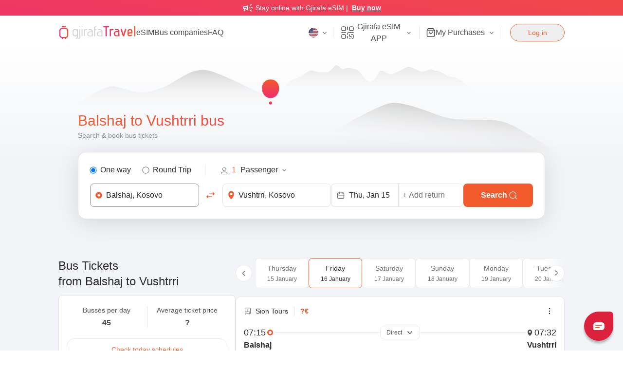

--- FILE ---
content_type: text/html; charset=utf-8
request_url: https://travel.gjirafa.com/en/bus/balshaj-to-vushtrri
body_size: 94739
content:
<!DOCTYPE html><html lang="en"><head><meta charSet="utf-8"/><title>Balshaj to Vushtrri Bus -  Routes &amp; Schedules </title><meta name="description" content="Find bus timetables and routes for travel from Balshaj to Vushtrri. Get detailed information on departure times and stops to organize your trip."/><link rel="canonical" href="https://travel.gjirafa.com/en/bus/balshaj-to-vushtrri"/><link rel="icon" type="image/png" href="/favicon.ico"/><link rel="manifest" href="/site.webmanifest"/><link rel="mask-icon" href="/safari-pinned-tab.svg" color="#5bbad5"/><link rel="alternate" hrefLang="en" href="https://travel.gjirafa.com/en/bus/balshaj-to-vushtrri"/><link rel="alternate" hrefLang="sq" href="https://travel.gjirafa.com/sq/bus/balshaj-to-vushtrri"/><link rel="alternate" hrefLang="x-default" href="https://travel.gjirafa.com/sq/bus/balshaj-to-vushtrri"/><meta name="msapplication-TileColor" content="#da532c"/><meta name="theme-color" content="#ffffff"/><meta name="mobile-web-app-capable" content="yes"/><meta name="viewport" content="width=device-width, initial-scale=1, minimum-scale=0.1, maximum-scale=5"/><meta name="keywords" content="Online, Bus, tickets, bus tickets, book, reservation, ticket booking, Online bus booking, buy bus ticket, cheap bus tickets, bus stop, bus station, travel, transport, Bus transportation, bus schedule, bus timetable, bus route, explore, Albania, Kosova, Pristina, Prizren, Tirana, Berat, Gjirokastra, Ksamil, Saranda, Vlora, Dhermi, Skopje, Durres, Shkoder"/><meta name="author" content="Gjirafa, Inc."/><meta name="robots" content="index,follow"/><meta property="og:title" content="Balshaj to Vushtrri Bus -  Routes &amp; Schedules "/><meta name="facebook-domain-verification" content="ekihianawackwe1l9hlgg9jbib0brd"/><meta property="og:description" content="Find bus timetables and routes for travel from Balshaj to Vushtrri. Get detailed information on departure times and stops to organize your trip."/><meta property="og:type" content="website"/><meta property="og:url" content="https://travel.gjirafa.com/en/bus/balshaj-to-vushtrri"/><meta property="og:site_name" content="GjirafaTravel"/><meta property="og:image" content="https://travel.gjirafa.com//travelLogo.jpg"/><meta property="og:image:width" content="1200"/><meta property="og:image:height" content="630"/><meta property="og:image:type" content="image/jpeg"/><meta property="og:locale" content="en_US"/><meta property="og:see_also" content="https://www.facebook.com/gjirafatravel"/><meta property="og:see_also" content="https://www.instagram.com/gjirafatravel/?igshid=NTdlMDg3MTY%3D"/><meta property="og:see_also" content="https://twitter.com/GjirafaTravel"/><meta property="og:see_also" content="https://www.tiktok.com/@gjirafatravel"/><meta name="twitter:title" content="Balshaj to Vushtrri Bus -  Routes &amp; Schedules "/><meta name="twitter:description" content="Find bus timetables and routes for travel from Balshaj to Vushtrri. Get detailed information on departure times and stops to organize your trip."/><meta name="twitter:url" content="https://travel.gjirafa.com/en/bus/balshaj-to-vushtrri"/><meta name="twitter:image" content="https://travel.gjirafa.com//travelLogo.jpg"/><meta name="twitter:image:alt" content="GjirafaTravel&#x27;s logo"/><meta name="twitter:site" content="@GjirafaTravel"/><meta name="twitter:creator" content="@GjirafaTravel"/><meta name="twitter:card" content="summary_large_image"/><link rel="preload" as="image" href="https://w3mhh8jtzt.gjirafa.net/travel/logo.svg"/><link rel="preload" as="image" href="/SQ.jpg"/><link rel="preload" as="image" href="/en.jpg"/><meta name="next-head-count" content="43"/><script id="faq-schema" type="application/ld+json" data-nscript="beforeInteractive">{"@context":"https://schema.org","@type":"FAQPage","mainEntity":[{"@type":"Question","name":"What is the average price for a bus ticket from Balshaj to Vushtrri?","acceptedAnswer":{"@type":"Answer","text":"The average price for a bus ticket from Balshaj to Vushtrri is approximately €0, depending on the operator and how far in advance you book."}},{"@type":"Question","name":"How long is the fastest trip by bus from Balshaj to Vushtrri?","acceptedAnswer":{"@type":"Answer","text":"The fastest bus trip from Balshaj to Vushtrri takes approximately 15 minutes, depending on traffic conditions."}},{"@type":"Question","name":"What is the average trip duration from Balshaj to Vushtrri?","acceptedAnswer":{"@type":"Answer","text":"On average, bus journeys from Balshaj to Vushtrri take around 16 minutes."}},{"@type":"Question","name":"How many buses operate daily from Balshaj  to Vushtrri?","acceptedAnswer":{"@type":"Answer","text":"There are usually 45 buses operating daily on this route."}},{"@type":"Question","name":"How long is the distance between Balshaj and Vushtrri?","acceptedAnswer":{"@type":"Answer","text":"The distance between Balshaj and Vushtrri by road is approximately 17 kilometers."}},{"@type":"Question","name":"What is the earliest departure time from Balshaj to Vushtrri by bus?","acceptedAnswer":{"@type":"Answer","text":"The earliest bus from Balshaj to Vushtrri typically departs around 07:15 AM, though schedules may vary by operator."}},{"@type":"Question","name":"Which bus operators travel from Balshaj to Vushtrri?","acceptedAnswer":{"@type":"Answer","text":"Several bus operators operate on the Balshaj to Vushtrri route. The most popular operators include Agjensia Turistike Labinoti, Ariani, Qendrimi Tours, Beka Tours, Sion Tours, Shkëndija, Bare-Turs, Arena Travel, Blendi Reisen, Besi, Union, Balli, Lindi Tours Vushtri and Aurela Tour. Each company provides a comfortable and affordable travel option."}}]}</script><script id="breadcrumb-schema" type="application/ld+json" data-nscript="beforeInteractive">{"@context":"https://schema.org","@type":"BreadcrumbList","numberOfItems":2,"itemListOrder":"Ascending","itemListElement":[{"@type":"ListItem","position":1,"name":"Home","item":{"@type":"Thing","@id":"https://travel.gjirafa.com/en","name":"Home"}},{"@type":"ListItem","position":2,"name":"Balshaj to Vushtrri","item":{"@type":"Thing","@id":"https://travel.gjirafa.com/en/bus/balshaj-to-vushtrri","name":"Balshaj to Vushtrri"}}]}</script><link rel="preload" href="/_next/static/css/153dc1054ada899f.css" as="style"/><link rel="stylesheet" href="/_next/static/css/153dc1054ada899f.css" data-n-g=""/><link rel="preload" href="/_next/static/css/9cbeee7a218743e6.css" as="style"/><link rel="stylesheet" href="/_next/static/css/9cbeee7a218743e6.css" data-n-p=""/><noscript data-n-css=""></noscript><script defer="" nomodule="" src="/_next/static/chunks/polyfills-c67a75d1b6f99dc8.js"></script><script defer="" src="/_next/static/chunks/3625.545e2f2c118a3564.js"></script><script src="/_next/static/chunks/webpack-cb4168e77711bb5f.js" defer=""></script><script src="/_next/static/chunks/framework-3236775a9ca336a2.js" defer=""></script><script src="/_next/static/chunks/main-649a03b8c4a67888.js" defer=""></script><script src="/_next/static/chunks/pages/_app-fc4e3a05956acb1f.js" defer=""></script><script src="/_next/static/chunks/fec483df-ec2406890e1ec7cb.js" defer=""></script><script src="/_next/static/chunks/29107295-46d7d1929d94c0a9.js" defer=""></script><script src="/_next/static/chunks/5675-438fc7a629e2d3a2.js" defer=""></script><script src="/_next/static/chunks/1191-62451aef90451df4.js" defer=""></script><script src="/_next/static/chunks/7536-75b27aaaa59daafd.js" defer=""></script><script src="/_next/static/chunks/3978-23e67c47dcd6ded4.js" defer=""></script><script src="/_next/static/chunks/7811-b9146a06a428a213.js" defer=""></script><script src="/_next/static/chunks/1956-c6b098de0f453f6e.js" defer=""></script><script src="/_next/static/chunks/5196-386c93b47adc9007.js" defer=""></script><script src="/_next/static/chunks/2001-67cdeb7aa49a39f6.js" defer=""></script><script src="/_next/static/chunks/1085-1a817411181b35b7.js" defer=""></script><script src="/_next/static/chunks/7468-1fa34a8668dbafcc.js" defer=""></script><script src="/_next/static/chunks/3293-4ed8bd25f1e02777.js" defer=""></script><script src="/_next/static/chunks/3859-160e9c1e18e224f6.js" defer=""></script><script src="/_next/static/chunks/4524-0aeb34680b1ecfca.js" defer=""></script><script src="/_next/static/chunks/1088-e45e3eac19b0118f.js" defer=""></script><script src="/_next/static/chunks/1658-cb782667cdfec17a.js" defer=""></script><script src="/_next/static/chunks/5397-53cee95937c573ab.js" defer=""></script><script src="/_next/static/chunks/7645-695dabd9fabef93e.js" defer=""></script><script src="/_next/static/chunks/pages/_main/%5Bdevice%5D/bus/%5Bslug%5D-90d5d9081302e3b7.js" defer=""></script><script src="/_next/static/_pLGobH1d2VCIvMLSnurV/_buildManifest.js" defer=""></script><script src="/_next/static/_pLGobH1d2VCIvMLSnurV/_ssgManifest.js" defer=""></script><style id="__jsx-3330557747">.Spinner.jsx-3330557747{height:20px;left:50%;margin-left:-14px;top:45%;width:20px;-webkit-animation:container-rotate 1600ms linear infinite;-moz-animation:container-rotate 1600ms linear infinite;-o-animation:container-rotate 1600ms linear infinite;animation:container-rotate 1600ms linear infinite}.Spinner-line.jsx-3330557747{position:absolute;width:100%;height:100%;opacity:0}.Spinner-line--1.jsx-3330557747{border-color:#f15b2d;-webkit-animation:fill-unfill-rotate 4800ms cubic-bezier(.4,0,.2,1)infinite both,line-1-fade-in-out 4800ms cubic-bezier(.4,0,.2,1)infinite both;-moz-animation:fill-unfill-rotate 4800ms cubic-bezier(.4,0,.2,1)infinite both,line-1-fade-in-out 4800ms cubic-bezier(.4,0,.2,1)infinite both;-o-animation:fill-unfill-rotate 4800ms cubic-bezier(.4,0,.2,1)infinite both,line-1-fade-in-out 4800ms cubic-bezier(.4,0,.2,1)infinite both;animation:fill-unfill-rotate 4800ms cubic-bezier(.4,0,.2,1)infinite both,line-1-fade-in-out 4800ms cubic-bezier(.4,0,.2,1)infinite both}.Spinner-line--2.jsx-3330557747{border-color:#f15b2d;-webkit-animation:fill-unfill-rotate 4800ms cubic-bezier(.4,0,.2,1)infinite both,line-2-fade-in-out 4800ms cubic-bezier(.4,0,.2,1)infinite both;-moz-animation:fill-unfill-rotate 4800ms cubic-bezier(.4,0,.2,1)infinite both,line-2-fade-in-out 4800ms cubic-bezier(.4,0,.2,1)infinite both;-o-animation:fill-unfill-rotate 4800ms cubic-bezier(.4,0,.2,1)infinite both,line-2-fade-in-out 4800ms cubic-bezier(.4,0,.2,1)infinite both;animation:fill-unfill-rotate 4800ms cubic-bezier(.4,0,.2,1)infinite both,line-2-fade-in-out 4800ms cubic-bezier(.4,0,.2,1)infinite both}.Spinner-line--3.jsx-3330557747{border-color:#f15b2d;-webkit-animation:fill-unfill-rotate 4800ms cubic-bezier(.4,0,.2,1)infinite both,line-3-fade-in-out 4800ms cubic-bezier(.4,0,.2,1)infinite both;-moz-animation:fill-unfill-rotate 4800ms cubic-bezier(.4,0,.2,1)infinite both,line-3-fade-in-out 4800ms cubic-bezier(.4,0,.2,1)infinite both;-o-animation:fill-unfill-rotate 4800ms cubic-bezier(.4,0,.2,1)infinite both,line-3-fade-in-out 4800ms cubic-bezier(.4,0,.2,1)infinite both;animation:fill-unfill-rotate 4800ms cubic-bezier(.4,0,.2,1)infinite both,line-3-fade-in-out 4800ms cubic-bezier(.4,0,.2,1)infinite both}.Spinner-line--4.jsx-3330557747{border-color:#f15b2d;-webkit-animation:fill-unfill-rotate 4800ms cubic-bezier(.4,0,.2,1)infinite both,line-4-fade-in-out 4800ms cubic-bezier(.4,0,.2,1)infinite both;-moz-animation:fill-unfill-rotate 4800ms cubic-bezier(.4,0,.2,1)infinite both,line-4-fade-in-out 4800ms cubic-bezier(.4,0,.2,1)infinite both;-o-animation:fill-unfill-rotate 4800ms cubic-bezier(.4,0,.2,1)infinite both,line-4-fade-in-out 4800ms cubic-bezier(.4,0,.2,1)infinite both;animation:fill-unfill-rotate 4800ms cubic-bezier(.4,0,.2,1)infinite both,line-4-fade-in-out 4800ms cubic-bezier(.4,0,.2,1)infinite both}.Spinner-line-cog.jsx-3330557747{display:inline-block;position:relative;width:50%;height:100%;overflow:hidden;border-color:inherit}.Spinner-line-cog-inner.jsx-3330557747{position:absolute;top:0;bottom:0;right:0;left:0;width:200%;-webkit-box-sizing:border-box;-moz-box-sizing:border-box;box-sizing:border-box;height:100%;border-width:3px;border-style:solid;border-color:inherit;border-bottom-color:transparent;-webkit-border-radius:50%;-moz-border-radius:50%;border-radius:50%;-webkit-animation:none;-moz-animation:none;-o-animation:none;animation:none}.Spinner-line-cog-inner--left.jsx-3330557747{border-right-color:transparent;-webkit-transform:rotate(129deg);-moz-transform:rotate(129deg);-ms-transform:rotate(129deg);-o-transform:rotate(129deg);transform:rotate(129deg);-webkit-animation:left-spin 1200ms cubic-bezier(.4,0,.2,1)infinite both;-moz-animation:left-spin 1200ms cubic-bezier(.4,0,.2,1)infinite both;-o-animation:left-spin 1200ms cubic-bezier(.4,0,.2,1)infinite both;animation:left-spin 1200ms cubic-bezier(.4,0,.2,1)infinite both}.Spinner-line-cog-inner--right.jsx-3330557747{left:-100%;border-left-color:transparent;-webkit-transform:rotate(-129deg);-moz-transform:rotate(-129deg);-ms-transform:rotate(-129deg);-o-transform:rotate(-129deg);transform:rotate(-129deg);-webkit-animation:right-spin 1200ms cubic-bezier(.4,0,.2,1)infinite both;-moz-animation:right-spin 1200ms cubic-bezier(.4,0,.2,1)infinite both;-o-animation:right-spin 1200ms cubic-bezier(.4,0,.2,1)infinite both;animation:right-spin 1200ms cubic-bezier(.4,0,.2,1)infinite both}.Spinner-line-cog-inner--center.jsx-3330557747{width:1e3%;left:-450%}.Spinner-line-ticker.jsx-3330557747{position:absolute;-webkit-box-sizing:border-box;-moz-box-sizing:border-box;box-sizing:border-box;top:0;left:45%;width:10%;height:100%;overflow:hidden;border-color:inherit}@-webkit-keyframes container-rotate{to{-webkit-transform:rotate(360deg);transform:rotate(360deg)}}@-moz-keyframes container-rotate{to{-moz-transform:rotate(360deg);transform:rotate(360deg)}}@-o-keyframes container-rotate{to{-o-transform:rotate(360deg);transform:rotate(360deg)}}@keyframes container-rotate{to{-webkit-transform:rotate(360deg);-moz-transform:rotate(360deg);-o-transform:rotate(360deg);transform:rotate(360deg)}}@-webkit-keyframes fill-unfill-rotate{12.5%{-webkit-transform:rotate(135deg);transform:rotate(135deg)}25%{-webkit-transform:rotate(270deg);transform:rotate(270deg)}37.5%{-webkit-transform:rotate(405deg);transform:rotate(405deg)}50%{-webkit-transform:rotate(540deg);transform:rotate(540deg)}62.5%{-webkit-transform:rotate(675deg);transform:rotate(675deg)}75%{-webkit-transform:rotate(810deg);transform:rotate(810deg)}87.5%{-webkit-transform:rotate(945deg);transform:rotate(945deg)}to{-webkit-transform:rotate(1080deg);transform:rotate(1080deg)}}@-moz-keyframes fill-unfill-rotate{12.5%{-moz-transform:rotate(135deg);transform:rotate(135deg)}25%{-moz-transform:rotate(270deg);transform:rotate(270deg)}37.5%{-moz-transform:rotate(405deg);transform:rotate(405deg)}50%{-moz-transform:rotate(540deg);transform:rotate(540deg)}62.5%{-moz-transform:rotate(675deg);transform:rotate(675deg)}75%{-moz-transform:rotate(810deg);transform:rotate(810deg)}87.5%{-moz-transform:rotate(945deg);transform:rotate(945deg)}to{-moz-transform:rotate(1080deg);transform:rotate(1080deg)}}@-o-keyframes fill-unfill-rotate{12.5%{-o-transform:rotate(135deg);transform:rotate(135deg)}25%{-o-transform:rotate(270deg);transform:rotate(270deg)}37.5%{-o-transform:rotate(405deg);transform:rotate(405deg)}50%{-o-transform:rotate(540deg);transform:rotate(540deg)}62.5%{-o-transform:rotate(675deg);transform:rotate(675deg)}75%{-o-transform:rotate(810deg);transform:rotate(810deg)}87.5%{-o-transform:rotate(945deg);transform:rotate(945deg)}to{-o-transform:rotate(1080deg);transform:rotate(1080deg)}}@keyframes fill-unfill-rotate{12.5%{-webkit-transform:rotate(135deg);-moz-transform:rotate(135deg);-o-transform:rotate(135deg);transform:rotate(135deg)}25%{-webkit-transform:rotate(270deg);-moz-transform:rotate(270deg);-o-transform:rotate(270deg);transform:rotate(270deg)}37.5%{-webkit-transform:rotate(405deg);-moz-transform:rotate(405deg);-o-transform:rotate(405deg);transform:rotate(405deg)}50%{-webkit-transform:rotate(540deg);-moz-transform:rotate(540deg);-o-transform:rotate(540deg);transform:rotate(540deg)}62.5%{-webkit-transform:rotate(675deg);-moz-transform:rotate(675deg);-o-transform:rotate(675deg);transform:rotate(675deg)}75%{-webkit-transform:rotate(810deg);-moz-transform:rotate(810deg);-o-transform:rotate(810deg);transform:rotate(810deg)}87.5%{-webkit-transform:rotate(945deg);-moz-transform:rotate(945deg);-o-transform:rotate(945deg);transform:rotate(945deg)}to{-webkit-transform:rotate(1080deg);-moz-transform:rotate(1080deg);-o-transform:rotate(1080deg);transform:rotate(1080deg)}}@-webkit-keyframes left-spin{0%{-webkit-transform:rotate(130deg);transform:rotate(130deg)}50%{-webkit-transform:rotate(-5deg);transform:rotate(-5deg)}to{-webkit-transform:rotate(130deg);transform:rotate(130deg)}}@-moz-keyframes left-spin{0%{-moz-transform:rotate(130deg);transform:rotate(130deg)}50%{-moz-transform:rotate(-5deg);transform:rotate(-5deg)}to{-moz-transform:rotate(130deg);transform:rotate(130deg)}}@-o-keyframes left-spin{0%{-o-transform:rotate(130deg);transform:rotate(130deg)}50%{-o-transform:rotate(-5deg);transform:rotate(-5deg)}to{-o-transform:rotate(130deg);transform:rotate(130deg)}}@keyframes left-spin{0%{-webkit-transform:rotate(130deg);-moz-transform:rotate(130deg);-o-transform:rotate(130deg);transform:rotate(130deg)}50%{-webkit-transform:rotate(-5deg);-moz-transform:rotate(-5deg);-o-transform:rotate(-5deg);transform:rotate(-5deg)}to{-webkit-transform:rotate(130deg);-moz-transform:rotate(130deg);-o-transform:rotate(130deg);transform:rotate(130deg)}}@-webkit-keyframes right-spin{0%{-webkit-transform:rotate(-130deg);transform:rotate(-130deg)}50%{-webkit-transform:rotate(5deg);transform:rotate(5deg)}to{-webkit-transform:rotate(-130deg);transform:rotate(-130deg)}}@-moz-keyframes right-spin{0%{-moz-transform:rotate(-130deg);transform:rotate(-130deg)}50%{-moz-transform:rotate(5deg);transform:rotate(5deg)}to{-moz-transform:rotate(-130deg);transform:rotate(-130deg)}}@-o-keyframes right-spin{0%{-o-transform:rotate(-130deg);transform:rotate(-130deg)}50%{-o-transform:rotate(5deg);transform:rotate(5deg)}to{-o-transform:rotate(-130deg);transform:rotate(-130deg)}}@keyframes right-spin{0%{-webkit-transform:rotate(-130deg);-moz-transform:rotate(-130deg);-o-transform:rotate(-130deg);transform:rotate(-130deg)}50%{-webkit-transform:rotate(5deg);-moz-transform:rotate(5deg);-o-transform:rotate(5deg);transform:rotate(5deg)}to{-webkit-transform:rotate(-130deg);-moz-transform:rotate(-130deg);-o-transform:rotate(-130deg);transform:rotate(-130deg)}}@-webkit-keyframes line-1-fade-in-out{0%{opacity:1}25%{opacity:1}26%{opacity:0}89%{opacity:0}90%{opacity:1}to{opacity:1}}@-moz-keyframes line-1-fade-in-out{0%{opacity:1}25%{opacity:1}26%{opacity:0}89%{opacity:0}90%{opacity:1}to{opacity:1}}@-o-keyframes line-1-fade-in-out{0%{opacity:1}25%{opacity:1}26%{opacity:0}89%{opacity:0}90%{opacity:1}to{opacity:1}}@keyframes line-1-fade-in-out{0%{opacity:1}25%{opacity:1}26%{opacity:0}89%{opacity:0}90%{opacity:1}to{opacity:1}}@-webkit-keyframes line-2-fade-in-out{0%{opacity:0}15%{opacity:0}25%{opacity:1}50%{opacity:1}51%{opacity:0}}@-moz-keyframes line-2-fade-in-out{0%{opacity:0}15%{opacity:0}25%{opacity:1}50%{opacity:1}51%{opacity:0}}@-o-keyframes line-2-fade-in-out{0%{opacity:0}15%{opacity:0}25%{opacity:1}50%{opacity:1}51%{opacity:0}}@keyframes line-2-fade-in-out{0%{opacity:0}15%{opacity:0}25%{opacity:1}50%{opacity:1}51%{opacity:0}}@-webkit-keyframes line-3-fade-in-out{0%{opacity:0}40%{opacity:0}50%{opacity:1}75%{opacity:1}76%{opacity:0}}@-moz-keyframes line-3-fade-in-out{0%{opacity:0}40%{opacity:0}50%{opacity:1}75%{opacity:1}76%{opacity:0}}@-o-keyframes line-3-fade-in-out{0%{opacity:0}40%{opacity:0}50%{opacity:1}75%{opacity:1}76%{opacity:0}}@keyframes line-3-fade-in-out{0%{opacity:0}40%{opacity:0}50%{opacity:1}75%{opacity:1}76%{opacity:0}}@-webkit-keyframes line-4-fade-in-out{0%{opacity:0}65%{opacity:0}75%{opacity:1}90%{opacity:1}to{opacity:0}}@-moz-keyframes line-4-fade-in-out{0%{opacity:0}65%{opacity:0}75%{opacity:1}90%{opacity:1}to{opacity:0}}@-o-keyframes line-4-fade-in-out{0%{opacity:0}65%{opacity:0}75%{opacity:1}90%{opacity:1}to{opacity:0}}@keyframes line-4-fade-in-out{0%{opacity:0}65%{opacity:0}75%{opacity:1}90%{opacity:1}to{opacity:0}}</style><style id="__jsx-7339a6d561dec3b">.travel-chat.jsx-7339a6d561dec3b{display:-webkit-box;display:-webkit-flex;display:-moz-box;display:-ms-flexbox;display:flex;-webkit-box-align:center;-webkit-align-items:center;-moz-box-align:center;-ms-flex-align:center;align-items:center;-webkit-box-pack:center;-webkit-justify-content:center;-moz-box-pack:center;-ms-flex-pack:center;justify-content:center;-webkit-border-radius:34px 8px 34px 34px;-moz-border-radius:34px 8px 34px 34px;border-radius:34px 8px 34px 34px;position:fixed;bottom:20px;right:20px;width:60px;height:60px;background:#dc213c;-webkit-box-shadow:0 5px 4px 0 rgba(0,0,0,.26);-moz-box-shadow:0 5px 4px 0 rgba(0,0,0,.26);box-shadow:0 5px 4px 0 rgba(0,0,0,.26);z-index:40}.travel-chat.jsx-7339a6d561dec3b>span.jsx-7339a6d561dec3b{position:relative;width:23px;height:16px;background:#fff;-webkit-border-radius:6px 6px 6px 2px;-moz-border-radius:6px 6px 6px 2px;border-radius:6px 6px 6px 2px;padding:4px;padding-top:5px}.travel-chat.jsx-7339a6d561dec3b>span.jsx-7339a6d561dec3b::before,.travel-chat.jsx-7339a6d561dec3b>span.jsx-7339a6d561dec3b::after{content:"";position:absolute;background:#f15b2d;height:2px;width:65%;-webkit-border-radius:10px;-moz-border-radius:10px;border-radius:10px}.travel-chat.jsx-7339a6d561dec3b>span.jsx-7339a6d561dec3b::after{width:42%;margin-top:5px}@media screen and (max-width:768px){.travel-chat.jsx-7339a6d561dec3b{width:50px;height:50px}}</style></head><body><div id="__next"><div style="position:fixed;z-index:9999;top:16px;left:16px;right:16px;bottom:16px;pointer-events:none"></div><main class="flex h-screen origin-top flex-col transition-transform duration-500" style="transition-duration:300ms;transform-origin:top"><div class="relative top-0 z-50 w-full cursor-pointer bg-custom-gradient px-4 py-1 text-white transition-all duration-300 hover:opacity-90"><div class="container mx-auto flex items-center justify-center"><div class="flex max-w-[99%] flex-row items-center text-sm font-medium"><span class="mr-1 block h-6 w-6 text-white" kind="span"><svg xmlns="http://www.w3.org/2000/svg" height="24" viewBox="0 -960 960 960" width="24" fill="currentColor"><path d="M720-440v-80h160v80H720Zm48 280-128-96 48-64 128 96-48 64Zm-80-480-48-64 128-96 48 64-128 96ZM200-200v-160h-40q-33 0-56.5-23.5T80-440v-80q0-33 23.5-56.5T160-600h160l200-120v480L320-360h-40v160h-80Zm240-182v-196l-98 58H160v80h182l98 58Zm120 36v-268q27 24 43.5 58.5T620-480q0 41-16.5 75.5T560-346ZM300-480Z" fill="currentColor"></path></svg></span><p class="text-center text-sm">Stay online with Gjirafa eSIM | <span class="ml-1 whitespace-nowrap font-bold underline">Buy now</span></p></div></div></div><header class="px-4 py-[10px]"><div class="container mx-auto flex items-center justify-between"><div class="flex items-center gap-10"><a aria-label="Home" class="flex h-7 w-40 items-center" href="/en"><span style="box-sizing:border-box;display:inline-block;overflow:hidden;width:initial;height:initial;background:none;opacity:1;border:0;margin:0;padding:0;position:relative;max-width:100%"><span style="box-sizing:border-box;display:block;width:initial;height:initial;background:none;opacity:1;border:0;margin:0;padding:0;max-width:100%"><img style="display:block;max-width:100%;width:initial;height:initial;background:none;opacity:1;border:0;margin:0;padding:0" alt="" aria-hidden="true" src="data:image/svg+xml,%3csvg%20xmlns=%27http://www.w3.org/2000/svg%27%20version=%271.1%27%20width=%27160%27%20height=%2728%27/%3e"/></span><img alt="GjirafaTravel" src="https://w3mhh8jtzt.gjirafa.net/travel/logo.svg" decoding="async" data-nimg="intrinsic" style="position:absolute;top:0;left:0;bottom:0;right:0;box-sizing:border-box;padding:0;border:none;margin:auto;display:block;width:0;height:0;min-width:100%;max-width:100%;min-height:100%;max-height:100%"/></span></a><nav class="hidden gap-8 xl:flex"><a class="cursor-pointer text-gray-700 transition-colors hover:text-primary" aria-label="eSIMs" href="/en/esim">eSIM</a><a class="cursor-pointer text-gray-700 transition-colors hover:text-primary" aria-label="Operators" href="/en/bus-companies">Bus companies</a><a class="cursor-pointer text-gray-700 transition-colors hover:text-primary" aria-label="FAQ" href="/en/faq">FAQ</a></nav></div><div class="z-30 flex items-center"><div class="hidden items-center xl:flex"><div class="border-t py-5 xl:hidden"><div class="flex w-full gap-3"><div class="flex w-full cursor-pointer items-center justify-center rounded-2xl bg-white px-4 py-3 text-sm md:rounded-none border border-primary"><span style="box-sizing:border-box;display:inline-block;overflow:hidden;width:initial;height:initial;background:none;opacity:1;border:0;margin:0;padding:0;position:relative;max-width:100%"><span style="box-sizing:border-box;display:block;width:initial;height:initial;background:none;opacity:1;border:0;margin:0;padding:0;max-width:100%"><img style="display:block;max-width:100%;width:initial;height:initial;background:none;opacity:1;border:0;margin:0;padding:0" alt="" aria-hidden="true" src="data:image/svg+xml,%3csvg%20xmlns=%27http://www.w3.org/2000/svg%27%20version=%271.1%27%20width=%2720%27%20height=%2720%27/%3e"/></span><img alt="British Flag" src="/en.jpg" decoding="async" data-nimg="intrinsic" class="block rounded-full" style="position:absolute;top:0;left:0;bottom:0;right:0;box-sizing:border-box;padding:0;border:none;margin:auto;display:block;width:0;height:0;min-width:100%;max-width:100%;min-height:100%;max-height:100%"/></span><span class="ml-2">English</span></div><div class="flex w-full cursor-pointer items-center justify-center rounded-2xl bg-white px-4 py-3 text-sm md:rounded-none false"><span style="box-sizing:border-box;display:inline-block;overflow:hidden;width:initial;height:initial;background:none;opacity:1;border:0;margin:0;padding:0;position:relative;max-width:100%"><span style="box-sizing:border-box;display:block;width:initial;height:initial;background:none;opacity:1;border:0;margin:0;padding:0;max-width:100%"><img style="display:block;max-width:100%;width:initial;height:initial;background:none;opacity:1;border:0;margin:0;padding:0" alt="" aria-hidden="true" src="data:image/svg+xml,%3csvg%20xmlns=%27http://www.w3.org/2000/svg%27%20version=%271.1%27%20width=%2720%27%20height=%2720%27/%3e"/></span><img alt="Albanian Flag" src="/SQ.jpg" decoding="async" data-nimg="intrinsic" class="block rounded-full" style="position:absolute;top:0;left:0;bottom:0;right:0;box-sizing:border-box;padding:0;border:none;margin:auto;display:block;width:0;height:0;min-width:100%;max-width:100%;min-height:100%;max-height:100%"/></span><span class="ml-2">Shqip</span></div></div></div><div class="relative border-r pr-2 hidden xl:block relative"><div class="flex cursor-pointer select-none items-center justify-start"><div class="flex cursor-pointer items-center"><span style="box-sizing:border-box;display:inline-block;overflow:hidden;width:initial;height:initial;background:none;opacity:1;border:0;margin:0;padding:0;position:relative;max-width:100%"><span style="box-sizing:border-box;display:block;width:initial;height:initial;background:none;opacity:1;border:0;margin:0;padding:0;max-width:100%"><img style="display:block;max-width:100%;width:initial;height:initial;background:none;opacity:1;border:0;margin:0;padding:0" alt="" aria-hidden="true" src="data:image/svg+xml,%3csvg%20xmlns=%27http://www.w3.org/2000/svg%27%20version=%271.1%27%20width=%2720%27%20height=%2720%27/%3e"/></span><img alt="British Flag" src="/en.jpg" decoding="async" data-nimg="intrinsic" class="block rounded-full" style="position:absolute;top:0;left:0;bottom:0;right:0;box-sizing:border-box;padding:0;border:none;margin:auto;display:block;width:0;height:0;min-width:100%;max-width:100%;min-height:100%;max-height:100%"/></span></div><span class="ml-1 transform-gpu text-neutral transition duration-150 rotate-0" kind="span"><svg width="18" height="18" viewBox="0 0 18 18" fill="none" xmlns="http://www.w3.org/2000/svg"><path fill-rule="evenodd" clip-rule="evenodd" d="M5.60225 7.85225C5.82192 7.63258 6.17808 7.63258 6.39775 7.85225L9 10.4545L11.6023 7.85225C11.8219 7.63258 12.1781 7.63258 12.3977 7.85225C12.6174 8.07192 12.6174 8.42808 12.3977 8.64775L9.66291 11.3826C9.2968 11.7487 8.7032 11.7487 8.33709 11.3826L5.60225 8.64775C5.38258 8.42808 5.38258 8.07192 5.60225 7.85225Z" fill="currentColor"></path></svg></span></div></div><div class="bg-white px-3 relative"><div class="flex cursor-pointer select-none items-center justify-start"><div class="flex items-center"><div class="flex items-center justify-center gap-2 rounded-2xl border border-white bg-white"><span class="" kind="span"><svg width="32" height="32" viewBox="0 0 32 32" fill="none" xmlns="http://www.w3.org/2000/svg"><path d="M4 8C4 6.11439 4 5.17157 4.58579 4.58579C5.17157 4 6.11439 4 8 4C9.88561 4 10.8284 4 11.4142 4.58579C12 5.17157 12 6.11439 12 8C12 9.88561 12 10.8284 11.4142 11.4142C10.8284 12 9.88561 12 8 12C6.11439 12 5.17157 12 4.58579 11.4142C4 10.8284 4 9.88561 4 8Z" stroke="#4B4B4B" stroke-width="1.5" fill="none"></path><path d="M4 24C4 22.1144 4 21.1716 4.58579 20.5857C5.17157 20 6.11439 20 8 20C9.88561 20 10.8284 20 11.4142 20.5857C12 21.1716 12 22.1144 12 24C12 25.8856 12 26.8284 11.4142 27.4143C10.8284 28 9.88561 28 8 28C6.11439 28 5.17157 28 4.58579 27.4143C4 26.8284 4 25.8856 4 24Z" stroke="#4B4B4B" stroke-width="1.5" fill="none"></path><path d="M4 16H12" stroke="#4B4B4B" stroke-width="1.5" stroke-linecap="round" stroke-linejoin="round" fill="none"></path><path d="M16 4V10.6667" stroke="#4B4B4B" stroke-width="1.5" stroke-linecap="round" stroke-linejoin="round" fill="none"></path><path d="M20 8C20 6.11439 20 5.17157 20.5857 4.58579C21.1716 4 22.1144 4 24 4C25.8856 4 26.8284 4 27.4143 4.58579C28 5.17157 28 6.11439 28 8C28 9.88561 28 10.8284 27.4143 11.4142C26.8284 12 25.8856 12 24 12C22.1144 12 21.1716 12 20.5857 11.4142C20 10.8284 20 9.88561 20 8Z" stroke="#4B4B4B" stroke-width="1.5" fill="none"></path><path d="M28 16H20C18.1144 16 17.1716 16 16.5857 16.5857C16 17.1716 16 18.1144 16 20M16 23.6923V27.3847M20 20V22C20 23.9285 21.0449 24 22.6667 24C23.4031 24 24 24.5969 24 25.3333M21.3333 28H20M24 20C25.8856 20 26.8284 20 27.4143 20.5867C28 21.1732 28 22.1175 28 24.0057C28 25.8941 28 26.8383 27.4143 27.4249C26.9867 27.8531 26.3689 27.9688 25.3333 28" stroke="#4B4B4B" stroke-width="1.5" stroke-linecap="round" fill="none"></path></svg></span><p class="w-24 text-center text-gray-700">Gjirafa eSIM APP</p></div></div><span class="ml-1 transform-gpu text-neutral transition duration-150 rotate-0" kind="span"><svg width="18" height="18" viewBox="0 0 18 18" fill="none" xmlns="http://www.w3.org/2000/svg"><path fill-rule="evenodd" clip-rule="evenodd" d="M5.60225 7.85225C5.82192 7.63258 6.17808 7.63258 6.39775 7.85225L9 10.4545L11.6023 7.85225C11.8219 7.63258 12.1781 7.63258 12.3977 7.85225C12.6174 8.07192 12.6174 8.42808 12.3977 8.64775L9.66291 11.3826C9.2968 11.7487 8.7032 11.7487 8.33709 11.3826L5.60225 8.64775C5.38258 8.42808 5.38258 8.07192 5.60225 7.85225Z" fill="currentColor"></path></svg></span></div></div><div class="border-x bg-white px-3 relative"><div class="flex cursor-pointer select-none items-center justify-start"><div class="flex items-center"><div class="flex items-center justify-center gap-2 rounded-2xl border border-white bg-white"><span class="" kind="span"><svg width="20" height="20" viewBox="0 0 20 20" fill="none" xmlns="http://www.w3.org/2000/svg"><path d="M5 1.66699L2.5 5.00033V16.667C2.5 17.109 2.67559 17.5329 2.98816 17.8455C3.30072 18.1581 3.72464 18.3337 4.16667 18.3337H15.8333C16.2754 18.3337 16.6993 18.1581 17.0118 17.8455C17.3244 17.5329 17.5 17.109 17.5 16.667V5.00033L15 1.66699H5Z" stroke="#4B4B4B" stroke-width="1.5" stroke-linecap="round" fill="none" stroke-linejoin="round"></path><path d="M2.5 5H17.5" stroke="#4B4B4B" stroke-width="1.5" stroke-linecap="round" fill="none" stroke-linejoin="round"></path><path d="M13.3332 8.33301C13.3332 9.21706 12.982 10.0649 12.3569 10.69C11.7317 11.3152 10.8839 11.6663 9.99984 11.6663C9.11578 11.6663 8.26794 11.3152 7.64281 10.69C7.01769 10.0649 6.6665 9.21706 6.6665 8.33301" stroke="#4B4B4B" stroke-width="1.5" fill="none" stroke-linecap="round" stroke-linejoin="round"></path></svg></span><p class="whitespace-nowrap text-gray-700">My Purchases</p></div></div><span class="ml-1 transform-gpu text-neutral transition duration-150 rotate-0" kind="span"><svg width="18" height="18" viewBox="0 0 18 18" fill="none" xmlns="http://www.w3.org/2000/svg"><path fill-rule="evenodd" clip-rule="evenodd" d="M5.60225 7.85225C5.82192 7.63258 6.17808 7.63258 6.39775 7.85225L9 10.4545L11.6023 7.85225C11.8219 7.63258 12.1781 7.63258 12.3977 7.85225C12.6174 8.07192 12.6174 8.42808 12.3977 8.64775L9.66291 11.3826C9.2968 11.7487 8.7032 11.7487 8.33709 11.3826L5.60225 8.64775C5.38258 8.42808 5.38258 8.07192 5.60225 7.85225Z" fill="currentColor"></path></svg></span></div></div><div class="w-12 md:w-auto"><button class="ml-4 relative border rounded-[38px] max-h-9 w-28 overflow-hidden p-1 flex items-center justify-center 
        border-gray-400 bg-gray-200 text-gray-500 cursor-not-allowed" disabled=""><div class="flex items-center justify-center h-7"><span class="absolute"><span class="animate-spin flex justify-center items-center w-5 h-5 text-white" kind="span"><span class="spinner relative block h-4 w-4 rounded-full" style="border-top:4px solid currentcolor;border-right:4px solid rgba(255,255,255,0.4);border-bottom:4px solid rgba(255,255,255,0.4);border-left:4px solid rgba(255,255,255,0.4)"></span></span></span></div></button></div></div></div><div class="flex xl:hidden"><div class="rounded-xl border border-gray-200 bg-gray-custom p-2"><span class="" kind="span"><svg width="20" height="20" viewBox="0 0 20 20" fill="none" xmlns="http://www.w3.org/2000/svg"><path d="M3.33325 5H16.6666" stroke="#2C2C2C" stroke-width="1.5" stroke-linecap="round" stroke-linejoin="round"></path><path d="M3.33325 10H16.6666" stroke="#2C2C2C" stroke-width="1.5" stroke-linecap="round" stroke-linejoin="round"></path><path d="M3.33325 15H16.6666" stroke="#2C2C2C" stroke-width="1.5" stroke-linecap="round" stroke-linejoin="round"></path></svg></span></div></div></div></header><div class="flex-grow"><div class="absolute h-52 w-full bg-gradient-to-b from-white to-gray-custom lg:h-60" role="presentation"><div class="lg:container lg:mx-auto"><div class="relative top-4"><span class="" kind="span"><svg width="343" height="69" viewBox="0 0 343 69" fill="none" class="w-full h-full" xmlns="http://www.w3.org/2000/svg"><path opacity="0.3" d="M266.34 13.1211C268.549 13.161 270.055 13.5076 273.934 16.3666C277.813 19.2255 287.13 27.2278 287.13 27.2278H217.465H143.211C146.816 26.2292 156.687 15.0535 160.737 14.2546C165.8 13.256 169.602 7.55101 172.364 8.94907C175.125 10.3471 179.727 10.0975 182.143 9.99761C184.56 9.89775 186.976 5.30414 188.241 5.30414C189.507 5.30414 190.658 6.80205 191.348 7.30136C192.038 7.80067 192.959 8.15018 194.109 7.55101C195.26 6.95185 198.136 7.05171 201.703 8.15018C205.27 9.24865 207.953 16.3666 211.047 16.3666C215.171 16.3666 216.775 8.94907 218.616 8.94907C220.457 8.94907 222.528 11.0961 225.059 11.3957C227.59 11.6953 234.954 6.70219 237.025 6.35268C239.096 6.00317 244.043 9.39844 245.654 9.6481C247.265 9.89775 249.911 8.54962 251.752 8.15018C253.593 7.75074 253.593 8.84921 256.009 8.94907C258.425 9.04893 263.579 13.0711 266.34 13.1211Z" fill="url(#paint0_linear_206:14025)"></path><path opacity="0.7" d="M37.9335 19.7585C28.647 18.3317 5.87303 36.8621 -0.00012207 41.0237C6.14941 47.3804 35.7363 49.4475 70.0631 49.1182C104.39 48.7889 149.869 43.5847 168.317 41.0237C149.8 30.7341 110.277 9.85301 100.327 8.6457C87.8898 7.13655 81.4639 16.7402 67.3683 21.542C53.2728 26.3438 49.5416 21.542 37.9335 19.7585Z" fill="url(#paint1_linear_206:14025)"></path><path d="M290.308 42.2277C303.732 42.2277 310.78 47.7179 321.52 54.0368C332.26 60.3557 343 68.9536 343 68.9536H92.2918C109.297 61.7024 132.566 45.8533 150.354 45.8533C163.108 45.8533 169.652 54.0368 181.063 51.4471C189.883 49.4454 217.245 30.7639 227.114 30.7639C236.982 30.7639 253.222 37.7734 260.605 40.156C267.989 42.5385 281.638 42.2277 290.308 42.2277Z" fill="url(#paint2_linear_206:14025)"></path><g class="movin"><path d="M139.289 10.3201C141.395 13.4097 146.1 13.4097 148.205 10.3201C149.012 9.13586 149.576 7.76578 149.576 6.25779C149.576 2.48597 147.433 0 143.747 0C140.061 0 137.918 2.48597 137.918 6.25779C137.918 7.76578 138.482 9.13586 139.289 10.3201Z" fill="url(#paint3_linear_206:14025)"></path><rect width="2.05736" height="2.05736" rx="1.02868" transform="matrix(-1 0 0 1 144.776 14.9158)" fill="url(#paint4_linear_206:14025)"></rect></g><defs><linearGradient id="paint0_linear_206:14025" x1="215.171" y1="5.30414" x2="215.171" y2="27.2278" gradientUnits="userSpaceOnUse"><stop stop-color="#B1B1B1"></stop><stop offset="1" stop-color="white" stop-opacity="0"></stop></linearGradient><linearGradient id="paint1_linear_206:14025" x1="84.1586" y1="4.42011" x2="84.1586" y2="49.1515" gradientUnits="userSpaceOnUse"><stop stop-color="#B1B1B1"></stop><stop offset="0.693559" stop-color="white" stop-opacity="0"></stop></linearGradient><linearGradient id="paint2_linear_206:14025" x1="217.823" y1="17.8572" x2="213.403" y2="59.7598" gradientUnits="userSpaceOnUse"><stop stop-color="#B1B1B1"></stop><stop offset="1" stop-color="white" stop-opacity="0"></stop></linearGradient><linearGradient id="paint3_linear_206:14025" x1="143.571" y1="-2.15737e-07" x2="143.571" y2="14.4015" gradientUnits="userSpaceOnUse"><stop stop-color="#F15B2D"></stop><stop offset="1" stop-color="#EE277B"></stop></linearGradient><linearGradient id="paint4_linear_206:14025" x1="1.05985" y1="-3.08196e-08" x2="1.05985" y2="2.05736" gradientUnits="userSpaceOnUse"><stop stop-color="#F15B2D"></stop><stop offset="1" stop-color="#EE277B"></stop></linearGradient></defs></svg></span></div></div></div><section class="border-b-8 border-white bg-gray-custom" aria-label="Search section"><div class="mt-28 px-4 lg:container lg:mx-auto lg:mt-52 lg:px-0"><div class="md:mx-10"><div class="relative z-10 -mt-4 text-center sm:-mt-10 sm:text-left md:-mt-20"><h1 class="text-primary font-light text-2xl md:text-3xl text-transparent bg-clip-text bg-gradient-to-r from-primary pb-[2px] to-pink">Balshaj to Vushtrri bus</h1><p class="text-xs font-light tracking-tight text-gray-600 md:text-sm md:tracking-normal">Search &amp; book bus tickets</p></div><div class="relative z-10 mb-20 mt-4 md:mt-6"><div class="relative z-10"><div class="h-auto rounded-2xl border border-gray-300 shadow-search-box p-6 bg-white"><form><div class="flex pb-4"><div class="inline-flex w-full md:w-auto"><div class="flex cursor-pointer items-center justify-between whitespace-nowrap pr-6 text-base"><input class="scale-110 accent-primary" type="radio" id="one-way" name="direction" checked=""/><label class="pl-2" for="one-way"><span> <!-- -->One way<!-- --> </span></label></div><div class="flex cursor-pointer items-center justify-between whitespace-nowrap pr-1 text-base"><input class="scale-110 accent-primary" type="radio" id="round-way" name="direction"/><label class="pl-2" for="round-way"><span> <!-- -->Round Trip<!-- --> </span></label></div></div><span class="mx-6 hidden border-l border-gray-300 md:block"></span><div class="hidden md:block"><div class="hidden items-center md:flex"><span class="" kind="span"><svg class="scale-105 px-2" width="14" height="17" viewBox="0 0 14 12" fill="none" xmlns="http://www.w3.org/2000/svg"><path fill-rule="evenodd" clip-rule="evenodd" d="M10.4785 4C10.4785 6.07107 8.79952 7.75 6.72845 7.75C4.65739 7.75 2.97845 6.07107 2.97845 4C2.97845 1.92893 4.65739 0.25 6.72845 0.25C8.79952 0.25 10.4785 1.92893 10.4785 4ZM9.35345 4C9.35345 5.44975 8.1782 6.625 6.72845 6.625C5.27871 6.625 4.10345 5.44975 4.10345 4C4.10345 2.55025 5.27871 1.375 6.72845 1.375C8.1782 1.375 9.35345 2.55025 9.35345 4Z" fill="#8E8E8E"></path><path fill-rule="evenodd" clip-rule="evenodd" d="M6.72846 8.6875C3.78184 8.6875 1.88153 9.7668 0.750177 11.0398C0.444492 11.3838 0.274942 11.7777 0.252545 12.1862C0.230322 12.5916 0.355135 12.971 0.569089 13.2869C0.991812 13.9111 1.77214 14.3125 2.63449 14.3125H10.8224C11.6848 14.3125 12.4651 13.9111 12.8878 13.2869C13.1018 12.971 13.2266 12.5916 13.2044 12.1862C13.182 11.7777 13.0124 11.3838 12.7067 11.0398C11.5754 9.7668 9.67507 8.6875 6.72846 8.6875ZM1.59109 11.7872C2.49678 10.768 4.08444 9.8125 6.72846 9.8125C9.37247 9.8125 10.9601 10.768 11.8658 11.7872C12.0219 11.9628 12.0741 12.1208 12.0811 12.2478C12.0882 12.378 12.05 12.5178 11.9563 12.6561C11.7638 12.9403 11.3504 13.1875 10.8224 13.1875H2.63449C2.10648 13.1875 1.69308 12.9403 1.50057 12.6561C1.4069 12.5178 1.36872 12.378 1.37586 12.2478C1.38282 12.1208 1.43498 11.9628 1.59109 11.7872Z" fill="#8E8E8E"></path></svg></span><div class="relative"><div class="flex cursor-pointer select-none items-center justify-start"><div class="flex select-none items-center"><span class="w-2 text-right text-primary">1</span><span class="ml-2.5">Passenger</span></div><span class="ml-1 transform-gpu text-neutral transition duration-150 rotate-0" kind="span"><svg width="18" height="18" viewBox="0 0 18 18" fill="none" xmlns="http://www.w3.org/2000/svg"><path fill-rule="evenodd" clip-rule="evenodd" d="M5.60225 7.85225C5.82192 7.63258 6.17808 7.63258 6.39775 7.85225L9 10.4545L11.6023 7.85225C11.8219 7.63258 12.1781 7.63258 12.3977 7.85225C12.6174 8.07192 12.6174 8.42808 12.3977 8.64775L9.66291 11.3826C9.2968 11.7487 8.7032 11.7487 8.33709 11.3826L5.60225 8.64775C5.38258 8.42808 5.38258 8.07192 5.60225 7.85225Z" fill="currentColor"></path></svg></span></div></div></div></div></div><div class="w-full items-start gap-4 md:flex"><div class="relative flex-grow md:flex"><div class="relative h-full w-full" data-name="from"><div><div class="md:relative"><div class="relative sm:static"><span class="absolute top-0 flex h-12 w-11 items-center justify-center md:bottom-0 md:top-auto md:w-9 text-primary pointer-events-none"><span class="" kind="span"><svg width="16" height="16" viewBox="0 0 16 16" fill="none" xmlns="http://www.w3.org/2000/svg"><path fill-rule="evenodd" clip-rule="evenodd" d="M7.99992 14.6666C11.6818 14.6666 14.6666 11.6818 14.6666 7.99992C14.6666 4.31802 11.6818 1.33325 7.99992 1.33325C4.31802 1.33325 1.33325 4.31802 1.33325 7.99992C1.33325 11.6818 4.31802 14.6666 7.99992 14.6666ZM7.99992 10.6666C9.47268 10.6666 10.6666 9.47268 10.6666 7.99992C10.6666 6.52716 9.47268 5.33325 7.99992 5.33325C6.52716 5.33325 5.33325 6.52716 5.33325 7.99992C5.33325 9.47268 6.52716 10.6666 7.99992 10.6666Z" fill="currentColor"></path></svg></span></span></div><div class="flex flex-col flex-grow mb-3 md:mb-0"><input autoComplete="off" class="pl-[42px] md:pl-8 md:pr-0 pr-11 transition bg-gray-100 md:bg-white border focus:border-gray-600 transition-colors duration-200 hover:border-gray-500 border-gray-100 md:border-gray-300 appearance-none w-full -- p-3 rounded-lg h-12 pr-11" id="from" data-tooltip-id="fromslug" type="text" spellcheck="false" autoCorrect="off" placeholder="From: City or Station" value="Balshaj, Kosovo"/><div class="jsx-3330557747 absolute bottom-3.5 right-6 invisible flex justify-center"><div class="jsx-3330557747 Spinner"><div class="jsx-3330557747 Spinner-line Spinner-line--1"><div class="jsx-3330557747 Spinner-line-cog"><div class="jsx-3330557747 Spinner-line-cog-inner Spinner-line-cog-inner--left"></div></div><div class="jsx-3330557747 Spinner-line-ticker"><div class="jsx-3330557747 Spinner-line-cog-inner Spinner-line-cog-inner--center"></div></div><div class="jsx-3330557747 Spinner-line-cog"><div class="jsx-3330557747 Spinner-line-cog-inner Spinner-line-cog-inner--right"></div></div></div><div class="jsx-3330557747 Spinner-line Spinner-line--2"><div class="jsx-3330557747 Spinner-line-cog"><div class="jsx-3330557747 Spinner-line-cog-inner Spinner-line-cog-inner--left"></div></div><div class="jsx-3330557747 Spinner-line-ticker"><div class="jsx-3330557747 Spinner-line-cog-inner Spinner-line-cog-inner--center"></div></div><div class="jsx-3330557747 Spinner-line-cog"><div class="jsx-3330557747 Spinner-line-cog-inner Spinner-line-cog-inner--right"></div></div></div><div class="jsx-3330557747 Spinner-line Spinner-line--3"><div class="jsx-3330557747 Spinner-line-cog"><div class="jsx-3330557747 Spinner-line-cog-inner Spinner-line-cog-inner--left"></div></div><div class="jsx-3330557747 Spinner-line-ticker"><div class="jsx-3330557747 Spinner-line-cog-inner Spinner-line-cog-inner--center"></div></div><div class="jsx-3330557747 Spinner-line-cog"><div class="jsx-3330557747 Spinner-line-cog-inner Spinner-line-cog-inner--right"></div></div></div><div class="jsx-3330557747 Spinner-line Spinner-line--4"><div class="jsx-3330557747 Spinner-line-cog"><div class="jsx-3330557747 Spinner-line-cog-inner Spinner-line-cog-inner--left"></div></div><div class="jsx-3330557747 Spinner-line-ticker"><div class="jsx-3330557747 Spinner-line-cog-inner Spinner-line-cog-inner--center"></div></div><div class="jsx-3330557747 Spinner-line-cog"><div class="jsx-3330557747 Spinner-line-cog-inner Spinner-line-cog-inner--right"></div></div></div></div></div></div></div><div class="overflow-auto max-h-[14rem] absolute shadow-lg border border-gray-200 rounded-xl md:w-80 w-full mt-2 bg-white itemsWrapper z-10 transform-gpu transition-all duration-300 pointer-events-none -translate-y-3 opacity-0" tabindex="-1"></div></div></div><span translate="no"></span><div class="hidden md:flex mx-3 my-0 justify-center text-primary w-auto h-12 self-end items-center cursor-pointer transition-transform duration-[400ms]" style="transform:rotate(180deg)"><span class="transform md:rotate-90 w-6 h-6" kind="span"><svg viewBox="0 0 25 24" fill="none" xmlns="http://www.w3.org/2000/svg"><path d="M15.1464 20.6464L12.3536 17.8536C12.0386 17.5386 12.2617 17 12.7071 17L18.2929 17C18.7383 17 18.9614 17.5386 18.6464 17.8536L15.8536 20.6464C15.6583 20.8417 15.3417 20.8417 15.1464 20.6464Z" fill="currentColor"></path><path d="M15.5 19L15.5 10" stroke="currentColor" stroke-width="1.5" stroke-linecap="round"></path><path d="M9.14645 3.35355L6.35355 6.14645C6.03857 6.46143 6.26165 7 6.70711 7H12.2929C12.7383 7 12.9614 6.46143 12.6464 6.14645L9.85355 3.35355C9.65829 3.15829 9.34171 3.15829 9.14645 3.35355Z" fill="currentColor"></path><path d="M9.5 5L9.5 14" stroke="currentColor" stroke-width="1.5" stroke-linecap="round"></path></svg></span></div><div class="absolute right-0 top-0 justify-center items-center flex md:hidden text-primary cursor-pointer transition-transform duration-[400ms] my-0 w-12 h-12 self-end" style="transform:rotate(180deg)"><span class="transform md:rotate-90 w-6 h-6" kind="span"><svg viewBox="0 0 25 24" fill="none" xmlns="http://www.w3.org/2000/svg"><path d="M15.1464 20.6464L12.3536 17.8536C12.0386 17.5386 12.2617 17 12.7071 17L18.2929 17C18.7383 17 18.9614 17.5386 18.6464 17.8536L15.8536 20.6464C15.6583 20.8417 15.3417 20.8417 15.1464 20.6464Z" fill="currentColor"></path><path d="M15.5 19L15.5 10" stroke="currentColor" stroke-width="1.5" stroke-linecap="round"></path><path d="M9.14645 3.35355L6.35355 6.14645C6.03857 6.46143 6.26165 7 6.70711 7H12.2929C12.7383 7 12.9614 6.46143 12.6464 6.14645L9.85355 3.35355C9.65829 3.15829 9.34171 3.15829 9.14645 3.35355Z" fill="currentColor"></path><path d="M9.5 5L9.5 14" stroke="currentColor" stroke-width="1.5" stroke-linecap="round"></path></svg></span></div><div class="relative h-full w-full" data-name="to"><div><div class="md:relative"><div class="relative sm:static"><span class="absolute top-0 flex h-12 w-11 items-center justify-center md:bottom-0 md:top-auto md:w-9 text-primary pointer-events-none"><span class="flex h-5 w-5 flex-none text-sm" kind="span"><svg width="22" height="22" viewBox="0 0 24 24" fill="none" xmlns="http://www.w3.org/2000/svg"><path fill-rule="evenodd" clip-rule="evenodd" d="M19 9.5C19 13.5785 15.9554 17.7143 13.882 20.0578C12.863 21.2096 11.137 21.2096 10.118 20.0578C8.04465 17.7143 5 13.5785 5 9.5C5 5.35786 8.13401 2 12 2C15.866 2 19 5.35786 19 9.5Z" fill="currentColor"></path><circle cx="12" cy="9" r="3" fill="white"></circle></svg></span></span></div><div class="flex flex-col flex-grow mb-3 md:mb-0"><input autoComplete="off" class="pl-[42px] md:pl-8 md:pr-0 pr-11 transition bg-gray-100 md:bg-white border focus:border-gray-600 transition-colors duration-200 hover:border-gray-500 border-gray-100 md:border-gray-300 appearance-none w-full -- p-3 rounded-lg h-12 pr-11" id="to" data-tooltip-id="toslug" type="text" spellcheck="false" autoCorrect="off" placeholder="To: City or Station" value="Vushtrri, Kosovo"/><div class="jsx-3330557747 absolute bottom-3.5 right-6 invisible flex justify-center"><div class="jsx-3330557747 Spinner"><div class="jsx-3330557747 Spinner-line Spinner-line--1"><div class="jsx-3330557747 Spinner-line-cog"><div class="jsx-3330557747 Spinner-line-cog-inner Spinner-line-cog-inner--left"></div></div><div class="jsx-3330557747 Spinner-line-ticker"><div class="jsx-3330557747 Spinner-line-cog-inner Spinner-line-cog-inner--center"></div></div><div class="jsx-3330557747 Spinner-line-cog"><div class="jsx-3330557747 Spinner-line-cog-inner Spinner-line-cog-inner--right"></div></div></div><div class="jsx-3330557747 Spinner-line Spinner-line--2"><div class="jsx-3330557747 Spinner-line-cog"><div class="jsx-3330557747 Spinner-line-cog-inner Spinner-line-cog-inner--left"></div></div><div class="jsx-3330557747 Spinner-line-ticker"><div class="jsx-3330557747 Spinner-line-cog-inner Spinner-line-cog-inner--center"></div></div><div class="jsx-3330557747 Spinner-line-cog"><div class="jsx-3330557747 Spinner-line-cog-inner Spinner-line-cog-inner--right"></div></div></div><div class="jsx-3330557747 Spinner-line Spinner-line--3"><div class="jsx-3330557747 Spinner-line-cog"><div class="jsx-3330557747 Spinner-line-cog-inner Spinner-line-cog-inner--left"></div></div><div class="jsx-3330557747 Spinner-line-ticker"><div class="jsx-3330557747 Spinner-line-cog-inner Spinner-line-cog-inner--center"></div></div><div class="jsx-3330557747 Spinner-line-cog"><div class="jsx-3330557747 Spinner-line-cog-inner Spinner-line-cog-inner--right"></div></div></div><div class="jsx-3330557747 Spinner-line Spinner-line--4"><div class="jsx-3330557747 Spinner-line-cog"><div class="jsx-3330557747 Spinner-line-cog-inner Spinner-line-cog-inner--left"></div></div><div class="jsx-3330557747 Spinner-line-ticker"><div class="jsx-3330557747 Spinner-line-cog-inner Spinner-line-cog-inner--center"></div></div><div class="jsx-3330557747 Spinner-line-cog"><div class="jsx-3330557747 Spinner-line-cog-inner Spinner-line-cog-inner--right"></div></div></div></div></div></div></div><div class="overflow-auto max-h-[14rem] absolute shadow-lg border border-gray-200 rounded-xl md:w-80 w-full mt-2 bg-white itemsWrapper z-10 transform-gpu transition-all duration-300 pointer-events-none -translate-y-3 opacity-0" tabindex="-1"></div></div></div><span translate="no"></span></div><div class="relative w-full md:w-[30%]"><div class="relative flex w-full cursor-pointer items-center justify-end"><span class="w-10 h-10 inline-flex items-center justify-center cursor-pointer absolute left-0 text-neutral" kind="span"><svg width="18" height="18" viewBox="0 0 18 18" fill="none" xmlns="http://www.w3.org/2000/svg"><path fill-rule="evenodd" clip-rule="evenodd" d="M6.29999 1.80005C6.67278 1.80005 6.97499 2.10705 6.97499 2.48576V3.40005H11.025V2.48576C11.025 2.10705 11.3272 1.80005 11.7 1.80005C12.0728 1.80005 12.375 2.10705 12.375 2.48576V3.40005H13.5C14.9912 3.40005 16.2 4.62807 16.2 6.14291V13.4572C16.2 14.972 14.9912 16.2 13.5 16.2H4.49999C3.00882 16.2 1.79999 14.972 1.79999 13.4572V6.14291C1.79999 4.62807 3.00882 3.40005 4.49999 3.40005H5.62499V2.48576C5.62499 2.10705 5.9272 1.80005 6.29999 1.80005ZM11.025 4.77148V6.14291C11.025 6.52162 11.3272 6.82862 11.7 6.82862C12.0728 6.82862 12.375 6.52162 12.375 6.14291V4.77148H13.5C14.2456 4.77148 14.85 5.38549 14.85 6.14291V8.20005H3.14999V6.14291C3.14999 5.38549 3.7544 4.77148 4.49999 4.77148H5.62499V6.14291C5.62499 6.52162 5.9272 6.82862 6.29999 6.82862C6.67278 6.82862 6.97499 6.52162 6.97499 6.14291V4.77148H11.025ZM3.14999 9.57148V13.4572C3.14999 14.2146 3.7544 14.8286 4.49999 14.8286H13.5C14.2456 14.8286 14.85 14.2146 14.85 13.4572V9.57148H3.14999Z" fill="currentColor"></path></svg></span><input class="flex w-full cursor-pointer justify-start gap-2 rounded-l-lg rounded-r-none border-0 bg-gray-100 py-[11px] pl-11 hover:border hover:border-gray-500 md:border md:border-r-0 md:border-gray-300 md:bg-white md:pl-9" size="10" placeholder="Thu, Jan 15" readonly="" value="Thu, Jan 15"/><input class="w-full cursor-pointer justify-start rounded-l-none rounded-r-lg border-y-0 border-l border-r-0 bg-gray-100 py-[11px] pl-2 pr-5 hover:border hover:border-gray-500 md:border md:border-gray-300 md:bg-white" size="10" placeholder="+ Add return" readonly="" value=""/></div></div><div class="block md:hidden"><div class="hidden items-center md:flex"><span class="" kind="span"><svg class="scale-105 px-2" width="14" height="17" viewBox="0 0 14 12" fill="none" xmlns="http://www.w3.org/2000/svg"><path fill-rule="evenodd" clip-rule="evenodd" d="M10.4785 4C10.4785 6.07107 8.79952 7.75 6.72845 7.75C4.65739 7.75 2.97845 6.07107 2.97845 4C2.97845 1.92893 4.65739 0.25 6.72845 0.25C8.79952 0.25 10.4785 1.92893 10.4785 4ZM9.35345 4C9.35345 5.44975 8.1782 6.625 6.72845 6.625C5.27871 6.625 4.10345 5.44975 4.10345 4C4.10345 2.55025 5.27871 1.375 6.72845 1.375C8.1782 1.375 9.35345 2.55025 9.35345 4Z" fill="#8E8E8E"></path><path fill-rule="evenodd" clip-rule="evenodd" d="M6.72846 8.6875C3.78184 8.6875 1.88153 9.7668 0.750177 11.0398C0.444492 11.3838 0.274942 11.7777 0.252545 12.1862C0.230322 12.5916 0.355135 12.971 0.569089 13.2869C0.991812 13.9111 1.77214 14.3125 2.63449 14.3125H10.8224C11.6848 14.3125 12.4651 13.9111 12.8878 13.2869C13.1018 12.971 13.2266 12.5916 13.2044 12.1862C13.182 11.7777 13.0124 11.3838 12.7067 11.0398C11.5754 9.7668 9.67507 8.6875 6.72846 8.6875ZM1.59109 11.7872C2.49678 10.768 4.08444 9.8125 6.72846 9.8125C9.37247 9.8125 10.9601 10.768 11.8658 11.7872C12.0219 11.9628 12.0741 12.1208 12.0811 12.2478C12.0882 12.378 12.05 12.5178 11.9563 12.6561C11.7638 12.9403 11.3504 13.1875 10.8224 13.1875H2.63449C2.10648 13.1875 1.69308 12.9403 1.50057 12.6561C1.4069 12.5178 1.36872 12.378 1.37586 12.2478C1.38282 12.1208 1.43498 11.9628 1.59109 11.7872Z" fill="#8E8E8E"></path></svg></span><div class="relative"><div class="flex cursor-pointer select-none items-center justify-start"><div class="flex select-none items-center"><span class="w-2 text-right text-primary">1</span><span class="ml-2.5">Passenger</span></div><span class="ml-1 transform-gpu text-neutral transition duration-150 rotate-0" kind="span"><svg width="18" height="18" viewBox="0 0 18 18" fill="none" xmlns="http://www.w3.org/2000/svg"><path fill-rule="evenodd" clip-rule="evenodd" d="M5.60225 7.85225C5.82192 7.63258 6.17808 7.63258 6.39775 7.85225L9 10.4545L11.6023 7.85225C11.8219 7.63258 12.1781 7.63258 12.3977 7.85225C12.6174 8.07192 12.6174 8.42808 12.3977 8.64775L9.66291 11.3826C9.2968 11.7487 8.7032 11.7487 8.33709 11.3826L5.60225 8.64775C5.38258 8.42808 5.38258 8.07192 5.60225 7.85225Z" fill="currentColor"></path></svg></span></div></div></div></div><button aria-label="Search" class="text-center font-semibold mt-4 flex h-12 w-full items-center justify-center gap-2 self-end bg-primary text-white md:ml-auto md:mt-0 md:w-36 rounded-lg false" type="submit"><span class="ml-2 text-base">Search</span><span class="" kind="span"><svg width="24" height="24" viewBox="0 0 24 24" fill="none" xmlns="http://www.w3.org/2000/svg"><path fill-rule="evenodd" clip-rule="evenodd" d="M11.7195 5.60002C8.33982 5.60002 5.60002 8.33982 5.60002 11.7195C5.60002 15.0993 8.33982 17.8391 11.7195 17.8391C15.0993 17.8391 17.8391 15.0993 17.8391 11.7195C17.8391 8.33982 15.0993 5.60002 11.7195 5.60002ZM4.40002 11.7195C4.40002 7.67708 7.67708 4.40002 11.7195 4.40002C15.762 4.40002 19.0391 7.67708 19.0391 11.7195C19.0391 15.762 15.762 19.0391 11.7195 19.0391C7.67708 19.0391 4.40002 15.762 4.40002 11.7195Z" fill="currentColor"></path><path fill-rule="evenodd" clip-rule="evenodd" d="M16.0546 16.0549C16.289 15.8206 16.6689 15.8206 16.9032 16.0549L19.423 18.5748C19.6573 18.8091 19.6573 19.189 19.423 19.4233C19.1887 19.6576 18.8088 19.6576 18.5745 19.4233L16.0546 16.9035C15.8203 16.6692 15.8203 16.2893 16.0546 16.0549Z" fill="currentColor"></path></svg></span></button></div></form></div></div></div></div><section class="flex w-full flex-col justify-center gap-3 pb-10 lg:flex-row lg:gap-6 lg:pb-16"><div class="w-full lg:w-[40%]"><div class="flex w-full items-center justify-between pb-3"><div><h2 class="text-2xl"><span class="block">Bus Tickets</span>from<!-- --> <!-- -->Balshaj<!-- --> <!-- -->to<!-- --> <!-- -->Vushtrri</h2></div></div><div class="h-auto w-full bg-gray-50 py-3 text-center  rounded-lg border border-gray-300 p-4 bg-white"><div class="flex w-full items-center justify-between"><div class="w-full p-2"><p class="pb-1 text-sm text-gray-700">Busses per day</p><p class="text-base font-semibold leading-6 text-gray-700">45</p></div><span class="h-11 w-[1px] rounded-sm bg-gray-300"></span><div class="w-full p-2"><p class="pb-1 text-sm text-gray-700">Average ticket price</p><p class="text-base font-semibold leading-6 text-gray-700">?</p></div></div><a aria-label="Today schedules" class="mt-3 flex w-full items-center justify-center rounded-2xl border py-3 text-sm !font-medium text-primary transition-all hover:shadow-md focus:bg-gray-100 active:bg-gray-100" href="/en/search-results/balshaj-to-vushtrri">Check today schedules</a></div><p class="pb-2 pt-[18px] text-sm leading-6 text-gray-700">Buses from Balshaj to Vushtrri offer 45 daily departures at just 0€, providing a reliable and budget-friendly way to travel.</p><div class="hidden lg:block"><div class="mt-4 flex w-full items-center justify-between pb-3"><div><h2 class="text-2xl"><span class="block">Bus Time</span>from<!-- --> <!-- -->Balshaj<!-- --> <!-- -->to<!-- --> <!-- -->Vushtrri</h2></div></div><div class="mt-3 flex w-full gap-3 text-center"><div class="flex w-full flex-col items-center gap-3 bg-gray-50 py-3  rounded-lg border border-gray-300 p-4 bg-white"><span class="" kind="span"><svg width="24" height="24" viewBox="0 0 24 24" fill="none" xmlns="http://www.w3.org/2000/svg"><path d="M7.28549 10.327C7.10124 10.8483 7.00098 11.4093 7.00098 11.9937C7.00098 14.7551 9.23956 16.9937 12.001 16.9937C14.7624 16.9937 17.001 14.7551 17.001 11.9937C17.001 9.23223 14.7624 6.99365 12.001 6.99365C11.4166 6.99365 10.8556 7.09391 10.3343 7.27816" stroke="url(#paint0_linear_18532_36311)" stroke-width="1.12893" stroke-linecap="round" fill="none"></path><path d="M12 2.00635V4.00635" stroke="url(#paint1_linear_18532_36311)" stroke-width="1.12893" stroke-linecap="round" fill="none"></path><path d="M12 20.0063V22.0063" stroke="url(#paint2_linear_18532_36311)" stroke-width="1.12893" stroke-linecap="round" fill="none"></path><path d="M4.00147 12H2.00146" stroke="url(#paint3_linear_18532_36311)" stroke-width="1.12893" stroke-linecap="round" fill="none"></path><path d="M22.0015 12H20.0015" stroke="url(#paint4_linear_18532_36311)" stroke-width="1.12893" stroke-linecap="round" fill="none"></path><path d="M19.7767 4.21875L17.5547 6.25033" stroke="url(#paint5_linear_18532_36311)" stroke-width="1.12893" stroke-linecap="round" fill="none"></path><path d="M4.22119 4.21875L6.4432 6.25033" stroke="url(#paint6_linear_18532_36311)" stroke-width="1.12893" stroke-linecap="round" fill="none"></path><path d="M6.44342 17.55L4.22119 19.7722" stroke="url(#paint7_linear_18532_36311)" stroke-width="1.12893" stroke-linecap="round" fill="none"></path><path d="M19.7767 19.7722L17.5547 17.55" stroke="url(#paint8_linear_18532_36311)" stroke-width="1.12893" stroke-linecap="round" fill="none"></path><defs><linearGradient id="paint0_linear_18532_36311" x1="1.32098" y1="14.4663" x2="13.6812" y2="25.4636" gradientUnits="userSpaceOnUse"><stop stop-color="#ED2E7B"></stop><stop offset="1" stop-color="#F05A2C"></stop></linearGradient><linearGradient id="paint1_linear_18532_36311" x1="11.432" y1="3.50087" x2="13.2806" y2="4.32327" gradientUnits="userSpaceOnUse"><stop stop-color="#ED2E7B"></stop><stop offset="1" stop-color="#F05A2C"></stop></linearGradient><linearGradient id="paint2_linear_18532_36311" x1="11.432" y1="21.5009" x2="13.2806" y2="22.3233" gradientUnits="userSpaceOnUse"><stop stop-color="#ED2E7B"></stop><stop offset="1" stop-color="#F05A2C"></stop></linearGradient><linearGradient id="paint3_linear_18532_36311" x1="0.865465" y1="12.7473" x2="1.92846" y2="14.6388" gradientUnits="userSpaceOnUse"><stop stop-color="#ED2E7B"></stop><stop offset="1" stop-color="#F05A2C"></stop></linearGradient><linearGradient id="paint4_linear_18532_36311" x1="18.8655" y1="12.7473" x2="19.9285" y2="14.6388" gradientUnits="userSpaceOnUse"><stop stop-color="#ED2E7B"></stop><stop offset="1" stop-color="#F05A2C"></stop></linearGradient><linearGradient id="paint5_linear_18532_36311" x1="16.2926" y1="5.73687" x2="18.8199" y2="8.19627" gradientUnits="userSpaceOnUse"><stop stop-color="#ED2E7B"></stop><stop offset="1" stop-color="#F05A2C"></stop></linearGradient><linearGradient id="paint6_linear_18532_36311" x1="2.95909" y1="5.73687" x2="5.4864" y2="8.19628" gradientUnits="userSpaceOnUse"><stop stop-color="#ED2E7B"></stop><stop offset="1" stop-color="#F05A2C"></stop></linearGradient><linearGradient id="paint7_linear_18532_36311" x1="2.95896" y1="19.2106" x2="5.70567" y2="21.6545" gradientUnits="userSpaceOnUse"><stop stop-color="#ED2E7B"></stop><stop offset="1" stop-color="#F05A2C"></stop></linearGradient><linearGradient id="paint8_linear_18532_36311" x1="16.2926" y1="19.2106" x2="19.0393" y2="21.6542" gradientUnits="userSpaceOnUse"><stop stop-color="#ED2E7B"></stop><stop offset="1" stop-color="#F05A2C"></stop></linearGradient></defs></svg></span><div><p class="pb-1 text-sm text-gray-700">Earliest Departure</p><p class="text-base font-semibold text-gray-700">07:15</p></div></div><div class="flex w-full flex-col items-center gap-3 bg-gray-50 py-3  rounded-lg border border-gray-300 p-4 bg-white"><span class="" kind="span"><svg width="24" height="24" viewBox="0 0 24 24" fill="none" xmlns="http://www.w3.org/2000/svg"><path d="M21.5 14.0784C20.3003 14.7189 18.9301 15.0821 17.4751 15.0821C12.7491 15.0821 8.91792 11.2509 8.91792 6.52485C8.91792 5.06986 9.28105 3.69968 9.92163 2.5C5.66765 3.49698 2.5 7.31513 2.5 11.8731C2.5 17.1899 6.8101 21.5 12.1269 21.5C16.6849 21.5 20.503 18.3324 21.5 14.0784Z" stroke="url(#paint0_linear_18796_22778)" stroke-width="1.13" stroke-linecap="round" stroke-linejoin="round" fill="none"></path><defs><linearGradient id="paint0_linear_18796_22778" x1="-8.292" y1="16.698" x2="15.1925" y2="37.593" gradientUnits="userSpaceOnUse"><stop stop-color="#ED2E7B"></stop><stop offset="1" stop-color="#F05A2C"></stop></linearGradient></defs></svg></span><div><p class="pb-1 text-sm text-gray-700">Latest Departure</p><p class="text-base font-semibold text-gray-700">21:00</p></div></div></div><div class="mt-3 flex w-full gap-3 text-center"><div class="flex w-full flex-col items-center gap-3 bg-gray-50 py-3  rounded-lg border border-gray-300 p-4 bg-white"><span class="" kind="span"><svg width="24" height="24" viewBox="0 0 24 24" fill="none" xmlns="http://www.w3.org/2000/svg"><path d="M4.00098 3V21M20.001 3V21" stroke="url(#paint0_linear_18532_36301)" stroke-width="1.12893" stroke-linecap="round" fill="none"></path><path d="M9.66004 16.862C10.6699 14.9519 11.1749 13.9968 11.999 13.9968C12.8231 13.9968 13.3281 14.9519 14.338 16.862L15.0257 18.1628C15.8013 19.6297 16.1891 20.3632 15.9072 20.7159C15.8314 20.8107 15.7315 20.8889 15.6153 20.9444C15.1831 21.1509 14.3898 20.7349 12.8033 19.903C12.4514 19.7184 12.2754 19.6262 12.083 19.6097C12.0271 19.6049 11.9709 19.6049 11.915 19.6097C11.7226 19.6262 11.5466 19.7184 11.1947 19.903C9.60818 20.7349 8.8149 21.1509 8.38275 20.9444C8.26657 20.8889 8.16667 20.8107 8.09087 20.7159C7.80892 20.3632 8.19672 19.6297 8.97232 18.1628L9.66004 16.862Z" stroke="url(#paint1_linear_18532_36301)" stroke-width="1.12893" stroke-linecap="round" fill="none"></path><path d="M12 3V5" stroke="url(#paint2_linear_18532_36301)" stroke-width="1.12893" stroke-linecap="round" fill="none"></path><path d="M12 9V11" stroke="url(#paint3_linear_18532_36301)" stroke-width="1.12893" stroke-linecap="round" fill="none"></path><defs><linearGradient id="paint0_linear_18532_36301" x1="-5.08702" y1="16.4507" x2="16.7108" y2="33.6901" gradientUnits="userSpaceOnUse"><stop stop-color="#ED2E7B"></stop><stop offset="1" stop-color="#F05A2C"></stop></linearGradient><linearGradient id="paint1_linear_18532_36301" x1="3.45501" y1="19.2276" x2="12.165" y2="28.0844" gradientUnits="userSpaceOnUse"><stop stop-color="#ED2E7B"></stop><stop offset="1" stop-color="#F05A2C"></stop></linearGradient><linearGradient id="paint2_linear_18532_36301" x1="11.432" y1="4.49453" x2="13.2806" y2="5.31693" gradientUnits="userSpaceOnUse"><stop stop-color="#ED2E7B"></stop><stop offset="1" stop-color="#F05A2C"></stop></linearGradient><linearGradient id="paint3_linear_18532_36301" x1="11.432" y1="10.4945" x2="13.2806" y2="11.3169" gradientUnits="userSpaceOnUse"><stop stop-color="#ED2E7B"></stop><stop offset="1" stop-color="#F05A2C"></stop></linearGradient></defs></svg></span><div><p class="pb-1 text-sm text-gray-700">Distance</p><p class="text-base font-semibold text-gray-700">17<!-- -->km</p></div></div><div class="flex w-full flex-col items-center gap-3 bg-gray-50 py-3  rounded-lg border border-gray-300 p-4 bg-white"><span class="" kind="span"><svg width="24" height="24" viewBox="0 0 24 24" fill="none" xmlns="http://www.w3.org/2000/svg"><path d="M1.99902 12.0063C1.99902 17.5291 6.47617 22.0063 11.999 22.0063C13.8204 22.0063 15.5281 21.5193 16.999 20.6685M11.999 2.00635C17.5218 2.00635 21.999 6.4835 21.999 12.0063C21.999 13.8277 21.512 15.5354 20.6612 17.0063" stroke="url(#paint0_linear_18532_36281)" stroke-width="1.12893" stroke-linecap="round" fill="none"></path><path d="M12 9V13H16" stroke="url(#paint1_linear_18532_36281)" stroke-width="1.12893" stroke-linecap="round" stroke-linejoin="round" fill="none"></path><path d="M16.999 20.6685C15.5281 21.5193 13.8204 22.0063 11.999 22.0063C6.47617 22.0063 1.99902 17.5291 1.99902 12.0063C1.99902 6.4835 6.47617 2.00635 11.999 2.00635C17.5218 2.00635 21.999 6.4835 21.999 12.0063C21.999 13.8277 21.512 15.5354 20.6612 17.0063" stroke="url(#paint2_linear_18532_36281)" stroke-width="1.12893" stroke-linecap="round" stroke-dasharray="0.38 2.63" fill="none"></path><defs><linearGradient id="paint0_linear_18532_36281" x1="-9.36098" y1="16.9516" x2="15.3595" y2="38.9463" gradientUnits="userSpaceOnUse"><stop stop-color="#ED2E7B"></stop><stop offset="1" stop-color="#F05A2C"></stop></linearGradient><linearGradient id="paint1_linear_18532_36281" x1="9.728" y1="11.9891" x2="14.6721" y2="16.388" gradientUnits="userSpaceOnUse"><stop stop-color="#ED2E7B"></stop><stop offset="1" stop-color="#F05A2C"></stop></linearGradient><linearGradient id="paint2_linear_18532_36281" x1="-9.36098" y1="16.9516" x2="15.3595" y2="38.9463" gradientUnits="userSpaceOnUse"><stop stop-color="#ED2E7B"></stop><stop offset="1" stop-color="#F05A2C"></stop></linearGradient></defs></svg></span><div><p class="pb-1 text-sm text-gray-700">Average Journey</p><p class="text-base font-semibold text-gray-700">16min</p></div></div></div><p class="pb-2 pt-[18px] text-sm leading-6 text-gray-700">The bus route from Balshaj to Vushtrri covers approximately 17 kilometers, the average journey duration is about 16 minutes. The first bus leaves at 07:15 AM and the final departure at 09:00 PM. This schedule offers you a variety of options to accommodate your travel plans, whether you prefer starting your day early or traveling at night.</p></div></div><div class="w-full lg:w-[65%]"><div class="relative flex w-full items-center gap-5 lg:gap-2"><div class="to-blur absolute flex h-full items-center justify-center bg-gradient-to-r from-gray-custom pr-2"><div class="flex rotate-90 cursor-pointer items-center justify-center rounded-full border bg-white p-1 active:bg-gray-100 focus:active:bg-gray-100"><span class="flex h-6 w-6 items-center justify-center text-[#6E6E6E]" kind="span"><svg width="11" height="6" viewBox="0 0 11 6" fill="none" xmlns="http://www.w3.org/2000/svg"><path d="M10 0.750037C10 0.750037 6.68582 5.25 5.5 5.25C4.3141 5.25 1 0.75 1 0.75" stroke="currentColor" stroke-width="1.5" stroke-linecap="round" stroke-linejoin="round" fill="none"></path></svg></span></div></div><div class="scrollbarDates flex w-full gap-3 overflow-x-auto scroll-smooth px-10"><button class="text-center font-semibold flex !min-w-[110px] cursor-pointer flex-col items-center rounded-lg border bg-white px-[15px] py-[10px] transition-all hover:bg-gray-100 hover:text-black focus:border-primary active:border-primary text-neutral rounded-lg false" type="button"><div class="flex flex-col items-center"><p class="mb-1 text-sm font-medium">Thursday</p><div><p class="text-xs font-normal">15 January</p></div></div></button><button class="text-center font-semibold flex !min-w-[110px] cursor-pointer flex-col items-center rounded-lg border bg-white px-[15px] py-[10px] transition-all hover:bg-gray-100 hover:text-black focus:border-primary active:border-primary border-primary text-black hover:bg-white rounded-lg false" type="button"><div class="flex flex-col items-center"><p class="mb-1 text-sm font-medium">Friday</p><div><p class="text-xs font-normal">16 January</p></div></div></button><button class="text-center font-semibold flex !min-w-[110px] cursor-pointer flex-col items-center rounded-lg border bg-white px-[15px] py-[10px] transition-all hover:bg-gray-100 hover:text-black focus:border-primary active:border-primary text-neutral rounded-lg false" type="button"><div class="flex flex-col items-center"><p class="mb-1 text-sm font-medium">Saturday</p><div><p class="text-xs font-normal">17 January</p></div></div></button><button class="text-center font-semibold flex !min-w-[110px] cursor-pointer flex-col items-center rounded-lg border bg-white px-[15px] py-[10px] transition-all hover:bg-gray-100 hover:text-black focus:border-primary active:border-primary text-neutral rounded-lg false" type="button"><div class="flex flex-col items-center"><p class="mb-1 text-sm font-medium">Sunday</p><div><p class="text-xs font-normal">18 January</p></div></div></button><button class="text-center font-semibold flex !min-w-[110px] cursor-pointer flex-col items-center rounded-lg border bg-white px-[15px] py-[10px] transition-all hover:bg-gray-100 hover:text-black focus:border-primary active:border-primary text-neutral rounded-lg false" type="button"><div class="flex flex-col items-center"><p class="mb-1 text-sm font-medium">Monday</p><div><p class="text-xs font-normal">19 January</p></div></div></button><button class="text-center font-semibold flex !min-w-[110px] cursor-pointer flex-col items-center rounded-lg border bg-white px-[15px] py-[10px] transition-all hover:bg-gray-100 hover:text-black focus:border-primary active:border-primary text-neutral rounded-lg false" type="button"><div class="flex flex-col items-center"><p class="mb-1 text-sm font-medium">Tuesday</p><div><p class="text-xs font-normal">20 January</p></div></div></button><button class="text-center font-semibold flex !min-w-[110px] cursor-pointer flex-col items-center rounded-lg border bg-white px-[15px] py-[10px] transition-all hover:bg-gray-100 hover:text-black focus:border-primary active:border-primary text-neutral rounded-lg false" type="button"><div class="flex flex-col items-center"><p class="mb-1 text-sm font-medium">Wednesday</p><div><p class="text-xs font-normal">21 January</p></div></div></button><button class="text-center font-semibold flex !min-w-[110px] cursor-pointer flex-col items-center rounded-lg border bg-white px-[15px] py-[10px] transition-all hover:bg-gray-100 hover:text-black focus:border-primary active:border-primary text-neutral rounded-lg false" type="button"><div class="flex flex-col items-center"><p class="mb-1 text-sm font-medium">Thursday</p><div><p class="text-xs font-normal">22 January</p></div></div></button><button class="text-center font-semibold flex !min-w-[110px] cursor-pointer flex-col items-center rounded-lg border bg-white px-[15px] py-[10px] transition-all hover:bg-gray-100 hover:text-black focus:border-primary active:border-primary text-neutral rounded-lg false" type="button"><div class="flex flex-col items-center"><p class="mb-1 text-sm font-medium">Friday</p><div><p class="text-xs font-normal">23 January</p></div></div></button><div class="h-1 w-1"></div></div><div class="to-blur absolute right-0 flex h-full items-center justify-center bg-gradient-to-l from-gray-custom pl-2"><div class="flex rotate-[270deg] cursor-pointer items-center justify-center rounded-full border bg-white p-1 active:bg-gray-100 focus:active:bg-gray-100"><span class="flex h-6 w-6 items-center justify-center text-[#6E6E6E]" kind="span"><svg width="11" height="6" viewBox="0 0 11 6" fill="none" xmlns="http://www.w3.org/2000/svg"><path d="M10 0.750037C10 0.750037 6.68582 5.25 5.5 5.25C4.3141 5.25 1 0.75 1 0.75" stroke="currentColor" stroke-width="1.5" stroke-linecap="round" stroke-linejoin="round" fill="none"></path></svg></span></div></div></div><div class="min-h-[600px] w-full"><div class="flex h-full flex-col motion-opacity-in-0 motion-duration-[0.25s]/opacity"><div id="result-section"><div data-hash="2484" class="mt-4 w-full"><div class="relative mb-4 rounded-xl border border-gray-300 p-4 bg-white"><div class="relative flex h-7 w-full items-center justify-between" title="Sion Tours"><div class="flex w-full items-center justify-between"><div class="flex items-center"><div class="flex items-center text-xs text-black font-medium max-w-full flex-none border-r border-gray-300 pr-3 !text-sm"><span class="mr-2 text-neutral w-4 h-4 flex-none" kind="span"><svg viewBox="0 0 18 18" xmlns="http://www.w3.org/2000/svg" style="fill:none"><path d="M14.0625 3.9375H3.9375C3.63913 3.9375 3.35298 4.05603 3.142 4.267C2.93103 4.47798 2.8125 4.76413 2.8125 5.0625V9.5625C2.8125 9.86087 2.93103 10.147 3.142 10.358C3.35298 10.569 3.63913 10.6875 3.9375 10.6875H14.0625C14.3609 10.6875 14.647 10.569 14.858 10.358C15.069 10.147 15.1875 9.86087 15.1875 9.5625V5.0625C15.1875 4.76413 15.069 4.47798 14.858 4.267C14.647 4.05603 14.3609 3.9375 14.0625 3.9375Z" stroke="currentColor" stroke-width="1" stroke-linecap="round" stroke-linejoin="round"></path><path d="M14.0625 10.6875H3.9375C3.63913 10.6875 3.35298 10.806 3.142 11.017C2.93103 11.228 2.8125 11.5141 2.8125 11.8125V14.0625C2.8125 14.3609 2.93103 14.647 3.142 14.858C3.35298 15.069 3.63913 15.1875 3.9375 15.1875H14.0625C14.3609 15.1875 14.647 15.069 14.858 14.858C15.069 14.647 15.1875 14.3609 15.1875 14.0625V11.8125C15.1875 11.5141 15.069 11.228 14.858 11.017C14.647 10.806 14.3609 10.6875 14.0625 10.6875Z" stroke="currentColor" stroke-width="1" stroke-linecap="round" stroke-linejoin="round"></path><path d="M14.0625 3.9375H3.9375C3.63937 3.93671 3.35369 3.81793 3.14288 3.60712C2.93207 3.39631 2.81329 3.11063 2.8125 2.8125C2.81329 2.51437 2.93207 2.22869 3.14288 2.01788C3.35369 1.80707 3.63937 1.68829 3.9375 1.6875H14.0625C14.3606 1.68829 14.6463 1.80707 14.8571 2.01788C15.0679 2.22869 15.1867 2.51437 15.1875 2.8125C15.1867 3.11063 15.0679 3.39631 14.8571 3.60712C14.6463 3.81793 14.3606 3.93671 14.0625 3.9375Z" stroke="currentColor" stroke-width="1" stroke-linecap="round" stroke-linejoin="round"></path><path d="M5.06251 15.1875V15.9608C5.06251 16.054 5.02545 16.1435 4.95949 16.2095C4.89352 16.2754 4.80405 16.3125 4.71076 16.3125H3.72751C3.63422 16.3125 3.54475 16.2754 3.47879 16.2095C3.41282 16.1435 3.37576 16.054 3.37576 15.9608V15.1875H5.06251Z" stroke="currentColor" stroke-width="1" stroke-linecap="round" stroke-linejoin="round"></path><path d="M14.625 15.1875V15.9608C14.625 16.054 14.588 16.1435 14.522 16.2095C14.456 16.2754 14.3666 16.3125 14.2733 16.3125H13.29C13.1967 16.3125 13.1073 16.2754 13.0413 16.2095C12.9753 16.1435 12.9383 16.054 12.9383 15.9608V15.1875H14.625Z" stroke="currentColor" stroke-width="1" stroke-linecap="round" stroke-linejoin="round"></path><path d="M12.9375 13.5C13.0867 13.5 13.2298 13.4407 13.3352 13.3352C13.4407 13.2298 13.5 13.0867 13.5 12.9375C13.5 12.7883 13.4407 12.6452 13.3352 12.5398C13.2298 12.4343 13.0867 12.375 12.9375 12.375C12.7883 12.375 12.6452 12.4343 12.5398 12.5398C12.4343 12.6452 12.375 12.7883 12.375 12.9375C12.375 13.0867 12.4343 13.2298 12.5398 13.3352C12.6452 13.4407 12.7883 13.5 12.9375 13.5Z" stroke="currentColor" stroke-width="1" stroke-linecap="round" stroke-linejoin="round"></path><path d="M5.0625 13.5C5.21168 13.5 5.35476 13.4407 5.46025 13.3352C5.56574 13.2298 5.625 13.0867 5.625 12.9375C5.625 12.7883 5.56574 12.6452 5.46025 12.5398C5.35476 12.4343 5.21168 12.375 5.0625 12.375C4.91332 12.375 4.77024 12.4343 4.66475 12.5398C4.55926 12.6452 4.5 12.7883 4.5 12.9375C4.5 13.0867 4.55926 13.2298 4.66475 13.3352C4.77024 13.4407 4.91332 13.5 5.0625 13.5Z" stroke="currentColor" stroke-width="1" stroke-linecap="round" stroke-linejoin="round"></path><path d="M9 3.9375V10.6875" stroke="currentColor" stroke-width="1" stroke-linecap="round" stroke-linejoin="round"></path><path d="M2.8125 2.8125V12.9375" stroke="currentColor" stroke-width="1" stroke-linecap="round" stroke-linejoin="round"></path><path d="M15.1875 2.8125V12.9375" stroke="currentColor" stroke-width="1" stroke-linecap="round" stroke-linejoin="round"></path></svg></span><span class="">Sion Tours</span></div><p class="ml-3 text-sm font-bold text-primary">?€</p></div><div><div class="group right-0 top-0 z-10 cursor-pointer items-center rounded-full p-1 transition-colors duration-300 hover:bg-gray-100 sm:static"><span class="group-hover:text-primary" kind="span"><svg width="20" height="20" viewBox="0 0 20 20" fill="none" xmlns="http://www.w3.org/2000/svg"><path d="M9.99219 10H9.99987" stroke="currentColor" stroke-width="2.5" stroke-linecap="round" stroke-linejoin="round"></path><path d="M9.98828 15H9.99596" stroke="currentColor" stroke-width="2.5" stroke-linecap="round" stroke-linejoin="round"></path><path d="M10 5H10.0077" stroke="currentColor" stroke-width="2.5" stroke-linecap="round" stroke-linejoin="round"></path></svg></span></div></div></div></div><div class=""></div><div class="flex w-full gap-3.5 pt-[14px] md:pt-4"><div class="text-left"><p class="text-lg leading-7">07:15</p></div><div class="flex h-7 w-full items-center"><span class="text-primary" kind="span"><svg width="18" height="18" viewBox="0 0 18 18" fill="none" xmlns="http://www.w3.org/2000/svg"><circle cx="9" cy="9" r="4.5" stroke="currentColor" stroke-width="3" fill="none"></circle></svg></span><div class="relative h-[1px] w-full rounded bg-gray-300"><button class="text-center font-semibold absolute left-1/2 top-0 flex -translate-x-1/2 -translate-y-1/2 transform rounded-lg border bg-white active:bg-gray-100 rounded-lg false" type="button"><div class="flex items-center px-3 py-1"><p class="flex items-center whitespace-nowrap text-xs font-medium leading-[18px] text-gray-700"> <!-- -->Direct</p><p><span class="ml-2 transform-gpu transition duration-150 rotate-90 flex h-full w-4" kind="span"><svg width="18" height="18" viewBox="0 0 18 18" fill="none" xmlns="http://www.w3.org/2000/svg"><path d="M6.75004 4.5C6.75004 4.5 11.25 7.81417 11.25 9C11.25 10.1859 6.75 13.5 6.75 13.5" stroke="#2C2C2C" stroke-width="1.5" stroke-linecap="round" stroke-linejoin="round" fill="none"></path></svg></span></p></div></button></div><span class="" kind="span"><svg width="18" height="18" viewBox="0 0 18 18" fill="none" xmlns="http://www.w3.org/2000/svg"><path fill-rule="evenodd" clip-rule="evenodd" d="M9.92133 15.0386C11.3036 13.4762 13.3333 10.719 13.3333 8C13.3333 5.23858 11.244 3 8.66667 3C6.08934 3 4 5.23858 4 8C4 10.719 6.02976 13.4762 7.41201 15.0386C8.09132 15.8064 9.24202 15.8064 9.92133 15.0386ZM8.66667 9.66667C9.77124 9.66667 10.6667 8.77124 10.6667 7.66667C10.6667 6.5621 9.77124 5.66667 8.66667 5.66667C7.5621 5.66667 6.66667 6.5621 6.66667 7.66667C6.66667 8.77124 7.5621 9.66667 8.66667 9.66667Z" fill="#4B4B4B"></path></svg></span></div><div class="text-right"><p class="text-lg leading-7">07:32</p></div></div><div class="flex w-full justify-between"><div class="text-left"><p class="text-base font-semibold leading-6">Balshaj</p><p class="text-xs leading-[18px] text-gray-700">Balshaj Station</p></div><div class="text-right"><p class="text-base font-semibold leading-6">Vushtrri</p><p class="whitespace-nowrap text-xs leading-[18px] text-gray-700">Vushtrri Station</p></div></div><div class="mt-5 border-gray-300"><span class="block pb-5 lg:hidden" kind="span"><svg viewBox="0 0 283 1" fill="none" xmlns="http://www.w3.org/2000/svg"><line x1="4.37114e-08" y1="0.5" x2="283" y2="0.500025" stroke="#E2E2E2" stroke-dasharray="10 11"></line></svg></span><span class="hidden pb-5 lg:block" kind="span"><svg viewBox="0 0 600 1" fill="none" xmlns="http://www.w3.org/2000/svg"><line x1="4.37114e-08" y1="0.5" x2="600" y2="0.500025" stroke="#E2E2E2" stroke-dasharray="10 11"></line></svg></span><div class="flex h-10 w-fit cursor-pointer items-center gap-2 rounded-[20px] border px-4 py-2 transition-colors duration-300 active:bg-gray-100 sm:static sm:h-9 sm:hover:bg-gray-100"><p class="text-xs leading-[18px]">View details</p></div></div></div></div><div data-hash="2509" class="mt-4 w-full"><div class="relative mb-4 rounded-xl border border-gray-300 p-4 bg-white"><div class="relative flex h-7 w-full items-center justify-between" title="Shkëndija"><div class="flex w-full items-center justify-between"><div class="flex items-center"><div class="flex items-center text-xs text-black font-medium max-w-full flex-none border-r border-gray-300 pr-3 !text-sm"><span class="mr-2 text-neutral w-4 h-4 flex-none" kind="span"><svg viewBox="0 0 18 18" xmlns="http://www.w3.org/2000/svg" style="fill:none"><path d="M14.0625 3.9375H3.9375C3.63913 3.9375 3.35298 4.05603 3.142 4.267C2.93103 4.47798 2.8125 4.76413 2.8125 5.0625V9.5625C2.8125 9.86087 2.93103 10.147 3.142 10.358C3.35298 10.569 3.63913 10.6875 3.9375 10.6875H14.0625C14.3609 10.6875 14.647 10.569 14.858 10.358C15.069 10.147 15.1875 9.86087 15.1875 9.5625V5.0625C15.1875 4.76413 15.069 4.47798 14.858 4.267C14.647 4.05603 14.3609 3.9375 14.0625 3.9375Z" stroke="currentColor" stroke-width="1" stroke-linecap="round" stroke-linejoin="round"></path><path d="M14.0625 10.6875H3.9375C3.63913 10.6875 3.35298 10.806 3.142 11.017C2.93103 11.228 2.8125 11.5141 2.8125 11.8125V14.0625C2.8125 14.3609 2.93103 14.647 3.142 14.858C3.35298 15.069 3.63913 15.1875 3.9375 15.1875H14.0625C14.3609 15.1875 14.647 15.069 14.858 14.858C15.069 14.647 15.1875 14.3609 15.1875 14.0625V11.8125C15.1875 11.5141 15.069 11.228 14.858 11.017C14.647 10.806 14.3609 10.6875 14.0625 10.6875Z" stroke="currentColor" stroke-width="1" stroke-linecap="round" stroke-linejoin="round"></path><path d="M14.0625 3.9375H3.9375C3.63937 3.93671 3.35369 3.81793 3.14288 3.60712C2.93207 3.39631 2.81329 3.11063 2.8125 2.8125C2.81329 2.51437 2.93207 2.22869 3.14288 2.01788C3.35369 1.80707 3.63937 1.68829 3.9375 1.6875H14.0625C14.3606 1.68829 14.6463 1.80707 14.8571 2.01788C15.0679 2.22869 15.1867 2.51437 15.1875 2.8125C15.1867 3.11063 15.0679 3.39631 14.8571 3.60712C14.6463 3.81793 14.3606 3.93671 14.0625 3.9375Z" stroke="currentColor" stroke-width="1" stroke-linecap="round" stroke-linejoin="round"></path><path d="M5.06251 15.1875V15.9608C5.06251 16.054 5.02545 16.1435 4.95949 16.2095C4.89352 16.2754 4.80405 16.3125 4.71076 16.3125H3.72751C3.63422 16.3125 3.54475 16.2754 3.47879 16.2095C3.41282 16.1435 3.37576 16.054 3.37576 15.9608V15.1875H5.06251Z" stroke="currentColor" stroke-width="1" stroke-linecap="round" stroke-linejoin="round"></path><path d="M14.625 15.1875V15.9608C14.625 16.054 14.588 16.1435 14.522 16.2095C14.456 16.2754 14.3666 16.3125 14.2733 16.3125H13.29C13.1967 16.3125 13.1073 16.2754 13.0413 16.2095C12.9753 16.1435 12.9383 16.054 12.9383 15.9608V15.1875H14.625Z" stroke="currentColor" stroke-width="1" stroke-linecap="round" stroke-linejoin="round"></path><path d="M12.9375 13.5C13.0867 13.5 13.2298 13.4407 13.3352 13.3352C13.4407 13.2298 13.5 13.0867 13.5 12.9375C13.5 12.7883 13.4407 12.6452 13.3352 12.5398C13.2298 12.4343 13.0867 12.375 12.9375 12.375C12.7883 12.375 12.6452 12.4343 12.5398 12.5398C12.4343 12.6452 12.375 12.7883 12.375 12.9375C12.375 13.0867 12.4343 13.2298 12.5398 13.3352C12.6452 13.4407 12.7883 13.5 12.9375 13.5Z" stroke="currentColor" stroke-width="1" stroke-linecap="round" stroke-linejoin="round"></path><path d="M5.0625 13.5C5.21168 13.5 5.35476 13.4407 5.46025 13.3352C5.56574 13.2298 5.625 13.0867 5.625 12.9375C5.625 12.7883 5.56574 12.6452 5.46025 12.5398C5.35476 12.4343 5.21168 12.375 5.0625 12.375C4.91332 12.375 4.77024 12.4343 4.66475 12.5398C4.55926 12.6452 4.5 12.7883 4.5 12.9375C4.5 13.0867 4.55926 13.2298 4.66475 13.3352C4.77024 13.4407 4.91332 13.5 5.0625 13.5Z" stroke="currentColor" stroke-width="1" stroke-linecap="round" stroke-linejoin="round"></path><path d="M9 3.9375V10.6875" stroke="currentColor" stroke-width="1" stroke-linecap="round" stroke-linejoin="round"></path><path d="M2.8125 2.8125V12.9375" stroke="currentColor" stroke-width="1" stroke-linecap="round" stroke-linejoin="round"></path><path d="M15.1875 2.8125V12.9375" stroke="currentColor" stroke-width="1" stroke-linecap="round" stroke-linejoin="round"></path></svg></span><span class="">Shkëndija</span></div><p class="ml-3 text-sm font-bold text-primary">?€</p></div><div><div class="group right-0 top-0 z-10 cursor-pointer items-center rounded-full p-1 transition-colors duration-300 hover:bg-gray-100 sm:static"><span class="group-hover:text-primary" kind="span"><svg width="20" height="20" viewBox="0 0 20 20" fill="none" xmlns="http://www.w3.org/2000/svg"><path d="M9.99219 10H9.99987" stroke="currentColor" stroke-width="2.5" stroke-linecap="round" stroke-linejoin="round"></path><path d="M9.98828 15H9.99596" stroke="currentColor" stroke-width="2.5" stroke-linecap="round" stroke-linejoin="round"></path><path d="M10 5H10.0077" stroke="currentColor" stroke-width="2.5" stroke-linecap="round" stroke-linejoin="round"></path></svg></span></div></div></div></div><div class=""></div><div class="flex w-full gap-3.5 pt-[14px] md:pt-4"><div class="text-left"><p class="text-lg leading-7">07:30</p></div><div class="flex h-7 w-full items-center"><span class="text-primary" kind="span"><svg width="18" height="18" viewBox="0 0 18 18" fill="none" xmlns="http://www.w3.org/2000/svg"><circle cx="9" cy="9" r="4.5" stroke="currentColor" stroke-width="3" fill="none"></circle></svg></span><div class="relative h-[1px] w-full rounded bg-gray-300"><button class="text-center font-semibold absolute left-1/2 top-0 flex -translate-x-1/2 -translate-y-1/2 transform rounded-lg border bg-white active:bg-gray-100 rounded-lg false" type="button"><div class="flex items-center px-3 py-1"><p class="flex items-center whitespace-nowrap text-xs font-medium leading-[18px] text-gray-700"> <!-- -->Direct</p><p><span class="ml-2 transform-gpu transition duration-150 rotate-90 flex h-full w-4" kind="span"><svg width="18" height="18" viewBox="0 0 18 18" fill="none" xmlns="http://www.w3.org/2000/svg"><path d="M6.75004 4.5C6.75004 4.5 11.25 7.81417 11.25 9C11.25 10.1859 6.75 13.5 6.75 13.5" stroke="#2C2C2C" stroke-width="1.5" stroke-linecap="round" stroke-linejoin="round" fill="none"></path></svg></span></p></div></button></div><span class="" kind="span"><svg width="18" height="18" viewBox="0 0 18 18" fill="none" xmlns="http://www.w3.org/2000/svg"><path fill-rule="evenodd" clip-rule="evenodd" d="M9.92133 15.0386C11.3036 13.4762 13.3333 10.719 13.3333 8C13.3333 5.23858 11.244 3 8.66667 3C6.08934 3 4 5.23858 4 8C4 10.719 6.02976 13.4762 7.41201 15.0386C8.09132 15.8064 9.24202 15.8064 9.92133 15.0386ZM8.66667 9.66667C9.77124 9.66667 10.6667 8.77124 10.6667 7.66667C10.6667 6.5621 9.77124 5.66667 8.66667 5.66667C7.5621 5.66667 6.66667 6.5621 6.66667 7.66667C6.66667 8.77124 7.5621 9.66667 8.66667 9.66667Z" fill="#4B4B4B"></path></svg></span></div><div class="text-right"><p class="text-lg leading-7">07:47</p></div></div><div class="flex w-full justify-between"><div class="text-left"><p class="text-base font-semibold leading-6">Balshaj</p><p class="text-xs leading-[18px] text-gray-700">Balshaj Station</p></div><div class="text-right"><p class="text-base font-semibold leading-6">Vushtrri</p><p class="whitespace-nowrap text-xs leading-[18px] text-gray-700">Vushtrri Station</p></div></div><div class="mt-5 border-gray-300"><span class="block pb-5 lg:hidden" kind="span"><svg viewBox="0 0 283 1" fill="none" xmlns="http://www.w3.org/2000/svg"><line x1="4.37114e-08" y1="0.5" x2="283" y2="0.500025" stroke="#E2E2E2" stroke-dasharray="10 11"></line></svg></span><span class="hidden pb-5 lg:block" kind="span"><svg viewBox="0 0 600 1" fill="none" xmlns="http://www.w3.org/2000/svg"><line x1="4.37114e-08" y1="0.5" x2="600" y2="0.500025" stroke="#E2E2E2" stroke-dasharray="10 11"></line></svg></span><div class="flex h-10 w-fit cursor-pointer items-center gap-2 rounded-[20px] border px-4 py-2 transition-colors duration-300 active:bg-gray-100 sm:static sm:h-9 sm:hover:bg-gray-100"><p class="text-xs leading-[18px]">View details</p></div></div></div></div><div data-hash="2524" class="mt-4 w-full"><a aria-label="eSIM ad" href="/en/esim"><div class="relative mb-4"><span style="box-sizing:border-box;display:inline-block;overflow:hidden;width:initial;height:initial;background:none;opacity:1;border:0;margin:0;padding:0;position:relative;max-width:100%"><span style="box-sizing:border-box;display:block;width:initial;height:initial;background:none;opacity:1;border:0;margin:0;padding:0;max-width:100%"><img style="display:block;max-width:100%;width:initial;height:initial;background:none;opacity:1;border:0;margin:0;padding:0" alt="" aria-hidden="true" src="data:image/svg+xml,%3csvg%20xmlns=%27http://www.w3.org/2000/svg%27%20version=%271.1%27%20width=%271270%27%20height=%27385%27/%3e"/></span><img alt="eSIM ad" src="[data-uri]" decoding="async" data-nimg="intrinsic" class="w-full cursor-pointer overflow-hidden rounded-xl object-cover" style="position:absolute;top:0;left:0;bottom:0;right:0;box-sizing:border-box;padding:0;border:none;margin:auto;display:block;width:0;height:0;min-width:100%;max-width:100%;min-height:100%;max-height:100%"/><noscript><img alt="eSIM ad" src="https://w3mhh8jtzt.gjirafa.net/travel/esim/esimAdDesktop.png" decoding="async" data-nimg="intrinsic" style="position:absolute;top:0;left:0;bottom:0;right:0;box-sizing:border-box;padding:0;border:none;margin:auto;display:block;width:0;height:0;min-width:100%;max-width:100%;min-height:100%;max-height:100%" class="w-full cursor-pointer overflow-hidden rounded-xl object-cover" loading="lazy"/></noscript></span><div class="absolute" style="top:28px;left:40px"><p class="pb-0.5 text-[10px] text-black md:text-sm">Internet that travels with you</p><h1 class="w-full pb-3 font-medium text-black" style="font-size:24px"><div class="pb-1">On<!-- --> <span class="relative inline-block px-1 font-bold text-white"><span class="absolute inset-0 bg-custom-gradient-2 mix-blend-exclusion"></span><span class="relative">every ride</span></span></div>Gjirafa eSIM<!-- --> <span class="relative inline-block px-1 font-bold text-white"><span class="absolute inset-0 bg-custom-gradient-2 mix-blend-exclusion"></span><span class="relative">by your side</span></span></h1><button class="text-center font-semibold rounded-lg bg-gradientText px-5 py-2.5 text-xs font-bold text-white hover:opacity-80 rounded-lg false" type="button">See offers</button></div></div></a><div class="relative mb-4 rounded-xl border border-gray-300 p-4 bg-white"><div class="relative flex h-7 w-full items-center justify-between" title="Bare-Turs"><div class="flex w-full items-center justify-between"><div class="flex items-center"><div class="flex items-center text-xs text-black font-medium max-w-full flex-none border-r border-gray-300 pr-3 !text-sm"><span class="mr-2 text-neutral w-4 h-4 flex-none" kind="span"><svg viewBox="0 0 18 18" xmlns="http://www.w3.org/2000/svg" style="fill:none"><path d="M14.0625 3.9375H3.9375C3.63913 3.9375 3.35298 4.05603 3.142 4.267C2.93103 4.47798 2.8125 4.76413 2.8125 5.0625V9.5625C2.8125 9.86087 2.93103 10.147 3.142 10.358C3.35298 10.569 3.63913 10.6875 3.9375 10.6875H14.0625C14.3609 10.6875 14.647 10.569 14.858 10.358C15.069 10.147 15.1875 9.86087 15.1875 9.5625V5.0625C15.1875 4.76413 15.069 4.47798 14.858 4.267C14.647 4.05603 14.3609 3.9375 14.0625 3.9375Z" stroke="currentColor" stroke-width="1" stroke-linecap="round" stroke-linejoin="round"></path><path d="M14.0625 10.6875H3.9375C3.63913 10.6875 3.35298 10.806 3.142 11.017C2.93103 11.228 2.8125 11.5141 2.8125 11.8125V14.0625C2.8125 14.3609 2.93103 14.647 3.142 14.858C3.35298 15.069 3.63913 15.1875 3.9375 15.1875H14.0625C14.3609 15.1875 14.647 15.069 14.858 14.858C15.069 14.647 15.1875 14.3609 15.1875 14.0625V11.8125C15.1875 11.5141 15.069 11.228 14.858 11.017C14.647 10.806 14.3609 10.6875 14.0625 10.6875Z" stroke="currentColor" stroke-width="1" stroke-linecap="round" stroke-linejoin="round"></path><path d="M14.0625 3.9375H3.9375C3.63937 3.93671 3.35369 3.81793 3.14288 3.60712C2.93207 3.39631 2.81329 3.11063 2.8125 2.8125C2.81329 2.51437 2.93207 2.22869 3.14288 2.01788C3.35369 1.80707 3.63937 1.68829 3.9375 1.6875H14.0625C14.3606 1.68829 14.6463 1.80707 14.8571 2.01788C15.0679 2.22869 15.1867 2.51437 15.1875 2.8125C15.1867 3.11063 15.0679 3.39631 14.8571 3.60712C14.6463 3.81793 14.3606 3.93671 14.0625 3.9375Z" stroke="currentColor" stroke-width="1" stroke-linecap="round" stroke-linejoin="round"></path><path d="M5.06251 15.1875V15.9608C5.06251 16.054 5.02545 16.1435 4.95949 16.2095C4.89352 16.2754 4.80405 16.3125 4.71076 16.3125H3.72751C3.63422 16.3125 3.54475 16.2754 3.47879 16.2095C3.41282 16.1435 3.37576 16.054 3.37576 15.9608V15.1875H5.06251Z" stroke="currentColor" stroke-width="1" stroke-linecap="round" stroke-linejoin="round"></path><path d="M14.625 15.1875V15.9608C14.625 16.054 14.588 16.1435 14.522 16.2095C14.456 16.2754 14.3666 16.3125 14.2733 16.3125H13.29C13.1967 16.3125 13.1073 16.2754 13.0413 16.2095C12.9753 16.1435 12.9383 16.054 12.9383 15.9608V15.1875H14.625Z" stroke="currentColor" stroke-width="1" stroke-linecap="round" stroke-linejoin="round"></path><path d="M12.9375 13.5C13.0867 13.5 13.2298 13.4407 13.3352 13.3352C13.4407 13.2298 13.5 13.0867 13.5 12.9375C13.5 12.7883 13.4407 12.6452 13.3352 12.5398C13.2298 12.4343 13.0867 12.375 12.9375 12.375C12.7883 12.375 12.6452 12.4343 12.5398 12.5398C12.4343 12.6452 12.375 12.7883 12.375 12.9375C12.375 13.0867 12.4343 13.2298 12.5398 13.3352C12.6452 13.4407 12.7883 13.5 12.9375 13.5Z" stroke="currentColor" stroke-width="1" stroke-linecap="round" stroke-linejoin="round"></path><path d="M5.0625 13.5C5.21168 13.5 5.35476 13.4407 5.46025 13.3352C5.56574 13.2298 5.625 13.0867 5.625 12.9375C5.625 12.7883 5.56574 12.6452 5.46025 12.5398C5.35476 12.4343 5.21168 12.375 5.0625 12.375C4.91332 12.375 4.77024 12.4343 4.66475 12.5398C4.55926 12.6452 4.5 12.7883 4.5 12.9375C4.5 13.0867 4.55926 13.2298 4.66475 13.3352C4.77024 13.4407 4.91332 13.5 5.0625 13.5Z" stroke="currentColor" stroke-width="1" stroke-linecap="round" stroke-linejoin="round"></path><path d="M9 3.9375V10.6875" stroke="currentColor" stroke-width="1" stroke-linecap="round" stroke-linejoin="round"></path><path d="M2.8125 2.8125V12.9375" stroke="currentColor" stroke-width="1" stroke-linecap="round" stroke-linejoin="round"></path><path d="M15.1875 2.8125V12.9375" stroke="currentColor" stroke-width="1" stroke-linecap="round" stroke-linejoin="round"></path></svg></span><span class="">Bare-Turs</span></div><p class="ml-3 text-sm font-bold text-primary">?€</p></div><div><div class="group right-0 top-0 z-10 cursor-pointer items-center rounded-full p-1 transition-colors duration-300 hover:bg-gray-100 sm:static"><span class="group-hover:text-primary" kind="span"><svg width="20" height="20" viewBox="0 0 20 20" fill="none" xmlns="http://www.w3.org/2000/svg"><path d="M9.99219 10H9.99987" stroke="currentColor" stroke-width="2.5" stroke-linecap="round" stroke-linejoin="round"></path><path d="M9.98828 15H9.99596" stroke="currentColor" stroke-width="2.5" stroke-linecap="round" stroke-linejoin="round"></path><path d="M10 5H10.0077" stroke="currentColor" stroke-width="2.5" stroke-linecap="round" stroke-linejoin="round"></path></svg></span></div></div></div></div><div class=""></div><div class="flex w-full gap-3.5 pt-[14px] md:pt-4"><div class="text-left"><p class="text-lg leading-7">07:45</p></div><div class="flex h-7 w-full items-center"><span class="text-primary" kind="span"><svg width="18" height="18" viewBox="0 0 18 18" fill="none" xmlns="http://www.w3.org/2000/svg"><circle cx="9" cy="9" r="4.5" stroke="currentColor" stroke-width="3" fill="none"></circle></svg></span><div class="relative h-[1px] w-full rounded bg-gray-300"><button class="text-center font-semibold absolute left-1/2 top-0 flex -translate-x-1/2 -translate-y-1/2 transform rounded-lg border bg-white active:bg-gray-100 rounded-lg false" type="button"><div class="flex items-center px-3 py-1"><p class="flex items-center whitespace-nowrap text-xs font-medium leading-[18px] text-gray-700"> <!-- -->Direct</p><p><span class="ml-2 transform-gpu transition duration-150 rotate-90 flex h-full w-4" kind="span"><svg width="18" height="18" viewBox="0 0 18 18" fill="none" xmlns="http://www.w3.org/2000/svg"><path d="M6.75004 4.5C6.75004 4.5 11.25 7.81417 11.25 9C11.25 10.1859 6.75 13.5 6.75 13.5" stroke="#2C2C2C" stroke-width="1.5" stroke-linecap="round" stroke-linejoin="round" fill="none"></path></svg></span></p></div></button></div><span class="" kind="span"><svg width="18" height="18" viewBox="0 0 18 18" fill="none" xmlns="http://www.w3.org/2000/svg"><path fill-rule="evenodd" clip-rule="evenodd" d="M9.92133 15.0386C11.3036 13.4762 13.3333 10.719 13.3333 8C13.3333 5.23858 11.244 3 8.66667 3C6.08934 3 4 5.23858 4 8C4 10.719 6.02976 13.4762 7.41201 15.0386C8.09132 15.8064 9.24202 15.8064 9.92133 15.0386ZM8.66667 9.66667C9.77124 9.66667 10.6667 8.77124 10.6667 7.66667C10.6667 6.5621 9.77124 5.66667 8.66667 5.66667C7.5621 5.66667 6.66667 6.5621 6.66667 7.66667C6.66667 8.77124 7.5621 9.66667 8.66667 9.66667Z" fill="#4B4B4B"></path></svg></span></div><div class="text-right"><p class="text-lg leading-7">08:02</p></div></div><div class="flex w-full justify-between"><div class="text-left"><p class="text-base font-semibold leading-6">Balshaj</p><p class="text-xs leading-[18px] text-gray-700">Balshaj Station</p></div><div class="text-right"><p class="text-base font-semibold leading-6">Vushtrri</p><p class="whitespace-nowrap text-xs leading-[18px] text-gray-700">Vushtrri Station</p></div></div><div class="mt-5 border-gray-300"><span class="block pb-5 lg:hidden" kind="span"><svg viewBox="0 0 283 1" fill="none" xmlns="http://www.w3.org/2000/svg"><line x1="4.37114e-08" y1="0.5" x2="283" y2="0.500025" stroke="#E2E2E2" stroke-dasharray="10 11"></line></svg></span><span class="hidden pb-5 lg:block" kind="span"><svg viewBox="0 0 600 1" fill="none" xmlns="http://www.w3.org/2000/svg"><line x1="4.37114e-08" y1="0.5" x2="600" y2="0.500025" stroke="#E2E2E2" stroke-dasharray="10 11"></line></svg></span><div class="flex h-10 w-fit cursor-pointer items-center gap-2 rounded-[20px] border px-4 py-2 transition-colors duration-300 active:bg-gray-100 sm:static sm:h-9 sm:hover:bg-gray-100"><p class="text-xs leading-[18px]">View details</p></div></div></div></div><div data-hash="2510" class="mt-4 w-full"><div class="relative mb-4 rounded-xl border border-gray-300 p-4 bg-white"><div class="relative flex h-7 w-full items-center justify-between" title="Shkëndija"><div class="flex w-full items-center justify-between"><div class="flex items-center"><div class="flex items-center text-xs text-black font-medium max-w-full flex-none border-r border-gray-300 pr-3 !text-sm"><span class="mr-2 text-neutral w-4 h-4 flex-none" kind="span"><svg viewBox="0 0 18 18" xmlns="http://www.w3.org/2000/svg" style="fill:none"><path d="M14.0625 3.9375H3.9375C3.63913 3.9375 3.35298 4.05603 3.142 4.267C2.93103 4.47798 2.8125 4.76413 2.8125 5.0625V9.5625C2.8125 9.86087 2.93103 10.147 3.142 10.358C3.35298 10.569 3.63913 10.6875 3.9375 10.6875H14.0625C14.3609 10.6875 14.647 10.569 14.858 10.358C15.069 10.147 15.1875 9.86087 15.1875 9.5625V5.0625C15.1875 4.76413 15.069 4.47798 14.858 4.267C14.647 4.05603 14.3609 3.9375 14.0625 3.9375Z" stroke="currentColor" stroke-width="1" stroke-linecap="round" stroke-linejoin="round"></path><path d="M14.0625 10.6875H3.9375C3.63913 10.6875 3.35298 10.806 3.142 11.017C2.93103 11.228 2.8125 11.5141 2.8125 11.8125V14.0625C2.8125 14.3609 2.93103 14.647 3.142 14.858C3.35298 15.069 3.63913 15.1875 3.9375 15.1875H14.0625C14.3609 15.1875 14.647 15.069 14.858 14.858C15.069 14.647 15.1875 14.3609 15.1875 14.0625V11.8125C15.1875 11.5141 15.069 11.228 14.858 11.017C14.647 10.806 14.3609 10.6875 14.0625 10.6875Z" stroke="currentColor" stroke-width="1" stroke-linecap="round" stroke-linejoin="round"></path><path d="M14.0625 3.9375H3.9375C3.63937 3.93671 3.35369 3.81793 3.14288 3.60712C2.93207 3.39631 2.81329 3.11063 2.8125 2.8125C2.81329 2.51437 2.93207 2.22869 3.14288 2.01788C3.35369 1.80707 3.63937 1.68829 3.9375 1.6875H14.0625C14.3606 1.68829 14.6463 1.80707 14.8571 2.01788C15.0679 2.22869 15.1867 2.51437 15.1875 2.8125C15.1867 3.11063 15.0679 3.39631 14.8571 3.60712C14.6463 3.81793 14.3606 3.93671 14.0625 3.9375Z" stroke="currentColor" stroke-width="1" stroke-linecap="round" stroke-linejoin="round"></path><path d="M5.06251 15.1875V15.9608C5.06251 16.054 5.02545 16.1435 4.95949 16.2095C4.89352 16.2754 4.80405 16.3125 4.71076 16.3125H3.72751C3.63422 16.3125 3.54475 16.2754 3.47879 16.2095C3.41282 16.1435 3.37576 16.054 3.37576 15.9608V15.1875H5.06251Z" stroke="currentColor" stroke-width="1" stroke-linecap="round" stroke-linejoin="round"></path><path d="M14.625 15.1875V15.9608C14.625 16.054 14.588 16.1435 14.522 16.2095C14.456 16.2754 14.3666 16.3125 14.2733 16.3125H13.29C13.1967 16.3125 13.1073 16.2754 13.0413 16.2095C12.9753 16.1435 12.9383 16.054 12.9383 15.9608V15.1875H14.625Z" stroke="currentColor" stroke-width="1" stroke-linecap="round" stroke-linejoin="round"></path><path d="M12.9375 13.5C13.0867 13.5 13.2298 13.4407 13.3352 13.3352C13.4407 13.2298 13.5 13.0867 13.5 12.9375C13.5 12.7883 13.4407 12.6452 13.3352 12.5398C13.2298 12.4343 13.0867 12.375 12.9375 12.375C12.7883 12.375 12.6452 12.4343 12.5398 12.5398C12.4343 12.6452 12.375 12.7883 12.375 12.9375C12.375 13.0867 12.4343 13.2298 12.5398 13.3352C12.6452 13.4407 12.7883 13.5 12.9375 13.5Z" stroke="currentColor" stroke-width="1" stroke-linecap="round" stroke-linejoin="round"></path><path d="M5.0625 13.5C5.21168 13.5 5.35476 13.4407 5.46025 13.3352C5.56574 13.2298 5.625 13.0867 5.625 12.9375C5.625 12.7883 5.56574 12.6452 5.46025 12.5398C5.35476 12.4343 5.21168 12.375 5.0625 12.375C4.91332 12.375 4.77024 12.4343 4.66475 12.5398C4.55926 12.6452 4.5 12.7883 4.5 12.9375C4.5 13.0867 4.55926 13.2298 4.66475 13.3352C4.77024 13.4407 4.91332 13.5 5.0625 13.5Z" stroke="currentColor" stroke-width="1" stroke-linecap="round" stroke-linejoin="round"></path><path d="M9 3.9375V10.6875" stroke="currentColor" stroke-width="1" stroke-linecap="round" stroke-linejoin="round"></path><path d="M2.8125 2.8125V12.9375" stroke="currentColor" stroke-width="1" stroke-linecap="round" stroke-linejoin="round"></path><path d="M15.1875 2.8125V12.9375" stroke="currentColor" stroke-width="1" stroke-linecap="round" stroke-linejoin="round"></path></svg></span><span class="">Shkëndija</span></div><p class="ml-3 text-sm font-bold text-primary">?€</p></div><div><div class="group right-0 top-0 z-10 cursor-pointer items-center rounded-full p-1 transition-colors duration-300 hover:bg-gray-100 sm:static"><span class="group-hover:text-primary" kind="span"><svg width="20" height="20" viewBox="0 0 20 20" fill="none" xmlns="http://www.w3.org/2000/svg"><path d="M9.99219 10H9.99987" stroke="currentColor" stroke-width="2.5" stroke-linecap="round" stroke-linejoin="round"></path><path d="M9.98828 15H9.99596" stroke="currentColor" stroke-width="2.5" stroke-linecap="round" stroke-linejoin="round"></path><path d="M10 5H10.0077" stroke="currentColor" stroke-width="2.5" stroke-linecap="round" stroke-linejoin="round"></path></svg></span></div></div></div></div><div class=""></div><div class="flex w-full gap-3.5 pt-[14px] md:pt-4"><div class="text-left"><p class="text-lg leading-7">08:00</p></div><div class="flex h-7 w-full items-center"><span class="text-primary" kind="span"><svg width="18" height="18" viewBox="0 0 18 18" fill="none" xmlns="http://www.w3.org/2000/svg"><circle cx="9" cy="9" r="4.5" stroke="currentColor" stroke-width="3" fill="none"></circle></svg></span><div class="relative h-[1px] w-full rounded bg-gray-300"><button class="text-center font-semibold absolute left-1/2 top-0 flex -translate-x-1/2 -translate-y-1/2 transform rounded-lg border bg-white active:bg-gray-100 rounded-lg false" type="button"><div class="flex items-center px-3 py-1"><p class="flex items-center whitespace-nowrap text-xs font-medium leading-[18px] text-gray-700"> <!-- -->Direct</p><p><span class="ml-2 transform-gpu transition duration-150 rotate-90 flex h-full w-4" kind="span"><svg width="18" height="18" viewBox="0 0 18 18" fill="none" xmlns="http://www.w3.org/2000/svg"><path d="M6.75004 4.5C6.75004 4.5 11.25 7.81417 11.25 9C11.25 10.1859 6.75 13.5 6.75 13.5" stroke="#2C2C2C" stroke-width="1.5" stroke-linecap="round" stroke-linejoin="round" fill="none"></path></svg></span></p></div></button></div><span class="" kind="span"><svg width="18" height="18" viewBox="0 0 18 18" fill="none" xmlns="http://www.w3.org/2000/svg"><path fill-rule="evenodd" clip-rule="evenodd" d="M9.92133 15.0386C11.3036 13.4762 13.3333 10.719 13.3333 8C13.3333 5.23858 11.244 3 8.66667 3C6.08934 3 4 5.23858 4 8C4 10.719 6.02976 13.4762 7.41201 15.0386C8.09132 15.8064 9.24202 15.8064 9.92133 15.0386ZM8.66667 9.66667C9.77124 9.66667 10.6667 8.77124 10.6667 7.66667C10.6667 6.5621 9.77124 5.66667 8.66667 5.66667C7.5621 5.66667 6.66667 6.5621 6.66667 7.66667C6.66667 8.77124 7.5621 9.66667 8.66667 9.66667Z" fill="#4B4B4B"></path></svg></span></div><div class="text-right"><p class="text-lg leading-7">08:17</p></div></div><div class="flex w-full justify-between"><div class="text-left"><p class="text-base font-semibold leading-6">Balshaj</p><p class="text-xs leading-[18px] text-gray-700">Balshaj Station</p></div><div class="text-right"><p class="text-base font-semibold leading-6">Vushtrri</p><p class="whitespace-nowrap text-xs leading-[18px] text-gray-700">Vushtrri Station</p></div></div><div class="mt-5 border-gray-300"><span class="block pb-5 lg:hidden" kind="span"><svg viewBox="0 0 283 1" fill="none" xmlns="http://www.w3.org/2000/svg"><line x1="4.37114e-08" y1="0.5" x2="283" y2="0.500025" stroke="#E2E2E2" stroke-dasharray="10 11"></line></svg></span><span class="hidden pb-5 lg:block" kind="span"><svg viewBox="0 0 600 1" fill="none" xmlns="http://www.w3.org/2000/svg"><line x1="4.37114e-08" y1="0.5" x2="600" y2="0.500025" stroke="#E2E2E2" stroke-dasharray="10 11"></line></svg></span><div class="flex h-10 w-fit cursor-pointer items-center gap-2 rounded-[20px] border px-4 py-2 transition-colors duration-300 active:bg-gray-100 sm:static sm:h-9 sm:hover:bg-gray-100"><p class="text-xs leading-[18px]">View details</p></div></div></div></div><div data-hash="2535" class="mt-4 w-full"><div class="relative mb-4 rounded-xl border border-gray-300 p-4 bg-white"><div class="relative flex h-7 w-full items-center justify-between" title="Arena Travel"><div class="flex w-full items-center justify-between"><div class="flex items-center"><div class="flex items-center text-xs text-black font-medium max-w-full flex-none border-r border-gray-300 pr-3 !text-sm"><span class="mr-2 text-neutral w-4 h-4 flex-none" kind="span"><svg viewBox="0 0 18 18" xmlns="http://www.w3.org/2000/svg" style="fill:none"><path d="M14.0625 3.9375H3.9375C3.63913 3.9375 3.35298 4.05603 3.142 4.267C2.93103 4.47798 2.8125 4.76413 2.8125 5.0625V9.5625C2.8125 9.86087 2.93103 10.147 3.142 10.358C3.35298 10.569 3.63913 10.6875 3.9375 10.6875H14.0625C14.3609 10.6875 14.647 10.569 14.858 10.358C15.069 10.147 15.1875 9.86087 15.1875 9.5625V5.0625C15.1875 4.76413 15.069 4.47798 14.858 4.267C14.647 4.05603 14.3609 3.9375 14.0625 3.9375Z" stroke="currentColor" stroke-width="1" stroke-linecap="round" stroke-linejoin="round"></path><path d="M14.0625 10.6875H3.9375C3.63913 10.6875 3.35298 10.806 3.142 11.017C2.93103 11.228 2.8125 11.5141 2.8125 11.8125V14.0625C2.8125 14.3609 2.93103 14.647 3.142 14.858C3.35298 15.069 3.63913 15.1875 3.9375 15.1875H14.0625C14.3609 15.1875 14.647 15.069 14.858 14.858C15.069 14.647 15.1875 14.3609 15.1875 14.0625V11.8125C15.1875 11.5141 15.069 11.228 14.858 11.017C14.647 10.806 14.3609 10.6875 14.0625 10.6875Z" stroke="currentColor" stroke-width="1" stroke-linecap="round" stroke-linejoin="round"></path><path d="M14.0625 3.9375H3.9375C3.63937 3.93671 3.35369 3.81793 3.14288 3.60712C2.93207 3.39631 2.81329 3.11063 2.8125 2.8125C2.81329 2.51437 2.93207 2.22869 3.14288 2.01788C3.35369 1.80707 3.63937 1.68829 3.9375 1.6875H14.0625C14.3606 1.68829 14.6463 1.80707 14.8571 2.01788C15.0679 2.22869 15.1867 2.51437 15.1875 2.8125C15.1867 3.11063 15.0679 3.39631 14.8571 3.60712C14.6463 3.81793 14.3606 3.93671 14.0625 3.9375Z" stroke="currentColor" stroke-width="1" stroke-linecap="round" stroke-linejoin="round"></path><path d="M5.06251 15.1875V15.9608C5.06251 16.054 5.02545 16.1435 4.95949 16.2095C4.89352 16.2754 4.80405 16.3125 4.71076 16.3125H3.72751C3.63422 16.3125 3.54475 16.2754 3.47879 16.2095C3.41282 16.1435 3.37576 16.054 3.37576 15.9608V15.1875H5.06251Z" stroke="currentColor" stroke-width="1" stroke-linecap="round" stroke-linejoin="round"></path><path d="M14.625 15.1875V15.9608C14.625 16.054 14.588 16.1435 14.522 16.2095C14.456 16.2754 14.3666 16.3125 14.2733 16.3125H13.29C13.1967 16.3125 13.1073 16.2754 13.0413 16.2095C12.9753 16.1435 12.9383 16.054 12.9383 15.9608V15.1875H14.625Z" stroke="currentColor" stroke-width="1" stroke-linecap="round" stroke-linejoin="round"></path><path d="M12.9375 13.5C13.0867 13.5 13.2298 13.4407 13.3352 13.3352C13.4407 13.2298 13.5 13.0867 13.5 12.9375C13.5 12.7883 13.4407 12.6452 13.3352 12.5398C13.2298 12.4343 13.0867 12.375 12.9375 12.375C12.7883 12.375 12.6452 12.4343 12.5398 12.5398C12.4343 12.6452 12.375 12.7883 12.375 12.9375C12.375 13.0867 12.4343 13.2298 12.5398 13.3352C12.6452 13.4407 12.7883 13.5 12.9375 13.5Z" stroke="currentColor" stroke-width="1" stroke-linecap="round" stroke-linejoin="round"></path><path d="M5.0625 13.5C5.21168 13.5 5.35476 13.4407 5.46025 13.3352C5.56574 13.2298 5.625 13.0867 5.625 12.9375C5.625 12.7883 5.56574 12.6452 5.46025 12.5398C5.35476 12.4343 5.21168 12.375 5.0625 12.375C4.91332 12.375 4.77024 12.4343 4.66475 12.5398C4.55926 12.6452 4.5 12.7883 4.5 12.9375C4.5 13.0867 4.55926 13.2298 4.66475 13.3352C4.77024 13.4407 4.91332 13.5 5.0625 13.5Z" stroke="currentColor" stroke-width="1" stroke-linecap="round" stroke-linejoin="round"></path><path d="M9 3.9375V10.6875" stroke="currentColor" stroke-width="1" stroke-linecap="round" stroke-linejoin="round"></path><path d="M2.8125 2.8125V12.9375" stroke="currentColor" stroke-width="1" stroke-linecap="round" stroke-linejoin="round"></path><path d="M15.1875 2.8125V12.9375" stroke="currentColor" stroke-width="1" stroke-linecap="round" stroke-linejoin="round"></path></svg></span><span class="">Arena Travel</span></div><p class="ml-3 text-sm font-bold text-primary">?€</p></div><div><div class="group right-0 top-0 z-10 cursor-pointer items-center rounded-full p-1 transition-colors duration-300 hover:bg-gray-100 sm:static"><span class="group-hover:text-primary" kind="span"><svg width="20" height="20" viewBox="0 0 20 20" fill="none" xmlns="http://www.w3.org/2000/svg"><path d="M9.99219 10H9.99987" stroke="currentColor" stroke-width="2.5" stroke-linecap="round" stroke-linejoin="round"></path><path d="M9.98828 15H9.99596" stroke="currentColor" stroke-width="2.5" stroke-linecap="round" stroke-linejoin="round"></path><path d="M10 5H10.0077" stroke="currentColor" stroke-width="2.5" stroke-linecap="round" stroke-linejoin="round"></path></svg></span></div></div></div></div><div class=""></div><div class="flex w-full gap-3.5 pt-[14px] md:pt-4"><div class="text-left"><p class="text-lg leading-7">08:15</p></div><div class="flex h-7 w-full items-center"><span class="text-primary" kind="span"><svg width="18" height="18" viewBox="0 0 18 18" fill="none" xmlns="http://www.w3.org/2000/svg"><circle cx="9" cy="9" r="4.5" stroke="currentColor" stroke-width="3" fill="none"></circle></svg></span><div class="relative h-[1px] w-full rounded bg-gray-300"><button class="text-center font-semibold absolute left-1/2 top-0 flex -translate-x-1/2 -translate-y-1/2 transform rounded-lg border bg-white active:bg-gray-100 rounded-lg false" type="button"><div class="flex items-center px-3 py-1"><p class="flex items-center whitespace-nowrap text-xs font-medium leading-[18px] text-gray-700"> <!-- -->Direct</p><p><span class="ml-2 transform-gpu transition duration-150 rotate-90 flex h-full w-4" kind="span"><svg width="18" height="18" viewBox="0 0 18 18" fill="none" xmlns="http://www.w3.org/2000/svg"><path d="M6.75004 4.5C6.75004 4.5 11.25 7.81417 11.25 9C11.25 10.1859 6.75 13.5 6.75 13.5" stroke="#2C2C2C" stroke-width="1.5" stroke-linecap="round" stroke-linejoin="round" fill="none"></path></svg></span></p></div></button></div><span class="" kind="span"><svg width="18" height="18" viewBox="0 0 18 18" fill="none" xmlns="http://www.w3.org/2000/svg"><path fill-rule="evenodd" clip-rule="evenodd" d="M9.92133 15.0386C11.3036 13.4762 13.3333 10.719 13.3333 8C13.3333 5.23858 11.244 3 8.66667 3C6.08934 3 4 5.23858 4 8C4 10.719 6.02976 13.4762 7.41201 15.0386C8.09132 15.8064 9.24202 15.8064 9.92133 15.0386ZM8.66667 9.66667C9.77124 9.66667 10.6667 8.77124 10.6667 7.66667C10.6667 6.5621 9.77124 5.66667 8.66667 5.66667C7.5621 5.66667 6.66667 6.5621 6.66667 7.66667C6.66667 8.77124 7.5621 9.66667 8.66667 9.66667Z" fill="#4B4B4B"></path></svg></span></div><div class="text-right"><p class="text-lg leading-7">08:32</p></div></div><div class="flex w-full justify-between"><div class="text-left"><p class="text-base font-semibold leading-6">Balshaj</p><p class="text-xs leading-[18px] text-gray-700">Balshaj Station</p></div><div class="text-right"><p class="text-base font-semibold leading-6">Vushtrri</p><p class="whitespace-nowrap text-xs leading-[18px] text-gray-700">Vushtrri Station</p></div></div><div class="mt-5 border-gray-300"><span class="block pb-5 lg:hidden" kind="span"><svg viewBox="0 0 283 1" fill="none" xmlns="http://www.w3.org/2000/svg"><line x1="4.37114e-08" y1="0.5" x2="283" y2="0.500025" stroke="#E2E2E2" stroke-dasharray="10 11"></line></svg></span><span class="hidden pb-5 lg:block" kind="span"><svg viewBox="0 0 600 1" fill="none" xmlns="http://www.w3.org/2000/svg"><line x1="4.37114e-08" y1="0.5" x2="600" y2="0.500025" stroke="#E2E2E2" stroke-dasharray="10 11"></line></svg></span><div class="flex h-10 w-fit cursor-pointer items-center gap-2 rounded-[20px] border px-4 py-2 transition-colors duration-300 active:bg-gray-100 sm:static sm:h-9 sm:hover:bg-gray-100"><p class="text-xs leading-[18px]">View details</p></div></div></div></div><div data-hash="2541" class="mt-4 w-full"><div class="relative mb-4 rounded-xl border border-gray-300 p-4 bg-white"><div class="relative flex h-7 w-full items-center justify-between" title="Blendi Reisen"><div class="flex w-full items-center justify-between"><div class="flex items-center"><div class="flex items-center text-xs text-black font-medium max-w-full flex-none border-r border-gray-300 pr-3 !text-sm"><span class="mr-2 text-neutral w-4 h-4 flex-none" kind="span"><svg viewBox="0 0 18 18" xmlns="http://www.w3.org/2000/svg" style="fill:none"><path d="M14.0625 3.9375H3.9375C3.63913 3.9375 3.35298 4.05603 3.142 4.267C2.93103 4.47798 2.8125 4.76413 2.8125 5.0625V9.5625C2.8125 9.86087 2.93103 10.147 3.142 10.358C3.35298 10.569 3.63913 10.6875 3.9375 10.6875H14.0625C14.3609 10.6875 14.647 10.569 14.858 10.358C15.069 10.147 15.1875 9.86087 15.1875 9.5625V5.0625C15.1875 4.76413 15.069 4.47798 14.858 4.267C14.647 4.05603 14.3609 3.9375 14.0625 3.9375Z" stroke="currentColor" stroke-width="1" stroke-linecap="round" stroke-linejoin="round"></path><path d="M14.0625 10.6875H3.9375C3.63913 10.6875 3.35298 10.806 3.142 11.017C2.93103 11.228 2.8125 11.5141 2.8125 11.8125V14.0625C2.8125 14.3609 2.93103 14.647 3.142 14.858C3.35298 15.069 3.63913 15.1875 3.9375 15.1875H14.0625C14.3609 15.1875 14.647 15.069 14.858 14.858C15.069 14.647 15.1875 14.3609 15.1875 14.0625V11.8125C15.1875 11.5141 15.069 11.228 14.858 11.017C14.647 10.806 14.3609 10.6875 14.0625 10.6875Z" stroke="currentColor" stroke-width="1" stroke-linecap="round" stroke-linejoin="round"></path><path d="M14.0625 3.9375H3.9375C3.63937 3.93671 3.35369 3.81793 3.14288 3.60712C2.93207 3.39631 2.81329 3.11063 2.8125 2.8125C2.81329 2.51437 2.93207 2.22869 3.14288 2.01788C3.35369 1.80707 3.63937 1.68829 3.9375 1.6875H14.0625C14.3606 1.68829 14.6463 1.80707 14.8571 2.01788C15.0679 2.22869 15.1867 2.51437 15.1875 2.8125C15.1867 3.11063 15.0679 3.39631 14.8571 3.60712C14.6463 3.81793 14.3606 3.93671 14.0625 3.9375Z" stroke="currentColor" stroke-width="1" stroke-linecap="round" stroke-linejoin="round"></path><path d="M5.06251 15.1875V15.9608C5.06251 16.054 5.02545 16.1435 4.95949 16.2095C4.89352 16.2754 4.80405 16.3125 4.71076 16.3125H3.72751C3.63422 16.3125 3.54475 16.2754 3.47879 16.2095C3.41282 16.1435 3.37576 16.054 3.37576 15.9608V15.1875H5.06251Z" stroke="currentColor" stroke-width="1" stroke-linecap="round" stroke-linejoin="round"></path><path d="M14.625 15.1875V15.9608C14.625 16.054 14.588 16.1435 14.522 16.2095C14.456 16.2754 14.3666 16.3125 14.2733 16.3125H13.29C13.1967 16.3125 13.1073 16.2754 13.0413 16.2095C12.9753 16.1435 12.9383 16.054 12.9383 15.9608V15.1875H14.625Z" stroke="currentColor" stroke-width="1" stroke-linecap="round" stroke-linejoin="round"></path><path d="M12.9375 13.5C13.0867 13.5 13.2298 13.4407 13.3352 13.3352C13.4407 13.2298 13.5 13.0867 13.5 12.9375C13.5 12.7883 13.4407 12.6452 13.3352 12.5398C13.2298 12.4343 13.0867 12.375 12.9375 12.375C12.7883 12.375 12.6452 12.4343 12.5398 12.5398C12.4343 12.6452 12.375 12.7883 12.375 12.9375C12.375 13.0867 12.4343 13.2298 12.5398 13.3352C12.6452 13.4407 12.7883 13.5 12.9375 13.5Z" stroke="currentColor" stroke-width="1" stroke-linecap="round" stroke-linejoin="round"></path><path d="M5.0625 13.5C5.21168 13.5 5.35476 13.4407 5.46025 13.3352C5.56574 13.2298 5.625 13.0867 5.625 12.9375C5.625 12.7883 5.56574 12.6452 5.46025 12.5398C5.35476 12.4343 5.21168 12.375 5.0625 12.375C4.91332 12.375 4.77024 12.4343 4.66475 12.5398C4.55926 12.6452 4.5 12.7883 4.5 12.9375C4.5 13.0867 4.55926 13.2298 4.66475 13.3352C4.77024 13.4407 4.91332 13.5 5.0625 13.5Z" stroke="currentColor" stroke-width="1" stroke-linecap="round" stroke-linejoin="round"></path><path d="M9 3.9375V10.6875" stroke="currentColor" stroke-width="1" stroke-linecap="round" stroke-linejoin="round"></path><path d="M2.8125 2.8125V12.9375" stroke="currentColor" stroke-width="1" stroke-linecap="round" stroke-linejoin="round"></path><path d="M15.1875 2.8125V12.9375" stroke="currentColor" stroke-width="1" stroke-linecap="round" stroke-linejoin="round"></path></svg></span><span class="">Blendi Reisen</span></div><p class="ml-3 text-sm font-bold text-primary">?€</p></div><div><div class="group right-0 top-0 z-10 cursor-pointer items-center rounded-full p-1 transition-colors duration-300 hover:bg-gray-100 sm:static"><span class="group-hover:text-primary" kind="span"><svg width="20" height="20" viewBox="0 0 20 20" fill="none" xmlns="http://www.w3.org/2000/svg"><path d="M9.99219 10H9.99987" stroke="currentColor" stroke-width="2.5" stroke-linecap="round" stroke-linejoin="round"></path><path d="M9.98828 15H9.99596" stroke="currentColor" stroke-width="2.5" stroke-linecap="round" stroke-linejoin="round"></path><path d="M10 5H10.0077" stroke="currentColor" stroke-width="2.5" stroke-linecap="round" stroke-linejoin="round"></path></svg></span></div></div></div></div><div class=""></div><div class="flex w-full gap-3.5 pt-[14px] md:pt-4"><div class="text-left"><p class="text-lg leading-7">08:30</p></div><div class="flex h-7 w-full items-center"><span class="text-primary" kind="span"><svg width="18" height="18" viewBox="0 0 18 18" fill="none" xmlns="http://www.w3.org/2000/svg"><circle cx="9" cy="9" r="4.5" stroke="currentColor" stroke-width="3" fill="none"></circle></svg></span><div class="relative h-[1px] w-full rounded bg-gray-300"><button class="text-center font-semibold absolute left-1/2 top-0 flex -translate-x-1/2 -translate-y-1/2 transform rounded-lg border bg-white active:bg-gray-100 rounded-lg false" type="button"><div class="flex items-center px-3 py-1"><p class="flex items-center whitespace-nowrap text-xs font-medium leading-[18px] text-gray-700"> <!-- -->Direct</p><p><span class="ml-2 transform-gpu transition duration-150 rotate-90 flex h-full w-4" kind="span"><svg width="18" height="18" viewBox="0 0 18 18" fill="none" xmlns="http://www.w3.org/2000/svg"><path d="M6.75004 4.5C6.75004 4.5 11.25 7.81417 11.25 9C11.25 10.1859 6.75 13.5 6.75 13.5" stroke="#2C2C2C" stroke-width="1.5" stroke-linecap="round" stroke-linejoin="round" fill="none"></path></svg></span></p></div></button></div><span class="" kind="span"><svg width="18" height="18" viewBox="0 0 18 18" fill="none" xmlns="http://www.w3.org/2000/svg"><path fill-rule="evenodd" clip-rule="evenodd" d="M9.92133 15.0386C11.3036 13.4762 13.3333 10.719 13.3333 8C13.3333 5.23858 11.244 3 8.66667 3C6.08934 3 4 5.23858 4 8C4 10.719 6.02976 13.4762 7.41201 15.0386C8.09132 15.8064 9.24202 15.8064 9.92133 15.0386ZM8.66667 9.66667C9.77124 9.66667 10.6667 8.77124 10.6667 7.66667C10.6667 6.5621 9.77124 5.66667 8.66667 5.66667C7.5621 5.66667 6.66667 6.5621 6.66667 7.66667C6.66667 8.77124 7.5621 9.66667 8.66667 9.66667Z" fill="#4B4B4B"></path></svg></span></div><div class="text-right"><p class="text-lg leading-7">08:47</p></div></div><div class="flex w-full justify-between"><div class="text-left"><p class="text-base font-semibold leading-6">Balshaj</p><p class="text-xs leading-[18px] text-gray-700">Balshaj Station</p></div><div class="text-right"><p class="text-base font-semibold leading-6">Vushtrri</p><p class="whitespace-nowrap text-xs leading-[18px] text-gray-700">Vushtrri Station</p></div></div><div class="mt-5 border-gray-300"><span class="block pb-5 lg:hidden" kind="span"><svg viewBox="0 0 283 1" fill="none" xmlns="http://www.w3.org/2000/svg"><line x1="4.37114e-08" y1="0.5" x2="283" y2="0.500025" stroke="#E2E2E2" stroke-dasharray="10 11"></line></svg></span><span class="hidden pb-5 lg:block" kind="span"><svg viewBox="0 0 600 1" fill="none" xmlns="http://www.w3.org/2000/svg"><line x1="4.37114e-08" y1="0.5" x2="600" y2="0.500025" stroke="#E2E2E2" stroke-dasharray="10 11"></line></svg></span><div class="flex h-10 w-fit cursor-pointer items-center gap-2 rounded-[20px] border px-4 py-2 transition-colors duration-300 active:bg-gray-100 sm:static sm:h-9 sm:hover:bg-gray-100"><p class="text-xs leading-[18px]">View details</p></div></div></div></div><div data-hash="450" class="mt-4 w-full"><div class="relative mb-4 rounded-xl border border-gray-300 p-4 bg-white"><div class="relative flex h-7 w-full items-center justify-between" title="Ariani"><div class="flex w-full items-center justify-between"><div class="flex items-center"><div class="flex items-center text-xs text-black font-medium max-w-full flex-none border-r border-gray-300 pr-3 !text-sm"><span class="mr-2 text-neutral w-4 h-4 flex-none" kind="span"><svg viewBox="0 0 18 18" xmlns="http://www.w3.org/2000/svg" style="fill:none"><path d="M14.0625 3.9375H3.9375C3.63913 3.9375 3.35298 4.05603 3.142 4.267C2.93103 4.47798 2.8125 4.76413 2.8125 5.0625V9.5625C2.8125 9.86087 2.93103 10.147 3.142 10.358C3.35298 10.569 3.63913 10.6875 3.9375 10.6875H14.0625C14.3609 10.6875 14.647 10.569 14.858 10.358C15.069 10.147 15.1875 9.86087 15.1875 9.5625V5.0625C15.1875 4.76413 15.069 4.47798 14.858 4.267C14.647 4.05603 14.3609 3.9375 14.0625 3.9375Z" stroke="currentColor" stroke-width="1" stroke-linecap="round" stroke-linejoin="round"></path><path d="M14.0625 10.6875H3.9375C3.63913 10.6875 3.35298 10.806 3.142 11.017C2.93103 11.228 2.8125 11.5141 2.8125 11.8125V14.0625C2.8125 14.3609 2.93103 14.647 3.142 14.858C3.35298 15.069 3.63913 15.1875 3.9375 15.1875H14.0625C14.3609 15.1875 14.647 15.069 14.858 14.858C15.069 14.647 15.1875 14.3609 15.1875 14.0625V11.8125C15.1875 11.5141 15.069 11.228 14.858 11.017C14.647 10.806 14.3609 10.6875 14.0625 10.6875Z" stroke="currentColor" stroke-width="1" stroke-linecap="round" stroke-linejoin="round"></path><path d="M14.0625 3.9375H3.9375C3.63937 3.93671 3.35369 3.81793 3.14288 3.60712C2.93207 3.39631 2.81329 3.11063 2.8125 2.8125C2.81329 2.51437 2.93207 2.22869 3.14288 2.01788C3.35369 1.80707 3.63937 1.68829 3.9375 1.6875H14.0625C14.3606 1.68829 14.6463 1.80707 14.8571 2.01788C15.0679 2.22869 15.1867 2.51437 15.1875 2.8125C15.1867 3.11063 15.0679 3.39631 14.8571 3.60712C14.6463 3.81793 14.3606 3.93671 14.0625 3.9375Z" stroke="currentColor" stroke-width="1" stroke-linecap="round" stroke-linejoin="round"></path><path d="M5.06251 15.1875V15.9608C5.06251 16.054 5.02545 16.1435 4.95949 16.2095C4.89352 16.2754 4.80405 16.3125 4.71076 16.3125H3.72751C3.63422 16.3125 3.54475 16.2754 3.47879 16.2095C3.41282 16.1435 3.37576 16.054 3.37576 15.9608V15.1875H5.06251Z" stroke="currentColor" stroke-width="1" stroke-linecap="round" stroke-linejoin="round"></path><path d="M14.625 15.1875V15.9608C14.625 16.054 14.588 16.1435 14.522 16.2095C14.456 16.2754 14.3666 16.3125 14.2733 16.3125H13.29C13.1967 16.3125 13.1073 16.2754 13.0413 16.2095C12.9753 16.1435 12.9383 16.054 12.9383 15.9608V15.1875H14.625Z" stroke="currentColor" stroke-width="1" stroke-linecap="round" stroke-linejoin="round"></path><path d="M12.9375 13.5C13.0867 13.5 13.2298 13.4407 13.3352 13.3352C13.4407 13.2298 13.5 13.0867 13.5 12.9375C13.5 12.7883 13.4407 12.6452 13.3352 12.5398C13.2298 12.4343 13.0867 12.375 12.9375 12.375C12.7883 12.375 12.6452 12.4343 12.5398 12.5398C12.4343 12.6452 12.375 12.7883 12.375 12.9375C12.375 13.0867 12.4343 13.2298 12.5398 13.3352C12.6452 13.4407 12.7883 13.5 12.9375 13.5Z" stroke="currentColor" stroke-width="1" stroke-linecap="round" stroke-linejoin="round"></path><path d="M5.0625 13.5C5.21168 13.5 5.35476 13.4407 5.46025 13.3352C5.56574 13.2298 5.625 13.0867 5.625 12.9375C5.625 12.7883 5.56574 12.6452 5.46025 12.5398C5.35476 12.4343 5.21168 12.375 5.0625 12.375C4.91332 12.375 4.77024 12.4343 4.66475 12.5398C4.55926 12.6452 4.5 12.7883 4.5 12.9375C4.5 13.0867 4.55926 13.2298 4.66475 13.3352C4.77024 13.4407 4.91332 13.5 5.0625 13.5Z" stroke="currentColor" stroke-width="1" stroke-linecap="round" stroke-linejoin="round"></path><path d="M9 3.9375V10.6875" stroke="currentColor" stroke-width="1" stroke-linecap="round" stroke-linejoin="round"></path><path d="M2.8125 2.8125V12.9375" stroke="currentColor" stroke-width="1" stroke-linecap="round" stroke-linejoin="round"></path><path d="M15.1875 2.8125V12.9375" stroke="currentColor" stroke-width="1" stroke-linecap="round" stroke-linejoin="round"></path></svg></span><span class="">Ariani</span></div><p class="ml-3 text-sm font-bold text-primary">?€</p></div><div><div class="group right-0 top-0 z-10 cursor-pointer items-center rounded-full p-1 transition-colors duration-300 hover:bg-gray-100 sm:static"><span class="group-hover:text-primary" kind="span"><svg width="20" height="20" viewBox="0 0 20 20" fill="none" xmlns="http://www.w3.org/2000/svg"><path d="M9.99219 10H9.99987" stroke="currentColor" stroke-width="2.5" stroke-linecap="round" stroke-linejoin="round"></path><path d="M9.98828 15H9.99596" stroke="currentColor" stroke-width="2.5" stroke-linecap="round" stroke-linejoin="round"></path><path d="M10 5H10.0077" stroke="currentColor" stroke-width="2.5" stroke-linecap="round" stroke-linejoin="round"></path></svg></span></div></div></div></div><div class=""></div><div class="flex w-full gap-3.5 pt-[14px] md:pt-4"><div class="text-left"><p class="text-lg leading-7">08:45</p></div><div class="flex h-7 w-full items-center"><span class="text-primary" kind="span"><svg width="18" height="18" viewBox="0 0 18 18" fill="none" xmlns="http://www.w3.org/2000/svg"><circle cx="9" cy="9" r="4.5" stroke="currentColor" stroke-width="3" fill="none"></circle></svg></span><div class="relative h-[1px] w-full rounded bg-gray-300"><button class="text-center font-semibold absolute left-1/2 top-0 flex -translate-x-1/2 -translate-y-1/2 transform rounded-lg border bg-white active:bg-gray-100 rounded-lg false" type="button"><div class="flex items-center px-3 py-1"><p class="flex items-center whitespace-nowrap text-xs font-medium leading-[18px] text-gray-700"> <!-- -->Direct</p><p><span class="ml-2 transform-gpu transition duration-150 rotate-90 flex h-full w-4" kind="span"><svg width="18" height="18" viewBox="0 0 18 18" fill="none" xmlns="http://www.w3.org/2000/svg"><path d="M6.75004 4.5C6.75004 4.5 11.25 7.81417 11.25 9C11.25 10.1859 6.75 13.5 6.75 13.5" stroke="#2C2C2C" stroke-width="1.5" stroke-linecap="round" stroke-linejoin="round" fill="none"></path></svg></span></p></div></button></div><span class="" kind="span"><svg width="18" height="18" viewBox="0 0 18 18" fill="none" xmlns="http://www.w3.org/2000/svg"><path fill-rule="evenodd" clip-rule="evenodd" d="M9.92133 15.0386C11.3036 13.4762 13.3333 10.719 13.3333 8C13.3333 5.23858 11.244 3 8.66667 3C6.08934 3 4 5.23858 4 8C4 10.719 6.02976 13.4762 7.41201 15.0386C8.09132 15.8064 9.24202 15.8064 9.92133 15.0386ZM8.66667 9.66667C9.77124 9.66667 10.6667 8.77124 10.6667 7.66667C10.6667 6.5621 9.77124 5.66667 8.66667 5.66667C7.5621 5.66667 6.66667 6.5621 6.66667 7.66667C6.66667 8.77124 7.5621 9.66667 8.66667 9.66667Z" fill="#4B4B4B"></path></svg></span></div><div class="text-right"><p class="text-lg leading-7">09:02</p></div></div><div class="flex w-full justify-between"><div class="text-left"><p class="text-base font-semibold leading-6">Balshaj</p><p class="text-xs leading-[18px] text-gray-700">Balshaj Station</p></div><div class="text-right"><p class="text-base font-semibold leading-6">Vushtrri</p><p class="whitespace-nowrap text-xs leading-[18px] text-gray-700">Vushtrri Station</p></div></div><div class="mt-5 border-gray-300"><span class="block pb-5 lg:hidden" kind="span"><svg viewBox="0 0 283 1" fill="none" xmlns="http://www.w3.org/2000/svg"><line x1="4.37114e-08" y1="0.5" x2="283" y2="0.500025" stroke="#E2E2E2" stroke-dasharray="10 11"></line></svg></span><span class="hidden pb-5 lg:block" kind="span"><svg viewBox="0 0 600 1" fill="none" xmlns="http://www.w3.org/2000/svg"><line x1="4.37114e-08" y1="0.5" x2="600" y2="0.500025" stroke="#E2E2E2" stroke-dasharray="10 11"></line></svg></span><div class="flex h-10 w-fit cursor-pointer items-center gap-2 rounded-[20px] border px-4 py-2 transition-colors duration-300 active:bg-gray-100 sm:static sm:h-9 sm:hover:bg-gray-100"><p class="text-xs leading-[18px]">View details</p></div></div></div></div><div data-hash="2547" class="mt-4 w-full"><div class="relative mb-4 rounded-xl border border-gray-300 p-4 bg-white"><div class="relative flex h-7 w-full items-center justify-between" title="Besi"><div class="flex w-full items-center justify-between"><div class="flex items-center"><div class="flex items-center text-xs text-black font-medium max-w-full flex-none border-r border-gray-300 pr-3 !text-sm"><span class="mr-2 text-neutral w-4 h-4 flex-none" kind="span"><svg viewBox="0 0 18 18" xmlns="http://www.w3.org/2000/svg" style="fill:none"><path d="M14.0625 3.9375H3.9375C3.63913 3.9375 3.35298 4.05603 3.142 4.267C2.93103 4.47798 2.8125 4.76413 2.8125 5.0625V9.5625C2.8125 9.86087 2.93103 10.147 3.142 10.358C3.35298 10.569 3.63913 10.6875 3.9375 10.6875H14.0625C14.3609 10.6875 14.647 10.569 14.858 10.358C15.069 10.147 15.1875 9.86087 15.1875 9.5625V5.0625C15.1875 4.76413 15.069 4.47798 14.858 4.267C14.647 4.05603 14.3609 3.9375 14.0625 3.9375Z" stroke="currentColor" stroke-width="1" stroke-linecap="round" stroke-linejoin="round"></path><path d="M14.0625 10.6875H3.9375C3.63913 10.6875 3.35298 10.806 3.142 11.017C2.93103 11.228 2.8125 11.5141 2.8125 11.8125V14.0625C2.8125 14.3609 2.93103 14.647 3.142 14.858C3.35298 15.069 3.63913 15.1875 3.9375 15.1875H14.0625C14.3609 15.1875 14.647 15.069 14.858 14.858C15.069 14.647 15.1875 14.3609 15.1875 14.0625V11.8125C15.1875 11.5141 15.069 11.228 14.858 11.017C14.647 10.806 14.3609 10.6875 14.0625 10.6875Z" stroke="currentColor" stroke-width="1" stroke-linecap="round" stroke-linejoin="round"></path><path d="M14.0625 3.9375H3.9375C3.63937 3.93671 3.35369 3.81793 3.14288 3.60712C2.93207 3.39631 2.81329 3.11063 2.8125 2.8125C2.81329 2.51437 2.93207 2.22869 3.14288 2.01788C3.35369 1.80707 3.63937 1.68829 3.9375 1.6875H14.0625C14.3606 1.68829 14.6463 1.80707 14.8571 2.01788C15.0679 2.22869 15.1867 2.51437 15.1875 2.8125C15.1867 3.11063 15.0679 3.39631 14.8571 3.60712C14.6463 3.81793 14.3606 3.93671 14.0625 3.9375Z" stroke="currentColor" stroke-width="1" stroke-linecap="round" stroke-linejoin="round"></path><path d="M5.06251 15.1875V15.9608C5.06251 16.054 5.02545 16.1435 4.95949 16.2095C4.89352 16.2754 4.80405 16.3125 4.71076 16.3125H3.72751C3.63422 16.3125 3.54475 16.2754 3.47879 16.2095C3.41282 16.1435 3.37576 16.054 3.37576 15.9608V15.1875H5.06251Z" stroke="currentColor" stroke-width="1" stroke-linecap="round" stroke-linejoin="round"></path><path d="M14.625 15.1875V15.9608C14.625 16.054 14.588 16.1435 14.522 16.2095C14.456 16.2754 14.3666 16.3125 14.2733 16.3125H13.29C13.1967 16.3125 13.1073 16.2754 13.0413 16.2095C12.9753 16.1435 12.9383 16.054 12.9383 15.9608V15.1875H14.625Z" stroke="currentColor" stroke-width="1" stroke-linecap="round" stroke-linejoin="round"></path><path d="M12.9375 13.5C13.0867 13.5 13.2298 13.4407 13.3352 13.3352C13.4407 13.2298 13.5 13.0867 13.5 12.9375C13.5 12.7883 13.4407 12.6452 13.3352 12.5398C13.2298 12.4343 13.0867 12.375 12.9375 12.375C12.7883 12.375 12.6452 12.4343 12.5398 12.5398C12.4343 12.6452 12.375 12.7883 12.375 12.9375C12.375 13.0867 12.4343 13.2298 12.5398 13.3352C12.6452 13.4407 12.7883 13.5 12.9375 13.5Z" stroke="currentColor" stroke-width="1" stroke-linecap="round" stroke-linejoin="round"></path><path d="M5.0625 13.5C5.21168 13.5 5.35476 13.4407 5.46025 13.3352C5.56574 13.2298 5.625 13.0867 5.625 12.9375C5.625 12.7883 5.56574 12.6452 5.46025 12.5398C5.35476 12.4343 5.21168 12.375 5.0625 12.375C4.91332 12.375 4.77024 12.4343 4.66475 12.5398C4.55926 12.6452 4.5 12.7883 4.5 12.9375C4.5 13.0867 4.55926 13.2298 4.66475 13.3352C4.77024 13.4407 4.91332 13.5 5.0625 13.5Z" stroke="currentColor" stroke-width="1" stroke-linecap="round" stroke-linejoin="round"></path><path d="M9 3.9375V10.6875" stroke="currentColor" stroke-width="1" stroke-linecap="round" stroke-linejoin="round"></path><path d="M2.8125 2.8125V12.9375" stroke="currentColor" stroke-width="1" stroke-linecap="round" stroke-linejoin="round"></path><path d="M15.1875 2.8125V12.9375" stroke="currentColor" stroke-width="1" stroke-linecap="round" stroke-linejoin="round"></path></svg></span><span class="">Besi</span></div><p class="ml-3 text-sm font-bold text-primary">?€</p></div><div><div class="group right-0 top-0 z-10 cursor-pointer items-center rounded-full p-1 transition-colors duration-300 hover:bg-gray-100 sm:static"><span class="group-hover:text-primary" kind="span"><svg width="20" height="20" viewBox="0 0 20 20" fill="none" xmlns="http://www.w3.org/2000/svg"><path d="M9.99219 10H9.99987" stroke="currentColor" stroke-width="2.5" stroke-linecap="round" stroke-linejoin="round"></path><path d="M9.98828 15H9.99596" stroke="currentColor" stroke-width="2.5" stroke-linecap="round" stroke-linejoin="round"></path><path d="M10 5H10.0077" stroke="currentColor" stroke-width="2.5" stroke-linecap="round" stroke-linejoin="round"></path></svg></span></div></div></div></div><div class=""></div><div class="flex w-full gap-3.5 pt-[14px] md:pt-4"><div class="text-left"><p class="text-lg leading-7">09:00</p></div><div class="flex h-7 w-full items-center"><span class="text-primary" kind="span"><svg width="18" height="18" viewBox="0 0 18 18" fill="none" xmlns="http://www.w3.org/2000/svg"><circle cx="9" cy="9" r="4.5" stroke="currentColor" stroke-width="3" fill="none"></circle></svg></span><div class="relative h-[1px] w-full rounded bg-gray-300"><button class="text-center font-semibold absolute left-1/2 top-0 flex -translate-x-1/2 -translate-y-1/2 transform rounded-lg border bg-white active:bg-gray-100 rounded-lg false" type="button"><div class="flex items-center px-3 py-1"><p class="flex items-center whitespace-nowrap text-xs font-medium leading-[18px] text-gray-700"> <!-- -->Direct</p><p><span class="ml-2 transform-gpu transition duration-150 rotate-90 flex h-full w-4" kind="span"><svg width="18" height="18" viewBox="0 0 18 18" fill="none" xmlns="http://www.w3.org/2000/svg"><path d="M6.75004 4.5C6.75004 4.5 11.25 7.81417 11.25 9C11.25 10.1859 6.75 13.5 6.75 13.5" stroke="#2C2C2C" stroke-width="1.5" stroke-linecap="round" stroke-linejoin="round" fill="none"></path></svg></span></p></div></button></div><span class="" kind="span"><svg width="18" height="18" viewBox="0 0 18 18" fill="none" xmlns="http://www.w3.org/2000/svg"><path fill-rule="evenodd" clip-rule="evenodd" d="M9.92133 15.0386C11.3036 13.4762 13.3333 10.719 13.3333 8C13.3333 5.23858 11.244 3 8.66667 3C6.08934 3 4 5.23858 4 8C4 10.719 6.02976 13.4762 7.41201 15.0386C8.09132 15.8064 9.24202 15.8064 9.92133 15.0386ZM8.66667 9.66667C9.77124 9.66667 10.6667 8.77124 10.6667 7.66667C10.6667 6.5621 9.77124 5.66667 8.66667 5.66667C7.5621 5.66667 6.66667 6.5621 6.66667 7.66667C6.66667 8.77124 7.5621 9.66667 8.66667 9.66667Z" fill="#4B4B4B"></path></svg></span></div><div class="text-right"><p class="text-lg leading-7">09:17</p></div></div><div class="flex w-full justify-between"><div class="text-left"><p class="text-base font-semibold leading-6">Balshaj</p><p class="text-xs leading-[18px] text-gray-700">Balshaj Station</p></div><div class="text-right"><p class="text-base font-semibold leading-6">Vushtrri</p><p class="whitespace-nowrap text-xs leading-[18px] text-gray-700">Vushtrri Station</p></div></div><div class="mt-5 border-gray-300"><span class="block pb-5 lg:hidden" kind="span"><svg viewBox="0 0 283 1" fill="none" xmlns="http://www.w3.org/2000/svg"><line x1="4.37114e-08" y1="0.5" x2="283" y2="0.500025" stroke="#E2E2E2" stroke-dasharray="10 11"></line></svg></span><span class="hidden pb-5 lg:block" kind="span"><svg viewBox="0 0 600 1" fill="none" xmlns="http://www.w3.org/2000/svg"><line x1="4.37114e-08" y1="0.5" x2="600" y2="0.500025" stroke="#E2E2E2" stroke-dasharray="10 11"></line></svg></span><div class="flex h-10 w-fit cursor-pointer items-center gap-2 rounded-[20px] border px-4 py-2 transition-colors duration-300 active:bg-gray-100 sm:static sm:h-9 sm:hover:bg-gray-100"><p class="text-xs leading-[18px]">View details</p></div></div></div></div><div data-hash="312" class="mt-4 w-full"><div class="relative mb-4 rounded-xl border border-gray-300 p-4 bg-white"><div class="relative flex h-7 w-full items-center justify-between" title="Agjensia Turistike Labinoti"><div class="flex w-full items-center justify-between"><div class="flex items-center"><div class="flex items-center text-xs text-black font-medium max-w-full flex-none border-r border-gray-300 pr-3 !text-sm"><span class="mr-2 text-neutral w-4 h-4 flex-none" kind="span"><svg viewBox="0 0 18 18" xmlns="http://www.w3.org/2000/svg" style="fill:none"><path d="M14.0625 3.9375H3.9375C3.63913 3.9375 3.35298 4.05603 3.142 4.267C2.93103 4.47798 2.8125 4.76413 2.8125 5.0625V9.5625C2.8125 9.86087 2.93103 10.147 3.142 10.358C3.35298 10.569 3.63913 10.6875 3.9375 10.6875H14.0625C14.3609 10.6875 14.647 10.569 14.858 10.358C15.069 10.147 15.1875 9.86087 15.1875 9.5625V5.0625C15.1875 4.76413 15.069 4.47798 14.858 4.267C14.647 4.05603 14.3609 3.9375 14.0625 3.9375Z" stroke="currentColor" stroke-width="1" stroke-linecap="round" stroke-linejoin="round"></path><path d="M14.0625 10.6875H3.9375C3.63913 10.6875 3.35298 10.806 3.142 11.017C2.93103 11.228 2.8125 11.5141 2.8125 11.8125V14.0625C2.8125 14.3609 2.93103 14.647 3.142 14.858C3.35298 15.069 3.63913 15.1875 3.9375 15.1875H14.0625C14.3609 15.1875 14.647 15.069 14.858 14.858C15.069 14.647 15.1875 14.3609 15.1875 14.0625V11.8125C15.1875 11.5141 15.069 11.228 14.858 11.017C14.647 10.806 14.3609 10.6875 14.0625 10.6875Z" stroke="currentColor" stroke-width="1" stroke-linecap="round" stroke-linejoin="round"></path><path d="M14.0625 3.9375H3.9375C3.63937 3.93671 3.35369 3.81793 3.14288 3.60712C2.93207 3.39631 2.81329 3.11063 2.8125 2.8125C2.81329 2.51437 2.93207 2.22869 3.14288 2.01788C3.35369 1.80707 3.63937 1.68829 3.9375 1.6875H14.0625C14.3606 1.68829 14.6463 1.80707 14.8571 2.01788C15.0679 2.22869 15.1867 2.51437 15.1875 2.8125C15.1867 3.11063 15.0679 3.39631 14.8571 3.60712C14.6463 3.81793 14.3606 3.93671 14.0625 3.9375Z" stroke="currentColor" stroke-width="1" stroke-linecap="round" stroke-linejoin="round"></path><path d="M5.06251 15.1875V15.9608C5.06251 16.054 5.02545 16.1435 4.95949 16.2095C4.89352 16.2754 4.80405 16.3125 4.71076 16.3125H3.72751C3.63422 16.3125 3.54475 16.2754 3.47879 16.2095C3.41282 16.1435 3.37576 16.054 3.37576 15.9608V15.1875H5.06251Z" stroke="currentColor" stroke-width="1" stroke-linecap="round" stroke-linejoin="round"></path><path d="M14.625 15.1875V15.9608C14.625 16.054 14.588 16.1435 14.522 16.2095C14.456 16.2754 14.3666 16.3125 14.2733 16.3125H13.29C13.1967 16.3125 13.1073 16.2754 13.0413 16.2095C12.9753 16.1435 12.9383 16.054 12.9383 15.9608V15.1875H14.625Z" stroke="currentColor" stroke-width="1" stroke-linecap="round" stroke-linejoin="round"></path><path d="M12.9375 13.5C13.0867 13.5 13.2298 13.4407 13.3352 13.3352C13.4407 13.2298 13.5 13.0867 13.5 12.9375C13.5 12.7883 13.4407 12.6452 13.3352 12.5398C13.2298 12.4343 13.0867 12.375 12.9375 12.375C12.7883 12.375 12.6452 12.4343 12.5398 12.5398C12.4343 12.6452 12.375 12.7883 12.375 12.9375C12.375 13.0867 12.4343 13.2298 12.5398 13.3352C12.6452 13.4407 12.7883 13.5 12.9375 13.5Z" stroke="currentColor" stroke-width="1" stroke-linecap="round" stroke-linejoin="round"></path><path d="M5.0625 13.5C5.21168 13.5 5.35476 13.4407 5.46025 13.3352C5.56574 13.2298 5.625 13.0867 5.625 12.9375C5.625 12.7883 5.56574 12.6452 5.46025 12.5398C5.35476 12.4343 5.21168 12.375 5.0625 12.375C4.91332 12.375 4.77024 12.4343 4.66475 12.5398C4.55926 12.6452 4.5 12.7883 4.5 12.9375C4.5 13.0867 4.55926 13.2298 4.66475 13.3352C4.77024 13.4407 4.91332 13.5 5.0625 13.5Z" stroke="currentColor" stroke-width="1" stroke-linecap="round" stroke-linejoin="round"></path><path d="M9 3.9375V10.6875" stroke="currentColor" stroke-width="1" stroke-linecap="round" stroke-linejoin="round"></path><path d="M2.8125 2.8125V12.9375" stroke="currentColor" stroke-width="1" stroke-linecap="round" stroke-linejoin="round"></path><path d="M15.1875 2.8125V12.9375" stroke="currentColor" stroke-width="1" stroke-linecap="round" stroke-linejoin="round"></path></svg></span><span class="">Agjensia Turistike Labinoti</span></div><p class="ml-3 text-sm font-bold text-primary">?€</p></div><div><div class="group right-0 top-0 z-10 cursor-pointer items-center rounded-full p-1 transition-colors duration-300 hover:bg-gray-100 sm:static"><span class="group-hover:text-primary" kind="span"><svg width="20" height="20" viewBox="0 0 20 20" fill="none" xmlns="http://www.w3.org/2000/svg"><path d="M9.99219 10H9.99987" stroke="currentColor" stroke-width="2.5" stroke-linecap="round" stroke-linejoin="round"></path><path d="M9.98828 15H9.99596" stroke="currentColor" stroke-width="2.5" stroke-linecap="round" stroke-linejoin="round"></path><path d="M10 5H10.0077" stroke="currentColor" stroke-width="2.5" stroke-linecap="round" stroke-linejoin="round"></path></svg></span></div></div></div></div><div class=""></div><div class="flex w-full gap-3.5 pt-[14px] md:pt-4"><div class="text-left"><p class="text-lg leading-7">09:15</p></div><div class="flex h-7 w-full items-center"><span class="text-primary" kind="span"><svg width="18" height="18" viewBox="0 0 18 18" fill="none" xmlns="http://www.w3.org/2000/svg"><circle cx="9" cy="9" r="4.5" stroke="currentColor" stroke-width="3" fill="none"></circle></svg></span><div class="relative h-[1px] w-full rounded bg-gray-300"><button class="text-center font-semibold absolute left-1/2 top-0 flex -translate-x-1/2 -translate-y-1/2 transform rounded-lg border bg-white active:bg-gray-100 rounded-lg false" type="button"><div class="flex items-center px-3 py-1"><p class="flex items-center whitespace-nowrap text-xs font-medium leading-[18px] text-gray-700"> <!-- -->Direct</p><p><span class="ml-2 transform-gpu transition duration-150 rotate-90 flex h-full w-4" kind="span"><svg width="18" height="18" viewBox="0 0 18 18" fill="none" xmlns="http://www.w3.org/2000/svg"><path d="M6.75004 4.5C6.75004 4.5 11.25 7.81417 11.25 9C11.25 10.1859 6.75 13.5 6.75 13.5" stroke="#2C2C2C" stroke-width="1.5" stroke-linecap="round" stroke-linejoin="round" fill="none"></path></svg></span></p></div></button></div><span class="" kind="span"><svg width="18" height="18" viewBox="0 0 18 18" fill="none" xmlns="http://www.w3.org/2000/svg"><path fill-rule="evenodd" clip-rule="evenodd" d="M9.92133 15.0386C11.3036 13.4762 13.3333 10.719 13.3333 8C13.3333 5.23858 11.244 3 8.66667 3C6.08934 3 4 5.23858 4 8C4 10.719 6.02976 13.4762 7.41201 15.0386C8.09132 15.8064 9.24202 15.8064 9.92133 15.0386ZM8.66667 9.66667C9.77124 9.66667 10.6667 8.77124 10.6667 7.66667C10.6667 6.5621 9.77124 5.66667 8.66667 5.66667C7.5621 5.66667 6.66667 6.5621 6.66667 7.66667C6.66667 8.77124 7.5621 9.66667 8.66667 9.66667Z" fill="#4B4B4B"></path></svg></span></div><div class="text-right"><p class="text-lg leading-7">09:32</p></div></div><div class="flex w-full justify-between"><div class="text-left"><p class="text-base font-semibold leading-6">Balshaj</p><p class="text-xs leading-[18px] text-gray-700">Balshaj Station</p></div><div class="text-right"><p class="text-base font-semibold leading-6">Vushtrri</p><p class="whitespace-nowrap text-xs leading-[18px] text-gray-700">Vushtrri Station</p></div></div><div class="mt-5 border-gray-300"><span class="block pb-5 lg:hidden" kind="span"><svg viewBox="0 0 283 1" fill="none" xmlns="http://www.w3.org/2000/svg"><line x1="4.37114e-08" y1="0.5" x2="283" y2="0.500025" stroke="#E2E2E2" stroke-dasharray="10 11"></line></svg></span><span class="hidden pb-5 lg:block" kind="span"><svg viewBox="0 0 600 1" fill="none" xmlns="http://www.w3.org/2000/svg"><line x1="4.37114e-08" y1="0.5" x2="600" y2="0.500025" stroke="#E2E2E2" stroke-dasharray="10 11"></line></svg></span><div class="flex h-10 w-fit cursor-pointer items-center gap-2 rounded-[20px] border px-4 py-2 transition-colors duration-300 active:bg-gray-100 sm:static sm:h-9 sm:hover:bg-gray-100"><p class="text-xs leading-[18px]">View details</p></div></div></div></div><div data-hash="2555" class="mt-4 w-full"><div class="relative mb-4 rounded-xl border border-gray-300 p-4 bg-white"><div class="relative flex h-7 w-full items-center justify-between" title="Union"><div class="flex w-full items-center justify-between"><div class="flex items-center"><div class="flex items-center text-xs text-black font-medium max-w-full flex-none border-r border-gray-300 pr-3 !text-sm"><span class="mr-2 text-neutral w-4 h-4 flex-none" kind="span"><svg viewBox="0 0 18 18" xmlns="http://www.w3.org/2000/svg" style="fill:none"><path d="M14.0625 3.9375H3.9375C3.63913 3.9375 3.35298 4.05603 3.142 4.267C2.93103 4.47798 2.8125 4.76413 2.8125 5.0625V9.5625C2.8125 9.86087 2.93103 10.147 3.142 10.358C3.35298 10.569 3.63913 10.6875 3.9375 10.6875H14.0625C14.3609 10.6875 14.647 10.569 14.858 10.358C15.069 10.147 15.1875 9.86087 15.1875 9.5625V5.0625C15.1875 4.76413 15.069 4.47798 14.858 4.267C14.647 4.05603 14.3609 3.9375 14.0625 3.9375Z" stroke="currentColor" stroke-width="1" stroke-linecap="round" stroke-linejoin="round"></path><path d="M14.0625 10.6875H3.9375C3.63913 10.6875 3.35298 10.806 3.142 11.017C2.93103 11.228 2.8125 11.5141 2.8125 11.8125V14.0625C2.8125 14.3609 2.93103 14.647 3.142 14.858C3.35298 15.069 3.63913 15.1875 3.9375 15.1875H14.0625C14.3609 15.1875 14.647 15.069 14.858 14.858C15.069 14.647 15.1875 14.3609 15.1875 14.0625V11.8125C15.1875 11.5141 15.069 11.228 14.858 11.017C14.647 10.806 14.3609 10.6875 14.0625 10.6875Z" stroke="currentColor" stroke-width="1" stroke-linecap="round" stroke-linejoin="round"></path><path d="M14.0625 3.9375H3.9375C3.63937 3.93671 3.35369 3.81793 3.14288 3.60712C2.93207 3.39631 2.81329 3.11063 2.8125 2.8125C2.81329 2.51437 2.93207 2.22869 3.14288 2.01788C3.35369 1.80707 3.63937 1.68829 3.9375 1.6875H14.0625C14.3606 1.68829 14.6463 1.80707 14.8571 2.01788C15.0679 2.22869 15.1867 2.51437 15.1875 2.8125C15.1867 3.11063 15.0679 3.39631 14.8571 3.60712C14.6463 3.81793 14.3606 3.93671 14.0625 3.9375Z" stroke="currentColor" stroke-width="1" stroke-linecap="round" stroke-linejoin="round"></path><path d="M5.06251 15.1875V15.9608C5.06251 16.054 5.02545 16.1435 4.95949 16.2095C4.89352 16.2754 4.80405 16.3125 4.71076 16.3125H3.72751C3.63422 16.3125 3.54475 16.2754 3.47879 16.2095C3.41282 16.1435 3.37576 16.054 3.37576 15.9608V15.1875H5.06251Z" stroke="currentColor" stroke-width="1" stroke-linecap="round" stroke-linejoin="round"></path><path d="M14.625 15.1875V15.9608C14.625 16.054 14.588 16.1435 14.522 16.2095C14.456 16.2754 14.3666 16.3125 14.2733 16.3125H13.29C13.1967 16.3125 13.1073 16.2754 13.0413 16.2095C12.9753 16.1435 12.9383 16.054 12.9383 15.9608V15.1875H14.625Z" stroke="currentColor" stroke-width="1" stroke-linecap="round" stroke-linejoin="round"></path><path d="M12.9375 13.5C13.0867 13.5 13.2298 13.4407 13.3352 13.3352C13.4407 13.2298 13.5 13.0867 13.5 12.9375C13.5 12.7883 13.4407 12.6452 13.3352 12.5398C13.2298 12.4343 13.0867 12.375 12.9375 12.375C12.7883 12.375 12.6452 12.4343 12.5398 12.5398C12.4343 12.6452 12.375 12.7883 12.375 12.9375C12.375 13.0867 12.4343 13.2298 12.5398 13.3352C12.6452 13.4407 12.7883 13.5 12.9375 13.5Z" stroke="currentColor" stroke-width="1" stroke-linecap="round" stroke-linejoin="round"></path><path d="M5.0625 13.5C5.21168 13.5 5.35476 13.4407 5.46025 13.3352C5.56574 13.2298 5.625 13.0867 5.625 12.9375C5.625 12.7883 5.56574 12.6452 5.46025 12.5398C5.35476 12.4343 5.21168 12.375 5.0625 12.375C4.91332 12.375 4.77024 12.4343 4.66475 12.5398C4.55926 12.6452 4.5 12.7883 4.5 12.9375C4.5 13.0867 4.55926 13.2298 4.66475 13.3352C4.77024 13.4407 4.91332 13.5 5.0625 13.5Z" stroke="currentColor" stroke-width="1" stroke-linecap="round" stroke-linejoin="round"></path><path d="M9 3.9375V10.6875" stroke="currentColor" stroke-width="1" stroke-linecap="round" stroke-linejoin="round"></path><path d="M2.8125 2.8125V12.9375" stroke="currentColor" stroke-width="1" stroke-linecap="round" stroke-linejoin="round"></path><path d="M15.1875 2.8125V12.9375" stroke="currentColor" stroke-width="1" stroke-linecap="round" stroke-linejoin="round"></path></svg></span><span class="">Union</span></div><p class="ml-3 text-sm font-bold text-primary">?€</p></div><div><div class="group right-0 top-0 z-10 cursor-pointer items-center rounded-full p-1 transition-colors duration-300 hover:bg-gray-100 sm:static"><span class="group-hover:text-primary" kind="span"><svg width="20" height="20" viewBox="0 0 20 20" fill="none" xmlns="http://www.w3.org/2000/svg"><path d="M9.99219 10H9.99987" stroke="currentColor" stroke-width="2.5" stroke-linecap="round" stroke-linejoin="round"></path><path d="M9.98828 15H9.99596" stroke="currentColor" stroke-width="2.5" stroke-linecap="round" stroke-linejoin="round"></path><path d="M10 5H10.0077" stroke="currentColor" stroke-width="2.5" stroke-linecap="round" stroke-linejoin="round"></path></svg></span></div></div></div></div><div class=""></div><div class="flex w-full gap-3.5 pt-[14px] md:pt-4"><div class="text-left"><p class="text-lg leading-7">09:30</p></div><div class="flex h-7 w-full items-center"><span class="text-primary" kind="span"><svg width="18" height="18" viewBox="0 0 18 18" fill="none" xmlns="http://www.w3.org/2000/svg"><circle cx="9" cy="9" r="4.5" stroke="currentColor" stroke-width="3" fill="none"></circle></svg></span><div class="relative h-[1px] w-full rounded bg-gray-300"><button class="text-center font-semibold absolute left-1/2 top-0 flex -translate-x-1/2 -translate-y-1/2 transform rounded-lg border bg-white active:bg-gray-100 rounded-lg false" type="button"><div class="flex items-center px-3 py-1"><p class="flex items-center whitespace-nowrap text-xs font-medium leading-[18px] text-gray-700"> <!-- -->Direct</p><p><span class="ml-2 transform-gpu transition duration-150 rotate-90 flex h-full w-4" kind="span"><svg width="18" height="18" viewBox="0 0 18 18" fill="none" xmlns="http://www.w3.org/2000/svg"><path d="M6.75004 4.5C6.75004 4.5 11.25 7.81417 11.25 9C11.25 10.1859 6.75 13.5 6.75 13.5" stroke="#2C2C2C" stroke-width="1.5" stroke-linecap="round" stroke-linejoin="round" fill="none"></path></svg></span></p></div></button></div><span class="" kind="span"><svg width="18" height="18" viewBox="0 0 18 18" fill="none" xmlns="http://www.w3.org/2000/svg"><path fill-rule="evenodd" clip-rule="evenodd" d="M9.92133 15.0386C11.3036 13.4762 13.3333 10.719 13.3333 8C13.3333 5.23858 11.244 3 8.66667 3C6.08934 3 4 5.23858 4 8C4 10.719 6.02976 13.4762 7.41201 15.0386C8.09132 15.8064 9.24202 15.8064 9.92133 15.0386ZM8.66667 9.66667C9.77124 9.66667 10.6667 8.77124 10.6667 7.66667C10.6667 6.5621 9.77124 5.66667 8.66667 5.66667C7.5621 5.66667 6.66667 6.5621 6.66667 7.66667C6.66667 8.77124 7.5621 9.66667 8.66667 9.66667Z" fill="#4B4B4B"></path></svg></span></div><div class="text-right"><p class="text-lg leading-7">09:47</p></div></div><div class="flex w-full justify-between"><div class="text-left"><p class="text-base font-semibold leading-6">Balshaj</p><p class="text-xs leading-[18px] text-gray-700">Balshaj Station</p></div><div class="text-right"><p class="text-base font-semibold leading-6">Vushtrri</p><p class="whitespace-nowrap text-xs leading-[18px] text-gray-700">Vushtrri Station</p></div></div><div class="mt-5 border-gray-300"><span class="block pb-5 lg:hidden" kind="span"><svg viewBox="0 0 283 1" fill="none" xmlns="http://www.w3.org/2000/svg"><line x1="4.37114e-08" y1="0.5" x2="283" y2="0.500025" stroke="#E2E2E2" stroke-dasharray="10 11"></line></svg></span><span class="hidden pb-5 lg:block" kind="span"><svg viewBox="0 0 600 1" fill="none" xmlns="http://www.w3.org/2000/svg"><line x1="4.37114e-08" y1="0.5" x2="600" y2="0.500025" stroke="#E2E2E2" stroke-dasharray="10 11"></line></svg></span><div class="flex h-10 w-fit cursor-pointer items-center gap-2 rounded-[20px] border px-4 py-2 transition-colors duration-300 active:bg-gray-100 sm:static sm:h-9 sm:hover:bg-gray-100"><p class="text-xs leading-[18px]">View details</p></div></div></div></div><a class="flex w-fit items-center justify-center whitespace-nowrap rounded-full bg-primary px-4 py-2 text-white transition-all hover:shadow-md focus:bg-primary/80 active:bg-primary/80" aria-label="See more results" href="/en/search-results/balshaj-to-vushtrri/2026-01-16"><p class="whitespace-nowrap pl-2 text-center text-xs font-bold leading-[18px]">See more results</p><span class="ml-2 rotate-[270deg]" kind="span"><svg width="18" height="18" viewBox="0 0 18 18" fill="none" xmlns="http://www.w3.org/2000/svg"><path fill-rule="evenodd" clip-rule="evenodd" d="M7.89769 4.89775C8.11736 4.67808 8.11736 4.32192 7.89769 4.10225C7.67802 3.88258 7.32187 3.88258 7.1022 4.10225L2.86736 8.33709C2.50124 8.7032 2.50124 9.2968 2.86736 9.66291L7.1022 13.8977C7.32187 14.1174 7.67802 14.1174 7.89769 13.8977C8.11736 13.6781 8.11736 13.3219 7.89769 13.1023L4.35794 9.5625L14.9999 9.5625C15.3106 9.5625 15.5624 9.31066 15.5624 9C15.5624 8.68934 15.3106 8.4375 14.9999 8.4375L4.35794 8.4375L7.89769 4.89775Z" fill="white"></path></svg></span></a></div></div></div></div><div class="block lg:hidden"><div class="mt-4 flex w-full items-center justify-between pb-3"><div><h2 class="text-2xl"><span class="block">Bus Time</span>from<!-- --> <!-- -->Balshaj<!-- --> <!-- -->to<!-- --> <!-- -->Vushtrri</h2></div></div><div class="mt-3 flex w-full gap-3 text-center"><div class="flex w-full flex-col items-center gap-3 bg-gray-50 py-3  rounded-lg border border-gray-300 p-4 bg-white"><span class="" kind="span"><svg width="24" height="24" viewBox="0 0 24 24" fill="none" xmlns="http://www.w3.org/2000/svg"><path d="M7.28549 10.327C7.10124 10.8483 7.00098 11.4093 7.00098 11.9937C7.00098 14.7551 9.23956 16.9937 12.001 16.9937C14.7624 16.9937 17.001 14.7551 17.001 11.9937C17.001 9.23223 14.7624 6.99365 12.001 6.99365C11.4166 6.99365 10.8556 7.09391 10.3343 7.27816" stroke="url(#paint0_linear_18532_36311)" stroke-width="1.12893" stroke-linecap="round" fill="none"></path><path d="M12 2.00635V4.00635" stroke="url(#paint1_linear_18532_36311)" stroke-width="1.12893" stroke-linecap="round" fill="none"></path><path d="M12 20.0063V22.0063" stroke="url(#paint2_linear_18532_36311)" stroke-width="1.12893" stroke-linecap="round" fill="none"></path><path d="M4.00147 12H2.00146" stroke="url(#paint3_linear_18532_36311)" stroke-width="1.12893" stroke-linecap="round" fill="none"></path><path d="M22.0015 12H20.0015" stroke="url(#paint4_linear_18532_36311)" stroke-width="1.12893" stroke-linecap="round" fill="none"></path><path d="M19.7767 4.21875L17.5547 6.25033" stroke="url(#paint5_linear_18532_36311)" stroke-width="1.12893" stroke-linecap="round" fill="none"></path><path d="M4.22119 4.21875L6.4432 6.25033" stroke="url(#paint6_linear_18532_36311)" stroke-width="1.12893" stroke-linecap="round" fill="none"></path><path d="M6.44342 17.55L4.22119 19.7722" stroke="url(#paint7_linear_18532_36311)" stroke-width="1.12893" stroke-linecap="round" fill="none"></path><path d="M19.7767 19.7722L17.5547 17.55" stroke="url(#paint8_linear_18532_36311)" stroke-width="1.12893" stroke-linecap="round" fill="none"></path><defs><linearGradient id="paint0_linear_18532_36311" x1="1.32098" y1="14.4663" x2="13.6812" y2="25.4636" gradientUnits="userSpaceOnUse"><stop stop-color="#ED2E7B"></stop><stop offset="1" stop-color="#F05A2C"></stop></linearGradient><linearGradient id="paint1_linear_18532_36311" x1="11.432" y1="3.50087" x2="13.2806" y2="4.32327" gradientUnits="userSpaceOnUse"><stop stop-color="#ED2E7B"></stop><stop offset="1" stop-color="#F05A2C"></stop></linearGradient><linearGradient id="paint2_linear_18532_36311" x1="11.432" y1="21.5009" x2="13.2806" y2="22.3233" gradientUnits="userSpaceOnUse"><stop stop-color="#ED2E7B"></stop><stop offset="1" stop-color="#F05A2C"></stop></linearGradient><linearGradient id="paint3_linear_18532_36311" x1="0.865465" y1="12.7473" x2="1.92846" y2="14.6388" gradientUnits="userSpaceOnUse"><stop stop-color="#ED2E7B"></stop><stop offset="1" stop-color="#F05A2C"></stop></linearGradient><linearGradient id="paint4_linear_18532_36311" x1="18.8655" y1="12.7473" x2="19.9285" y2="14.6388" gradientUnits="userSpaceOnUse"><stop stop-color="#ED2E7B"></stop><stop offset="1" stop-color="#F05A2C"></stop></linearGradient><linearGradient id="paint5_linear_18532_36311" x1="16.2926" y1="5.73687" x2="18.8199" y2="8.19627" gradientUnits="userSpaceOnUse"><stop stop-color="#ED2E7B"></stop><stop offset="1" stop-color="#F05A2C"></stop></linearGradient><linearGradient id="paint6_linear_18532_36311" x1="2.95909" y1="5.73687" x2="5.4864" y2="8.19628" gradientUnits="userSpaceOnUse"><stop stop-color="#ED2E7B"></stop><stop offset="1" stop-color="#F05A2C"></stop></linearGradient><linearGradient id="paint7_linear_18532_36311" x1="2.95896" y1="19.2106" x2="5.70567" y2="21.6545" gradientUnits="userSpaceOnUse"><stop stop-color="#ED2E7B"></stop><stop offset="1" stop-color="#F05A2C"></stop></linearGradient><linearGradient id="paint8_linear_18532_36311" x1="16.2926" y1="19.2106" x2="19.0393" y2="21.6542" gradientUnits="userSpaceOnUse"><stop stop-color="#ED2E7B"></stop><stop offset="1" stop-color="#F05A2C"></stop></linearGradient></defs></svg></span><div><p class="pb-1 text-sm text-gray-700">Earliest Departure</p><p class="text-base font-semibold text-gray-700">07:15</p></div></div><div class="flex w-full flex-col items-center gap-3 bg-gray-50 py-3  rounded-lg border border-gray-300 p-4 bg-white"><span class="" kind="span"><svg width="24" height="24" viewBox="0 0 24 24" fill="none" xmlns="http://www.w3.org/2000/svg"><path d="M21.5 14.0784C20.3003 14.7189 18.9301 15.0821 17.4751 15.0821C12.7491 15.0821 8.91792 11.2509 8.91792 6.52485C8.91792 5.06986 9.28105 3.69968 9.92163 2.5C5.66765 3.49698 2.5 7.31513 2.5 11.8731C2.5 17.1899 6.8101 21.5 12.1269 21.5C16.6849 21.5 20.503 18.3324 21.5 14.0784Z" stroke="url(#paint0_linear_18796_22778)" stroke-width="1.13" stroke-linecap="round" stroke-linejoin="round" fill="none"></path><defs><linearGradient id="paint0_linear_18796_22778" x1="-8.292" y1="16.698" x2="15.1925" y2="37.593" gradientUnits="userSpaceOnUse"><stop stop-color="#ED2E7B"></stop><stop offset="1" stop-color="#F05A2C"></stop></linearGradient></defs></svg></span><div><p class="pb-1 text-sm text-gray-700">Latest Departure</p><p class="text-base font-semibold text-gray-700">21:00</p></div></div></div><div class="mt-3 flex w-full gap-3 text-center"><div class="flex w-full flex-col items-center gap-3 bg-gray-50 py-3  rounded-lg border border-gray-300 p-4 bg-white"><span class="" kind="span"><svg width="24" height="24" viewBox="0 0 24 24" fill="none" xmlns="http://www.w3.org/2000/svg"><path d="M4.00098 3V21M20.001 3V21" stroke="url(#paint0_linear_18532_36301)" stroke-width="1.12893" stroke-linecap="round" fill="none"></path><path d="M9.66004 16.862C10.6699 14.9519 11.1749 13.9968 11.999 13.9968C12.8231 13.9968 13.3281 14.9519 14.338 16.862L15.0257 18.1628C15.8013 19.6297 16.1891 20.3632 15.9072 20.7159C15.8314 20.8107 15.7315 20.8889 15.6153 20.9444C15.1831 21.1509 14.3898 20.7349 12.8033 19.903C12.4514 19.7184 12.2754 19.6262 12.083 19.6097C12.0271 19.6049 11.9709 19.6049 11.915 19.6097C11.7226 19.6262 11.5466 19.7184 11.1947 19.903C9.60818 20.7349 8.8149 21.1509 8.38275 20.9444C8.26657 20.8889 8.16667 20.8107 8.09087 20.7159C7.80892 20.3632 8.19672 19.6297 8.97232 18.1628L9.66004 16.862Z" stroke="url(#paint1_linear_18532_36301)" stroke-width="1.12893" stroke-linecap="round" fill="none"></path><path d="M12 3V5" stroke="url(#paint2_linear_18532_36301)" stroke-width="1.12893" stroke-linecap="round" fill="none"></path><path d="M12 9V11" stroke="url(#paint3_linear_18532_36301)" stroke-width="1.12893" stroke-linecap="round" fill="none"></path><defs><linearGradient id="paint0_linear_18532_36301" x1="-5.08702" y1="16.4507" x2="16.7108" y2="33.6901" gradientUnits="userSpaceOnUse"><stop stop-color="#ED2E7B"></stop><stop offset="1" stop-color="#F05A2C"></stop></linearGradient><linearGradient id="paint1_linear_18532_36301" x1="3.45501" y1="19.2276" x2="12.165" y2="28.0844" gradientUnits="userSpaceOnUse"><stop stop-color="#ED2E7B"></stop><stop offset="1" stop-color="#F05A2C"></stop></linearGradient><linearGradient id="paint2_linear_18532_36301" x1="11.432" y1="4.49453" x2="13.2806" y2="5.31693" gradientUnits="userSpaceOnUse"><stop stop-color="#ED2E7B"></stop><stop offset="1" stop-color="#F05A2C"></stop></linearGradient><linearGradient id="paint3_linear_18532_36301" x1="11.432" y1="10.4945" x2="13.2806" y2="11.3169" gradientUnits="userSpaceOnUse"><stop stop-color="#ED2E7B"></stop><stop offset="1" stop-color="#F05A2C"></stop></linearGradient></defs></svg></span><div><p class="pb-1 text-sm text-gray-700">Distance</p><p class="text-base font-semibold text-gray-700">17<!-- -->km</p></div></div><div class="flex w-full flex-col items-center gap-3 bg-gray-50 py-3  rounded-lg border border-gray-300 p-4 bg-white"><span class="" kind="span"><svg width="24" height="24" viewBox="0 0 24 24" fill="none" xmlns="http://www.w3.org/2000/svg"><path d="M1.99902 12.0063C1.99902 17.5291 6.47617 22.0063 11.999 22.0063C13.8204 22.0063 15.5281 21.5193 16.999 20.6685M11.999 2.00635C17.5218 2.00635 21.999 6.4835 21.999 12.0063C21.999 13.8277 21.512 15.5354 20.6612 17.0063" stroke="url(#paint0_linear_18532_36281)" stroke-width="1.12893" stroke-linecap="round" fill="none"></path><path d="M12 9V13H16" stroke="url(#paint1_linear_18532_36281)" stroke-width="1.12893" stroke-linecap="round" stroke-linejoin="round" fill="none"></path><path d="M16.999 20.6685C15.5281 21.5193 13.8204 22.0063 11.999 22.0063C6.47617 22.0063 1.99902 17.5291 1.99902 12.0063C1.99902 6.4835 6.47617 2.00635 11.999 2.00635C17.5218 2.00635 21.999 6.4835 21.999 12.0063C21.999 13.8277 21.512 15.5354 20.6612 17.0063" stroke="url(#paint2_linear_18532_36281)" stroke-width="1.12893" stroke-linecap="round" stroke-dasharray="0.38 2.63" fill="none"></path><defs><linearGradient id="paint0_linear_18532_36281" x1="-9.36098" y1="16.9516" x2="15.3595" y2="38.9463" gradientUnits="userSpaceOnUse"><stop stop-color="#ED2E7B"></stop><stop offset="1" stop-color="#F05A2C"></stop></linearGradient><linearGradient id="paint1_linear_18532_36281" x1="9.728" y1="11.9891" x2="14.6721" y2="16.388" gradientUnits="userSpaceOnUse"><stop stop-color="#ED2E7B"></stop><stop offset="1" stop-color="#F05A2C"></stop></linearGradient><linearGradient id="paint2_linear_18532_36281" x1="-9.36098" y1="16.9516" x2="15.3595" y2="38.9463" gradientUnits="userSpaceOnUse"><stop stop-color="#ED2E7B"></stop><stop offset="1" stop-color="#F05A2C"></stop></linearGradient></defs></svg></span><div><p class="pb-1 text-sm text-gray-700">Average Journey</p><p class="text-base font-semibold text-gray-700">16min</p></div></div></div><p class="pb-2 pt-[18px] text-sm leading-6 text-gray-700">The bus route from Balshaj to Vushtrri covers approximately 17 kilometers, the average journey duration is about 16 minutes. The first bus leaves at 07:15 AM and the final departure at 09:00 PM. This schedule offers you a variety of options to accommodate your travel plans, whether you prefer starting your day early or traveling at night.</p></div></section></div></section><section class="border-b-8 border-[#F2F4F7]" id="statistics-section"><div class="container mx-auto flex flex-col px-4 pb-10 pt-8 md:flex-row md:gap-10 md:pb-16 md:pt-14 lg:px-0"><div><div class="pb-[14px] md:pb-16"><h2 class="text-2xl"><span class="block">Overview<!-- -->:</span>Balshaj<!-- --> <!-- -->to<!-- --> <!-- -->Vushtrri<!-- --> <!-- -->by bus</h2></div><span class="hidden md:block" kind="span"><svg width="320" height="200" viewBox="0 0 320 200" fill="none" xmlns="http://www.w3.org/2000/svg"><path d="M59.8578 11.7815C51.4951 21.2458 61.3004 36.5887 48.8915 43.705C36.8119 50.6357 21.9693 39.277 10.5894 45.2409C-6.29803 54.0885 -3.21436 94.5718 21.4761 119.725C28.9009 127.286 35.1054 130.233 37.8534 138.788C43.7532 157.157 23.017 168.085 26.9606 177.17C35.8484 197.629 172.499 214.795 227.329 153.315C252.937 124.601 256.768 83.1382 233.889 51.6466C192.545 -5.25772 78.6227 -9.45328 59.8578 11.7815Z" fill="#F2F4F7"></path><path d="M11.3245 33.1221H14.1172V41.5H11.3245V33.1221Z" fill="#8E8E8E"></path><path d="M36.4564 33.1221H39.249V41.5H36.4564V33.1221Z" fill="#8E8E8E"></path><path d="M9.56708 38.7217H41.0062C41.5785 38.7217 42.0425 39.1948 42.0425 39.7784V76.7619C42.0425 77.3455 41.5785 77.8186 41.0062 77.8186H9.56708C8.99477 77.8186 8.53081 77.3455 8.53081 76.7619V39.7784C8.53081 39.1948 8.99477 38.7217 9.56708 38.7217Z" fill="url(#paint0_linear_18532_36258)"></path><path d="M9.56708 38.7217H41.0062C41.5785 38.7217 42.0425 39.1948 42.0425 39.7784V76.7619C42.0425 77.3455 41.5785 77.8186 41.0062 77.8186H9.56708C8.99477 77.8186 8.53081 77.3455 8.53081 76.7619V39.7784C8.53081 39.1948 8.99477 38.7217 9.56708 38.7217Z" fill="url(#paint1_linear_18532_36258)"></path><path d="M1.62957 186.726C2.01873 186.726 2.39211 186.576 2.66858 186.309C2.94506 186.042 3.10231 185.679 3.10616 185.299L4.66028 41.8938C4.7261 37.1113 9.34092 33.2224 14.9445 33.2224H40.5651C40.957 33.2224 41.3327 33.0705 41.6098 32.8001C41.8868 32.5297 42.0425 32.1629 42.0425 31.7805C42.0425 31.3981 41.8868 31.0314 41.6098 30.7609C41.3327 30.4905 40.957 30.3386 40.5651 30.3386H14.9445C7.73269 30.3386 1.7934 35.5066 1.7071 41.8588L0.152981 185.264C0.15086 185.453 0.187012 185.641 0.259399 185.817C0.331783 185.993 0.438972 186.153 0.574829 186.288C0.710682 186.424 0.872536 186.531 1.05114 186.606C1.22973 186.68 1.42158 186.719 1.61568 186.721L1.62957 186.726Z" fill="#8E8E8E"></path><path d="M33.4732 51.5349H34.8971C34.9868 51.5349 35.0596 51.6111 35.0596 51.705V54.967C35.0596 55.0609 34.9868 55.137 34.8971 55.137H33.4732C33.3835 55.137 33.3107 55.0609 33.3107 54.967V51.705C33.3107 51.6111 33.3835 51.5349 33.4732 51.5349Z" fill="white"></path><path d="M17.0976 55.3459H15.6737C15.584 55.3459 15.5112 55.2698 15.5112 55.1759V51.9139C15.5112 51.82 15.584 51.7438 15.6737 51.7438H17.0976C17.1873 51.7438 17.2601 51.82 17.2601 51.9139V55.1759C17.2601 55.2698 17.1873 55.3459 17.0976 55.3459Z" fill="white"></path><path d="M31.7308 66.2849H28.6221C28.6015 66.2849 28.5811 66.287 28.562 66.291C28.5429 66.295 28.5256 66.3008 28.511 66.3082C28.4964 66.3156 28.4848 66.3243 28.4769 66.334C28.469 66.3436 28.465 66.3539 28.465 66.3644V68.3921C28.465 68.4389 28.5018 68.4838 28.5673 68.517C28.6328 68.5501 28.7216 68.5687 28.8143 68.5687H31.5413C31.634 68.5687 31.7228 68.5501 31.7883 68.517C31.8538 68.4838 31.8906 68.4389 31.8906 68.3921V66.3679C31.8909 66.3462 31.8742 66.3254 31.8443 66.3099C31.8144 66.2943 31.7737 66.2854 31.7308 66.2849Z" fill="white"></path><path d="M22.0243 66.2849H18.9156C18.895 66.2849 18.8745 66.287 18.8555 66.291C18.8364 66.295 18.8191 66.3008 18.8045 66.3082C18.7899 66.3156 18.7783 66.3243 18.7704 66.334C18.7625 66.3436 18.7584 66.3539 18.7584 66.3644V68.3921C18.7584 68.4389 18.7952 68.4838 18.8607 68.517C18.9262 68.5501 19.0151 68.5687 19.1077 68.5687H21.8348C21.9274 68.5687 22.0163 68.5501 22.0818 68.517C22.1473 68.4838 22.1841 68.4389 22.1841 68.3921V66.3679C22.1843 66.3462 22.1677 66.3254 22.1378 66.3099C22.1079 66.2943 22.0671 66.2854 22.0243 66.2849Z" fill="white"></path><path d="M33.8792 54.0897H34.563V51.068C34.5625 50.6675 34.4102 50.2837 34.1396 50.0005C33.8689 49.7174 33.5021 49.5582 33.1195 49.5579H30.6909V50.2729H33.1215C33.3229 50.2731 33.5161 50.3569 33.6585 50.506C33.8009 50.6551 33.881 50.8572 33.8812 51.068L33.8792 54.0897Z" fill="white"></path><path d="M16.6918 54.3182H16.0087V51.2965C16.009 50.8959 16.1612 50.5118 16.4318 50.2286C16.7025 49.9453 17.0694 49.786 17.4522 49.7856H19.8828V50.5014H17.4522C17.2507 50.5016 17.0575 50.5854 16.9149 50.7344C16.7724 50.8835 16.6922 51.0856 16.6918 51.2965V54.3182Z" fill="white"></path><path d="M19.3166 48.8366C23.316 47.9727 27.3445 47.8317 31.3006 48.7834C32.0034 48.9521 32.5376 49.4984 32.5376 50.1228V65.1109C32.5376 65.3802 32.1848 65.624 31.87 65.624H18.7404C18.4256 65.624 18.1791 65.3802 18.1791 65.1109V50.1022C18.1758 49.5069 18.6395 48.9825 19.3166 48.8366ZM27.8049 49.5126H22.4115C22.2936 49.5174 22.182 49.5697 22.1002 49.6587C22.0184 49.7477 21.9727 49.8664 21.9727 49.9899C21.9727 50.1134 22.0184 50.2321 22.1002 50.3211C22.182 50.4101 22.2936 50.4624 22.4115 50.4672H27.8049C27.9228 50.4624 28.0344 50.4101 28.1162 50.3211C28.198 50.2321 28.2437 50.1134 28.2437 49.9899C28.2437 49.8664 28.198 49.7477 28.1162 49.6587C28.0344 49.5697 27.9228 49.5174 27.8049 49.5126ZM28.0365 63.8708H30.5748C30.87 63.8708 31.1097 63.6362 31.1097 63.3839C31.1097 63.1316 30.87 62.8964 30.5748 62.8964H28.0365C27.7406 62.8964 27.5009 63.1309 27.5009 63.3839C27.5009 63.6369 27.7379 63.8708 28.0338 63.8708H28.0365ZM20.1521 63.8708H22.6911C22.9863 63.8708 23.226 63.6362 23.226 63.3839C23.226 63.1316 22.9863 62.8964 22.6911 62.8964H20.1521C19.8569 62.8964 19.6172 63.1309 19.6172 63.3839C19.6172 63.6369 19.8542 63.8708 20.1494 63.8708H20.1521ZM19.5428 59.9852C19.5428 60.2786 19.844 60.5387 20.232 60.623C23.5611 61.3813 26.8733 61.3274 30.0914 60.6882C30.7007 60.567 31.1659 60.1616 31.1659 59.7053V51.7832C31.1659 51.3984 30.6743 51.0121 30.1421 51.0121H20.9768C20.2239 51.0121 19.5428 51.5273 19.5428 52.0709V59.9852Z" fill="white"></path><g><path d="M158.564 136.978C129.225 114.853 123.954 93.7666 123.904 93.5559L124.508 93.4111C124.521 93.464 125.904 98.9266 131.042 107.115C135.567 114.325 144.079 125.27 158.937 136.479L158.564 136.978Z" fill="white"></path></g><path d="M115.923 187.574L128.983 184.837L137.679 168.764L125.706 163.389C125.706 163.389 112.601 172.035 112.843 172.343C113.085 172.651 115.923 187.574 115.923 187.574Z" fill="#2C2C2C"></path><path d="M54.1256 176.248L71.2569 174.966L66.5324 157.608L54.4845 159.294L50.3291 168.343L54.1256 176.248Z" fill="#2C2C2C"></path><path d="M141.464 183.879C141.675 176.914 138.551 171.167 134.487 171.043C130.422 170.918 126.957 176.464 126.747 183.429C126.536 190.395 129.66 196.142 133.725 196.266C137.789 196.39 141.254 190.844 141.464 183.879Z" fill="#4B4B4B"></path><path d="M125.295 196.643L134.523 196.313L134.496 171.053L125.376 171.452L125.295 196.643Z" fill="#4B4B4B"></path><path d="M132.346 184.278C132.557 177.313 129.433 171.566 125.368 171.442C121.304 171.317 117.839 176.863 117.629 183.828C117.418 190.794 120.542 196.541 124.606 196.665C128.671 196.789 132.136 191.243 132.346 184.278Z" fill="#4B4B4B"></path><path opacity="0.6" d="M128.314 184.175C128.218 187.316 126.655 189.817 124.823 189.761C122.99 189.705 121.581 187.113 121.676 183.972C121.77 180.831 123.335 178.33 125.167 178.386C126.999 178.442 128.408 181.034 128.314 184.175Z" fill="url(#paint2_linear_18532_36258)"></path><path d="M74.1883 172.158C74.3615 166.457 71.8053 161.754 68.4789 161.651C65.1525 161.549 62.3155 166.087 62.1423 171.788C61.969 177.488 64.5252 182.192 67.8516 182.294C71.1781 182.396 74.0151 177.858 74.1883 172.158Z" fill="#4B4B4B"></path><path d="M60.9448 182.574L68.4975 182.303L68.4746 161.631L61.0111 161.958L60.9448 182.574Z" fill="#4B4B4B"></path><path d="M66.7239 172.486C66.8972 166.786 64.341 162.082 61.0146 161.98C57.6881 161.878 54.8511 166.416 54.6779 172.116C54.5047 177.816 57.0608 182.52 60.3873 182.623C63.7137 182.725 66.5507 178.187 66.7239 172.486Z" fill="#4B4B4B"></path><path opacity="0.6" d="M63.4135 172.367C63.3373 174.937 62.0565 176.983 60.5571 176.938C59.0577 176.892 57.9034 174.771 57.9796 172.2C58.0558 169.63 59.3366 167.583 60.8368 167.629C62.3369 167.675 63.492 169.797 63.4135 172.367Z" fill="url(#paint3_linear_18532_36258)"></path><path d="M228.694 124.129L229.712 144.357L230.239 144.689C230.474 144.837 230.743 144.92 231.02 144.93C231.296 144.94 231.571 144.876 231.815 144.745C232.059 144.614 232.265 144.42 232.411 144.183C232.557 143.947 232.638 143.676 232.647 143.397L233.104 128.257C233.131 127.36 232.943 126.469 232.556 125.66C232.169 124.852 231.594 124.148 230.88 123.61L230.376 123.227C230.216 123.106 230.025 123.034 229.826 123.018C229.626 123.003 229.426 123.045 229.25 123.139C229.073 123.234 228.927 123.377 228.829 123.553C228.73 123.728 228.683 123.928 228.694 124.129Z" fill="#2C2C2C"></path><path d="M226.635 153.773L231.336 144.418C231.404 144.284 231.427 144.133 231.403 143.985L231.203 142.767C231.179 142.624 231.113 142.493 231.013 142.389C230.912 142.286 230.783 142.216 230.642 142.188C230.501 142.161 230.356 142.178 230.224 142.236C230.093 142.294 229.983 142.391 229.908 142.515L225.502 149.82L226.635 153.773Z" fill="#2C2C2C"></path><path d="M99.9697 110.253L105.093 103.617C107.047 101.086 109.739 99.2318 112.792 98.3134C123.413 95.1159 149.792 88.0124 171.428 89.0742C199.214 90.4385 215.578 97.0486 220.442 104.701C225.305 112.354 233.875 159.066 226.932 190.436C226.932 190.436 201.543 202.553 179.759 199.048L99.9697 110.253Z" fill="url(#paint4_linear_18532_36258)"></path><path d="M173.092 98.9186L179.247 165.299C179.247 165.299 181.162 169.406 185.603 169.342C189.139 169.291 216.322 169.72 229.476 167.723C230.231 140.145 224.219 110.653 220.443 104.705C219.966 103.966 219.422 103.274 218.817 102.637C206.422 99.7275 188.646 96.7974 173.092 98.9186Z" fill="#4B4B4B"></path><g opacity="0.3"><path d="M220.443 104.705C219.966 103.966 219.422 103.273 218.817 102.637C210.278 100.634 199.188 98.6217 188.028 98.2563C184.98 103.811 184.738 108.009 185.559 111.191C187.99 120.607 200.016 122.186 207.243 136.098C211.41 144.118 207.548 148.316 211.689 156.219C214.679 161.925 219.282 165.78 223.617 168.399C225.756 168.213 227.739 167.993 229.476 167.728C230.231 140.146 224.22 110.649 220.443 104.705Z" fill="white"></path></g><path d="M225.148 177.705C224.842 177.772 224.567 177.939 224.366 178.181C224.166 178.423 224.052 178.726 224.042 179.04L223.814 186.505C223.807 186.716 223.848 186.925 223.932 187.117C224.017 187.31 224.143 187.481 224.302 187.618C224.46 187.755 224.648 187.855 224.85 187.91C225.052 187.965 225.263 187.974 225.469 187.935L227.517 187.557C228.157 184.13 228.628 180.547 228.953 176.876L225.148 177.705Z" fill="url(#paint5_linear_18532_36258)"></path><path d="M203.067 189.494L202.926 194.167C202.921 194.315 202.95 194.462 203.009 194.597C203.068 194.732 203.157 194.852 203.269 194.949C203.381 195.045 203.512 195.115 203.654 195.153C203.797 195.191 203.945 195.197 204.09 195.17L215.227 193.08C215.447 193.038 215.647 192.922 215.793 192.751C215.94 192.579 216.023 192.363 216.03 192.137L216.134 188.69C216.138 188.551 216.113 188.413 216.061 188.284C216.008 188.156 215.93 188.04 215.83 187.944C215.73 187.848 215.611 187.774 215.481 187.728C215.35 187.681 215.212 187.662 215.074 187.673L203.975 188.537C203.733 188.556 203.506 188.664 203.339 188.841C203.171 189.017 203.075 189.25 203.067 189.494Z" fill="url(#paint6_linear_18532_36258)"></path><path d="M203.064 189.621L202.934 193.937C202.929 194.073 202.956 194.209 203.01 194.334C203.065 194.459 203.147 194.571 203.251 194.659C203.354 194.748 203.476 194.813 203.607 194.848C203.738 194.884 203.876 194.889 204.009 194.864L214.295 192.933C214.499 192.893 214.683 192.786 214.818 192.628C214.952 192.469 215.03 192.27 215.037 192.062L215.133 188.878C215.137 188.75 215.114 188.622 215.066 188.503C215.017 188.384 214.944 188.277 214.852 188.189C214.76 188.1 214.65 188.032 214.529 187.989C214.409 187.946 214.281 187.929 214.154 187.939L203.899 188.737C203.676 188.756 203.468 188.857 203.315 189.02C203.161 189.183 203.072 189.397 203.064 189.621Z" fill="white"></path><path d="M53.8098 172.076C54.0072 165.556 57.2513 160.365 61.0555 160.482C64.8596 160.598 67.7838 165.978 67.5864 172.498C67.5194 174.704 67.1034 176.757 66.4344 178.504L115.923 187.577C115.84 186.533 115.814 185.484 115.846 184.437C116.128 175.143 120.753 167.743 126.176 167.909C131.599 168.076 135.768 175.744 135.486 185.039C135.429 187.055 135.152 189.058 134.661 191.014L181.404 199.312C181.404 199.312 183.072 113.815 171.476 95.5471C170.84 94.5547 169.935 93.7654 168.868 93.2718C167.801 92.7782 166.616 92.6008 165.452 92.7603C153.445 94.3605 102.703 101.818 43.0305 120.587C42.0251 120.902 41.1289 121.497 40.4449 122.302C39.761 123.107 39.3172 124.091 39.1647 125.138C37.9769 133.365 35.4275 154.371 37.8519 169.328C38.0454 170.516 38.5999 171.615 39.4393 172.473C40.2787 173.332 41.3617 173.908 42.5399 174.123L54.1207 176.247C53.8669 174.872 53.7626 173.473 53.8098 172.076Z" fill="url(#paint7_linear_18532_36258)"></path><path d="M139.003 104.023C138.998 103.708 138.923 103.397 138.783 103.115C138.644 102.833 138.443 102.585 138.196 102.391C137.948 102.197 137.661 102.061 137.355 101.993C137.048 101.925 136.731 101.926 136.425 101.998L100.078 110.492C99.5445 110.616 99.0677 110.917 98.7233 111.345C98.3789 111.774 98.1867 112.305 98.1772 112.856L97.8374 132.998C97.8294 133.479 97.9192 133.956 98.1014 134.401C98.2836 134.845 98.5543 135.247 98.8969 135.583C99.2394 135.918 99.6466 136.179 100.093 136.35C100.54 136.522 101.017 136.599 101.495 136.578L136.581 135.056C137.36 135.022 138.095 134.684 138.629 134.114C139.164 133.544 139.456 132.787 139.444 132.003L139.003 104.023Z" fill="#4B4B4B"></path><path d="M72.179 117.014L44.353 123.516C43.53 123.708 42.7857 124.15 42.2212 124.782C41.6567 125.415 41.2992 126.206 41.1972 127.049L40.2273 135.054C40.1647 135.572 40.2149 136.097 40.3745 136.593C40.5341 137.089 40.7992 137.545 41.1515 137.928C41.5037 138.311 41.9347 138.612 42.4144 138.811C42.8941 139.01 43.411 139.101 43.9294 139.078L72.5919 137.834C73.2172 137.807 73.807 137.535 74.2349 137.076C74.6629 136.616 74.8949 136.007 74.8814 135.378L74.5203 118.842C74.5142 118.557 74.4448 118.276 74.3172 118.021C74.1896 117.766 74.007 117.542 73.7826 117.367C73.5583 117.192 73.298 117.069 73.0205 117.008C72.7431 116.947 72.4556 116.949 72.179 117.014Z" fill="#4B4B4B"></path><path d="M96.0753 113.898C96.0771 113.606 96.0128 113.317 95.8871 113.054C95.7615 112.791 95.5779 112.56 95.3502 112.379C95.1226 112.198 94.8569 112.071 94.5733 112.008C94.2896 111.946 93.9956 111.949 93.7134 112.018L77.533 116.021C77.111 116.125 76.737 116.371 76.4726 116.718C76.2082 117.065 76.0692 117.492 76.0786 117.929L77.1963 169.866C77.206 170.334 77.3856 170.783 77.7011 171.127C78.0167 171.472 78.4465 171.688 78.9098 171.737L93.5641 173.269C93.8294 173.296 94.0974 173.268 94.3511 173.185C94.6049 173.103 94.8386 172.968 95.0373 172.789C95.236 172.61 95.3954 172.391 95.5051 172.147C95.6149 171.903 95.6726 171.638 95.6745 171.37L96.0753 113.898Z" fill="#4B4B4B"></path><path d="M171.436 185.223L171.028 174.468L143.278 150.667L144.719 180.96C144.789 182.452 145.376 183.871 146.378 184.974C147.38 186.077 148.733 186.793 150.204 186.999L166.919 189.33C167.494 189.411 168.08 189.364 168.635 189.192C169.19 189.021 169.701 188.729 170.131 188.337C170.562 187.946 170.902 187.464 171.127 186.926C171.353 186.388 171.458 185.806 171.436 185.223Z" fill="#4B4B4B"></path><path d="M168.215 100.158C168.194 99.615 168.057 99.0832 167.813 98.5988C167.569 98.1144 167.224 97.6887 166.8 97.3512C166.377 97.0136 165.887 96.772 165.362 96.6431C164.837 96.5141 164.291 96.5008 163.761 96.6041L143.663 100.517C142.9 100.665 142.217 101.085 141.737 101.699C141.258 102.313 141.014 103.08 141.052 103.859L142.789 140.393L170.643 164.282L168.215 100.158Z" fill="#4B4B4B"></path><path d="M160.984 124.559L162.371 144.384C162.443 145.41 163.199 146.189 164.095 146.161L168.024 146.038L167.236 124.31C167.192 123.097 166.342 122.136 165.287 122.104L163.068 122.035C161.861 121.996 160.887 123.176 160.984 124.559Z" fill="#2C2C2C"></path><path d="M173.94 148.299L173.874 150.476C173.87 150.597 173.832 150.716 173.763 150.816C173.694 150.916 173.598 150.994 173.487 151.041C173.375 151.088 173.252 151.102 173.133 151.08C173.014 151.058 172.903 151.002 172.815 150.919L166.034 144.544C165.203 143.844 164.672 142.829 164.643 141.74C164.628 141.163 164.749 140.613 165.177 140.33L172.818 145.976C173.178 146.243 173.469 146.594 173.664 146.999C173.859 147.404 173.954 147.85 173.94 148.299Z" fill="#2C2C2C"></path><path d="M178.396 181.769C178.396 181.323 178.859 180.987 179.37 181.059L181.643 181.377C181.854 181.406 182.067 181.42 182.28 181.418L185.581 181.284C186.631 181.242 187.491 182.013 187.402 182.917L186.412 193.081C186.35 193.711 185.816 194.23 185.099 194.349L183.557 194.612C182.558 194.783 181.532 194.707 180.568 194.392C179.22 193.946 178.33 192.825 178.337 191.582L178.396 181.769Z" fill="url(#paint8_linear_18532_36258)"></path><defs><linearGradient id="paint0_linear_18532_36258" x1="4.24729" y1="-7.33793" x2="39.9352" y2="99.6785" gradientUnits="userSpaceOnUse"><stop stop-color="#5AB6FF"></stop><stop offset="1" stop-color="#2F68E3"></stop></linearGradient><linearGradient id="paint1_linear_18532_36258" x1="71.3652" y1="28.9474" x2="19.7014" y2="101.556" gradientUnits="userSpaceOnUse"><stop stop-color="#F15B97"></stop><stop offset="1" stop-color="#F05A2C"></stop></linearGradient><linearGradient id="paint2_linear_18532_36258" x1="121.807" y1="184.011" x2="128.447" y2="184.209" gradientUnits="userSpaceOnUse"><stop stop-color="#444B8C"></stop><stop offset="1" stop-color="#3E4177"></stop></linearGradient><linearGradient id="paint3_linear_18532_36258" x1="58.0762" y1="172.267" x2="63.5109" y2="172.429" gradientUnits="userSpaceOnUse"><stop stop-color="#444B8C"></stop><stop offset="1" stop-color="#3E4177"></stop></linearGradient><linearGradient id="paint4_linear_18532_36258" x1="1330.83" y1="97.3678" x2="-119.671" y2="378.639" gradientUnits="userSpaceOnUse"><stop stop-color="#ED2E7B"></stop><stop offset="1" stop-color="#F05A2C"></stop></linearGradient><linearGradient id="paint5_linear_18532_36258" x1="225.598" y1="176.625" x2="227.927" y2="188.847" gradientUnits="userSpaceOnUse"><stop stop-color="#FF9085"></stop><stop offset="1" stop-color="#FB6FBB"></stop></linearGradient><linearGradient id="paint6_linear_18532_36258" x1="203.189" y1="191.226" x2="216.226" y2="191.615" gradientUnits="userSpaceOnUse"><stop stop-color="#444B8C"></stop><stop offset="1" stop-color="#3E4177"></stop></linearGradient><linearGradient id="paint7_linear_18532_36258" x1="36.853" y1="146.002" x2="181.505" y2="146.002" gradientUnits="userSpaceOnUse"><stop stop-color="#F15B97"></stop><stop offset="1" stop-color="#F05A2C"></stop></linearGradient><linearGradient id="paint8_linear_18532_36258" x1="186.366" y1="185.687" x2="178.941" y2="189.341" gradientUnits="userSpaceOnUse"><stop stop-color="#FF9085"></stop><stop offset="1" stop-color="#FB6FBB"></stop></linearGradient></defs></svg></span></div><div class="w-full"><p class="pb-10 text-sm leading-6 text-gray-700 md:text-base">Begin your journey from Balshaj to Vushtrri with our reliable bus service. With 45 daily departures, starting as early as 07:15 AM and running until 09:00 PM, you have plenty of options to fit your schedule. Covering a distance of 17 km, the fastest journey takes 15 minutes, with an average duration of 16 minutes. Tickets cost an average of 0€, making it an affordable and practical way to travel.</p><div class="!bg-gray-custom p-6 rounded-xl p-4 bg-white"><div class="flex w-full justify-between border-b border-white pb-5"><div class="flex items-center gap-3"><span class="" kind="span"><svg width="24" height="24" viewBox="0 0 24 24" fill="none" xmlns="http://www.w3.org/2000/svg"><path d="M9 15L15 9" stroke="url(#paint0_linear_18532_36264)" stroke-width="1.12893" stroke-linecap="round" fill="none"></path><path d="M15.1237 14.5C15.1237 14.8445 14.8445 15.1237 14.5 15.1237C14.1555 15.1237 13.8763 14.8445 13.8763 14.5C13.8763 14.1555 14.1555 13.8763 14.5 13.8763C14.8445 13.8763 15.1237 14.1555 15.1237 14.5Z" stroke="url(#paint1_linear_18532_36264)" stroke-width="0.752618" fill="none"></path><path d="M10.1247 9.49365C10.1247 9.83812 9.84545 10.1173 9.50098 10.1173C9.15652 10.1173 8.87729 9.83812 8.87729 9.49365C8.87729 9.1492 9.15653 8.86996 9.50098 8.86996C9.84544 8.86996 10.1247 9.1492 10.1247 9.49365Z" stroke="url(#paint2_linear_18532_36264)" stroke-width="0.752618" fill="none"></path><path d="M14.0027 3.99365H9.99533C6.21712 3.99365 4.32802 3.99365 3.15428 5.16522C2.27564 6.04223 2.05473 7.31937 1.99919 9.48809C1.99207 9.76613 2.22024 9.98832 2.48979 10.0589C3.34977 10.2838 3.98424 11.0648 3.98424 11.9937C3.98424 12.9226 3.34977 13.7036 2.48979 13.9285C2.22024 13.999 1.99207 14.2212 1.99919 14.4993C2.05473 16.668 2.27564 17.9451 3.15428 18.8221M17.999 4.09406C19.3076 4.22139 20.1875 4.51019 20.8438 5.16522C21.7224 6.04223 21.9433 7.31937 21.9988 9.48809C22.006 9.76613 21.7778 9.98832 21.5082 10.0589C20.6483 10.2838 20.0138 11.0648 20.0138 11.9937C20.0138 12.9226 20.6483 13.7036 21.5082 13.9285C21.7778 13.999 22.006 14.2212 21.9988 14.4993C21.9433 16.668 21.7224 17.9451 20.8438 18.8221C19.67 19.9937 17.7809 19.9937 14.0027 19.9937H9.99533C8.82768 19.9937 7.84046 19.9937 6.99903 19.9591" stroke="url(#paint3_linear_18532_36264)" stroke-width="1.12893" stroke-linecap="round" fill="none"></path><defs><linearGradient id="paint0_linear_18532_36264" x1="5.592" y1="13.4836" x2="13.0082" y2="20.082" gradientUnits="userSpaceOnUse"><stop stop-color="#ED2E7B"></stop><stop offset="1" stop-color="#F05A2C"></stop></linearGradient><linearGradient id="paint1_linear_18532_36264" x1="12.364" y1="14.9945" x2="14.8361" y2="17.194" gradientUnits="userSpaceOnUse"><stop stop-color="#ED2E7B"></stop><stop offset="1" stop-color="#F05A2C"></stop></linearGradient><linearGradient id="paint2_linear_18532_36264" x1="7.36498" y1="9.98818" x2="9.83703" y2="12.1877" gradientUnits="userSpaceOnUse"><stop stop-color="#ED2E7B"></stop><stop offset="1" stop-color="#F05A2C"></stop></linearGradient><linearGradient id="paint3_linear_18532_36264" x1="-9.36096" y1="15.9499" x2="10.4386" y2="37.9703" gradientUnits="userSpaceOnUse"><stop stop-color="#ED2E7B"></stop><stop offset="1" stop-color="#F05A2C"></stop></linearGradient></defs></svg></span><p class="text-sm text-gray-700">Average ticket price</p></div><p class="flex items-center text-sm font-medium text-gray-700">?</p></div><div class="flex w-full justify-between border-b border-white py-5"><div class="flex items-center gap-3"><span class="" kind="span"><svg width="24" height="24" viewBox="0 0 24 24" fill="none" xmlns="http://www.w3.org/2000/svg"><path d="M8.62912 12.6736H8.17015C6.68642 12.6736 5.94455 12.6736 5.62833 12.1844C5.31211 11.6953 5.61342 11.0138 6.21602 9.65083L8.02765 5.55323C8.57554 4.314 8.84949 3.69438 9.38094 3.34719C9.91239 3 10.5869 3 11.936 3H14.0254C15.6642 3 16.4836 3 16.7926 3.53535C17.1017 4.0707 16.6952 4.78588 15.8821 6.21623L14.8102 8.10188C14.406 8.81295 14.2039 9.16849 14.2067 9.45952C14.2104 9.83775 14.4115 10.1862 14.7364 10.377C14.9864 10.5239 15.3937 10.5239 16.2084 10.5239C17.2383 10.5239 17.7533 10.5239 18.0215 10.7022C18.3699 10.9338 18.5523 11.3482 18.4884 11.7632C18.4392 12.0826 18.0928 12.4656 17.4 13.2317L11.8649 19.3523C10.7777 20.5545 10.2341 21.1556 9.86904 20.9654C9.504 20.7751 9.67931 19.9822 10.0299 18.3962L10.7167 15.2896C10.9836 14.082 11.1171 13.4782 10.7961 13.0759C10.4751 12.6736 9.85975 12.6736 8.62912 12.6736Z" stroke="url(#paint0_linear_18532_36274)" stroke-width="1.12893" stroke-linecap="round" stroke-linejoin="round" fill="none"></path><defs><linearGradient id="paint0_linear_18532_36274" x1="-1.88303" y1="16.4507" x2="18.4922" y2="29.5436" gradientUnits="userSpaceOnUse"><stop stop-color="#ED2E7B"></stop><stop offset="1" stop-color="#F05A2C"></stop></linearGradient></defs></svg></span><p class="text-sm text-gray-700">Fastest Journey</p></div><p class="flex items-center text-sm font-medium text-gray-700">15min</p></div><div class="flex w-full justify-between border-b border-white py-5"><div class="flex items-center gap-3"><span class="" kind="span"><svg width="24" height="24" viewBox="0 0 24 24" fill="none" xmlns="http://www.w3.org/2000/svg"><path d="M1.99902 12.0063C1.99902 17.5291 6.47617 22.0063 11.999 22.0063C13.8204 22.0063 15.5281 21.5193 16.999 20.6685M11.999 2.00635C17.5218 2.00635 21.999 6.4835 21.999 12.0063C21.999 13.8277 21.512 15.5354 20.6612 17.0063" stroke="url(#paint0_linear_18532_36281)" stroke-width="1.12893" stroke-linecap="round" fill="none"></path><path d="M12 9V13H16" stroke="url(#paint1_linear_18532_36281)" stroke-width="1.12893" stroke-linecap="round" stroke-linejoin="round" fill="none"></path><path d="M16.999 20.6685C15.5281 21.5193 13.8204 22.0063 11.999 22.0063C6.47617 22.0063 1.99902 17.5291 1.99902 12.0063C1.99902 6.4835 6.47617 2.00635 11.999 2.00635C17.5218 2.00635 21.999 6.4835 21.999 12.0063C21.999 13.8277 21.512 15.5354 20.6612 17.0063" stroke="url(#paint2_linear_18532_36281)" stroke-width="1.12893" stroke-linecap="round" stroke-dasharray="0.38 2.63" fill="none"></path><defs><linearGradient id="paint0_linear_18532_36281" x1="-9.36098" y1="16.9516" x2="15.3595" y2="38.9463" gradientUnits="userSpaceOnUse"><stop stop-color="#ED2E7B"></stop><stop offset="1" stop-color="#F05A2C"></stop></linearGradient><linearGradient id="paint1_linear_18532_36281" x1="9.728" y1="11.9891" x2="14.6721" y2="16.388" gradientUnits="userSpaceOnUse"><stop stop-color="#ED2E7B"></stop><stop offset="1" stop-color="#F05A2C"></stop></linearGradient><linearGradient id="paint2_linear_18532_36281" x1="-9.36098" y1="16.9516" x2="15.3595" y2="38.9463" gradientUnits="userSpaceOnUse"><stop stop-color="#ED2E7B"></stop><stop offset="1" stop-color="#F05A2C"></stop></linearGradient></defs></svg></span><p class="text-sm text-gray-700">Average Journey</p></div><p class="flex items-center text-sm font-medium text-gray-700">16min</p></div><div class="flex w-full justify-between border-b border-white py-5"><div class="flex items-center gap-3"><span class="" kind="span"><svg width="24" height="24" viewBox="0 0 24 24" fill="none" xmlns="http://www.w3.org/2000/svg"><path d="M6.00488 9.99683V4.99683M11.0049 9.99683V4.99683M16.0049 9.99683V5.49683" stroke="url(#paint0_linear_18532_36290)" stroke-width="1.12893" stroke-linecap="round" fill="none"></path><path d="M5.01609 16.9968C3.59614 16.9968 2.88616 16.9968 2.44503 16.5575C2.00391 16.1181 2.00391 15.411 2.00391 13.9968V7.99683C2.00391 6.58262 2.00391 5.87551 2.44503 5.43617C2.88616 4.99683 3.59614 4.99683 5.01609 4.99683H12.1005C15.5742 4.99683 17.311 4.99683 18.6402 5.70307C19.619 6.22316 20.4346 7.00233 20.9971 7.95469C21.7609 9.24794 21.8332 10.9762 21.9779 14.4328C22.0168 15.3646 22.0363 15.8305 21.8542 16.183C21.7204 16.4422 21.5135 16.6569 21.2591 16.8009C20.913 16.9968 20.4449 16.9968 19.5085 16.9968H19.0039M9.00391 16.9968H15.0039" stroke="url(#paint1_linear_18532_36290)" stroke-width="1.12893" stroke-linecap="round" fill="none"></path><path d="M7.00391 19C8.10848 19 9.00391 18.1046 9.00391 17C9.00391 15.8954 8.10848 15 7.00391 15C5.89934 15 5.00391 15.8954 5.00391 17C5.00391 18.1046 5.89934 19 7.00391 19Z" stroke="url(#paint2_linear_18532_36290)" stroke-width="1.12893" stroke-linecap="round" fill="none"></path><path d="M17.0049 19C18.1095 19 19.0049 18.1046 19.0049 17C19.0049 15.8954 18.1095 15 17.0049 15C15.9003 15 15.0049 15.8954 15.0049 17C15.0049 18.1046 15.9003 19 17.0049 19Z" stroke="url(#paint3_linear_18532_36290)" stroke-width="1.12893" stroke-linecap="round" fill="none"></path><path d="M1.99707 10.0032H15.3651C15.9921 10.0032 16.2051 10.3704 16.6851 10.9464C17.2371 11.4864 17.6103 11.8651 18.1251 11.9424C18.8451 12.0504 21.5091 11.9964 21.5091 11.9964" stroke="url(#paint4_linear_18532_36290)" stroke-width="1.12893" stroke-linecap="round" fill="none"></path><defs><linearGradient id="paint0_linear_18532_36290" x1="0.324888" y1="8.73314" x2="5.63988" y2="18.191" gradientUnits="userSpaceOnUse"><stop stop-color="#ED2E7B"></stop><stop offset="1" stop-color="#F05A2C"></stop></linearGradient><linearGradient id="paint1_linear_18532_36290" x1="-9.35608" y1="13.964" x2="4.48901" y2="34.4947" gradientUnits="userSpaceOnUse"><stop stop-color="#ED2E7B"></stop><stop offset="1" stop-color="#F05A2C"></stop></linearGradient><linearGradient id="paint2_linear_18532_36290" x1="2.73191" y1="17.9891" x2="7.67601" y2="22.388" gradientUnits="userSpaceOnUse"><stop stop-color="#ED2E7B"></stop><stop offset="1" stop-color="#F05A2C"></stop></linearGradient><linearGradient id="paint3_linear_18532_36290" x1="12.7329" y1="17.9891" x2="17.677" y2="22.388" gradientUnits="userSpaceOnUse"><stop stop-color="#ED2E7B"></stop><stop offset="1" stop-color="#F05A2C"></stop></linearGradient><linearGradient id="paint4_linear_18532_36290" x1="-9.08575" y1="11.5027" x2="-8.51605" y2="16.4314" gradientUnits="userSpaceOnUse"><stop stop-color="#ED2E7B"></stop><stop offset="1" stop-color="#F05A2C"></stop></linearGradient></defs></svg></span><p class="text-sm text-gray-700">Busses per day</p></div><p class="flex items-center text-sm font-medium text-gray-700">45 Busses</p></div><div class="flex w-full justify-between border-b border-white py-5"><div class="flex items-center gap-3"><span class="" kind="span"><svg width="24" height="24" viewBox="0 0 24 24" fill="none" xmlns="http://www.w3.org/2000/svg"><path d="M4.00098 3V21M20.001 3V21" stroke="url(#paint0_linear_18532_36301)" stroke-width="1.12893" stroke-linecap="round" fill="none"></path><path d="M9.66004 16.862C10.6699 14.9519 11.1749 13.9968 11.999 13.9968C12.8231 13.9968 13.3281 14.9519 14.338 16.862L15.0257 18.1628C15.8013 19.6297 16.1891 20.3632 15.9072 20.7159C15.8314 20.8107 15.7315 20.8889 15.6153 20.9444C15.1831 21.1509 14.3898 20.7349 12.8033 19.903C12.4514 19.7184 12.2754 19.6262 12.083 19.6097C12.0271 19.6049 11.9709 19.6049 11.915 19.6097C11.7226 19.6262 11.5466 19.7184 11.1947 19.903C9.60818 20.7349 8.8149 21.1509 8.38275 20.9444C8.26657 20.8889 8.16667 20.8107 8.09087 20.7159C7.80892 20.3632 8.19672 19.6297 8.97232 18.1628L9.66004 16.862Z" stroke="url(#paint1_linear_18532_36301)" stroke-width="1.12893" stroke-linecap="round" fill="none"></path><path d="M12 3V5" stroke="url(#paint2_linear_18532_36301)" stroke-width="1.12893" stroke-linecap="round" fill="none"></path><path d="M12 9V11" stroke="url(#paint3_linear_18532_36301)" stroke-width="1.12893" stroke-linecap="round" fill="none"></path><defs><linearGradient id="paint0_linear_18532_36301" x1="-5.08702" y1="16.4507" x2="16.7108" y2="33.6901" gradientUnits="userSpaceOnUse"><stop stop-color="#ED2E7B"></stop><stop offset="1" stop-color="#F05A2C"></stop></linearGradient><linearGradient id="paint1_linear_18532_36301" x1="3.45501" y1="19.2276" x2="12.165" y2="28.0844" gradientUnits="userSpaceOnUse"><stop stop-color="#ED2E7B"></stop><stop offset="1" stop-color="#F05A2C"></stop></linearGradient><linearGradient id="paint2_linear_18532_36301" x1="11.432" y1="4.49453" x2="13.2806" y2="5.31693" gradientUnits="userSpaceOnUse"><stop stop-color="#ED2E7B"></stop><stop offset="1" stop-color="#F05A2C"></stop></linearGradient><linearGradient id="paint3_linear_18532_36301" x1="11.432" y1="10.4945" x2="13.2806" y2="11.3169" gradientUnits="userSpaceOnUse"><stop stop-color="#ED2E7B"></stop><stop offset="1" stop-color="#F05A2C"></stop></linearGradient></defs></svg></span><p class="text-sm text-gray-700">Distance</p></div><p class="flex items-center text-sm font-medium text-gray-700">17km</p></div><div class="flex w-full justify-between border-b border-white py-5"><div class="flex items-center gap-3"><span class="" kind="span"><svg width="24" height="24" viewBox="0 0 24 24" fill="none" xmlns="http://www.w3.org/2000/svg"><path d="M7.28549 10.327C7.10124 10.8483 7.00098 11.4093 7.00098 11.9937C7.00098 14.7551 9.23956 16.9937 12.001 16.9937C14.7624 16.9937 17.001 14.7551 17.001 11.9937C17.001 9.23223 14.7624 6.99365 12.001 6.99365C11.4166 6.99365 10.8556 7.09391 10.3343 7.27816" stroke="url(#paint0_linear_18532_36311)" stroke-width="1.12893" stroke-linecap="round" fill="none"></path><path d="M12 2.00635V4.00635" stroke="url(#paint1_linear_18532_36311)" stroke-width="1.12893" stroke-linecap="round" fill="none"></path><path d="M12 20.0063V22.0063" stroke="url(#paint2_linear_18532_36311)" stroke-width="1.12893" stroke-linecap="round" fill="none"></path><path d="M4.00147 12H2.00146" stroke="url(#paint3_linear_18532_36311)" stroke-width="1.12893" stroke-linecap="round" fill="none"></path><path d="M22.0015 12H20.0015" stroke="url(#paint4_linear_18532_36311)" stroke-width="1.12893" stroke-linecap="round" fill="none"></path><path d="M19.7767 4.21875L17.5547 6.25033" stroke="url(#paint5_linear_18532_36311)" stroke-width="1.12893" stroke-linecap="round" fill="none"></path><path d="M4.22119 4.21875L6.4432 6.25033" stroke="url(#paint6_linear_18532_36311)" stroke-width="1.12893" stroke-linecap="round" fill="none"></path><path d="M6.44342 17.55L4.22119 19.7722" stroke="url(#paint7_linear_18532_36311)" stroke-width="1.12893" stroke-linecap="round" fill="none"></path><path d="M19.7767 19.7722L17.5547 17.55" stroke="url(#paint8_linear_18532_36311)" stroke-width="1.12893" stroke-linecap="round" fill="none"></path><defs><linearGradient id="paint0_linear_18532_36311" x1="1.32098" y1="14.4663" x2="13.6812" y2="25.4636" gradientUnits="userSpaceOnUse"><stop stop-color="#ED2E7B"></stop><stop offset="1" stop-color="#F05A2C"></stop></linearGradient><linearGradient id="paint1_linear_18532_36311" x1="11.432" y1="3.50087" x2="13.2806" y2="4.32327" gradientUnits="userSpaceOnUse"><stop stop-color="#ED2E7B"></stop><stop offset="1" stop-color="#F05A2C"></stop></linearGradient><linearGradient id="paint2_linear_18532_36311" x1="11.432" y1="21.5009" x2="13.2806" y2="22.3233" gradientUnits="userSpaceOnUse"><stop stop-color="#ED2E7B"></stop><stop offset="1" stop-color="#F05A2C"></stop></linearGradient><linearGradient id="paint3_linear_18532_36311" x1="0.865465" y1="12.7473" x2="1.92846" y2="14.6388" gradientUnits="userSpaceOnUse"><stop stop-color="#ED2E7B"></stop><stop offset="1" stop-color="#F05A2C"></stop></linearGradient><linearGradient id="paint4_linear_18532_36311" x1="18.8655" y1="12.7473" x2="19.9285" y2="14.6388" gradientUnits="userSpaceOnUse"><stop stop-color="#ED2E7B"></stop><stop offset="1" stop-color="#F05A2C"></stop></linearGradient><linearGradient id="paint5_linear_18532_36311" x1="16.2926" y1="5.73687" x2="18.8199" y2="8.19627" gradientUnits="userSpaceOnUse"><stop stop-color="#ED2E7B"></stop><stop offset="1" stop-color="#F05A2C"></stop></linearGradient><linearGradient id="paint6_linear_18532_36311" x1="2.95909" y1="5.73687" x2="5.4864" y2="8.19628" gradientUnits="userSpaceOnUse"><stop stop-color="#ED2E7B"></stop><stop offset="1" stop-color="#F05A2C"></stop></linearGradient><linearGradient id="paint7_linear_18532_36311" x1="2.95896" y1="19.2106" x2="5.70567" y2="21.6545" gradientUnits="userSpaceOnUse"><stop stop-color="#ED2E7B"></stop><stop offset="1" stop-color="#F05A2C"></stop></linearGradient><linearGradient id="paint8_linear_18532_36311" x1="16.2926" y1="19.2106" x2="19.0393" y2="21.6542" gradientUnits="userSpaceOnUse"><stop stop-color="#ED2E7B"></stop><stop offset="1" stop-color="#F05A2C"></stop></linearGradient></defs></svg></span><p class="text-sm text-gray-700">Earliest Departure</p></div><p class="flex items-center text-sm font-medium text-gray-700">07:15</p></div><div class="flex w-full justify-between pt-5"><div class="flex items-center gap-3"><span class="" kind="span"><svg width="24" height="24" viewBox="0 0 24 24" fill="none" xmlns="http://www.w3.org/2000/svg"><path d="M21.5 14.0784C20.3003 14.7189 18.9301 15.0821 17.4751 15.0821C12.7491 15.0821 8.91792 11.2509 8.91792 6.52485C8.91792 5.06986 9.28105 3.69968 9.92163 2.5C5.66765 3.49698 2.5 7.31513 2.5 11.8731C2.5 17.1899 6.8101 21.5 12.1269 21.5C16.6849 21.5 20.503 18.3324 21.5 14.0784Z" stroke="url(#paint0_linear_18796_22778)" stroke-width="1.13" stroke-linecap="round" stroke-linejoin="round" fill="none"></path><defs><linearGradient id="paint0_linear_18796_22778" x1="-8.292" y1="16.698" x2="15.1925" y2="37.593" gradientUnits="userSpaceOnUse"><stop stop-color="#ED2E7B"></stop><stop offset="1" stop-color="#F05A2C"></stop></linearGradient></defs></svg></span><p class="text-sm text-gray-700">Latest Departure</p></div><p class="flex items-center text-sm font-medium text-gray-700">21:00</p></div></div></div></div></section><section class="border-b-8 border-white bg-gray-custom" id="faq-section"><div class="container mx-auto flex flex-col px-4 pb-10 pt-8 md:flex-row md:gap-6 md:pb-16 md:pt-14 lg:px-0"><div class="hidden justify-between gap-44 md:flex md:w-[60%] md:flex-col"><div><h2 class="w-full pb-3 leading-9 md:text-[28px]">FAQs: Your Guide to GjirafaTravel</h2><p class="max-w-[300px] text-sm leading-[18px]">All the answers you need for a seamless travel experience</p></div><div><p class="pb-2 text-lg leading-[27px]">Did we miss your question?</p><p class="pb-[26px] text-sm leading-[21px] text-gray-700">We&#x27;re happy to answer any questions you may have about partnering with GjirafaTravel.</p><a aria-label="Contact us" href="/en/contact"><button class="text-center font-semibold to mb-2 rounded-xl bg-primary bg-gradient-to-br from-pink px-6 py-[10px] text-sm !font-medium text-white rounded-lg false" type="button">Contact us</button></a></div></div><h2 class="block w-full pb-4 text-2xl leading-9 md:hidden">FAQ</h2><div class="w-full"><div class="w-full container mx-auto"><div class="mb-2"><div class="flex cursor-pointer items-center justify-between border-l-2 bg-white px-4 py-4 transition-all duration-200 rounded-2xl border-transparent" role="button" aria-expanded="false" aria-controls="faq-answer-what-is-the-average-price-for-a-bus-ticket-from-balshaj-to-vushtrri?"><p class="text-sm">What is the average price for a bus ticket from Balshaj to Vushtrri?</p><span class="" kind="span"><svg class="text-primary" width="24" height="25" viewBox="0 0 24 25" fill="none" xmlns="http://www.w3.org/2000/svg"><path d="M12.75 6.5C12.75 6.08579 12.4142 5.75 12 5.75C11.5858 5.75 11.25 6.08579 11.25 6.5V11.75H6C5.58579 11.75 5.25 12.0858 5.25 12.5C5.25 12.9142 5.58579 13.25 6 13.25H11.25V18.5C11.25 18.9142 11.5858 19.25 12 19.25C12.4142 19.25 12.75 18.9142 12.75 18.5V13.25H18C18.4142 13.25 18.75 12.9142 18.75 12.5C18.75 12.0858 18.4142 11.75 18 11.75H12.75V6.5Z" fill="currentColor"></path></svg></span></div></div><div class="mb-2"><div class="flex cursor-pointer items-center justify-between border-l-2 bg-white px-4 py-4 transition-all duration-200 rounded-2xl border-transparent" role="button" aria-expanded="false" aria-controls="faq-answer-how-long-is-the-fastest-trip-by-bus-from-balshaj-to-vushtrri?"><p class="text-sm">How long is the fastest trip by bus from Balshaj to Vushtrri?</p><span class="" kind="span"><svg class="text-primary" width="24" height="25" viewBox="0 0 24 25" fill="none" xmlns="http://www.w3.org/2000/svg"><path d="M12.75 6.5C12.75 6.08579 12.4142 5.75 12 5.75C11.5858 5.75 11.25 6.08579 11.25 6.5V11.75H6C5.58579 11.75 5.25 12.0858 5.25 12.5C5.25 12.9142 5.58579 13.25 6 13.25H11.25V18.5C11.25 18.9142 11.5858 19.25 12 19.25C12.4142 19.25 12.75 18.9142 12.75 18.5V13.25H18C18.4142 13.25 18.75 12.9142 18.75 12.5C18.75 12.0858 18.4142 11.75 18 11.75H12.75V6.5Z" fill="currentColor"></path></svg></span></div></div><div class="mb-2"><div class="flex cursor-pointer items-center justify-between border-l-2 bg-white px-4 py-4 transition-all duration-200 rounded-2xl border-transparent" role="button" aria-expanded="false" aria-controls="faq-answer-what-is-the-average-trip-duration-from-balshaj-to-vushtrri?"><p class="text-sm">What is the average trip duration from Balshaj to Vushtrri?</p><span class="" kind="span"><svg class="text-primary" width="24" height="25" viewBox="0 0 24 25" fill="none" xmlns="http://www.w3.org/2000/svg"><path d="M12.75 6.5C12.75 6.08579 12.4142 5.75 12 5.75C11.5858 5.75 11.25 6.08579 11.25 6.5V11.75H6C5.58579 11.75 5.25 12.0858 5.25 12.5C5.25 12.9142 5.58579 13.25 6 13.25H11.25V18.5C11.25 18.9142 11.5858 19.25 12 19.25C12.4142 19.25 12.75 18.9142 12.75 18.5V13.25H18C18.4142 13.25 18.75 12.9142 18.75 12.5C18.75 12.0858 18.4142 11.75 18 11.75H12.75V6.5Z" fill="currentColor"></path></svg></span></div></div><div class="mb-2"><div class="flex cursor-pointer items-center justify-between border-l-2 bg-white px-4 py-4 transition-all duration-200 rounded-2xl border-transparent" role="button" aria-expanded="false" aria-controls="faq-answer-how-many-buses-operate-daily-from-balshaj-to-vushtrri?"><p class="text-sm">How many buses operate daily from Balshaj  to Vushtrri?</p><span class="" kind="span"><svg class="text-primary" width="24" height="25" viewBox="0 0 24 25" fill="none" xmlns="http://www.w3.org/2000/svg"><path d="M12.75 6.5C12.75 6.08579 12.4142 5.75 12 5.75C11.5858 5.75 11.25 6.08579 11.25 6.5V11.75H6C5.58579 11.75 5.25 12.0858 5.25 12.5C5.25 12.9142 5.58579 13.25 6 13.25H11.25V18.5C11.25 18.9142 11.5858 19.25 12 19.25C12.4142 19.25 12.75 18.9142 12.75 18.5V13.25H18C18.4142 13.25 18.75 12.9142 18.75 12.5C18.75 12.0858 18.4142 11.75 18 11.75H12.75V6.5Z" fill="currentColor"></path></svg></span></div></div><div class="mb-2"><div class="flex cursor-pointer items-center justify-between border-l-2 bg-white px-4 py-4 transition-all duration-200 rounded-2xl border-transparent" role="button" aria-expanded="false" aria-controls="faq-answer-how-long-is-the-distance-between-balshaj-and-vushtrri?"><p class="text-sm">How long is the distance between Balshaj and Vushtrri?</p><span class="" kind="span"><svg class="text-primary" width="24" height="25" viewBox="0 0 24 25" fill="none" xmlns="http://www.w3.org/2000/svg"><path d="M12.75 6.5C12.75 6.08579 12.4142 5.75 12 5.75C11.5858 5.75 11.25 6.08579 11.25 6.5V11.75H6C5.58579 11.75 5.25 12.0858 5.25 12.5C5.25 12.9142 5.58579 13.25 6 13.25H11.25V18.5C11.25 18.9142 11.5858 19.25 12 19.25C12.4142 19.25 12.75 18.9142 12.75 18.5V13.25H18C18.4142 13.25 18.75 12.9142 18.75 12.5C18.75 12.0858 18.4142 11.75 18 11.75H12.75V6.5Z" fill="currentColor"></path></svg></span></div></div><div class="mb-2"><div class="flex cursor-pointer items-center justify-between border-l-2 bg-white px-4 py-4 transition-all duration-200 rounded-2xl border-transparent" role="button" aria-expanded="false" aria-controls="faq-answer-what-is-the-earliest-departure-time-from-balshaj-to-vushtrri-by-bus?"><p class="text-sm">What is the earliest departure time from Balshaj to Vushtrri by bus?</p><span class="" kind="span"><svg class="text-primary" width="24" height="25" viewBox="0 0 24 25" fill="none" xmlns="http://www.w3.org/2000/svg"><path d="M12.75 6.5C12.75 6.08579 12.4142 5.75 12 5.75C11.5858 5.75 11.25 6.08579 11.25 6.5V11.75H6C5.58579 11.75 5.25 12.0858 5.25 12.5C5.25 12.9142 5.58579 13.25 6 13.25H11.25V18.5C11.25 18.9142 11.5858 19.25 12 19.25C12.4142 19.25 12.75 18.9142 12.75 18.5V13.25H18C18.4142 13.25 18.75 12.9142 18.75 12.5C18.75 12.0858 18.4142 11.75 18 11.75H12.75V6.5Z" fill="currentColor"></path></svg></span></div></div><div class="mb-2"><div class="flex cursor-pointer items-center justify-between border-l-2 bg-white px-4 py-4 transition-all duration-200 rounded-2xl border-transparent" role="button" aria-expanded="false" aria-controls="faq-answer-which-bus-operators-travel-from-balshaj-to-vushtrri?"><p class="text-sm">Which bus operators travel from Balshaj to Vushtrri?</p><span class="" kind="span"><svg class="text-primary" width="24" height="25" viewBox="0 0 24 25" fill="none" xmlns="http://www.w3.org/2000/svg"><path d="M12.75 6.5C12.75 6.08579 12.4142 5.75 12 5.75C11.5858 5.75 11.25 6.08579 11.25 6.5V11.75H6C5.58579 11.75 5.25 12.0858 5.25 12.5C5.25 12.9142 5.58579 13.25 6 13.25H11.25V18.5C11.25 18.9142 11.5858 19.25 12 19.25C12.4142 19.25 12.75 18.9142 12.75 18.5V13.25H18C18.4142 13.25 18.75 12.9142 18.75 12.5C18.75 12.0858 18.4142 11.75 18 11.75H12.75V6.5Z" fill="currentColor"></path></svg></span></div></div></div></div><div class="block pt-[30px] md:hidden"><p class="pb-2 text-lg leading-[27px]">Did we miss your question?</p><p class="pb-[26px] text-sm leading-[21px] text-gray-700">We&#x27;re happy to answer any questions you may have about partnering with GjirafaTravel.</p><a aria-label="Contact us" href="/en/contact"><button class="text-center font-semibold to mb-2 rounded-xl bg-primary bg-gradient-to-br from-pink px-6 py-[10px] text-sm !font-medium text-white rounded-lg false" type="button">Contact us</button></a></div></div></section><section class="border-b-8 border-[#F2F4F7]" id="operartors-section"><div class="pb-10 pt-8 md:pb-16 md:pt-14"><h2 class="container mx-auto px-4 pb-4 text-2xl md:px-0 md:pb-10 md:text-center md:text-[28px]">Bus Companies from<!-- --> <!-- -->Balshaj<!-- --> <!-- -->to<!-- --> <!-- -->Vushtrri</h2><div class="CompaniesSection_slider__pwl4j"><div class="CompaniesSection_slideTrack__IJ27f CompaniesSection_animate__T_tWK"><a class="CompaniesSection_slide__uiUMc cursor-pointer" target="_blank" aria-label="Agjensia Turistike Labinoti" href="/en/bus-companies/agjensia-turistike-labinoti"><p class="text-xl font-bold">Agjensia Turistike Labinoti</p></a><a class="CompaniesSection_slide__uiUMc cursor-pointer" target="_blank" aria-label="Ariani" href="/en/bus-companies/ariani"><p class="text-xl font-bold">Ariani</p></a><a class="CompaniesSection_slide__uiUMc cursor-pointer" target="_blank" aria-label="Qendrimi Tours" href="/en/bus-companies/qendrimi-tours"><p class="text-xl font-bold">Qendrimi Tours</p></a><a class="CompaniesSection_slide__uiUMc cursor-pointer" target="_blank" aria-label="Beka Tours" href="/en/bus-companies/beka-tours"><p class="text-xl font-bold">Beka Tours</p></a><a class="CompaniesSection_slide__uiUMc cursor-pointer" target="_blank" aria-label="Sion Tours" href="/en/bus-companies/sion-tours"><p class="text-xl font-bold">Sion Tours</p></a><a class="CompaniesSection_slide__uiUMc cursor-pointer" target="_blank" aria-label="Shkëndija" href="/en/bus-companies/shkendija"><p class="text-xl font-bold">Shkëndija</p></a><a class="CompaniesSection_slide__uiUMc cursor-pointer" target="_blank" aria-label="Bare-Turs" href="/en/bus-companies/bare-turs"><p class="text-xl font-bold">Bare-Turs</p></a><a class="CompaniesSection_slide__uiUMc cursor-pointer" target="_blank" aria-label="Arena Travel" href="/en/bus-companies/arena-travel"><p class="text-xl font-bold">Arena Travel</p></a><a class="CompaniesSection_slide__uiUMc cursor-pointer" target="_blank" aria-label="Blendi Reisen" href="/en/bus-companies/blendi-reisen"><p class="text-xl font-bold">Blendi Reisen</p></a><a class="CompaniesSection_slide__uiUMc cursor-pointer" target="_blank" aria-label="Besi" href="/en/bus-companies/besi"><p class="text-xl font-bold">Besi</p></a><a class="CompaniesSection_slide__uiUMc cursor-pointer" target="_blank" aria-label="Union" href="/en/bus-companies/union"><p class="text-xl font-bold">Union</p></a><a class="CompaniesSection_slide__uiUMc cursor-pointer" target="_blank" aria-label="Balli" href="/en/bus-companies/balli"><p class="text-xl font-bold">Balli</p></a><a class="CompaniesSection_slide__uiUMc cursor-pointer" target="_blank" aria-label="Lindi Tours Vushtri" href="/en/bus-companies/lindi-tours-vushtri"><p class="text-xl font-bold">Lindi Tours Vushtri</p></a><a class="CompaniesSection_slide__uiUMc cursor-pointer" target="_blank" aria-label="Aurela Tour" href="/en/bus-companies/aurela-tour"><p class="text-xl font-bold">Aurela Tour</p></a></div><div class="CompaniesSection_slideTrack__IJ27f CompaniesSection_animate__T_tWK" aria-hidden="true"><a class="CompaniesSection_slide__uiUMc cursor-pointer" target="_blank" aria-label="Agjensia Turistike Labinoti" href="/en/bus-companies/agjensia-turistike-labinoti"><p class="text-xl font-bold">Agjensia Turistike Labinoti</p></a><a class="CompaniesSection_slide__uiUMc cursor-pointer" target="_blank" aria-label="Ariani" href="/en/bus-companies/ariani"><p class="text-xl font-bold">Ariani</p></a><a class="CompaniesSection_slide__uiUMc cursor-pointer" target="_blank" aria-label="Qendrimi Tours" href="/en/bus-companies/qendrimi-tours"><p class="text-xl font-bold">Qendrimi Tours</p></a><a class="CompaniesSection_slide__uiUMc cursor-pointer" target="_blank" aria-label="Beka Tours" href="/en/bus-companies/beka-tours"><p class="text-xl font-bold">Beka Tours</p></a><a class="CompaniesSection_slide__uiUMc cursor-pointer" target="_blank" aria-label="Sion Tours" href="/en/bus-companies/sion-tours"><p class="text-xl font-bold">Sion Tours</p></a><a class="CompaniesSection_slide__uiUMc cursor-pointer" target="_blank" aria-label="Shkëndija" href="/en/bus-companies/shkendija"><p class="text-xl font-bold">Shkëndija</p></a><a class="CompaniesSection_slide__uiUMc cursor-pointer" target="_blank" aria-label="Bare-Turs" href="/en/bus-companies/bare-turs"><p class="text-xl font-bold">Bare-Turs</p></a><a class="CompaniesSection_slide__uiUMc cursor-pointer" target="_blank" aria-label="Arena Travel" href="/en/bus-companies/arena-travel"><p class="text-xl font-bold">Arena Travel</p></a><a class="CompaniesSection_slide__uiUMc cursor-pointer" target="_blank" aria-label="Blendi Reisen" href="/en/bus-companies/blendi-reisen"><p class="text-xl font-bold">Blendi Reisen</p></a><a class="CompaniesSection_slide__uiUMc cursor-pointer" target="_blank" aria-label="Besi" href="/en/bus-companies/besi"><p class="text-xl font-bold">Besi</p></a><a class="CompaniesSection_slide__uiUMc cursor-pointer" target="_blank" aria-label="Union" href="/en/bus-companies/union"><p class="text-xl font-bold">Union</p></a><a class="CompaniesSection_slide__uiUMc cursor-pointer" target="_blank" aria-label="Balli" href="/en/bus-companies/balli"><p class="text-xl font-bold">Balli</p></a><a class="CompaniesSection_slide__uiUMc cursor-pointer" target="_blank" aria-label="Lindi Tours Vushtri" href="/en/bus-companies/lindi-tours-vushtri"><p class="text-xl font-bold">Lindi Tours Vushtri</p></a><a class="CompaniesSection_slide__uiUMc cursor-pointer" target="_blank" aria-label="Aurela Tour" href="/en/bus-companies/aurela-tour"><p class="text-xl font-bold">Aurela Tour</p></a></div></div></div></section><section class="border-b-8 border-white bg-[#F2F4F7]"><div class="container mx-auto px-4 pb-10 pt-8 md:pb-16 md:pt-14 lg:px-0" id="destinations-section"><h2 class="pb-6 text-2xl md:text-[28px]">Most Popular Bus Connections from Balshaj</h2><div class="scrollbarDates w-full overflow-x-auto"><div class="grid w-max grid-cols-3 gap-x-4 gap-y-5 md:w-full md:grid-cols-3"><a href="/en/bus/balshaj-to-mitrovica">Balshaj to Mitrovica bus</a><a href="/en/bus/balshaj-to-pestove">Balshaj to Pestove bus</a><a href="/en/bus/balshaj-to-deberlluke">Balshaj to Deberlluke bus</a><a href="/en/bus/balshaj-to-maxhunaj">Balshaj to Maxhunaj bus</a><a href="/en/bus/balshaj-to-kciq-i-vogel">Balshaj to Kciq i Vogel bus</a><a href="/en/bus/balshaj-to-lumadh">Balshaj to Lumadh bus</a><a href="/en/bus/balshaj-to-vushtrri">Balshaj to Vushtrri bus</a><a href="/en/bus/balshaj-to-shupkovc">Balshaj to Shupkovc bus</a><a href="/en/bus/balshaj-to-prishtina">Balshaj to Prishtina bus</a><a href="/en/bus/balshaj-to-lazareva">Balshaj to Lazareva bus</a><a href="/en/bus/balshaj-to-shkabaj">Balshaj to Shkabaj bus</a><a href="/en/bus/balshaj-to-mazgit">Balshaj to Mazgit bus</a></div></div></div></section><section class="border-b-8 border-gray-custom" id="blogs-section"><div class="container mx-auto px-4 py-10 md:py-16 lg:px-0"><div class="flex w-full items-center justify-between pb-4"><h2 class="text-2xl font-normal md:text-[28px]">Related Blogs</h2><a aria-label="All blogs" class="rounded-xl bg-gray-custom px-[14px] py-[7.5px] text-sm transition-all hover:bg-gray-200 focus:shadow-sm active:shadow-sm" href="/en/blogs">See all</a></div><div class="grid w-full grid-cols-2 justify-between gap-x-2 gap-y-4 md:grid-cols-4 md:gap-x-3 md:gap-y-0"><a aria-label="Related blogs" href="/en/blogs/10-gjera-qe-duhet-te-dini-para-se-te-vizitoni-shqiperine"><div class="mb-2 flex h-[120px] w-full flex-1 rounded-xl md:mb-[10px] md:h-[170px] md:rounded-[10px]"><span style="box-sizing:border-box;display:inline-block;overflow:hidden;width:initial;height:initial;background:none;opacity:1;border:0;margin:0;padding:0;position:relative;max-width:100%"><span style="box-sizing:border-box;display:block;width:initial;height:initial;background:none;opacity:1;border:0;margin:0;padding:0;max-width:100%"><img style="display:block;max-width:100%;width:initial;height:initial;background:none;opacity:1;border:0;margin:0;padding:0" alt="" aria-hidden="true" src="data:image/svg+xml,%3csvg%20xmlns=%27http://www.w3.org/2000/svg%27%20version=%271.1%27%20width=%27250%27%20height=%27170%27/%3e"/></span><img alt="10 gjëra që duhet të dini para se të vizitoni Shqipërinë" src="[data-uri]" decoding="async" data-nimg="intrinsic" class="rounded-2xl object-cover" style="position:absolute;top:0;left:0;bottom:0;right:0;box-sizing:border-box;padding:0;border:none;margin:auto;display:block;width:0;height:0;min-width:100%;max-width:100%;min-height:100%;max-height:100%"/><noscript><img alt="10 gjëra që duhet të dini para se të vizitoni Shqipërinë" src="https://w3mhh8jtzt.gjirafa.net/travel/blogdata/a283d987-543e-4951-9ebb-ffa84fc815e5/0.jpg?w=600&amp;q=75?w=300&amp;h=250&amp;r=fill&amp;q=70" decoding="async" data-nimg="intrinsic" style="position:absolute;top:0;left:0;bottom:0;right:0;box-sizing:border-box;padding:0;border:none;margin:auto;display:block;width:0;height:0;min-width:100%;max-width:100%;min-height:100%;max-height:100%" class="rounded-2xl object-cover" loading="lazy"/></noscript></span></div><p class="mb-1 w-full text-sm leading-[21px] md:mb-[6px] md:text-base md:leading-6">10 gjëra që duhet të dini para se të vizitoni Shqipërinë</p><p class="text-[10px] leading-[15px] text-[#6E6E6E] md:text-xs md:leading-[22px]">20 Mar, 2025</p></a><a aria-label="Related blogs" href="/en/blogs/si-te-rezervoni-bileta-autobusi-online-ne-shqiperi"><div class="mb-2 flex h-[120px] w-full flex-1 rounded-xl md:mb-[10px] md:h-[170px] md:rounded-[10px]"><span style="box-sizing:border-box;display:inline-block;overflow:hidden;width:initial;height:initial;background:none;opacity:1;border:0;margin:0;padding:0;position:relative;max-width:100%"><span style="box-sizing:border-box;display:block;width:initial;height:initial;background:none;opacity:1;border:0;margin:0;padding:0;max-width:100%"><img style="display:block;max-width:100%;width:initial;height:initial;background:none;opacity:1;border:0;margin:0;padding:0" alt="" aria-hidden="true" src="data:image/svg+xml,%3csvg%20xmlns=%27http://www.w3.org/2000/svg%27%20version=%271.1%27%20width=%27250%27%20height=%27170%27/%3e"/></span><img alt="Si të Rezervoni Bileta Autobusi Online në Shqipëri" src="[data-uri]" decoding="async" data-nimg="intrinsic" class="rounded-2xl object-cover" style="position:absolute;top:0;left:0;bottom:0;right:0;box-sizing:border-box;padding:0;border:none;margin:auto;display:block;width:0;height:0;min-width:100%;max-width:100%;min-height:100%;max-height:100%"/><noscript><img alt="Si të Rezervoni Bileta Autobusi Online në Shqipëri" src="https://w3mhh8jtzt.gjirafa.net/travel/blogdata/a2cf2906-2d46-41d1-a959-cde7556b99a8/0.jpg?w=600&amp;q=75?w=300&amp;h=250&amp;r=fill&amp;q=70" decoding="async" data-nimg="intrinsic" style="position:absolute;top:0;left:0;bottom:0;right:0;box-sizing:border-box;padding:0;border:none;margin:auto;display:block;width:0;height:0;min-width:100%;max-width:100%;min-height:100%;max-height:100%" class="rounded-2xl object-cover" loading="lazy"/></noscript></span></div><p class="mb-1 w-full text-sm leading-[21px] md:mb-[6px] md:text-base md:leading-6">Si të Rezervoni Bileta Autobusi Online në Shqipëri</p><p class="text-[10px] leading-[15px] text-[#6E6E6E] md:text-xs md:leading-[22px]">17 Mar, 2025</p></a><a aria-label="Related blogs" href="/en/blogs/si-te-udhetoni-pa-shpenzuar-shume-ne-shqiperi"><div class="mb-2 flex h-[120px] w-full flex-1 rounded-xl md:mb-[10px] md:h-[170px] md:rounded-[10px]"><span style="box-sizing:border-box;display:inline-block;overflow:hidden;width:initial;height:initial;background:none;opacity:1;border:0;margin:0;padding:0;position:relative;max-width:100%"><span style="box-sizing:border-box;display:block;width:initial;height:initial;background:none;opacity:1;border:0;margin:0;padding:0;max-width:100%"><img style="display:block;max-width:100%;width:initial;height:initial;background:none;opacity:1;border:0;margin:0;padding:0" alt="" aria-hidden="true" src="data:image/svg+xml,%3csvg%20xmlns=%27http://www.w3.org/2000/svg%27%20version=%271.1%27%20width=%27250%27%20height=%27170%27/%3e"/></span><img alt="Si të udhëtoni pa shpenzuar shumë në Shqipëri" src="[data-uri]" decoding="async" data-nimg="intrinsic" class="rounded-2xl object-cover" style="position:absolute;top:0;left:0;bottom:0;right:0;box-sizing:border-box;padding:0;border:none;margin:auto;display:block;width:0;height:0;min-width:100%;max-width:100%;min-height:100%;max-height:100%"/><noscript><img alt="Si të udhëtoni pa shpenzuar shumë në Shqipëri" src="https://w3mhh8jtzt.gjirafa.net/travel/blogdata/e271bc4f-9d42-4911-9837-3ef5dd65ca38/1.png?w=600&amp;q=75?w=300&amp;h=250&amp;r=fill&amp;q=70" decoding="async" data-nimg="intrinsic" style="position:absolute;top:0;left:0;bottom:0;right:0;box-sizing:border-box;padding:0;border:none;margin:auto;display:block;width:0;height:0;min-width:100%;max-width:100%;min-height:100%;max-height:100%" class="rounded-2xl object-cover" loading="lazy"/></noscript></span></div><p class="mb-1 w-full text-sm leading-[21px] md:mb-[6px] md:text-base md:leading-6">Si të udhëtoni pa shpenzuar shumë në Shqipëri</p><p class="text-[10px] leading-[15px] text-[#6E6E6E] md:text-xs md:leading-[22px]">19 Feb, 2025</p></a><a aria-label="Related blogs" href="/en/blogs/arditi-tours"><div class="mb-2 flex h-[120px] w-full flex-1 rounded-xl md:mb-[10px] md:h-[170px] md:rounded-[10px]"><span style="box-sizing:border-box;display:inline-block;overflow:hidden;width:initial;height:initial;background:none;opacity:1;border:0;margin:0;padding:0;position:relative;max-width:100%"><span style="box-sizing:border-box;display:block;width:initial;height:initial;background:none;opacity:1;border:0;margin:0;padding:0;max-width:100%"><img style="display:block;max-width:100%;width:initial;height:initial;background:none;opacity:1;border:0;margin:0;padding:0" alt="" aria-hidden="true" src="data:image/svg+xml,%3csvg%20xmlns=%27http://www.w3.org/2000/svg%27%20version=%271.1%27%20width=%27250%27%20height=%27170%27/%3e"/></span><img alt="Arditi Tours" src="[data-uri]" decoding="async" data-nimg="intrinsic" class="rounded-2xl object-cover" style="position:absolute;top:0;left:0;bottom:0;right:0;box-sizing:border-box;padding:0;border:none;margin:auto;display:block;width:0;height:0;min-width:100%;max-width:100%;min-height:100%;max-height:100%"/><noscript><img alt="Arditi Tours" src="https://w3mhh8jtzt.gjirafa.net/travel/blogdata/935ad8a1-1f42-4ca3-84a9-25dc9bd96281/0.jpg?w=600&amp;q=75?w=300&amp;h=250&amp;r=fill&amp;q=70" decoding="async" data-nimg="intrinsic" style="position:absolute;top:0;left:0;bottom:0;right:0;box-sizing:border-box;padding:0;border:none;margin:auto;display:block;width:0;height:0;min-width:100%;max-width:100%;min-height:100%;max-height:100%" class="rounded-2xl object-cover" loading="lazy"/></noscript></span></div><p class="mb-1 w-full text-sm leading-[21px] md:mb-[6px] md:text-base md:leading-6">Arditi Tours</p><p class="text-[10px] leading-[15px] text-[#6E6E6E] md:text-xs md:leading-[22px]">13 Feb, 2025</p></a></div></div></section><section class="bg-[#F2F4F7]"><div class="container mx-auto px-4 pb-10 pt-8 md:pb-16 md:pt-14 lg:px-0" id="destinations-section"><h2 class="pb-6 text-2xl md:text-[28px]">Most Popular Bus Connections to Vushtrri</h2><div class="scrollbarDates w-full overflow-x-auto"><div class="grid w-max grid-cols-3 gap-x-4 gap-y-5 md:w-full md:grid-cols-3"><a href="/en/bus/podujeva-to-vushtrri">Podujeva to Vushtrri bus</a><a href="/en/bus/prishtina-to-vushtrri">Prishtina to Vushtrri bus</a><a href="/en/bus/lumadh-to-vushtrri">Lumadh to Vushtrri bus</a><a href="/en/bus/shkabaj-to-vushtrri">Shkabaj to Vushtrri bus</a><a href="/en/bus/lazareva-to-vushtrri">Lazareva to Vushtrri bus</a><a href="/en/bus/maxhunaj-to-vushtrri">Maxhunaj to Vushtrri bus</a><a href="/en/bus/pestove-to-vushtrri">Pestove to Vushtrri bus</a><a href="/en/bus/mazgit-to-vushtrri">Mazgit to Vushtrri bus</a><a href="/en/bus/balshaj-to-vushtrri">Balshaj to Vushtrri bus</a><a href="/en/bus/deberlluke-to-vushtrri">Deberlluke to Vushtrri bus</a><a href="/en/bus/shupkovc-to-vushtrri">Shupkovc to Vushtrri bus</a><a href="/en/bus/kciq-i-vogel-to-vushtrri">Kciq i Vogel to Vushtrri bus</a></div></div></div></section><section class="w-full"><div class="container mx-auto px-4 py-5 lg:px-0"><nav aria-label="Breadcrumb" class="flex h-fit py-2 text-sm font-normal text-neutral"><ol class="scrollbarDates flex items-center overflow-x-auto" role="list"><li class="flex items-center"><span class="flex items-center whitespace-nowrap text-gray-700 transition-all duration-200 hover:text-primary"><a href="/en">Home</a></span></li><li class="flex items-center"><span class="mx-2 h-3 w-3" kind="span" aria-hidden="true" role="presentation"><svg width="14" height="14" viewBox="0 0 18 18" fill="none" xmlns="http://www.w3.org/2000/svg"><path d="M6.75004 4.5C6.75004 4.5 11.25 7.81417 11.25 9C11.25 10.1859 6.75 13.5 6.75 13.5" stroke="#6E6E6E" stroke-width="1.5" stroke-linecap="round" stroke-linejoin="round" fill="none"></path></svg></span><span class="flex items-center whitespace-nowrap text-gray-700 transition-all duration-200 hover:text-primary"><span class="text-primary" aria-current="page">Balshaj to Vushtrri</span></span></li></ol></nav></div></section></div><footer class="w-full border-t border-gray-300"><div class="container mx-auto px-4 md:justify-between lg:flex lg:border-b lg:px-0"><div class="mr-5 border-b py-8 lg:mr-10 lg:border-b-0"><a aria-label="Home" class="" href="/en"><span style="box-sizing:border-box;display:inline-block;overflow:hidden;width:initial;height:initial;background:none;opacity:1;border:0;margin:0;padding:0;position:relative;max-width:100%"><span style="box-sizing:border-box;display:block;width:initial;height:initial;background:none;opacity:1;border:0;margin:0;padding:0;max-width:100%"><img style="display:block;max-width:100%;width:initial;height:initial;background:none;opacity:1;border:0;margin:0;padding:0" alt="" aria-hidden="true" src="data:image/svg+xml,%3csvg%20xmlns=%27http://www.w3.org/2000/svg%27%20version=%271.1%27%20width=%27150%27%20height=%2725%27/%3e"/></span><img alt="GjirafaTravel" src="[data-uri]" decoding="async" data-nimg="intrinsic" class="mr-5 flex-none sm:mt-0 lg:mr-0" style="position:absolute;top:0;left:0;bottom:0;right:0;box-sizing:border-box;padding:0;border:none;margin:auto;display:block;width:0;height:0;min-width:100%;max-width:100%;min-height:100%;max-height:100%"/><noscript><img alt="GjirafaTravel" src="https://w3mhh8jtzt.gjirafa.net/travel/logo.svg" decoding="async" data-nimg="intrinsic" style="position:absolute;top:0;left:0;bottom:0;right:0;box-sizing:border-box;padding:0;border:none;margin:auto;display:block;width:0;height:0;min-width:100%;max-width:100%;min-height:100%;max-height:100%" class="mr-5 flex-none sm:mt-0 lg:mr-0" loading="lazy"/></noscript></span></a><p class="mb-4 mr-5 pt-4 text-gray-700 lg:mr-0">Search bus lines, buy bus tickets online and check schedules</p><span class="block lg:hidden" kind="span"><svg width="270" height="24" viewBox="0 0 270 24" fill="none" xmlns="http://www.w3.org/2000/svg"><rect width="34" height="24" rx="8" fill="white"></rect><path d="M20.1128 17.3862H14.0449V6.30762H20.1128V17.3862Z" fill="#FF5F00"></path><path d="M14.434 11.8459C14.434 9.59854 15.4697 7.59668 17.0826 6.30659C15.9031 5.36322 14.4146 4.80016 12.7968 4.80016C8.96689 4.80016 5.8623 7.95458 5.8623 11.8459C5.8623 15.7372 8.96689 18.8916 12.7968 18.8916C14.4146 18.8916 15.9031 18.3285 17.0826 17.3852C15.4697 16.0951 14.434 14.0932 14.434 11.8459Z" fill="#EB001B"></path><path d="M28.2969 11.8459C28.2969 15.7372 25.1924 18.8916 21.3624 18.8916C19.7447 18.8916 18.2561 18.3285 17.0762 17.3852C18.6895 16.0951 19.7253 14.0932 19.7253 11.8459C19.7253 9.59854 18.6895 7.59668 17.0762 6.30659C18.2561 5.36322 19.7447 4.80016 21.3624 4.80016C25.1924 4.80016 28.2969 7.95458 28.2969 11.8459Z" fill="#F79E1B"></path><rect x="39" width="35" height="24" rx="8" fill="white"></rect><path d="M59.7044 17.3862H53.458V6.30762H59.7044V17.3862Z" fill="#6C6BBD"></path><path d="M53.858 11.8459C53.858 9.59854 54.9242 7.59668 56.5845 6.30659C55.3703 5.36322 53.838 4.80016 52.1726 4.80016C48.2301 4.80016 45.0342 7.95458 45.0342 11.8459C45.0342 15.7372 48.2301 18.8916 52.1726 18.8916C53.838 18.8916 55.3703 18.3285 56.5845 17.3852C54.9242 16.0951 53.858 14.0932 53.858 11.8459Z" fill="#EB001B"></path><path d="M68.1289 11.8459C68.1289 15.7372 64.933 18.8916 60.9905 18.8916C59.3251 18.8916 57.7928 18.3285 56.5781 17.3852C58.2389 16.0951 59.3051 14.0932 59.3051 11.8459C59.3051 9.59854 58.2389 7.59668 56.5781 6.30659C57.7928 5.36322 59.3251 4.80016 60.9905 4.80016C64.933 4.80016 68.1289 7.95458 68.1289 11.8459Z" fill="#0099DF"></path><rect x="79" width="33" height="24" rx="8" fill="white"></rect><path d="M93.6521 16.46H91.4551L92.8293 8.05957H95.0262L93.6521 16.46Z" fill="#15195A"></path><path d="M101.616 8.26487C101.183 8.0949 100.495 7.90723 99.6454 7.90723C97.4757 7.90723 95.9478 9.05105 95.9385 10.6864C95.9205 11.8929 97.0324 12.5631 97.864 12.9654C98.714 13.3765 99.003 13.6448 99.003 14.0112C98.9943 14.574 98.3161 14.8334 97.6836 14.8334C96.8064 14.8334 96.3364 14.6996 95.6221 14.3865L95.3328 14.2523L95.0254 16.138C95.5407 16.3701 96.4901 16.5761 97.4757 16.5851C99.781 16.5851 101.282 15.459 101.3 13.7163C101.308 12.76 100.721 12.0273 99.4554 11.4285C98.687 11.0441 98.2164 10.785 98.2164 10.3917C98.2254 10.0342 98.6144 9.66799 99.4818 9.66799C100.196 9.65005 100.721 9.81978 101.118 9.98964L101.317 10.0788L101.616 8.26487Z" fill="#15195A"></path><path fill-rule="evenodd" clip-rule="evenodd" d="M105.549 8.05957H107.249L109.021 16.4599H106.987C106.987 16.4599 106.788 15.4947 106.725 15.1998H103.904C103.823 15.4231 103.443 16.4599 103.443 16.4599H101.138L104.401 8.75656C104.627 8.21137 105.025 8.05957 105.549 8.05957ZM105.414 11.1337C105.414 11.1337 104.718 13.0014 104.537 13.484H106.363C106.273 13.064 105.857 11.0532 105.857 11.0532L105.703 10.3294C105.639 10.5158 105.545 10.7721 105.482 10.9449C105.439 11.0621 105.41 11.1409 105.414 11.1337Z" fill="#15195A"></path><path fill-rule="evenodd" clip-rule="evenodd" d="M81.9356 8.05957H85.4704C85.9495 8.07727 86.3383 8.22918 86.4648 8.7657L87.233 12.625C87.2331 12.6253 87.2332 12.6257 87.2333 12.6261L87.4684 13.7879L89.6201 8.05957H91.9433L88.4899 16.4511H86.1666L84.2083 9.15188C83.5327 8.76136 82.7616 8.44727 81.8994 8.2293L81.9356 8.05957Z" fill="#15195A"></path><rect x="117" width="36" height="24" rx="8" fill="white"></rect><path fill-rule="evenodd" clip-rule="evenodd" d="M126.099 7.44396C125.772 7.82227 125.249 8.12065 124.726 8.07802C124.66 7.56651 124.916 7.02303 125.216 6.68735C125.543 6.29838 126.116 6.02131 126.579 6C126.634 6.53283 126.421 7.055 126.099 7.44396ZM126.574 8.17926C126.113 8.15332 125.692 8.31478 125.352 8.4452C125.134 8.52912 124.948 8.60019 124.808 8.60019C124.649 8.60019 124.457 8.52532 124.24 8.44126C123.956 8.33111 123.632 8.20519 123.292 8.21123C122.512 8.22189 121.787 8.65347 121.389 9.34082C120.572 10.7155 121.177 12.7509 121.967 13.8698C122.354 14.424 122.818 15.0314 123.428 15.0101C123.697 15.0002 123.89 14.92 124.09 14.8371C124.32 14.7416 124.559 14.6424 124.933 14.6424C125.293 14.6424 125.522 14.739 125.742 14.8318C125.95 14.9199 126.151 15.0046 126.449 14.9994C127.081 14.9888 127.479 14.4453 127.866 13.8912C128.284 13.2964 128.467 12.716 128.495 12.6279L128.498 12.6177C128.498 12.617 128.493 12.6147 128.483 12.6107C128.344 12.5482 127.276 12.0706 127.266 10.7901C127.256 9.71528 128.113 9.1707 128.248 9.08498C128.256 9.07976 128.261 9.07624 128.264 9.07441C127.719 8.28582 126.868 8.20057 126.574 8.17926ZM130.951 14.9408V6.63407H134.141C135.787 6.63407 136.937 7.74234 136.937 9.36213C136.937 10.9819 135.765 12.1009 134.097 12.1009H132.271V14.9408H130.951ZM132.271 7.72103H133.792C134.937 7.72103 135.591 8.31779 135.591 9.36746C135.591 10.4171 134.937 11.0192 133.786 11.0192H132.271V7.72103ZM141.294 13.9444C140.945 14.5945 140.176 15.0048 139.348 15.0048C138.121 15.0048 137.265 14.2908 137.265 13.2145C137.265 12.1488 138.094 11.5361 139.626 11.4455L141.272 11.3496V10.8913C141.272 10.2146 140.819 9.847 140.013 9.847C139.348 9.847 138.862 10.1827 138.764 10.6942H137.576C137.614 9.61788 138.65 8.83463 140.051 8.83463C141.561 8.83463 142.542 9.60723 142.542 10.8061V14.9408H141.321V13.9444H141.294ZM139.702 14.019C138.998 14.019 138.551 13.6887 138.551 13.1825C138.551 12.6603 138.982 12.3566 139.805 12.3087L141.272 12.2181V12.687C141.272 13.4649 140.596 14.019 139.702 14.019ZM146.593 15.2658C146.064 16.7205 145.459 17.2 144.172 17.2C144.074 17.2 143.747 17.1893 143.671 17.168V16.1716C143.752 16.1823 143.954 16.193 144.058 16.193C144.641 16.193 144.968 15.9532 145.17 15.3298L145.29 14.9621L143.055 8.91456H144.434L145.988 13.8219H146.015L147.569 8.91456H148.91L146.593 15.2658Z" fill="black"></path><rect x="158" width="33" height="24" rx="8" fill="url(#paint0_linear_17666_3030)"></rect><path fill-rule="evenodd" clip-rule="evenodd" d="M167.165 7.89533C167.165 7.41925 167.538 7.03418 168 7.03418C168.461 7.03418 168.835 7.41925 168.835 7.89533C168.835 8.37141 168.461 8.75648 168 8.75648C167.538 8.75648 167.165 8.37141 167.165 7.89533ZM164.286 7.12457H165.78V16.4502H164.286V7.12457ZM184.491 9.79903C183.629 11.6963 182.664 13.0756 182.664 13.0756L184.715 16.4432H182.95L181.687 14.3638C180.424 15.8551 179.168 16.5832 177.96 16.5832C176.487 16.5832 175.883 15.498 175.883 14.2658C175.883 14.1281 175.884 13.9585 175.886 13.7949C175.888 13.6425 175.889 13.4951 175.889 13.3836C175.889 11.7524 175.726 11.2903 175.19 11.3673C174.165 11.5143 172.61 13.9157 171.599 16.4502H170.194V9.79903H171.687V13.1106C172.543 11.6334 173.323 10.3591 174.579 9.86904C175.306 9.58199 175.923 9.70801 176.242 9.85504C177.403 10.3801 177.396 11.6683 177.383 13.3907C177.376 13.6217 177.376 13.8667 177.376 14.1258C177.376 14.7559 177.546 15.029 177.96 15.071C178.36 15.113 178.666 14.9099 178.666 14.9099V7.12457H180.159V13.8037C180.159 13.8037 181.456 12.5855 182.827 9.79903H184.491ZM168.745 9.79968H167.252V16.4508H168.745V9.79968Z" fill="#233943"></path><rect x="196" width="35" height="24" rx="8" fill="white"></rect><path fill-rule="evenodd" clip-rule="evenodd" d="M214.499 8.58059L212.816 8.94779V7.5606L214.499 7.2002V8.58059ZM217.999 9.34899C217.342 9.34899 216.919 9.66179 216.684 9.87939L216.597 9.45779H215.122V17.3866L216.798 17.0262L216.805 15.1018C217.046 15.2786 217.402 15.5302 217.992 15.5302C219.192 15.5302 220.285 14.551 220.285 12.3954C220.278 10.4234 219.172 9.34899 217.999 9.34899ZM217.596 14.0342C217.201 14.0342 216.966 13.8914 216.805 13.7146L216.798 11.1918C216.973 10.9946 217.214 10.8586 217.596 10.8586C218.206 10.8586 218.629 11.5522 218.629 12.443C218.629 13.3542 218.213 14.0342 217.596 14.0342ZM225.569 12.4634C225.569 10.7226 224.737 9.34899 223.148 9.34899C221.552 9.34899 220.587 10.7226 220.587 12.4498C220.587 14.4966 221.727 15.5302 223.363 15.5302C224.16 15.5302 224.764 15.3466 225.22 15.0882V13.7282C224.764 13.9594 224.241 14.1022 223.577 14.1022C222.927 14.1022 222.35 13.871 222.276 13.0686H225.555C225.555 13.0313 225.558 12.9469 225.56 12.8495L225.56 12.848L225.56 12.8479V12.8478L225.56 12.8477V12.8476C225.564 12.7144 225.569 12.5573 225.569 12.4634ZM222.256 11.8174C222.256 11.049 222.719 10.7294 223.141 10.7294C223.55 10.7294 223.986 11.049 223.986 11.8174H222.256ZM212.816 9.46459H214.499V15.4146H212.816V9.46459ZM210.905 9.46459L211.012 9.96779C211.408 9.23339 212.192 9.38299 212.407 9.46459V11.0286C212.199 10.9538 211.528 10.8586 211.133 11.3822V15.4146H209.456V9.46459H210.905ZM207.66 7.98899L206.024 8.34259L206.017 13.7894C206.017 14.7958 206.761 15.537 207.753 15.537C208.303 15.537 208.705 15.435 208.927 15.3126V13.9322C208.712 14.0206 207.653 14.3334 207.653 13.327V10.913H208.927V9.46459H207.653L207.66 7.98899ZM203.697 10.8246C203.342 10.8246 203.127 10.9266 203.127 11.1918C203.127 11.4814 203.496 11.6087 203.954 11.7667C204.701 12.0244 205.684 12.3634 205.688 13.6194C205.688 14.8366 204.73 15.537 203.335 15.537C202.758 15.537 202.128 15.4214 201.504 15.1494V13.531C202.068 13.8438 202.778 14.075 203.335 14.075C203.71 14.075 203.979 13.973 203.979 13.6602C203.979 13.3395 203.578 13.1929 203.095 13.0159C202.359 12.7463 201.431 12.4063 201.431 11.2734C201.431 10.0698 202.336 9.34899 203.697 9.34899C204.253 9.34899 204.803 9.43739 205.36 9.66179V11.2598C204.85 10.981 204.207 10.8246 203.697 10.8246Z" fill="#6772E5"></path><rect x="236" width="34" height="24" rx="8" fill="white"></rect><path fill-rule="evenodd" clip-rule="evenodd" d="M252.107 16.1621V12.3515V12.3508H254.121C254.951 12.3513 255.649 12.0842 256.214 11.5496C256.786 11.0422 257.105 10.3127 257.089 9.55232C257.1 8.79615 256.781 8.07204 256.214 7.56629C255.654 7.02875 254.9 6.73546 254.121 6.75161H250.888V16.1621H252.107ZM252.106 11.1952V7.91019V7.90943H254.151C254.606 7.89673 255.045 8.07856 255.357 8.40876C255.67 8.71073 255.847 9.1255 255.847 9.5587C255.847 9.9919 255.67 10.4067 255.357 10.7086C255.042 11.0319 254.604 11.2085 254.151 11.1952H252.106Z" fill="#5F6368"></path><path fill-rule="evenodd" clip-rule="evenodd" d="M262.031 10.229C261.51 9.75147 260.798 9.5127 259.897 9.5127C258.74 9.5127 257.866 9.93318 257.275 10.7741L258.349 11.4447C258.746 10.875 259.285 10.5902 259.966 10.5902C260.4 10.5851 260.82 10.7425 261.142 11.0309C261.464 11.2945 261.648 11.6873 261.646 12.1009V12.3772C261.177 12.1144 260.581 11.983 259.857 11.983C259.009 11.984 258.331 12.1813 257.824 12.5747C257.316 12.9682 257.062 13.498 257.062 14.1643C257.051 14.771 257.316 15.3502 257.784 15.7411C258.266 16.1616 258.864 16.3718 259.579 16.3718C260.417 16.3718 261.089 16.0039 261.593 15.268H261.646V16.1616H262.812V12.1933C262.813 11.3613 262.552 10.7066 262.031 10.229ZM258.725 14.979C258.47 14.7964 258.319 14.5027 258.321 14.1906C258.321 13.8399 258.486 13.5478 258.82 13.3075C259.151 13.0708 259.564 12.9524 260.059 12.9524C260.739 12.9524 261.269 13.1026 261.649 13.4029C261.649 13.9105 261.447 14.3527 261.043 14.7297C260.68 15.0904 260.186 15.2935 259.672 15.2943C259.329 15.3007 258.994 15.1893 258.725 14.979Z" fill="#5F6368"></path><path fill-rule="evenodd" clip-rule="evenodd" d="M269.506 9.72266L265.435 18.9995H264.177L265.687 15.7536L263.011 9.72266H264.336L266.27 14.348H266.297L268.178 9.72266H269.506Z" fill="#5F6368"></path><path fill-rule="evenodd" clip-rule="evenodd" d="M247.18 11.5299C247.181 11.1615 247.149 10.7937 247.086 10.4307H241.945V12.5128H244.89C244.768 13.1848 244.375 13.7783 243.801 14.1557V15.5072H245.558C246.587 14.5664 247.18 13.1751 247.18 11.5299Z" fill="#4285F4"></path><path fill-rule="evenodd" clip-rule="evenodd" d="M241.946 16.8129C243.417 16.8129 244.656 16.3339 245.559 15.5079L243.802 14.1564C243.313 14.4852 242.683 14.673 241.946 14.673C240.524 14.673 239.317 13.7224 238.886 12.4414H237.075V13.8343C238.001 15.6603 239.885 16.8128 241.946 16.8129Z" fill="#34A853"></path><path fill-rule="evenodd" clip-rule="evenodd" d="M238.885 12.4417C238.657 11.7705 238.657 11.0436 238.885 10.3723V8.97949H237.075C236.301 10.5068 236.301 12.3072 237.075 13.8346L238.885 12.4417Z" fill="#FBBC04"></path><path fill-rule="evenodd" clip-rule="evenodd" d="M241.946 8.14031C242.723 8.12771 243.475 8.41901 244.037 8.95124L245.593 7.40822C244.607 6.48922 243.299 5.98468 241.946 6.00035C239.885 6.00045 238.001 7.15296 237.075 8.97902L238.886 10.3719C239.317 9.0909 240.524 8.14031 241.946 8.14031Z" fill="#EA4335"></path><defs><linearGradient id="paint0_linear_17666_3030" x1="174.5" y1="0" x2="174.5" y2="24" gradientUnits="userSpaceOnUse"><stop stop-color="#E7FED1"></stop><stop offset="0.402513" stop-color="#CEFDDF"></stop><stop offset="1" stop-color="#D6FDED"></stop></linearGradient></defs></svg></span><div class="mr-5 hidden lg:mr-0 lg:mt-8 lg:flex lg:flex-col lg:gap-6"><nav aria-label="Social Media Links"><ul class="flex gap-2 items-end text-gray-600" role="list"><li class="md:mt-0 border rounded-xl hover:border-black-900"><a class="w-10 h-10 inline-flex items-center justify-center cursor-pointer" target="_blank" aria-label="Svg wrapper" href="https://www.facebook.com/gjirafatravel"><svg width="20" height="20" viewBox="0 0 20 20" fill="none" xmlns="http://www.w3.org/2000/svg"><path fill-rule="evenodd" clip-rule="evenodd" d="M5.15154 8.61092C4.33674 8.61092 4.16669 8.77084 4.16669 9.53684V10.9258C4.16669 11.6918 4.33674 11.8517 5.15154 11.8517H7.12123V17.4073C7.12123 18.1733 7.29128 18.3332 8.10608 18.3332H10.0758C10.8906 18.3332 11.0606 18.1733 11.0606 17.4073V11.8517H13.2723C13.8903 11.8517 14.0495 11.7388 14.2193 11.1802L14.6414 9.79125C14.9321 8.83434 14.7529 8.61092 13.6944 8.61092H11.0606V6.29614C11.0606 5.78476 11.5015 5.3702 12.0454 5.3702H14.8485C15.6633 5.3702 15.8334 5.21033 15.8334 4.44428V2.59243C15.8334 1.82638 15.6633 1.6665 14.8485 1.6665H12.0454C9.32585 1.6665 7.12123 3.73926 7.12123 6.29614V8.61092H5.15154Z" stroke="#6E6E6E" stroke-width="1.5" stroke-linejoin="round" fill="none"></path></svg></a></li><li class="md:mt-0 border rounded-xl hover:border-black-900"><a class="w-10 h-10 inline-flex items-center justify-center cursor-pointer" target="_blank" aria-label="Svg wrapper" href="https://www.instagram.com/gjirafatravel/?igshid=NTdlMDg3MTY%3D"><svg width="20" height="20" viewBox="0 0 20 20" fill="none" xmlns="http://www.w3.org/2000/svg"><path d="M2.08331 10.0002C2.08331 6.26821 2.08331 4.40224 3.24268 3.24286C4.40205 2.0835 6.26803 2.0835 9.99998 2.0835C13.7319 2.0835 15.5979 2.0835 16.7573 3.24286C17.9166 4.40224 17.9166 6.26821 17.9166 10.0002C17.9166 13.7321 17.9166 15.5981 16.7573 16.7575C15.5979 17.9168 13.7319 17.9168 9.99998 17.9168C6.26803 17.9168 4.40205 17.9168 3.24268 16.7575C2.08331 15.5981 2.08331 13.7321 2.08331 10.0002Z" stroke="#6E6E6E" stroke-width="1.5" stroke-linejoin="round" fill="none"></path><path d="M13.75 10C13.75 12.0711 12.0711 13.75 10 13.75C7.92893 13.75 6.25 12.0711 6.25 10C6.25 7.92893 7.92893 6.25 10 6.25C12.0711 6.25 13.75 7.92893 13.75 10Z" stroke="#6E6E6E" stroke-width="1.5" fill="none"></path><path d="M14.5898 5.4165H14.5823" stroke="#6E6E6E" stroke-width="2" stroke-linecap="round" stroke-linejoin="round" fill="none"></path></svg></a></li><li class="md:mt-0 border rounded-xl hover:border-black-900"><a class="w-10 h-10 inline-flex items-center justify-center cursor-pointer" target="_blank" aria-label="Svg wrapper" href="https://twitter.com/GjirafaTravel"><svg width="20" height="20" viewBox="0 0 20 20" fill="none" xmlns="http://www.w3.org/2000/svg"><path d="M2.5 17.5L8.79033 11.2097M8.79033 11.2097L2.5 2.5H6.66667L11.2097 8.79033M8.79033 11.2097L13.3333 17.5H17.5L11.2097 8.79033M17.5 2.5L11.2097 8.79033" stroke="#6E6E6E" stroke-width="1.5" stroke-linecap="round" stroke-linejoin="round" fill="none"></path></svg></a></li><li class="md:mt-0 border rounded-xl hover:border-black-900"><a class="w-10 h-10 inline-flex items-center justify-center cursor-pointer" target="_blank" aria-label="Svg wrapper" href="https://www.tiktok.com/@gjirafatravel"><svg width="20" height="20" viewBox="0 0 20 20" fill="none" xmlns="http://www.w3.org/2000/svg"><path d="M7.91669 18.3332C10.6781 18.3332 12.9167 16.0946 12.9167 13.3332V6.87098C13.7505 7.53941 14.7484 8.0116 15.8404 8.21752C16.1324 8.27257 16.2784 8.3001 16.4585 8.25355C16.6725 8.19825 16.9103 8.00117 17.0043 7.80115C17.0834 7.63277 17.0834 7.44957 17.0834 7.08317C17.0834 6.70098 17.0834 6.50988 17.0416 6.38303C16.9726 6.17309 16.9127 6.09191 16.7325 5.96395C16.6236 5.88664 16.3663 5.80714 15.8517 5.64814C14.541 5.24316 13.5067 4.20883 13.1017 2.89815C12.9427 2.38355 12.8632 2.12625 12.7859 2.01737C12.6579 1.83716 12.5768 1.77729 12.3669 1.70823C12.2399 1.6665 12.0489 1.6665 11.6667 1.6665C11.2784 1.6665 11.0843 1.6665 10.9311 1.72994C10.7269 1.81451 10.5647 1.97675 10.4801 2.18094C10.4167 2.33408 10.4167 2.52822 10.4167 2.9165V13.3332C10.4167 14.7139 9.29744 15.8332 7.91669 15.8332C6.53598 15.8332 5.41669 14.7139 5.41669 13.3332C5.41669 12.3868 5.94253 11.5633 6.71797 11.1388C7.29389 10.8235 7.58185 10.6658 7.66247 10.5879C7.8214 10.4343 7.82864 10.4222 7.88705 10.209C7.91669 10.1008 7.91669 9.92825 7.91669 9.58317C7.91669 9.22875 7.91669 9.05159 7.8319 8.87825C7.73476 8.67975 7.46995 8.47392 7.2536 8.42875C7.06473 8.38934 6.93626 8.42209 6.67934 8.48742C4.51639 9.03809 2.91669 10.9988 2.91669 13.3332C2.91669 16.0946 5.15526 18.3332 7.91669 18.3332Z" stroke="#6E6E6E" stroke-width="1.5" stroke-linecap="round" stroke-linejoin="round" fill="none"></path></svg></a></li></ul></nav><span class="" kind="span"><svg width="270" height="24" viewBox="0 0 270 24" fill="none" xmlns="http://www.w3.org/2000/svg"><rect width="34" height="24" rx="8" fill="white"></rect><path d="M20.1128 17.3862H14.0449V6.30762H20.1128V17.3862Z" fill="#FF5F00"></path><path d="M14.434 11.8459C14.434 9.59854 15.4697 7.59668 17.0826 6.30659C15.9031 5.36322 14.4146 4.80016 12.7968 4.80016C8.96689 4.80016 5.8623 7.95458 5.8623 11.8459C5.8623 15.7372 8.96689 18.8916 12.7968 18.8916C14.4146 18.8916 15.9031 18.3285 17.0826 17.3852C15.4697 16.0951 14.434 14.0932 14.434 11.8459Z" fill="#EB001B"></path><path d="M28.2969 11.8459C28.2969 15.7372 25.1924 18.8916 21.3624 18.8916C19.7447 18.8916 18.2561 18.3285 17.0762 17.3852C18.6895 16.0951 19.7253 14.0932 19.7253 11.8459C19.7253 9.59854 18.6895 7.59668 17.0762 6.30659C18.2561 5.36322 19.7447 4.80016 21.3624 4.80016C25.1924 4.80016 28.2969 7.95458 28.2969 11.8459Z" fill="#F79E1B"></path><rect x="39" width="35" height="24" rx="8" fill="white"></rect><path d="M59.7044 17.3862H53.458V6.30762H59.7044V17.3862Z" fill="#6C6BBD"></path><path d="M53.858 11.8459C53.858 9.59854 54.9242 7.59668 56.5845 6.30659C55.3703 5.36322 53.838 4.80016 52.1726 4.80016C48.2301 4.80016 45.0342 7.95458 45.0342 11.8459C45.0342 15.7372 48.2301 18.8916 52.1726 18.8916C53.838 18.8916 55.3703 18.3285 56.5845 17.3852C54.9242 16.0951 53.858 14.0932 53.858 11.8459Z" fill="#EB001B"></path><path d="M68.1289 11.8459C68.1289 15.7372 64.933 18.8916 60.9905 18.8916C59.3251 18.8916 57.7928 18.3285 56.5781 17.3852C58.2389 16.0951 59.3051 14.0932 59.3051 11.8459C59.3051 9.59854 58.2389 7.59668 56.5781 6.30659C57.7928 5.36322 59.3251 4.80016 60.9905 4.80016C64.933 4.80016 68.1289 7.95458 68.1289 11.8459Z" fill="#0099DF"></path><rect x="79" width="33" height="24" rx="8" fill="white"></rect><path d="M93.6521 16.46H91.4551L92.8293 8.05957H95.0262L93.6521 16.46Z" fill="#15195A"></path><path d="M101.616 8.26487C101.183 8.0949 100.495 7.90723 99.6454 7.90723C97.4757 7.90723 95.9478 9.05105 95.9385 10.6864C95.9205 11.8929 97.0324 12.5631 97.864 12.9654C98.714 13.3765 99.003 13.6448 99.003 14.0112C98.9943 14.574 98.3161 14.8334 97.6836 14.8334C96.8064 14.8334 96.3364 14.6996 95.6221 14.3865L95.3328 14.2523L95.0254 16.138C95.5407 16.3701 96.4901 16.5761 97.4757 16.5851C99.781 16.5851 101.282 15.459 101.3 13.7163C101.308 12.76 100.721 12.0273 99.4554 11.4285C98.687 11.0441 98.2164 10.785 98.2164 10.3917C98.2254 10.0342 98.6144 9.66799 99.4818 9.66799C100.196 9.65005 100.721 9.81978 101.118 9.98964L101.317 10.0788L101.616 8.26487Z" fill="#15195A"></path><path fill-rule="evenodd" clip-rule="evenodd" d="M105.549 8.05957H107.249L109.021 16.4599H106.987C106.987 16.4599 106.788 15.4947 106.725 15.1998H103.904C103.823 15.4231 103.443 16.4599 103.443 16.4599H101.138L104.401 8.75656C104.627 8.21137 105.025 8.05957 105.549 8.05957ZM105.414 11.1337C105.414 11.1337 104.718 13.0014 104.537 13.484H106.363C106.273 13.064 105.857 11.0532 105.857 11.0532L105.703 10.3294C105.639 10.5158 105.545 10.7721 105.482 10.9449C105.439 11.0621 105.41 11.1409 105.414 11.1337Z" fill="#15195A"></path><path fill-rule="evenodd" clip-rule="evenodd" d="M81.9356 8.05957H85.4704C85.9495 8.07727 86.3383 8.22918 86.4648 8.7657L87.233 12.625C87.2331 12.6253 87.2332 12.6257 87.2333 12.6261L87.4684 13.7879L89.6201 8.05957H91.9433L88.4899 16.4511H86.1666L84.2083 9.15188C83.5327 8.76136 82.7616 8.44727 81.8994 8.2293L81.9356 8.05957Z" fill="#15195A"></path><rect x="117" width="36" height="24" rx="8" fill="white"></rect><path fill-rule="evenodd" clip-rule="evenodd" d="M126.099 7.44396C125.772 7.82227 125.249 8.12065 124.726 8.07802C124.66 7.56651 124.916 7.02303 125.216 6.68735C125.543 6.29838 126.116 6.02131 126.579 6C126.634 6.53283 126.421 7.055 126.099 7.44396ZM126.574 8.17926C126.113 8.15332 125.692 8.31478 125.352 8.4452C125.134 8.52912 124.948 8.60019 124.808 8.60019C124.649 8.60019 124.457 8.52532 124.24 8.44126C123.956 8.33111 123.632 8.20519 123.292 8.21123C122.512 8.22189 121.787 8.65347 121.389 9.34082C120.572 10.7155 121.177 12.7509 121.967 13.8698C122.354 14.424 122.818 15.0314 123.428 15.0101C123.697 15.0002 123.89 14.92 124.09 14.8371C124.32 14.7416 124.559 14.6424 124.933 14.6424C125.293 14.6424 125.522 14.739 125.742 14.8318C125.95 14.9199 126.151 15.0046 126.449 14.9994C127.081 14.9888 127.479 14.4453 127.866 13.8912C128.284 13.2964 128.467 12.716 128.495 12.6279L128.498 12.6177C128.498 12.617 128.493 12.6147 128.483 12.6107C128.344 12.5482 127.276 12.0706 127.266 10.7901C127.256 9.71528 128.113 9.1707 128.248 9.08498C128.256 9.07976 128.261 9.07624 128.264 9.07441C127.719 8.28582 126.868 8.20057 126.574 8.17926ZM130.951 14.9408V6.63407H134.141C135.787 6.63407 136.937 7.74234 136.937 9.36213C136.937 10.9819 135.765 12.1009 134.097 12.1009H132.271V14.9408H130.951ZM132.271 7.72103H133.792C134.937 7.72103 135.591 8.31779 135.591 9.36746C135.591 10.4171 134.937 11.0192 133.786 11.0192H132.271V7.72103ZM141.294 13.9444C140.945 14.5945 140.176 15.0048 139.348 15.0048C138.121 15.0048 137.265 14.2908 137.265 13.2145C137.265 12.1488 138.094 11.5361 139.626 11.4455L141.272 11.3496V10.8913C141.272 10.2146 140.819 9.847 140.013 9.847C139.348 9.847 138.862 10.1827 138.764 10.6942H137.576C137.614 9.61788 138.65 8.83463 140.051 8.83463C141.561 8.83463 142.542 9.60723 142.542 10.8061V14.9408H141.321V13.9444H141.294ZM139.702 14.019C138.998 14.019 138.551 13.6887 138.551 13.1825C138.551 12.6603 138.982 12.3566 139.805 12.3087L141.272 12.2181V12.687C141.272 13.4649 140.596 14.019 139.702 14.019ZM146.593 15.2658C146.064 16.7205 145.459 17.2 144.172 17.2C144.074 17.2 143.747 17.1893 143.671 17.168V16.1716C143.752 16.1823 143.954 16.193 144.058 16.193C144.641 16.193 144.968 15.9532 145.17 15.3298L145.29 14.9621L143.055 8.91456H144.434L145.988 13.8219H146.015L147.569 8.91456H148.91L146.593 15.2658Z" fill="black"></path><rect x="158" width="33" height="24" rx="8" fill="url(#paint0_linear_17666_3030)"></rect><path fill-rule="evenodd" clip-rule="evenodd" d="M167.165 7.89533C167.165 7.41925 167.538 7.03418 168 7.03418C168.461 7.03418 168.835 7.41925 168.835 7.89533C168.835 8.37141 168.461 8.75648 168 8.75648C167.538 8.75648 167.165 8.37141 167.165 7.89533ZM164.286 7.12457H165.78V16.4502H164.286V7.12457ZM184.491 9.79903C183.629 11.6963 182.664 13.0756 182.664 13.0756L184.715 16.4432H182.95L181.687 14.3638C180.424 15.8551 179.168 16.5832 177.96 16.5832C176.487 16.5832 175.883 15.498 175.883 14.2658C175.883 14.1281 175.884 13.9585 175.886 13.7949C175.888 13.6425 175.889 13.4951 175.889 13.3836C175.889 11.7524 175.726 11.2903 175.19 11.3673C174.165 11.5143 172.61 13.9157 171.599 16.4502H170.194V9.79903H171.687V13.1106C172.543 11.6334 173.323 10.3591 174.579 9.86904C175.306 9.58199 175.923 9.70801 176.242 9.85504C177.403 10.3801 177.396 11.6683 177.383 13.3907C177.376 13.6217 177.376 13.8667 177.376 14.1258C177.376 14.7559 177.546 15.029 177.96 15.071C178.36 15.113 178.666 14.9099 178.666 14.9099V7.12457H180.159V13.8037C180.159 13.8037 181.456 12.5855 182.827 9.79903H184.491ZM168.745 9.79968H167.252V16.4508H168.745V9.79968Z" fill="#233943"></path><rect x="196" width="35" height="24" rx="8" fill="white"></rect><path fill-rule="evenodd" clip-rule="evenodd" d="M214.499 8.58059L212.816 8.94779V7.5606L214.499 7.2002V8.58059ZM217.999 9.34899C217.342 9.34899 216.919 9.66179 216.684 9.87939L216.597 9.45779H215.122V17.3866L216.798 17.0262L216.805 15.1018C217.046 15.2786 217.402 15.5302 217.992 15.5302C219.192 15.5302 220.285 14.551 220.285 12.3954C220.278 10.4234 219.172 9.34899 217.999 9.34899ZM217.596 14.0342C217.201 14.0342 216.966 13.8914 216.805 13.7146L216.798 11.1918C216.973 10.9946 217.214 10.8586 217.596 10.8586C218.206 10.8586 218.629 11.5522 218.629 12.443C218.629 13.3542 218.213 14.0342 217.596 14.0342ZM225.569 12.4634C225.569 10.7226 224.737 9.34899 223.148 9.34899C221.552 9.34899 220.587 10.7226 220.587 12.4498C220.587 14.4966 221.727 15.5302 223.363 15.5302C224.16 15.5302 224.764 15.3466 225.22 15.0882V13.7282C224.764 13.9594 224.241 14.1022 223.577 14.1022C222.927 14.1022 222.35 13.871 222.276 13.0686H225.555C225.555 13.0313 225.558 12.9469 225.56 12.8495L225.56 12.848L225.56 12.8479V12.8478L225.56 12.8477V12.8476C225.564 12.7144 225.569 12.5573 225.569 12.4634ZM222.256 11.8174C222.256 11.049 222.719 10.7294 223.141 10.7294C223.55 10.7294 223.986 11.049 223.986 11.8174H222.256ZM212.816 9.46459H214.499V15.4146H212.816V9.46459ZM210.905 9.46459L211.012 9.96779C211.408 9.23339 212.192 9.38299 212.407 9.46459V11.0286C212.199 10.9538 211.528 10.8586 211.133 11.3822V15.4146H209.456V9.46459H210.905ZM207.66 7.98899L206.024 8.34259L206.017 13.7894C206.017 14.7958 206.761 15.537 207.753 15.537C208.303 15.537 208.705 15.435 208.927 15.3126V13.9322C208.712 14.0206 207.653 14.3334 207.653 13.327V10.913H208.927V9.46459H207.653L207.66 7.98899ZM203.697 10.8246C203.342 10.8246 203.127 10.9266 203.127 11.1918C203.127 11.4814 203.496 11.6087 203.954 11.7667C204.701 12.0244 205.684 12.3634 205.688 13.6194C205.688 14.8366 204.73 15.537 203.335 15.537C202.758 15.537 202.128 15.4214 201.504 15.1494V13.531C202.068 13.8438 202.778 14.075 203.335 14.075C203.71 14.075 203.979 13.973 203.979 13.6602C203.979 13.3395 203.578 13.1929 203.095 13.0159C202.359 12.7463 201.431 12.4063 201.431 11.2734C201.431 10.0698 202.336 9.34899 203.697 9.34899C204.253 9.34899 204.803 9.43739 205.36 9.66179V11.2598C204.85 10.981 204.207 10.8246 203.697 10.8246Z" fill="#6772E5"></path><rect x="236" width="34" height="24" rx="8" fill="white"></rect><path fill-rule="evenodd" clip-rule="evenodd" d="M252.107 16.1621V12.3515V12.3508H254.121C254.951 12.3513 255.649 12.0842 256.214 11.5496C256.786 11.0422 257.105 10.3127 257.089 9.55232C257.1 8.79615 256.781 8.07204 256.214 7.56629C255.654 7.02875 254.9 6.73546 254.121 6.75161H250.888V16.1621H252.107ZM252.106 11.1952V7.91019V7.90943H254.151C254.606 7.89673 255.045 8.07856 255.357 8.40876C255.67 8.71073 255.847 9.1255 255.847 9.5587C255.847 9.9919 255.67 10.4067 255.357 10.7086C255.042 11.0319 254.604 11.2085 254.151 11.1952H252.106Z" fill="#5F6368"></path><path fill-rule="evenodd" clip-rule="evenodd" d="M262.031 10.229C261.51 9.75147 260.798 9.5127 259.897 9.5127C258.74 9.5127 257.866 9.93318 257.275 10.7741L258.349 11.4447C258.746 10.875 259.285 10.5902 259.966 10.5902C260.4 10.5851 260.82 10.7425 261.142 11.0309C261.464 11.2945 261.648 11.6873 261.646 12.1009V12.3772C261.177 12.1144 260.581 11.983 259.857 11.983C259.009 11.984 258.331 12.1813 257.824 12.5747C257.316 12.9682 257.062 13.498 257.062 14.1643C257.051 14.771 257.316 15.3502 257.784 15.7411C258.266 16.1616 258.864 16.3718 259.579 16.3718C260.417 16.3718 261.089 16.0039 261.593 15.268H261.646V16.1616H262.812V12.1933C262.813 11.3613 262.552 10.7066 262.031 10.229ZM258.725 14.979C258.47 14.7964 258.319 14.5027 258.321 14.1906C258.321 13.8399 258.486 13.5478 258.82 13.3075C259.151 13.0708 259.564 12.9524 260.059 12.9524C260.739 12.9524 261.269 13.1026 261.649 13.4029C261.649 13.9105 261.447 14.3527 261.043 14.7297C260.68 15.0904 260.186 15.2935 259.672 15.2943C259.329 15.3007 258.994 15.1893 258.725 14.979Z" fill="#5F6368"></path><path fill-rule="evenodd" clip-rule="evenodd" d="M269.506 9.72266L265.435 18.9995H264.177L265.687 15.7536L263.011 9.72266H264.336L266.27 14.348H266.297L268.178 9.72266H269.506Z" fill="#5F6368"></path><path fill-rule="evenodd" clip-rule="evenodd" d="M247.18 11.5299C247.181 11.1615 247.149 10.7937 247.086 10.4307H241.945V12.5128H244.89C244.768 13.1848 244.375 13.7783 243.801 14.1557V15.5072H245.558C246.587 14.5664 247.18 13.1751 247.18 11.5299Z" fill="#4285F4"></path><path fill-rule="evenodd" clip-rule="evenodd" d="M241.946 16.8129C243.417 16.8129 244.656 16.3339 245.559 15.5079L243.802 14.1564C243.313 14.4852 242.683 14.673 241.946 14.673C240.524 14.673 239.317 13.7224 238.886 12.4414H237.075V13.8343C238.001 15.6603 239.885 16.8128 241.946 16.8129Z" fill="#34A853"></path><path fill-rule="evenodd" clip-rule="evenodd" d="M238.885 12.4417C238.657 11.7705 238.657 11.0436 238.885 10.3723V8.97949H237.075C236.301 10.5068 236.301 12.3072 237.075 13.8346L238.885 12.4417Z" fill="#FBBC04"></path><path fill-rule="evenodd" clip-rule="evenodd" d="M241.946 8.14031C242.723 8.12771 243.475 8.41901 244.037 8.95124L245.593 7.40822C244.607 6.48922 243.299 5.98468 241.946 6.00035C239.885 6.00045 238.001 7.15296 237.075 8.97902L238.886 10.3719C239.317 9.0909 240.524 8.14031 241.946 8.14031Z" fill="#EA4335"></path><defs><linearGradient id="paint0_linear_17666_3030" x1="174.5" y1="0" x2="174.5" y2="24" gradientUnits="userSpaceOnUse"><stop stop-color="#E7FED1"></stop><stop offset="0.402513" stop-color="#CEFDDF"></stop><stop offset="1" stop-color="#D6FDED"></stop></linearGradient></defs></svg></span></div></div><nav class="w-full" aria-label="About Company Links"><div class="mr-5 flex flex-col lg:mr-0 lg:w-full lg:flex-row"><div class="grid w-full grid-cols-2 gap-y-8 py-8 lg:flex lg:justify-end lg:gap-8"><div class="w-full"><p class="pb-4 text-sm font-semibold text-gray-700 lg:pb-0 lg:text-base lg:leading-8">Company</p><ul class="list-none" role="list"><li class="text-sm text-gray-700 lg:mt-4 lg:text-base"><a class="whitespace-nowrap hover:underline" aria-label="eSIM" href="/en/esim">eSIM</a></li><li class="mt-3 text-sm text-gray-700 lg:mt-2 lg:text-base"><a class="whitespace-nowrap hover:underline" aria-label="Operators" href="/en/bus-companies">Bus companies</a></li><li class="mt-3 text-sm text-gray-700 lg:mr-10 lg:mt-2 lg:text-base"><a class="whitespace-nowrap hover:underline" href="https://aboutgjirafa.com/who-we-are" target="_blank" aria-label="About us">About us</a></li><li class="mt-3 text-sm text-gray-700 lg:mr-10 lg:mt-2 lg:text-base"><a class="whitespace-nowrap hover:underline" href="/contact" aria-label="Contact mail">Contact us</a></li><li class="mt-3 text-sm text-gray-700 lg:mr-10 lg:mt-2 lg:text-base"><a class="whitespace-nowrap hover:underline" aria-label="Blogs" href="/en/blogs">Blogs</a></li><li class="mt-3 text-sm text-gray-700 lg:mt-2 lg:text-base"><a class="whitespace-nowrap hover:underline" aria-label="FAQ" href="/en/faq">FAQ</a></li></ul></div><div class="w-full"><p class="pb-4 text-sm font-semibold text-gray-700 lg:pb-0 lg:text-base lg:leading-8">Account</p><ul class="list-none" role="list"><li class="text-sm text-gray-700 lg:mt-4 lg:text-base"><a class="whitespace-nowrap hover:underline" aria-label="My bookings" href="/en/my-bookings">My bookings</a></li><li class="mt-3 text-sm text-gray-700 lg:mt-2 lg:text-base"><a class="whitespace-nowrap hover:underline" aria-label="My esims" href="/en/my-bookings">My eSIMs</a></li><li class="mt-3 whitespace-nowrap text-sm text-gray-700 hover:underline lg:mt-2 lg:text-base"><a class="whitespace-nowrap hover:underline" aria-label="Preferences" href="https://myaccount.gjirafa.com">Account Settings</a></li><li class="mt-3 text-sm text-gray-700 lg:mt-2 lg:text-base"><a class="whitespace-nowrap hover:underline" aria-label="Create account" href="https://myaccount.gjirafa.com">Create account</a></li></ul></div><div class="block w-full lg:hidden"><p class="pb-4 text-sm font-semibold text-gray-700 lg:pb-0 lg:text-base lg:leading-8">Contact</p><ul class="list-none" role="list"><li class="flex items-center gap-2 text-sm text-gray-700 lg:mt-4 lg:text-base"><span class="" kind="span"><svg width="24" height="24" viewBox="0 0 24 24" fill="none" xmlns="http://www.w3.org/2000/svg"><path d="M2 6L8.91302 9.91697C11.4616 11.361 12.5384 11.361 15.087 9.91697L22 6" stroke="#4B4B4B" stroke-width="1.5" stroke-linejoin="round" fill="none"></path><path d="M2.01577 13.4756C2.08114 16.5412 2.11383 18.0739 3.24496 19.2094C4.37608 20.3448 5.95033 20.3843 9.09883 20.4634C11.0393 20.5122 12.9607 20.5122 14.9012 20.4634C18.0497 20.3843 19.6239 20.3448 20.7551 19.2094C21.8862 18.0739 21.9189 16.5412 21.9842 13.4756C22.0053 12.4899 22.0053 11.5101 21.9842 10.5244C21.9189 7.45886 21.8862 5.92609 20.7551 4.79066C19.6239 3.65523 18.0497 3.61568 14.9012 3.53657C12.9607 3.48781 11.0393 3.48781 9.09882 3.53656C5.95033 3.61566 4.37608 3.65521 3.24495 4.79065C2.11382 5.92608 2.08114 7.45885 2.01576 10.5244C1.99474 11.5101 1.99475 12.4899 2.01577 13.4756Z" stroke="#4B4B4B" stroke-width="1.5" stroke-linejoin="round" fill="none"></path></svg></span><a class="whitespace-nowrap hover:underline" href="/cdn-cgi/l/email-protection#0175736077646d41666b68736067602f626e6c" aria-label="Mail"><span class="__cf_email__" data-cfemail="f783859681929bb7909d9e85969196d994989a">[email&#160;protected]</span></a></li><li class="mt-3 flex items-center gap-2 text-sm text-gray-700 lg:mt-2 lg:text-base"><span class="" kind="span"><svg width="24" height="24" viewBox="0 0 24 24" fill="none" xmlns="http://www.w3.org/2000/svg"><path d="M5 9C5 5.70017 5 4.05025 6.02513 3.02513C7.05025 2 8.70017 2 12 2C15.2998 2 16.9497 2 17.9749 3.02513C19 4.05025 19 5.70017 19 9V15C19 18.2998 19 19.9497 17.9749 20.9749C16.9497 22 15.2998 22 12 22C8.70017 22 7.05025 22 6.02513 20.9749C5 19.9497 5 18.2998 5 15V9Z" stroke="#4B4B4B" stroke-width="1.5" stroke-linecap="round" fill="none"></path><path d="M11 19H13" stroke="#4B4B4B" stroke-width="1.5" stroke-linecap="round" stroke-linejoin="round" fill="none"></path><path d="M9 2L9.089 2.53402C9.28188 3.69129 9.37832 4.26993 9.77519 4.62204C10.1892 4.98934 10.7761 5 12 5C13.2239 5 13.8108 4.98934 14.2248 4.62204C14.6217 4.26993 14.7181 3.69129 14.911 2.53402L15 2" stroke="#4B4B4B" stroke-width="1.5" stroke-linejoin="round" fill="none"></path></svg></span><a class="whitespace-nowrap hover:underline" href="tel:+383 38 616 161" aria-label="Phone number">+383 38 616 161</a></li><li class="mt-3 flex items-center gap-2 text-sm text-gray-700 lg:mt-2 lg:text-base"><div class="flex items-center justify-between gap-1.5"><a href="viber://contact?number=%2B38349939051" aria-label="Viber"><span class="" kind="span"><svg xmlns="http://www.w3.org/2000/svg" viewBox="0 0 48 48" width="24px" height="24px"><path fill="#fff" d="M24,5C21.361,5,13.33,5,8.89,9.054C6.246,11.688,5,15.494,5,21v3c0,5.506,1.246,9.312,3.921,11.976 c1.332,1.215,3.148,2.186,5.368,2.857L15,39.047v5.328C15,45,15.181,45,15.241,45c0.123,0,0.32-0.039,0.694-0.371 c0.09-0.089,0.75-0.803,3.96-4.399l0.324-0.363l0.485,0.031C21.779,39.965,22.888,40,24,40c2.639,0,10.67,0,15.11-4.055 C41.753,33.311,43,29.505,43,24v-3c0-5.506-1.246-9.312-3.921-11.976C34.67,5,26.639,5,24,5z"></path><path fill="#7e57c2" d="M33.451 28.854c-1.111-.936-1.624-1.219-3.158-2.14C29.654 26.331 28.68 26 28.169 26c-.349 0-.767.267-1.023.523C26.49 27.179 26.275 28 25.125 28c-1.125 0-3.09-1.145-4.5-2.625C19.145 23.965 18 22 18 20.875c0-1.15.806-1.38 1.462-2.037C19.718 18.583 20 18.165 20 17.816c0-.511-.331-1.47-.714-2.109-.921-1.535-1.203-2.048-2.14-3.158-.317-.376-.678-.548-1.056-.549-.639-.001-1.478.316-2.046.739-.854.637-1.747 1.504-1.986 2.584-.032.147-.051.295-.057.443-.046 1.125.396 2.267.873 3.234 1.123 2.279 2.609 4.485 4.226 6.455.517.63 1.08 1.216 1.663 1.782.566.582 1.152 1.145 1.782 1.663 1.97 1.617 4.176 3.103 6.455 4.226.958.472 2.086.906 3.2.874.159-.005.318-.023.477-.058 1.08-.238 1.947-1.132 2.584-1.986.423-.568.74-1.406.739-2.046C33.999 29.532 33.827 29.171 33.451 28.854zM34 24c-.552 0-1-.448-1-1v-1c0-4.962-4.038-9-9-9-.552 0-1-.448-1-1s.448-1 1-1c6.065 0 11 4.935 11 11v1C35 23.552 34.552 24 34 24zM27.858 22c-.444 0-.85-.298-.967-.748-.274-1.051-1.094-1.872-2.141-2.142-.535-.139-.856-.684-.718-1.219.138-.534.682-.855 1.219-.718 1.748.453 3.118 1.822 3.575 3.574.139.535-.181 1.08-.715 1.22C28.026 21.989 27.941 22 27.858 22z"></path><path fill="#7e57c2" d="M31,23c-0.552,0-1-0.448-1-1c0-3.188-2.494-5.818-5.678-5.986c-0.552-0.029-0.975-0.5-0.946-1.051 c0.029-0.552,0.508-0.976,1.051-0.946C28.674,14.241,32,17.748,32,22C32,22.552,31.552,23,31,23z"></path><path fill="#7e57c2" d="M24,4C19.5,4,12.488,4.414,8.216,8.316C5.196,11.323,4,15.541,4,21c0,0.452-0.002,0.956,0.002,1.5 C3.998,23.043,4,23.547,4,23.999c0,5.459,1.196,9.677,4.216,12.684c1.626,1.485,3.654,2.462,5.784,3.106v4.586 C14,45.971,15.049,46,15.241,46h0.009c0.494-0.002,0.921-0.244,1.349-0.624c0.161-0.143,2.02-2.215,4.042-4.481 C21.845,40.972,22.989,41,23.999,41c0,0,0,0,0,0s0,0,0,0c4.5,0,11.511-0.415,15.784-4.317c3.019-3.006,4.216-7.225,4.216-12.684 c0-0.452,0.002-0.956-0.002-1.5c0.004-0.544,0.002-1.047,0.002-1.5c0-5.459-1.196-9.677-4.216-12.684C35.511,4.414,28.5,4,24,4z M41,23.651l0,0.348c0,4.906-1.045,8.249-3.286,10.512C33.832,38,26.437,38,23.999,38c-0.742,0-1.946-0.001-3.367-0.1 C20.237,38.344,16,43.083,16,43.083V37.22c-2.104-0.505-4.183-1.333-5.714-2.708C8.045,32.248,7,28.905,7,23.999l0-0.348 c0-0.351-0.001-0.73,0.002-1.173C6.999,22.078,6.999,21.7,7,21.348L7,21c0-4.906,1.045-8.249,3.286-10.512 C14.167,6.999,21.563,6.999,24,6.999c2.437,0,9.832,0,13.713,3.489c2.242,2.263,3.286,5.606,3.286,10.512l0,0.348 c0,0.351,0.001,0.73-0.002,1.173C41,22.922,41,23.3,41,23.651z"></path></svg></span></a><a href="https://wa.me/38349939015" aria-label="WhatsApp"><span class="" kind="span"><svg fill="#25D366" height="20px" width="20px" version="1.1" id="Layer_1" xmlns="http://www.w3.org/2000/svg" viewBox="0 0 308 308" stroke="#25D366"><g id="SVGRepo_bgCarrier" stroke-width="0"></g><g id="SVGRepo_tracerCarrier" stroke-linecap="round" stroke-linejoin="round" stroke="#CCCCCC" stroke-width="1.232"></g><g id="SVGRepo_iconCarrier"><g id="XMLID_468_"><path fill="#25D366" id="XMLID_469_" d="M227.904,176.981c-0.6-0.288-23.054-11.345-27.044-12.781c-1.629-0.585-3.374-1.156-5.23-1.156 c-3.032,0-5.579,1.511-7.563,4.479c-2.243,3.334-9.033,11.271-11.131,13.642c-0.274,0.313-0.648,0.687-0.872,0.687 c-0.201,0-3.676-1.431-4.728-1.888c-24.087-10.463-42.37-35.624-44.877-39.867c-0.358-0.61-0.373-0.887-0.376-0.887 c0.088-0.323,0.898-1.135,1.316-1.554c1.223-1.21,2.548-2.805,3.83-4.348c0.607-0.731,1.215-1.463,1.812-2.153 c1.86-2.164,2.688-3.844,3.648-5.79l0.503-1.011c2.344-4.657,0.342-8.587-0.305-9.856c-0.531-1.062-10.012-23.944-11.02-26.348 c-2.424-5.801-5.627-8.502-10.078-8.502c-0.413,0,0,0-1.732,0.073c-2.109,0.089-13.594,1.601-18.672,4.802 c-5.385,3.395-14.495,14.217-14.495,33.249c0,17.129,10.87,33.302,15.537,39.453c0.116,0.155,0.329,0.47,0.638,0.922 c17.873,26.102,40.154,45.446,62.741,54.469c21.745,8.686,32.042,9.69,37.896,9.69c0.001,0,0.001,0,0.001,0 c2.46,0,4.429-0.193,6.166-0.364l1.102-0.105c7.512-0.666,24.02-9.22,27.775-19.655c2.958-8.219,3.738-17.199,1.77-20.458 C233.168,179.508,230.845,178.393,227.904,176.981z"></path><path fill="#25D366" id="XMLID_470_" d="M156.734,0C73.318,0,5.454,67.354,5.454,150.143c0,26.777,7.166,52.988,20.741,75.928L0.212,302.716 c-0.484,1.429-0.124,3.009,0.933,4.085C1.908,307.58,2.943,308,4,308c0.405,0,0.813-0.061,1.211-0.188l79.92-25.396 c21.87,11.685,46.588,17.853,71.604,17.853C240.143,300.27,308,232.923,308,150.143C308,67.354,240.143,0,156.734,0z M156.734,268.994c-23.539,0-46.338-6.797-65.936-19.657c-0.659-0.433-1.424-0.655-2.194-0.655c-0.407,0-0.815,0.062-1.212,0.188 l-40.035,12.726l12.924-38.129c0.418-1.234,0.209-2.595-0.561-3.647c-14.924-20.392-22.813-44.485-22.813-69.677 c0-65.543,53.754-118.867,119.826-118.867c66.064,0,119.812,53.324,119.812,118.867 C276.546,215.678,222.799,268.994,156.734,268.994z"></path></g></g></svg></span></a></div><a class="whitespace-nowrap hover:underline" href="https://wa.me/38349939015" aria-label="Phone number">+383 49 939 015</a></li></ul></div><div class="w-full"><p class="pb-4 text-sm font-semibold text-gray-700 lg:pb-0 lg:text-base lg:leading-8">Other</p><ul class="list-none" role="list"><li class="text-sm text-gray-700 lg:mt-4 lg:text-base"><a class="whitespace-nowrap hover:underline" aria-label="Terms" href="/en/terms">Terms of Use</a></li><li class="mt-3 text-sm text-gray-700 lg:mt-2 lg:text-base"><a class="whitespace-nowrap hover:underline" aria-label="Privacy" href="/en/privacy">Privacy Policy</a></li></ul></div><div class="hidden w-full lg:block"><p class="pb-4 text-sm font-semibold text-gray-700 lg:pb-0 lg:text-base lg:leading-8">Contact</p><ul class="list-none" role="list"><li class="flex items-center gap-2 text-sm text-gray-700 lg:mt-4 lg:text-base"><span class="" kind="span"><svg width="24" height="24" viewBox="0 0 24 24" fill="none" xmlns="http://www.w3.org/2000/svg"><path d="M2 6L8.91302 9.91697C11.4616 11.361 12.5384 11.361 15.087 9.91697L22 6" stroke="#4B4B4B" stroke-width="1.5" stroke-linejoin="round" fill="none"></path><path d="M2.01577 13.4756C2.08114 16.5412 2.11383 18.0739 3.24496 19.2094C4.37608 20.3448 5.95033 20.3843 9.09883 20.4634C11.0393 20.5122 12.9607 20.5122 14.9012 20.4634C18.0497 20.3843 19.6239 20.3448 20.7551 19.2094C21.8862 18.0739 21.9189 16.5412 21.9842 13.4756C22.0053 12.4899 22.0053 11.5101 21.9842 10.5244C21.9189 7.45886 21.8862 5.92609 20.7551 4.79066C19.6239 3.65523 18.0497 3.61568 14.9012 3.53657C12.9607 3.48781 11.0393 3.48781 9.09882 3.53656C5.95033 3.61566 4.37608 3.65521 3.24495 4.79065C2.11382 5.92608 2.08114 7.45885 2.01576 10.5244C1.99474 11.5101 1.99475 12.4899 2.01577 13.4756Z" stroke="#4B4B4B" stroke-width="1.5" stroke-linejoin="round" fill="none"></path></svg></span><a class="whitespace-nowrap hover:underline" href="/cdn-cgi/l/email-protection#0470766572616844636e6d766562652a676b69" aria-label="Mail"><span class="__cf_email__" data-cfemail="5c282e3d2a39301c3b36352e3d3a3d723f3331">[email&#160;protected]</span></a></li><li class="mt-3 flex items-center gap-2 text-sm text-gray-700 lg:mt-2 lg:text-base"><span class="" kind="span"><svg width="24" height="24" viewBox="0 0 24 24" fill="none" xmlns="http://www.w3.org/2000/svg"><path d="M5 9C5 5.70017 5 4.05025 6.02513 3.02513C7.05025 2 8.70017 2 12 2C15.2998 2 16.9497 2 17.9749 3.02513C19 4.05025 19 5.70017 19 9V15C19 18.2998 19 19.9497 17.9749 20.9749C16.9497 22 15.2998 22 12 22C8.70017 22 7.05025 22 6.02513 20.9749C5 19.9497 5 18.2998 5 15V9Z" stroke="#4B4B4B" stroke-width="1.5" stroke-linecap="round" fill="none"></path><path d="M11 19H13" stroke="#4B4B4B" stroke-width="1.5" stroke-linecap="round" stroke-linejoin="round" fill="none"></path><path d="M9 2L9.089 2.53402C9.28188 3.69129 9.37832 4.26993 9.77519 4.62204C10.1892 4.98934 10.7761 5 12 5C13.2239 5 13.8108 4.98934 14.2248 4.62204C14.6217 4.26993 14.7181 3.69129 14.911 2.53402L15 2" stroke="#4B4B4B" stroke-width="1.5" stroke-linejoin="round" fill="none"></path></svg></span><a class="whitespace-nowrap hover:underline" href="tel:+383 38 616 161" aria-label="Phone number">+383 38 616 161</a></li><li class="mt-3 flex items-center gap-2 text-sm text-gray-700 lg:mt-2 lg:text-base"><div class="flex items-center justify-between gap-1.5"><a href="viber://contact?number=%2B38349939051" aria-label="Viber"><span class="" kind="span"><svg xmlns="http://www.w3.org/2000/svg" viewBox="0 0 48 48" width="24px" height="24px"><path fill="#fff" d="M24,5C21.361,5,13.33,5,8.89,9.054C6.246,11.688,5,15.494,5,21v3c0,5.506,1.246,9.312,3.921,11.976 c1.332,1.215,3.148,2.186,5.368,2.857L15,39.047v5.328C15,45,15.181,45,15.241,45c0.123,0,0.32-0.039,0.694-0.371 c0.09-0.089,0.75-0.803,3.96-4.399l0.324-0.363l0.485,0.031C21.779,39.965,22.888,40,24,40c2.639,0,10.67,0,15.11-4.055 C41.753,33.311,43,29.505,43,24v-3c0-5.506-1.246-9.312-3.921-11.976C34.67,5,26.639,5,24,5z"></path><path fill="#7e57c2" d="M33.451 28.854c-1.111-.936-1.624-1.219-3.158-2.14C29.654 26.331 28.68 26 28.169 26c-.349 0-.767.267-1.023.523C26.49 27.179 26.275 28 25.125 28c-1.125 0-3.09-1.145-4.5-2.625C19.145 23.965 18 22 18 20.875c0-1.15.806-1.38 1.462-2.037C19.718 18.583 20 18.165 20 17.816c0-.511-.331-1.47-.714-2.109-.921-1.535-1.203-2.048-2.14-3.158-.317-.376-.678-.548-1.056-.549-.639-.001-1.478.316-2.046.739-.854.637-1.747 1.504-1.986 2.584-.032.147-.051.295-.057.443-.046 1.125.396 2.267.873 3.234 1.123 2.279 2.609 4.485 4.226 6.455.517.63 1.08 1.216 1.663 1.782.566.582 1.152 1.145 1.782 1.663 1.97 1.617 4.176 3.103 6.455 4.226.958.472 2.086.906 3.2.874.159-.005.318-.023.477-.058 1.08-.238 1.947-1.132 2.584-1.986.423-.568.74-1.406.739-2.046C33.999 29.532 33.827 29.171 33.451 28.854zM34 24c-.552 0-1-.448-1-1v-1c0-4.962-4.038-9-9-9-.552 0-1-.448-1-1s.448-1 1-1c6.065 0 11 4.935 11 11v1C35 23.552 34.552 24 34 24zM27.858 22c-.444 0-.85-.298-.967-.748-.274-1.051-1.094-1.872-2.141-2.142-.535-.139-.856-.684-.718-1.219.138-.534.682-.855 1.219-.718 1.748.453 3.118 1.822 3.575 3.574.139.535-.181 1.08-.715 1.22C28.026 21.989 27.941 22 27.858 22z"></path><path fill="#7e57c2" d="M31,23c-0.552,0-1-0.448-1-1c0-3.188-2.494-5.818-5.678-5.986c-0.552-0.029-0.975-0.5-0.946-1.051 c0.029-0.552,0.508-0.976,1.051-0.946C28.674,14.241,32,17.748,32,22C32,22.552,31.552,23,31,23z"></path><path fill="#7e57c2" d="M24,4C19.5,4,12.488,4.414,8.216,8.316C5.196,11.323,4,15.541,4,21c0,0.452-0.002,0.956,0.002,1.5 C3.998,23.043,4,23.547,4,23.999c0,5.459,1.196,9.677,4.216,12.684c1.626,1.485,3.654,2.462,5.784,3.106v4.586 C14,45.971,15.049,46,15.241,46h0.009c0.494-0.002,0.921-0.244,1.349-0.624c0.161-0.143,2.02-2.215,4.042-4.481 C21.845,40.972,22.989,41,23.999,41c0,0,0,0,0,0s0,0,0,0c4.5,0,11.511-0.415,15.784-4.317c3.019-3.006,4.216-7.225,4.216-12.684 c0-0.452,0.002-0.956-0.002-1.5c0.004-0.544,0.002-1.047,0.002-1.5c0-5.459-1.196-9.677-4.216-12.684C35.511,4.414,28.5,4,24,4z M41,23.651l0,0.348c0,4.906-1.045,8.249-3.286,10.512C33.832,38,26.437,38,23.999,38c-0.742,0-1.946-0.001-3.367-0.1 C20.237,38.344,16,43.083,16,43.083V37.22c-2.104-0.505-4.183-1.333-5.714-2.708C8.045,32.248,7,28.905,7,23.999l0-0.348 c0-0.351-0.001-0.73,0.002-1.173C6.999,22.078,6.999,21.7,7,21.348L7,21c0-4.906,1.045-8.249,3.286-10.512 C14.167,6.999,21.563,6.999,24,6.999c2.437,0,9.832,0,13.713,3.489c2.242,2.263,3.286,5.606,3.286,10.512l0,0.348 c0,0.351,0.001,0.73-0.002,1.173C41,22.922,41,23.3,41,23.651z"></path></svg></span></a><a href="https://wa.me/38349939015" aria-label="WhatsApp"><span class="" kind="span"><svg fill="#25D366" height="20px" width="20px" version="1.1" id="Layer_1" xmlns="http://www.w3.org/2000/svg" viewBox="0 0 308 308" stroke="#25D366"><g id="SVGRepo_bgCarrier" stroke-width="0"></g><g id="SVGRepo_tracerCarrier" stroke-linecap="round" stroke-linejoin="round" stroke="#CCCCCC" stroke-width="1.232"></g><g id="SVGRepo_iconCarrier"><g id="XMLID_468_"><path fill="#25D366" id="XMLID_469_" d="M227.904,176.981c-0.6-0.288-23.054-11.345-27.044-12.781c-1.629-0.585-3.374-1.156-5.23-1.156 c-3.032,0-5.579,1.511-7.563,4.479c-2.243,3.334-9.033,11.271-11.131,13.642c-0.274,0.313-0.648,0.687-0.872,0.687 c-0.201,0-3.676-1.431-4.728-1.888c-24.087-10.463-42.37-35.624-44.877-39.867c-0.358-0.61-0.373-0.887-0.376-0.887 c0.088-0.323,0.898-1.135,1.316-1.554c1.223-1.21,2.548-2.805,3.83-4.348c0.607-0.731,1.215-1.463,1.812-2.153 c1.86-2.164,2.688-3.844,3.648-5.79l0.503-1.011c2.344-4.657,0.342-8.587-0.305-9.856c-0.531-1.062-10.012-23.944-11.02-26.348 c-2.424-5.801-5.627-8.502-10.078-8.502c-0.413,0,0,0-1.732,0.073c-2.109,0.089-13.594,1.601-18.672,4.802 c-5.385,3.395-14.495,14.217-14.495,33.249c0,17.129,10.87,33.302,15.537,39.453c0.116,0.155,0.329,0.47,0.638,0.922 c17.873,26.102,40.154,45.446,62.741,54.469c21.745,8.686,32.042,9.69,37.896,9.69c0.001,0,0.001,0,0.001,0 c2.46,0,4.429-0.193,6.166-0.364l1.102-0.105c7.512-0.666,24.02-9.22,27.775-19.655c2.958-8.219,3.738-17.199,1.77-20.458 C233.168,179.508,230.845,178.393,227.904,176.981z"></path><path fill="#25D366" id="XMLID_470_" d="M156.734,0C73.318,0,5.454,67.354,5.454,150.143c0,26.777,7.166,52.988,20.741,75.928L0.212,302.716 c-0.484,1.429-0.124,3.009,0.933,4.085C1.908,307.58,2.943,308,4,308c0.405,0,0.813-0.061,1.211-0.188l79.92-25.396 c21.87,11.685,46.588,17.853,71.604,17.853C240.143,300.27,308,232.923,308,150.143C308,67.354,240.143,0,156.734,0z M156.734,268.994c-23.539,0-46.338-6.797-65.936-19.657c-0.659-0.433-1.424-0.655-2.194-0.655c-0.407,0-0.815,0.062-1.212,0.188 l-40.035,12.726l12.924-38.129c0.418-1.234,0.209-2.595-0.561-3.647c-14.924-20.392-22.813-44.485-22.813-69.677 c0-65.543,53.754-118.867,119.826-118.867c66.064,0,119.812,53.324,119.812,118.867 C276.546,215.678,222.799,268.994,156.734,268.994z"></path></g></g></svg></span></a></div><a class="whitespace-nowrap hover:underline" href="https://wa.me/38349939015" aria-label="Phone number">+383 49 939 015</a></li></ul></div></div><div class="mb-8 lg:hidden"><p class="pb-4 text-sm font-semibold text-gray-700 md:hidden">Social medias</p><ul class="flex gap-2 items-end text-gray-600" role="list"><li class="md:mt-0 border rounded-xl hover:border-black-900"><a class="w-10 h-10 inline-flex items-center justify-center cursor-pointer" target="_blank" aria-label="Svg wrapper" href="https://www.facebook.com/gjirafatravel"><svg width="20" height="20" viewBox="0 0 20 20" fill="none" xmlns="http://www.w3.org/2000/svg"><path fill-rule="evenodd" clip-rule="evenodd" d="M5.15154 8.61092C4.33674 8.61092 4.16669 8.77084 4.16669 9.53684V10.9258C4.16669 11.6918 4.33674 11.8517 5.15154 11.8517H7.12123V17.4073C7.12123 18.1733 7.29128 18.3332 8.10608 18.3332H10.0758C10.8906 18.3332 11.0606 18.1733 11.0606 17.4073V11.8517H13.2723C13.8903 11.8517 14.0495 11.7388 14.2193 11.1802L14.6414 9.79125C14.9321 8.83434 14.7529 8.61092 13.6944 8.61092H11.0606V6.29614C11.0606 5.78476 11.5015 5.3702 12.0454 5.3702H14.8485C15.6633 5.3702 15.8334 5.21033 15.8334 4.44428V2.59243C15.8334 1.82638 15.6633 1.6665 14.8485 1.6665H12.0454C9.32585 1.6665 7.12123 3.73926 7.12123 6.29614V8.61092H5.15154Z" stroke="#6E6E6E" stroke-width="1.5" stroke-linejoin="round" fill="none"></path></svg></a></li><li class="md:mt-0 border rounded-xl hover:border-black-900"><a class="w-10 h-10 inline-flex items-center justify-center cursor-pointer" target="_blank" aria-label="Svg wrapper" href="https://www.instagram.com/gjirafatravel/?igshid=NTdlMDg3MTY%3D"><svg width="20" height="20" viewBox="0 0 20 20" fill="none" xmlns="http://www.w3.org/2000/svg"><path d="M2.08331 10.0002C2.08331 6.26821 2.08331 4.40224 3.24268 3.24286C4.40205 2.0835 6.26803 2.0835 9.99998 2.0835C13.7319 2.0835 15.5979 2.0835 16.7573 3.24286C17.9166 4.40224 17.9166 6.26821 17.9166 10.0002C17.9166 13.7321 17.9166 15.5981 16.7573 16.7575C15.5979 17.9168 13.7319 17.9168 9.99998 17.9168C6.26803 17.9168 4.40205 17.9168 3.24268 16.7575C2.08331 15.5981 2.08331 13.7321 2.08331 10.0002Z" stroke="#6E6E6E" stroke-width="1.5" stroke-linejoin="round" fill="none"></path><path d="M13.75 10C13.75 12.0711 12.0711 13.75 10 13.75C7.92893 13.75 6.25 12.0711 6.25 10C6.25 7.92893 7.92893 6.25 10 6.25C12.0711 6.25 13.75 7.92893 13.75 10Z" stroke="#6E6E6E" stroke-width="1.5" fill="none"></path><path d="M14.5898 5.4165H14.5823" stroke="#6E6E6E" stroke-width="2" stroke-linecap="round" stroke-linejoin="round" fill="none"></path></svg></a></li><li class="md:mt-0 border rounded-xl hover:border-black-900"><a class="w-10 h-10 inline-flex items-center justify-center cursor-pointer" target="_blank" aria-label="Svg wrapper" href="https://twitter.com/GjirafaTravel"><svg width="20" height="20" viewBox="0 0 20 20" fill="none" xmlns="http://www.w3.org/2000/svg"><path d="M2.5 17.5L8.79033 11.2097M8.79033 11.2097L2.5 2.5H6.66667L11.2097 8.79033M8.79033 11.2097L13.3333 17.5H17.5L11.2097 8.79033M17.5 2.5L11.2097 8.79033" stroke="#6E6E6E" stroke-width="1.5" stroke-linecap="round" stroke-linejoin="round" fill="none"></path></svg></a></li><li class="md:mt-0 border rounded-xl hover:border-black-900"><a class="w-10 h-10 inline-flex items-center justify-center cursor-pointer" target="_blank" aria-label="Svg wrapper" href="https://www.tiktok.com/@gjirafatravel"><svg width="20" height="20" viewBox="0 0 20 20" fill="none" xmlns="http://www.w3.org/2000/svg"><path d="M7.91669 18.3332C10.6781 18.3332 12.9167 16.0946 12.9167 13.3332V6.87098C13.7505 7.53941 14.7484 8.0116 15.8404 8.21752C16.1324 8.27257 16.2784 8.3001 16.4585 8.25355C16.6725 8.19825 16.9103 8.00117 17.0043 7.80115C17.0834 7.63277 17.0834 7.44957 17.0834 7.08317C17.0834 6.70098 17.0834 6.50988 17.0416 6.38303C16.9726 6.17309 16.9127 6.09191 16.7325 5.96395C16.6236 5.88664 16.3663 5.80714 15.8517 5.64814C14.541 5.24316 13.5067 4.20883 13.1017 2.89815C12.9427 2.38355 12.8632 2.12625 12.7859 2.01737C12.6579 1.83716 12.5768 1.77729 12.3669 1.70823C12.2399 1.6665 12.0489 1.6665 11.6667 1.6665C11.2784 1.6665 11.0843 1.6665 10.9311 1.72994C10.7269 1.81451 10.5647 1.97675 10.4801 2.18094C10.4167 2.33408 10.4167 2.52822 10.4167 2.9165V13.3332C10.4167 14.7139 9.29744 15.8332 7.91669 15.8332C6.53598 15.8332 5.41669 14.7139 5.41669 13.3332C5.41669 12.3868 5.94253 11.5633 6.71797 11.1388C7.29389 10.8235 7.58185 10.6658 7.66247 10.5879C7.8214 10.4343 7.82864 10.4222 7.88705 10.209C7.91669 10.1008 7.91669 9.92825 7.91669 9.58317C7.91669 9.22875 7.91669 9.05159 7.8319 8.87825C7.73476 8.67975 7.46995 8.47392 7.2536 8.42875C7.06473 8.38934 6.93626 8.42209 6.67934 8.48742C4.51639 9.03809 2.91669 10.9988 2.91669 13.3332C2.91669 16.0946 5.15526 18.3332 7.91669 18.3332Z" stroke="#6E6E6E" stroke-width="1.5" stroke-linecap="round" stroke-linejoin="round" fill="none"></path></svg></a></li></ul></div></div></nav><nav aria-label="Mobile Product Links"><div class="relative lg:hidden mb-8"><p class="text-sm text-gray-700 font-semibold mb-3 z-50 leading-8">Gjirafa products</p><div class="relative"><ul class="w-full flex gap-8 overflow-x-auto items-center pr-5" role="list"><li><a class="w-10 h-10 inline-flex items-center justify-center cursor-pointer !w-full !justify-start" target="_blank" aria-label="Svg wrapper" href="https://gjirafa.com/"><svg width="93" height="19" viewBox="0 0 93 19" fill="none" xmlns="http://www.w3.org/2000/svg"><path d="M6.92225 10.7574C6.22951 10.5217 5.55601 10.2957 4.88251 10.0649C3.67503 9.6561 2.46755 9.24252 1.26006 8.83856C1.12536 8.79527 1.06763 8.73276 1.0532 8.58368C0.904071 6.71295 1.33703 4.98649 2.28955 3.37545C3.02559 2.1251 4.01659 1.09596 5.13748 0.182233C5.3251 0.0283425 5.44055 0.0331515 5.62817 0.19666C6.35458 0.802603 6.97516 1.50954 7.55245 2.25494C8.26443 3.17347 8.95236 4.10643 9.65953 5.04901C9.47672 5.14519 9.32759 5.21252 9.19289 5.29908C8.58193 5.69823 8.21632 6.28975 7.92287 6.93416C7.41294 8.0643 7.13392 9.25694 6.97035 10.4784C6.95592 10.5698 6.94149 10.6516 6.92225 10.7574Z" fill="#ED8523"></path><path d="M9.15448 9.6426C9.16891 8.89719 9.3421 8.24797 9.62593 7.63241C10.0252 6.76197 10.564 5.99252 11.2279 5.30001C11.4829 5.03551 11.7378 4.99704 12.0601 5.18459C12.4883 5.42986 12.7817 5.81458 13.0656 6.20412C13.691 7.06013 14.1768 7.9979 14.6483 8.94529C14.783 9.21459 14.7782 9.48871 14.7349 9.76764C14.5665 10.8833 14.3404 11.9846 13.8642 13.0138C13.5322 13.7351 13.056 14.3651 12.522 14.9518C12.3632 15.1249 12.1564 15.1442 11.9543 15.048C11.8004 14.9759 11.656 14.8749 11.5358 14.7594C10.8527 14.0958 10.3812 13.2831 9.93381 12.4511C9.45274 11.5518 9.19297 10.5996 9.15448 9.6426Z" fill="#C6822A"></path><path d="M1.19751 10.1567C1.66896 10.4789 2.10673 10.8156 2.57337 11.0945C3.48259 11.6379 4.45916 11.9409 5.53676 11.8255C5.6907 11.8111 5.68589 11.9169 5.6907 12.0082C5.70513 12.3737 5.72437 12.7344 5.72919 13.0999C5.74843 14.1435 5.75805 15.187 5.77248 16.2306C5.77248 16.3749 5.76286 16.5191 5.74843 16.6634C5.71475 16.9712 5.56562 17.1251 5.25293 17.1299C4.58905 17.1347 3.92036 17.1203 3.25649 17.1058C3.0833 17.101 2.91493 17.0626 2.74656 17.0626C2.45791 17.0674 2.29435 16.9183 2.15484 16.6778C1.49578 15.5862 0.932925 14.4512 0.644283 13.2057C0.475909 12.4891 0.422991 11.7678 0.663526 11.0512C0.774172 10.705 0.952167 10.402 1.19751 10.1567Z" fill="#F3A420"></path><path d="M6.93682 16.4273C7.14368 15.3789 7.23508 14.143 7.85566 13.0465C7.94706 12.883 8.06252 12.7243 8.1876 12.58C8.279 12.4742 8.38964 12.4742 8.48105 12.5993C8.91882 13.21 9.36622 13.816 9.79437 14.4363C9.93388 14.6383 10.0205 14.8739 10.1359 15.0904C10.2273 15.2635 10.1696 15.3693 10.0157 15.4558C9.70777 15.6338 9.39989 15.8165 9.09201 15.9945C8.66867 16.2349 8.24532 16.4754 7.81717 16.7014C7.65361 16.788 7.47561 16.8409 7.29762 16.8938C6.97049 16.9851 6.89833 16.9178 6.93682 16.4273Z" fill="#EADE3F"></path><path d="M26.7664 17.2357C27.1272 16.7932 27.31 16.1632 27.31 15.3697V4.50125H26.1073L26.0448 5.42459L25.9871 5.33322C25.5589 4.66476 24.794 4.32812 23.7116 4.32812C22.6244 4.32812 21.744 4.64071 21.0898 5.25628C20.4355 5.87184 20.1084 6.74709 20.1084 7.86279V10.7386C20.1084 11.9072 20.4211 12.8065 21.0417 13.4125C21.6623 14.0184 22.533 14.3262 23.6298 14.3262C24.7219 14.3262 25.4964 13.9607 25.9245 13.2441L25.9919 13.1287V15.2495C25.9919 16.2402 25.5541 16.8702 24.6882 17.1251L25.0153 18.1398C25.8235 17.9763 26.4104 17.6733 26.7664 17.2357ZM25.3521 12.4122C24.9287 12.8594 24.3562 13.0902 23.6539 13.0902C22.9515 13.0902 22.3983 12.8883 22.0038 12.4891C21.6141 12.09 21.4121 11.5129 21.4121 10.7771V7.95897C21.4121 7.16548 21.6286 6.56434 22.0519 6.16519C22.4753 5.76604 23.0237 5.56886 23.6779 5.56886C24.3322 5.56886 24.8854 5.75642 25.3232 6.12672C25.761 6.49701 25.9823 7.05006 25.9823 7.76661V10.4693C25.9919 11.3109 25.7754 11.9649 25.3521 12.4122Z" fill="#ED8523"></path><path d="M33.1117 0.466797C32.9097 0.466797 32.7317 0.543742 32.5777 0.697632C32.4238 0.851522 32.3468 1.02465 32.3468 1.22182C32.3468 1.41899 32.4238 1.59212 32.5777 1.74601C32.7317 1.8999 32.9097 1.97684 33.1117 1.97684C33.3137 1.97684 33.4917 1.90471 33.6361 1.75563C33.7852 1.60655 33.8574 1.43342 33.8574 1.22182C33.8574 1.01503 33.7852 0.832286 33.6361 0.688014C33.4917 0.543742 33.3137 0.466797 33.1117 0.466797Z" fill="#ED8523"></path><path d="M33.7468 4.50098H32.4286V14.0951H33.7468V4.50098Z" fill="#ED8523"></path><path d="M37.5615 5.93013C37.9464 5.67525 38.389 5.54541 38.8748 5.54541C39.3415 5.54541 39.4666 5.55503 39.8947 5.68968L40.2218 4.45375C39.7648 4.36719 39.6205 4.36719 39.2597 4.36719H39.1731C38.2976 4.36719 37.5663 4.57879 36.9939 4.99718L36.9361 5.04046V4.50184H35.6565V14.0959H36.9746V6.9737C36.9746 6.54089 37.1719 6.18982 37.5615 5.93013Z" fill="#ED8523"></path><path d="M52.9991 4.50158H50.9545V3.53976C50.9545 2.79917 51.1229 2.28941 51.45 2.03453C51.7771 1.77964 52.1524 1.6498 52.5709 1.6498C52.7008 1.6498 52.8451 1.65942 52.9991 1.68346L52.9942 0.519669C52.9461 0.505242 52.9028 0.490814 52.8692 0.481196C52.7633 0.447533 52.7152 0.433105 52.5517 0.433105C51.9792 0.433105 51.4019 0.586996 50.8294 0.889967C50.4782 1.0679 50.1848 1.39011 49.9587 1.84697C49.7326 2.30864 49.6171 2.88092 49.6171 3.53976V14.1005H50.9545V5.74232H52.9991V4.50158Z" fill="#ED8523"></path><path d="M63.2699 12.7051C63.0727 12.7051 62.9091 12.7724 62.7744 12.9071C62.6397 13.0417 62.5724 13.2052 62.5724 13.4024C62.5724 13.5996 62.6397 13.7631 62.7744 13.8977C62.9091 14.0324 63.0727 14.0997 63.2699 14.0997C63.4672 14.0997 63.6307 14.0324 63.7654 13.8977C63.9001 13.7631 63.9675 13.5996 63.9675 13.4024C63.9675 13.21 63.9001 13.0417 63.7654 12.9071C63.6307 12.7724 63.4624 12.7051 63.2699 12.7051Z" fill="#ED8523"></path><path d="M68.8936 13.0522C67.0751 13.0522 66.1563 12.3212 66.1563 10.8737V8.0748C66.1563 7.28612 66.3728 6.65613 66.7961 6.21369C67.2194 5.77126 67.7823 5.54523 68.475 5.54523C69.11 5.54523 69.8172 5.6847 70.5773 5.95881L70.9381 4.92486C70.0818 4.52571 69.2255 4.32373 68.3981 4.32373C67.003 4.32373 65.9879 4.85754 65.3818 5.90591C65.0258 6.51667 64.8478 7.28131 64.8478 8.18541V10.6573C64.8478 12.4462 65.5165 13.5716 66.8298 13.9996C67.4648 14.2016 68.1239 14.3074 68.7877 14.3074C69.442 14.3074 70.178 14.2016 70.9814 13.99L70.6735 12.8262C70.0337 12.9752 69.4372 13.0522 68.8936 13.0522Z" fill="#ED8523"></path><path d="M72.415 10.6232C72.415 11.6764 72.7229 12.5709 73.3242 13.273C73.9255 13.9751 74.8299 14.331 76.0086 14.331C77.1872 14.331 78.082 13.9799 78.6641 13.2826C79.2462 12.5853 79.5444 11.6908 79.5444 10.6232V8.07439C79.5444 6.92021 79.2317 5.99687 78.6063 5.32841C77.9858 4.66476 77.1006 4.32812 75.9701 4.32812C74.8396 4.32812 73.9544 4.65033 73.3434 5.28994C72.7277 5.92954 72.415 6.86731 72.415 8.07439V10.6232ZM73.7331 8.07439C73.7331 6.42488 74.498 5.5881 76.0086 5.5881C77.4806 5.5881 78.2263 6.42488 78.2263 8.07439V10.8156C78.2263 11.5177 78.029 12.0803 77.6394 12.4891C77.2497 12.8979 76.7013 13.1095 76.0086 13.1095C75.3206 13.1095 74.7626 12.9027 74.3537 12.4891C73.9448 12.0803 73.7331 11.5129 73.7331 10.8108V8.07439Z" fill="#ED8523"></path><path d="M89.8779 5.56875C90.0655 5.56875 90.3012 5.60722 90.5755 5.68416C91.3115 5.93423 91.6819 6.62674 91.6819 7.74725V14.1H93V7.45871C93 6.55941 92.7306 5.8092 92.1967 5.2273C91.6675 4.6454 90.9363 4.35205 90.0222 4.35205C89.0553 4.35205 88.0162 4.65983 86.9338 5.27539L86.9097 5.28982L86.8905 5.27058C86.3084 4.67426 85.582 4.3761 84.7257 4.3761C83.8694 4.3761 83.066 4.58289 82.3396 4.98685L82.2866 5.0157L82.2674 4.51075H81.0262V14.1048H82.3444V6.16988L82.3636 6.16026C83.0371 5.77073 83.7443 5.57836 84.4659 5.57836C85.1971 5.57836 85.7503 5.82363 86.1159 6.30934C86.4046 6.67483 86.5489 7.17017 86.5489 7.78092V14.1145H87.867V7.401C87.867 6.95857 87.7853 6.5546 87.6217 6.19873L87.6073 6.16507L88.2375 5.8621C88.68 5.69378 89.0216 5.60241 89.2573 5.58798C89.4834 5.57355 89.6951 5.56875 89.8779 5.56875Z" fill="#ED8523"></path><path d="M29.8982 0.466797C29.6913 0.466797 29.5085 0.538933 29.3546 0.688014C29.2006 0.832286 29.1237 1.01503 29.1237 1.22182C29.1237 1.43342 29.2006 1.60655 29.3546 1.75563C29.5085 1.90471 29.6865 1.97684 29.8886 1.97684C30.0906 1.97684 30.2686 1.90471 30.4129 1.75563C30.5621 1.60655 30.6342 1.43342 30.6342 1.22182C30.6342 1.01503 30.5621 0.832286 30.4225 0.688014C30.283 0.543742 30.105 0.466797 29.8982 0.466797Z" fill="#ED8523"></path><path d="M30.5187 4.50098H29.2006V15.1002C29.2006 15.7638 29.037 16.2784 28.7099 16.6294C28.5752 16.7593 28.4116 16.8795 28.2144 16.9757C28.0364 17.0623 27.8969 17.1104 27.7814 17.12L28.0316 18.1299C28.7147 18.1251 29.2968 17.875 29.7635 17.3989C30.2349 16.9132 30.4899 16.3024 30.5139 15.5811L30.5187 4.50098Z" fill="#ED8523"></path><path d="M40.7174 9.0849C40.5538 9.38787 40.448 9.71488 40.3999 10.0611C40.3854 10.1958 40.3758 10.316 40.371 10.4362C40.3566 10.821 40.3806 11.2538 40.4528 11.7924C40.472 11.9511 40.5057 12.1098 40.549 12.2877C40.8569 13.1389 41.5592 13.817 42.4252 14.0911C42.7186 14.1825 43.0169 14.2306 43.3248 14.2306H47.7843H47.8324V14.1825C47.8372 13.9901 47.8324 13.7978 47.8324 13.6102C47.8324 13.514 47.8276 13.4227 47.8276 13.3265L47.8228 12.8215C47.8131 11.0422 47.8035 9.35901 47.7987 7.57966V7.47867C47.7746 7.33439 47.7602 7.11799 47.7602 6.98333V6.97371C47.5967 6.03114 47.1733 5.41558 46.3844 4.96833C46.2737 4.90581 46.1679 4.85291 46.062 4.80963C45.9514 4.76154 45.8359 4.71826 45.7253 4.68941C45.6002 4.65574 45.4799 4.62689 45.3597 4.60284C45.2202 4.57399 45.0999 4.55475 44.9844 4.54032C44.8546 4.5259 44.7343 4.51147 44.6188 4.50185C44.4841 4.49223 44.3591 4.48262 44.2436 4.48262C43.7577 4.45376 43.2285 4.46338 42.7138 4.473L42.0307 4.48262V5.79549H44.4649C45.9851 5.96862 46.4084 6.21388 46.4806 7.57966L46.4854 7.66622L46.3026 7.64698C46.0187 7.62294 45.6772 7.59889 45.3501 7.58447C45.0566 7.57004 44.792 7.56523 44.5419 7.56523C44.4841 7.56523 44.4264 7.56523 44.3687 7.56523C44.0223 7.57004 43.6904 7.58927 43.3825 7.61813C43.0554 7.65179 42.7523 7.70469 42.4781 7.77202C41.9826 7.91629 41.6506 8.07018 41.3764 8.30102C41.1648 8.47895 40.9627 8.7146 40.7174 9.0849ZM41.641 10.5901C41.641 10.5132 41.6458 10.4459 41.6506 10.3785C41.6555 10.3112 41.6651 10.2439 41.6795 10.1766C41.742 9.87839 41.8719 9.61389 42.0692 9.39268C42.2616 9.17627 42.5214 9.00314 42.8389 8.8733C43.089 8.7675 43.3777 8.69055 43.7048 8.64246C44.0223 8.58956 44.3783 8.56552 44.7583 8.57032C45.0181 8.57032 45.2923 8.58475 45.5617 8.6088C45.9033 8.64246 46.1871 8.68574 46.3699 8.7146L46.4565 8.72902C46.4758 8.73383 46.495 8.73864 46.5094 8.73864L46.5383 8.74345V13.264H44.8594C44.7487 13.264 44.6381 13.264 44.5274 13.264H44.4793C44.0464 13.2592 43.6375 13.2496 43.2478 13.1582C42.786 13.0476 42.4348 12.8408 42.1317 12.4993C42.0499 12.408 41.9778 12.307 41.92 12.206C41.8623 12.105 41.8094 11.9944 41.7661 11.879C41.7276 11.7684 41.6988 11.6577 41.6747 11.5375C41.6555 11.4221 41.641 11.3019 41.641 11.1768L41.6362 10.8835L41.641 10.5901Z" fill="#ED8523"></path><path d="M53.9997 9.08433C53.8362 9.38731 53.7303 9.71432 53.6822 10.0606C53.6678 10.1952 53.6582 10.3203 53.6534 10.4357C53.6389 10.8204 53.663 11.2532 53.7351 11.7918C53.7544 11.9505 53.788 12.1092 53.8313 12.2872C54.1392 13.1384 54.8416 13.8165 55.7075 14.0906C56.001 14.1819 56.2992 14.23 56.6071 14.23H61.0666H61.1147V14.1819C61.1195 13.9896 61.1147 13.7972 61.1147 13.6097C61.1147 13.5135 61.1099 13.4221 61.1099 13.3259L61.1051 12.7825C61.0955 11.0128 61.0859 9.34402 61.0811 7.57429V7.47329C61.057 7.32902 61.0426 7.11262 61.0426 6.97796V6.96834C60.8838 6.02576 60.4557 5.4102 59.6667 4.96296C59.5561 4.90044 59.4502 4.84754 59.3444 4.80426C59.2337 4.75617 59.1183 4.71289 59.0076 4.68403C58.8826 4.65037 58.7623 4.62152 58.642 4.59747C58.5025 4.56862 58.3823 4.54938 58.2668 4.53495C58.1369 4.52053 58.0166 4.5061 57.9012 4.49648C57.7665 4.48686 57.6414 4.47724 57.526 4.47724C57.0401 4.44839 56.5109 4.45801 55.9962 4.46763L55.313 4.47724V5.79493H57.7472C59.2674 5.96806 59.6908 6.21332 59.7629 7.5791L59.7677 7.66566L59.5849 7.64642C59.3011 7.62238 58.9595 7.59833 58.6324 7.5839C58.339 7.56948 58.0744 7.56467 57.8242 7.56467C57.7665 7.56467 57.7088 7.56467 57.651 7.56467C57.3047 7.56948 56.9727 7.58871 56.6648 7.61757C56.3377 7.65123 56.0346 7.70413 55.7604 7.77146C55.2649 7.91573 54.933 8.06962 54.6588 8.30046C54.4471 8.47839 54.2499 8.71404 53.9997 9.08433ZM54.9282 10.5896C54.9282 10.5126 54.933 10.4453 54.9378 10.378C54.9426 10.3106 54.9522 10.2433 54.9667 10.176C55.0292 9.87783 55.1591 9.61333 55.3563 9.39211C55.5488 9.17571 55.8085 9.00258 56.126 8.87274C56.3762 8.76694 56.6648 8.68999 56.992 8.6419C57.3095 8.589 57.6655 8.56495 58.0455 8.56976C58.3053 8.56976 58.5795 8.58419 58.8489 8.60824C59.1905 8.6419 59.4743 8.68518 59.6571 8.71404L59.7437 8.72846C59.7629 8.73327 59.7822 8.73808 59.7966 8.73808L59.8255 8.74289V13.2634H58.1465C58.0359 13.2634 57.9252 13.2634 57.8146 13.2634H57.7665C57.3335 13.2586 56.9246 13.249 56.535 13.1576C56.0731 13.047 55.7219 12.8402 55.4189 12.4988C55.3371 12.4074 55.2649 12.3064 55.2072 12.2054C55.1495 12.1044 55.0966 11.9986 55.0533 11.8784C55.0148 11.7678 54.9859 11.6572 54.9619 11.537C54.9426 11.4215 54.9282 11.3013 54.9282 11.1763L54.9234 10.8829L54.9282 10.5896Z" fill="#ED8523"></path></svg></a></li><li><a class="w-10 h-10 inline-flex items-center justify-center cursor-pointer !w-full !justify-start border-l pl-4" target="_blank" aria-label="Svg wrapper" href="https://gjirafa50.com/"><svg width="92" height="18" viewBox="0 0 92 18" fill="none" xmlns="http://www.w3.org/2000/svg"><g clip-path="url(#clip0_17002_21158)"><path d="M61.8951 12.4883C61.6954 12.4883 61.5298 12.5567 61.3934 12.6935C61.257 12.8303 61.1888 12.9964 61.1888 13.1967C61.1888 13.3971 61.257 13.5632 61.3934 13.7C61.5298 13.8368 61.6954 13.9052 61.8951 13.9052C62.0949 13.9052 62.2605 13.8368 62.3969 13.7C62.5333 13.5632 62.6015 13.3971 62.6015 13.1967C62.6015 13.0013 62.5333 12.8303 62.3969 12.6935C62.2605 12.5567 62.0949 12.4883 61.8951 12.4883Z" fill="#ACB0B7"></path><path d="M67.5898 12.8402C65.7485 12.8402 64.818 12.0976 64.818 10.6269V7.78324C64.818 6.98194 65.0373 6.34187 65.4659 5.89236C65.8946 5.44285 66.4646 5.21321 67.166 5.21321C67.809 5.21321 68.5251 5.3549 69.2948 5.6334L69.6602 4.58292C68.7931 4.17738 67.926 3.97217 67.0881 3.97217C65.6754 3.97217 64.6475 4.51451 64.0338 5.57966C63.6733 6.20018 63.493 6.97705 63.493 7.89562V10.407C63.493 12.2246 64.1702 13.3679 65.5 13.8028C66.143 14.008 66.8104 14.1155 67.4827 14.1155C68.1452 14.1155 68.8905 14.008 69.704 13.793L69.3922 12.6106C68.7443 12.767 68.1403 12.8402 67.5898 12.8402Z" fill="#ACB0B7"></path><path d="M71.1603 10.3728C71.1603 11.4428 71.4721 12.3516 72.081 13.065C72.6899 13.7784 73.6057 14.1399 74.7992 14.1399C75.9927 14.1399 76.8988 13.7832 77.4882 13.0748C78.0776 12.3663 78.3797 11.4575 78.3797 10.3728V7.78324C78.3797 6.6106 78.063 5.67249 77.4297 4.99334C76.8013 4.31907 75.905 3.97705 74.7603 3.97705C73.6155 3.97705 72.7192 4.30441 72.1005 4.95425C71.477 5.60409 71.1603 6.55686 71.1603 7.78324V10.3728ZM72.4902 7.78324C72.4902 6.10734 73.2648 5.25718 74.7944 5.25718C76.285 5.25718 77.04 6.10734 77.04 7.78324V10.5683C77.04 11.2816 76.8403 11.8533 76.4457 12.2686C76.0512 12.6839 75.4958 12.8989 74.7944 12.8989C74.0978 12.8989 73.5327 12.6888 73.1186 12.2686C72.7046 11.8533 72.4902 11.2767 72.4902 10.5634V7.78324Z" fill="#ACB0B7"></path><path d="M88.8433 5.23762C89.0333 5.23762 89.272 5.27671 89.5497 5.35488C90.295 5.60896 90.6701 6.31254 90.6701 7.45098V13.9054H92.0048V7.15782C92.0048 6.24414 91.732 5.48192 91.1913 4.89072C90.6555 4.29951 89.915 4.00146 88.9895 4.00146C88.0103 4.00146 86.9581 4.31417 85.8621 4.93958L85.8377 4.95423L85.8182 4.93469C85.2288 4.32883 84.4932 4.02589 83.6261 4.02589C82.759 4.02589 81.9455 4.23599 81.2099 4.64642L81.1564 4.67573L81.1369 4.1627H79.8801V13.9103H81.2148V5.84837L81.2343 5.8386C81.9163 5.44283 82.6324 5.24739 83.3631 5.24739C84.1035 5.24739 84.6637 5.49658 85.0339 5.99006C85.3262 6.3614 85.4724 6.86466 85.4724 7.48518V13.92H86.8071V7.09918C86.8071 6.64967 86.7243 6.23925 86.5587 5.87769L86.5441 5.84348L87.1822 5.53567C87.6304 5.36466 87.9762 5.27182 88.2149 5.25717C88.4439 5.24251 88.6582 5.23762 88.8433 5.23762Z" fill="#ACB0B7"></path><path d="M6.7468 17.0764C7.11215 16.6269 7.29726 15.9868 7.29726 15.1806V4.1383H6.07942L6.0161 5.07641L5.95764 4.98358C5.52409 4.30442 4.74955 3.9624 3.6535 3.9624C2.55258 3.9624 1.66112 4.27999 0.998623 4.9054C0.336122 5.52592 0 6.41517 0 7.54872V10.4705C0 11.6578 0.316637 12.5715 0.945039 13.1872C1.57344 13.8028 2.45515 14.1155 3.56582 14.1155C4.67161 14.1155 5.45589 13.7442 5.88944 13.0161L5.95764 12.8989V15.0536C5.95764 16.0601 5.51435 16.7002 4.63751 16.9591L4.96876 17.9901C5.79202 17.8289 6.38632 17.521 6.7468 17.0764ZM5.31462 12.1758C4.88595 12.6302 4.30626 12.8647 3.59504 12.8647C2.88383 12.8647 2.32363 12.6595 1.92418 12.2539C1.5296 11.8484 1.325 11.2621 1.325 10.5145V7.65133C1.325 6.84514 1.54421 6.23439 1.97289 5.82885C2.40157 5.42331 2.9569 5.22299 3.6194 5.22299C4.2819 5.22299 4.84211 5.41354 5.2854 5.78976C5.72869 6.16599 5.95277 6.72788 5.95277 7.45589V10.2018C5.96251 11.052 5.7433 11.7165 5.31462 12.1758Z" fill="#ACB0B7"></path><path d="M13.815 4.13818H12.4803V13.8857H13.815V4.13818Z" fill="#ACB0B7"></path><path d="M13.7079 0.263818C13.5617 0.117238 13.3815 0.0390625 13.1769 0.0390625C12.9723 0.0390625 12.7921 0.117238 12.6362 0.27359C12.4803 0.429942 12.4023 0.605838 12.4023 0.806163C12.4023 1.00649 12.4803 1.18238 12.6362 1.33874C12.7921 1.49509 12.9723 1.57326 13.1769 1.57326C13.3815 1.57326 13.5617 1.49997 13.7079 1.34851C13.8589 1.19704 13.9319 1.02115 13.9319 0.806163C13.9271 0.596066 13.854 0.410398 13.7079 0.263818Z" fill="#ACB0B7"></path><path d="M17.6781 5.58941C18.0678 5.33046 18.5159 5.19853 19.0079 5.19853C19.4805 5.19853 19.6071 5.20831 20.0407 5.34511L20.3719 4.08941C19.9091 4.00146 19.7679 4.00146 19.3977 4.00146H19.31C18.4234 4.00146 17.6781 4.21645 17.1033 4.64153L17.0448 4.6855V4.13827H15.749V13.8858H17.0838V6.64967C17.0886 6.20505 17.2884 5.84837 17.6781 5.58941Z" fill="#ACB0B7"></path><path d="M33.3102 4.13843H31.2399V3.16123C31.2399 2.40879 31.4103 1.89088 31.7416 1.63192C32.0728 1.37296 32.4528 1.24104 32.8766 1.24104C33.0081 1.24104 33.1543 1.25081 33.3102 1.27524L33.3053 0.0928307C33.2566 0.0781727 33.2127 0.0635147 33.1786 0.0537427C33.0715 0.0195408 33.0228 0.00488281 32.8571 0.00488281C32.2774 0.00488281 31.6929 0.161235 31.1132 0.469052C30.7576 0.649834 30.4604 0.977195 30.2315 1.44136C30.0025 1.91042 29.8856 2.49185 29.8856 3.16123V13.8909H31.2399V5.39413H33.3102V4.13843Z" fill="#ACB0B7"></path><path d="M9.91801 0.0390625C9.70855 0.0390625 9.52344 0.112352 9.36755 0.263818C9.21167 0.410398 9.13373 0.596066 9.13373 0.806163C9.13373 1.02115 9.21167 1.19704 9.36755 1.34851C9.52344 1.49997 9.70367 1.57326 9.90827 1.57326C10.1129 1.57326 10.2931 1.49997 10.4392 1.34851C10.5903 1.19704 10.6633 1.02115 10.6633 0.806163C10.6633 0.596066 10.5903 0.410398 10.449 0.263818C10.3077 0.112352 10.1275 0.0390625 9.91801 0.0390625Z" fill="#ACB0B7"></path><path d="M10.5464 4.13867H9.21164V14.9025C9.21164 15.5768 9.04601 16.0996 8.71476 16.4563C8.57837 16.5882 8.41274 16.7103 8.21302 16.8081C8.03278 16.896 7.89151 16.9449 7.7746 16.9546L8.02791 17.9807C8.71964 17.9758 9.30907 17.7217 9.78159 17.238C10.259 16.7445 10.5172 16.124 10.5415 15.3911L10.5464 4.13867Z" fill="#ACB0B7"></path><path d="M20.8737 8.78968C20.7081 9.0975 20.6009 9.42975 20.5522 9.78154C20.5376 9.91835 20.5278 10.0405 20.523 10.1626C20.5084 10.5535 20.5327 10.9933 20.6058 11.5405C20.6253 11.7017 20.6594 11.863 20.7032 12.0438C21.015 12.9086 21.7262 13.5975 22.603 13.876C22.9002 13.9688 23.2022 14.0177 23.514 14.0177H28.0297H28.0784V13.9688C28.0833 13.7734 28.0784 13.578 28.0784 13.3874C28.0784 13.2897 28.0735 13.1969 28.0735 13.0991L28.0687 12.5861C28.0589 10.7783 28.0492 9.06818 28.0443 7.26037V7.15776C28.0199 7.01118 28.0053 6.79131 28.0053 6.6545V6.64473C27.8446 5.68707 27.411 5.06167 26.6121 4.60727C26.5001 4.54375 26.3929 4.49 26.2858 4.44603C26.1737 4.39717 26.0568 4.3532 25.9448 4.32388C25.8181 4.28968 25.6963 4.26036 25.5745 4.23593C25.4333 4.20662 25.3115 4.18707 25.1946 4.17241C25.0631 4.15776 24.9413 4.1431 24.8244 4.13333C24.688 4.12355 24.5662 4.11378 24.4493 4.11378H24.4444C23.9524 4.08447 23.4165 4.09424 22.9002 4.10401L22.2084 4.11378V5.44766H24.6733C26.2127 5.62356 26.6414 5.87274 26.7144 7.26037L26.7193 7.34831L26.5342 7.32877C26.2468 7.30434 25.9058 7.27991 25.5697 7.26525C25.2725 7.25059 24.9997 7.24571 24.7464 7.24571C24.688 7.24571 24.6295 7.24571 24.5759 7.24571C24.2252 7.25059 23.8891 7.27014 23.5773 7.29945C23.246 7.33365 22.9392 7.3874 22.6615 7.4558C22.1597 7.60238 21.8236 7.75874 21.5459 7.99326C21.3267 8.17893 21.1221 8.41346 20.8737 8.78968ZM21.809 10.3239C21.809 10.2457 21.8139 10.1773 21.8187 10.1089C21.8236 10.0405 21.8334 9.97209 21.848 9.90369C21.9113 9.60076 22.0428 9.33203 22.2425 9.10727C22.4374 8.8874 22.7005 8.71151 23.022 8.57958C23.2753 8.47209 23.5676 8.39392 23.8988 8.34506C24.2203 8.29131 24.5808 8.26688 24.9656 8.27177C25.2287 8.27177 25.5063 8.28642 25.7791 8.31085C26.125 8.34506 26.4124 8.38903 26.5975 8.41835L26.6852 8.433C26.7047 8.43789 26.7242 8.44278 26.7388 8.44278L26.768 8.44766V13.0405H25.0679V13.0014L25.063 13.0405C24.9559 13.0405 24.839 13.0405 24.7269 13.0405H24.6782C24.2398 13.0356 23.8257 13.0258 23.4312 12.933C22.9635 12.8206 22.6079 12.6105 22.301 12.2636C22.2182 12.1708 22.1451 12.0682 22.0867 11.9656C22.0282 11.863 21.9746 11.7506 21.9308 11.6333C21.8918 11.521 21.8626 11.4086 21.8382 11.2864C21.8187 11.1692 21.8041 11.047 21.8041 10.92L21.7993 10.6219L21.809 10.3239Z" fill="#ACB0B7"></path><path d="M34.3234 8.78968C34.1578 9.0975 34.0506 9.42974 34.0019 9.78153C33.9873 9.91834 33.9775 10.0405 33.9727 10.1626C33.9581 10.5535 33.9824 10.9933 34.0555 11.5405C34.075 11.7017 34.1091 11.863 34.1529 12.0437C34.4647 12.9086 35.1759 13.5975 36.0527 13.876C36.3499 13.9688 36.6519 14.0177 36.9637 14.0177H41.4794H41.5281V13.9688C41.533 13.7783 41.5281 13.5779 41.5281 13.3874C41.5281 13.2897 41.5232 13.1968 41.5232 13.0991L41.5184 12.6007C41.5086 10.788 41.4989 9.07795 41.494 7.25548V7.15287C41.4696 7.00629 41.455 6.78642 41.455 6.64961V6.63984C41.2943 5.68219 40.8607 5.05678 40.0618 4.60238C39.9498 4.53887 39.8426 4.48512 39.7355 4.44115C39.6234 4.39229 39.5065 4.34831 39.3945 4.319C39.2678 4.2848 39.146 4.25548 39.0242 4.23105C38.883 4.20173 38.7612 4.18219 38.6443 4.16753C38.5128 4.15287 38.391 4.13822 38.2741 4.12844C38.1377 4.11867 38.0159 4.1089 37.899 4.1089H37.8941C37.4021 4.07958 36.8662 4.08936 36.3499 4.09913L35.6582 4.1089V5.44277H38.123C39.6624 5.61867 40.0911 5.86786 40.1641 7.25548L40.169 7.34343L39.9839 7.32388C39.6965 7.29945 39.3555 7.27502 39.0194 7.26036C38.7222 7.24571 38.4494 7.24082 38.1961 7.24082C38.1377 7.24082 38.0792 7.24082 38.0256 7.24082C37.6749 7.2457 37.3388 7.26525 37.027 7.29456C36.6957 7.32877 36.3889 7.38251 36.1112 7.45092C35.6094 7.5975 35.2733 7.75385 34.9957 7.98838C34.7813 8.17893 34.5767 8.41346 34.3234 8.78968ZM35.2636 10.3239C35.2636 10.2457 35.2684 10.1773 35.2733 10.1089C35.2782 10.0405 35.2879 9.97209 35.3025 9.90368C35.3659 9.60075 35.4974 9.33202 35.6971 9.10727C35.892 8.8874 36.155 8.7115 36.4765 8.57958C36.7298 8.47209 37.0221 8.39391 37.3534 8.34505C37.6749 8.29131 38.0354 8.26688 38.4202 8.27176C38.6833 8.27176 38.9609 8.28642 39.2337 8.31085C39.5796 8.34505 39.867 8.38903 40.0521 8.41834L40.1398 8.433C40.1593 8.43789 40.1787 8.44277 40.1934 8.44277L40.2226 8.44766V13.0405H38.5225V13.0014L38.5176 13.0405C38.4105 13.0405 38.2935 13.0405 38.1815 13.0405H38.1328C37.6944 13.0356 37.2803 13.0258 36.8857 12.933C36.4181 12.8206 36.0625 12.6105 35.7556 12.2636C35.6728 12.1708 35.5997 12.0682 35.5412 11.9656C35.4828 11.863 35.4292 11.7555 35.3854 11.6333C35.3464 11.5209 35.3172 11.4086 35.2928 11.2864C35.2733 11.1692 35.2587 11.047 35.2587 10.92L35.2538 10.6219L35.2636 10.3239Z" fill="#ACB0B7"></path><path d="M43.2136 12.4397L44.4217 11.1889C45.0647 12.0879 45.81 12.5375 46.6625 12.5375C47.515 12.5375 48.1531 12.2932 48.5818 11.8094C49.0105 11.3257 49.2248 10.7248 49.2248 10.0065C49.2248 9.28827 48.9471 8.69707 48.3918 8.24267C47.8365 7.78827 47.1155 7.55863 46.2289 7.55863H43.7786L44.5824 0H49.9311V1.83713H46.2728L45.8684 5.7899H46.7745C47.968 5.7899 48.9812 6.20521 49.8093 7.04072C50.6423 7.87622 51.0564 8.88762 51.0564 10.0749C51.0564 11.2622 50.6375 12.2785 49.7996 13.1091C48.9617 13.9446 47.9534 14.3599 46.7745 14.3599C46.0487 14.3599 45.3716 14.1889 44.7432 13.8469C44.1148 13.5 43.6033 13.0309 43.2136 12.4397Z" fill="#E15726"></path><path d="M60.4824 4.14332V10.4756C60.4824 11.8046 60.0781 12.7818 59.2743 13.4023C58.4705 14.0277 57.5011 14.3404 56.3759 14.3404C55.2506 14.3404 54.2763 14.0277 53.4579 13.4023C52.6395 12.7769 52.2303 11.7997 52.2303 10.4756V4.12378C52.2303 2.77036 52.6006 1.7443 53.341 1.0456C54.0766 0.346905 55.0947 0 56.3953 0C57.696 0 58.6995 0.36645 59.4156 1.10423C60.1268 1.84202 60.4824 2.85342 60.4824 4.14332ZM58.6946 10.1971V4.5342C58.6946 3.6645 58.5144 3.00977 58.1539 2.56026C57.7934 2.11564 57.1942 1.89088 56.3564 1.89088C55.5185 1.89088 54.9193 2.11075 54.5588 2.55049C54.1984 2.99023 54.0181 3.64495 54.0181 4.51466V10.2117C54.0181 10.9495 54.2227 11.5212 54.6368 11.9267C55.0508 12.3322 55.6159 12.5375 56.3369 12.5375C57.0578 12.5375 57.6327 12.3322 58.0565 11.9169C58.4803 11.5065 58.6946 10.93 58.6946 10.1971Z" fill="#E15726"></path></g><defs><clipPath id="clip0_17002_21158"><rect width="92" height="18" fill="white"></rect></clipPath></defs></svg></a></li><li><a class="w-10 h-10 inline-flex items-center justify-center cursor-pointer !w-full !justify-start border-l pl-4" target="_blank" aria-label="Svg wrapper" href="https://gjirafamall.com/"><svg width="124" height="19" viewBox="0 0 124 19" fill="none" xmlns="http://www.w3.org/2000/svg"><g clip-path="url(#clip0_17002_21180)"><path d="M93.2125 12.4512C93.0114 12.4512 92.8446 12.5199 92.7073 12.6572C92.5699 12.7946 92.5012 12.9614 92.5012 13.1625C92.5012 13.3636 92.5699 13.5304 92.7073 13.6678C92.8446 13.8051 93.0114 13.8738 93.2125 13.8738C93.4136 13.8738 93.5804 13.8051 93.7178 13.6678C93.8551 13.5304 93.9238 13.3636 93.9238 13.1625C93.9238 12.9663 93.8551 12.7946 93.7178 12.6572C93.5804 12.5199 93.4087 12.4512 93.2125 12.4512Z" fill="#ACB0B7"></path><path d="M98.9472 12.8042C97.0928 12.8042 96.1559 12.0585 96.1559 10.5819V7.72681C96.1559 6.92228 96.3766 6.27964 96.8083 5.82832C97.24 5.377 97.814 5.14643 98.5204 5.14643C99.1679 5.14643 99.889 5.28869 100.664 5.56832L101.032 4.5136C100.159 4.10643 99.2856 3.90039 98.4419 3.90039C97.0193 3.90039 95.9842 4.44492 95.3661 5.51436C95.003 6.13738 94.8215 6.91738 94.8215 7.83964V10.3612C94.8215 12.1861 95.5034 13.334 96.8426 13.7706C97.4902 13.9766 98.1623 14.0846 98.8392 14.0846C99.5064 14.0846 100.257 13.9766 101.076 13.7608L100.762 12.5736C100.105 12.7306 99.5015 12.8042 98.9472 12.8042Z" fill="#ACB0B7"></path><path d="M102.538 10.3273C102.538 11.4016 102.852 12.3141 103.465 13.0303C104.079 13.7465 105.001 14.1096 106.203 14.1096C107.405 14.1096 108.317 13.7514 108.911 13.0401C109.504 12.3288 109.808 11.4163 109.808 10.3273V7.72728C109.808 6.54992 109.489 5.60803 108.852 4.92614C108.219 4.24916 107.316 3.90576 106.163 3.90576C105.011 3.90576 104.108 4.23444 103.485 4.8869C102.857 5.53935 102.538 6.49595 102.538 7.72728V10.3273ZM103.882 7.72728C103.882 6.04463 104.662 5.19105 106.203 5.19105C107.704 5.19105 108.464 6.04463 108.464 7.72728V10.5235C108.464 11.2397 108.263 11.8137 107.866 12.2307C107.468 12.6477 106.909 12.8635 106.203 12.8635C105.501 12.8635 104.932 12.6526 104.515 12.2307C104.098 11.8137 103.882 11.2348 103.882 10.5186V7.72728Z" fill="#ACB0B7"></path><path d="M120.346 5.17082C120.537 5.17082 120.777 5.21007 121.057 5.28856C121.808 5.54365 122.185 6.25007 122.185 7.39309V13.8735H123.53V7.09875C123.53 6.18139 123.255 5.41611 122.71 4.82252C122.171 4.22893 121.425 3.92969 120.493 3.92969C119.507 3.92969 118.447 4.24365 117.343 4.87158L117.319 4.88629L117.299 4.86667C116.706 4.25837 115.965 3.95422 115.092 3.95422C114.219 3.95422 113.399 4.16516 112.659 4.57724L112.605 4.60667L112.585 4.09157H111.319V13.8784H112.663V5.78403L112.683 5.77422C113.37 5.37686 114.091 5.18063 114.827 5.18063C115.572 5.18063 116.137 5.43082 116.509 5.92629C116.804 6.29913 116.951 6.80441 116.951 7.42743V13.8882H118.295V7.03988C118.295 6.58856 118.212 6.17648 118.045 5.81346L118.03 5.77912L118.673 5.47007C119.124 5.29837 119.473 5.20516 119.713 5.19044C119.943 5.17573 120.159 5.17082 120.346 5.17082Z" fill="#ACB0B7"></path><path d="M26.2307 17.1448C26.5987 16.6935 26.7851 16.0509 26.7851 15.2414V4.15463H25.5587L25.4949 5.09652L25.436 5.00331C24.9994 4.32142 24.2194 3.97803 23.1156 3.97803C22.007 3.97803 21.1092 4.2969 20.442 4.92482C19.7749 5.55275 19.4413 6.44558 19.4413 7.58369V10.5173C19.4413 11.7094 19.7602 12.6267 20.393 13.2448C21.0258 13.8629 21.9137 14.1769 23.0322 14.1769C24.1458 14.1769 24.9356 13.8041 25.3722 13.0731L25.4409 12.9554V15.1188C25.4409 16.1294 24.9945 16.772 24.1115 17.032L24.4451 18.0671C25.2692 17.9003 25.8726 17.5913 26.2307 17.1448ZM24.7934 12.2245C24.3617 12.6807 23.7779 12.9162 23.0617 12.9162C22.3454 12.9162 21.7813 12.7101 21.379 12.3029C20.9817 11.8958 20.7756 11.3071 20.7756 10.5565V7.68181C20.7756 6.87237 20.9964 6.25916 21.4281 5.85199C21.8598 5.44482 22.419 5.24369 23.0862 5.24369C23.7534 5.24369 24.3175 5.43501 24.7639 5.81275C25.2104 6.19048 25.436 6.75464 25.436 7.48558V10.2426C25.4409 11.0962 25.2251 11.7633 24.7934 12.2245Z" fill="#ACB0B7"></path><path d="M33.3488 4.15479H32.0046V13.9416H33.3488V4.15479Z" fill="#ACB0B7"></path><path d="M33.2409 0.264723C33.0938 0.117553 32.9123 0.0390625 32.7062 0.0390625C32.5002 0.0390625 32.3187 0.117553 32.1617 0.274535C32.0047 0.431516 31.9262 0.60812 31.9262 0.809252C31.9262 1.01038 32.0047 1.18699 32.1617 1.34397C32.3187 1.50095 32.5002 1.57944 32.7062 1.57944C32.9123 1.57944 33.0938 1.50586 33.2409 1.35378C33.393 1.20171 33.4666 1.0251 33.4666 0.809252C33.4666 0.598309 33.3881 0.411893 33.2409 0.264723Z" fill="#ACB0B7"></path><path d="M37.2438 5.61192C37.6362 5.35192 38.0876 5.21947 38.583 5.21947C39.0589 5.21947 39.1864 5.22928 39.623 5.36664L39.9566 4.10588C39.4906 4.01758 39.3483 4.01758 38.9755 4.01758H38.8872C37.9944 4.01758 37.2438 4.23343 36.6649 4.66022L36.6061 4.70437V4.15494H35.3011V13.9417H36.6453V6.67645C36.6453 6.23003 36.8464 5.87192 37.2438 5.61192Z" fill="#ACB0B7"></path><path d="M52.9811 4.15557H50.8962V3.17443C50.8962 2.41896 51.0679 1.89896 51.4015 1.63896C51.7351 1.37896 52.1177 1.2465 52.5445 1.2465C52.677 1.2465 52.8241 1.25632 52.9811 1.28084L52.9762 0.0936731C52.9272 0.0789561 52.883 0.0642391 52.8487 0.0544278C52.7407 0.0200881 52.6917 0.00537109 52.5249 0.00537109C51.9411 0.00537109 51.3524 0.162352 50.7686 0.471409C50.4105 0.652919 50.1113 0.981599 49.8807 1.44764C49.6501 1.91858 49.5324 2.50236 49.5324 3.17443V13.9473H50.8962V5.41632H52.9811V4.15557Z" fill="#ACB0B7"></path><path d="M29.4241 0.0390625C29.2132 0.0390625 29.0268 0.112648 28.8698 0.264723C28.7128 0.411893 28.6343 0.598309 28.6343 0.809252C28.6343 1.0251 28.7128 1.20171 28.8698 1.35378C29.0268 1.50586 29.2083 1.57944 29.4143 1.57944C29.6204 1.57944 29.8019 1.50586 29.9491 1.35378C30.1011 1.20171 30.1747 1.0251 30.1747 0.809252C30.1747 0.598309 30.1011 0.411893 29.9589 0.264723C29.8166 0.112648 29.6351 0.0390625 29.4241 0.0390625Z" fill="#ACB0B7"></path><path d="M30.0571 4.15527H28.713V14.9625C28.713 15.6394 28.5462 16.1643 28.2126 16.5225C28.0752 16.6549 27.9085 16.7776 27.7073 16.8757C27.5258 16.964 27.3835 17.013 27.2658 17.0228L27.5209 18.053C28.2175 18.0481 28.8111 17.793 29.2869 17.3074C29.7677 16.8119 30.0277 16.1889 30.0522 15.453L30.0571 4.15527Z" fill="#ACB0B7"></path><path d="M40.457 8.82568C40.2902 9.13474 40.1823 9.46832 40.1332 9.82153C40.1185 9.95889 40.1087 10.0815 40.1038 10.2042C40.0891 10.5966 40.1136 11.0381 40.1872 11.5876C40.2068 11.7495 40.2412 11.9113 40.2853 12.0929C40.5993 12.9612 41.3155 13.6529 42.1985 13.9325C42.4978 14.0257 42.8019 14.0747 43.1159 14.0747H47.6634H47.7125V14.0257C47.7174 13.8295 47.7125 13.6332 47.7125 13.4419C47.7125 13.3438 47.7076 13.2506 47.7076 13.1525L47.7027 12.6374C47.6929 10.8223 47.6831 9.1053 47.6782 7.2902V7.18718C47.6536 7.04001 47.6389 6.81926 47.6389 6.6819V6.67209C47.477 5.71058 47.0404 5.08265 46.2359 4.62642C46.1231 4.56265 46.0151 4.50869 45.9072 4.46454C45.7944 4.41548 45.6766 4.37133 45.5638 4.34189C45.4363 4.30756 45.3136 4.27812 45.191 4.25359C45.0487 4.22416 44.9261 4.20454 44.8083 4.18982C44.6759 4.1751 44.5532 4.16038 44.4355 4.15057C44.2982 4.14076 44.1755 4.13095 44.0578 4.13095H44.0529C43.5574 4.10152 43.0178 4.11133 42.4978 4.12114L41.8012 4.13095V5.4702H44.2834C45.8336 5.6468 46.2653 5.89699 46.3389 7.2902L46.3438 7.3785L46.1574 7.35888C45.868 7.33435 45.5246 7.30983 45.1861 7.29511C44.8868 7.28039 44.6121 7.27549 44.357 7.27549C44.2982 7.27549 44.2393 7.27549 44.1853 7.27549C43.8321 7.28039 43.4936 7.30001 43.1797 7.32945C42.8461 7.36379 42.537 7.41775 42.2574 7.48643C41.7521 7.6336 41.4136 7.79058 41.134 8.02605C40.9132 8.21247 40.7121 8.44794 40.457 8.82568ZM41.4038 10.3661C41.4038 10.2876 41.4087 10.2189 41.4136 10.1502C41.4185 10.0815 41.4283 10.0129 41.4431 9.94417C41.5068 9.64002 41.6393 9.37021 41.8404 9.14455C42.0366 8.92379 42.3015 8.74719 42.6253 8.61473C42.8804 8.50681 43.1748 8.42832 43.5083 8.37926C43.8321 8.3253 44.1951 8.30077 44.5827 8.30568C44.8476 8.30568 45.1272 8.32039 45.4019 8.34492C45.7502 8.37926 46.0397 8.42341 46.2261 8.45285L46.3144 8.46756C46.334 8.47247 46.3536 8.47738 46.3683 8.47738L46.3978 8.48228V13.0936H44.6857V13.0544L44.6808 13.0936C44.5729 13.0936 44.4551 13.0936 44.3423 13.0936H44.2932C43.8517 13.0887 43.4348 13.0789 43.0374 12.9857C42.5665 12.8729 42.2083 12.6619 41.8993 12.3136C41.8159 12.2204 41.7423 12.1174 41.6834 12.0144C41.6246 11.9113 41.5706 11.7985 41.5265 11.6808C41.4872 11.5679 41.4578 11.4551 41.4332 11.3325C41.4136 11.2147 41.3989 11.0921 41.3989 10.9646L41.394 10.6653L41.4038 10.3661Z" fill="#ACB0B7"></path><path d="M54.0065 8.82521C53.8397 9.13426 53.7318 9.46785 53.6827 9.82106C53.668 9.95841 53.6582 10.0811 53.6533 10.2037C53.6386 10.5962 53.6631 11.0377 53.7367 11.5871C53.7563 11.749 53.7907 11.9109 53.8348 12.0924C54.1488 12.9607 54.865 13.6524 55.748 13.932C56.0473 14.0252 56.3514 14.0743 56.6654 14.0743H61.2129H61.262V14.0252C61.2669 13.8339 61.262 13.6328 61.262 13.4414C61.262 13.3433 61.2571 13.2501 61.2571 13.152L61.2522 12.6516C61.2424 10.8316 61.2326 9.11464 61.2277 7.28483V7.18181C61.2031 7.03464 61.1884 6.81388 61.1884 6.67653V6.66671C61.0265 5.7052 60.5899 5.07728 59.7854 4.62105C59.6726 4.55728 59.5646 4.50332 59.4567 4.45916C59.3439 4.41011 59.2261 4.36596 59.1133 4.33652C58.9858 4.30218 58.8631 4.27275 58.7405 4.24822C58.5982 4.21879 58.4756 4.19916 58.3578 4.18445C58.2254 4.16973 58.1027 4.15501 57.985 4.1452C57.8477 4.13539 57.725 4.12558 57.6073 4.12558H57.6024C57.1069 4.09615 56.5673 4.10596 56.0473 4.11577L55.3507 4.12558V5.46483H57.8329C59.3831 5.64143 59.8148 5.89162 59.8884 7.28483L59.8933 7.37313L59.7069 7.35351C59.4175 7.32898 59.0741 7.30445 58.7356 7.28973C58.4363 7.27502 58.1616 7.27011 57.9065 7.27011C57.8477 7.27011 57.7888 7.27011 57.7348 7.27011C57.3816 7.27502 57.0431 7.29464 56.7292 7.32407C56.3956 7.35841 56.0865 7.41237 55.8069 7.48105C55.3016 7.62822 54.9631 7.78521 54.6835 8.02068C54.4627 8.212 54.2616 8.44747 54.0065 8.82521ZM54.9533 10.3656C54.9533 10.2871 54.9582 10.2184 54.9631 10.1497C54.968 10.0811 54.9778 10.0124 54.9926 9.9437C55.0563 9.63955 55.1888 9.36973 55.3899 9.14407C55.5861 8.92332 55.851 8.74672 56.1748 8.61426C56.4299 8.50634 56.7243 8.42785 57.0578 8.37879C57.3816 8.32483 57.7446 8.3003 58.1322 8.30521C58.3971 8.30521 58.6767 8.31992 58.9514 8.34445C59.2997 8.37879 59.5892 8.42294 59.7756 8.45238L59.8639 8.46709C59.8835 8.472 59.9031 8.4769 59.9178 8.4769L59.9473 8.48181V13.0931H58.2352V13.0539L58.2303 13.0931C58.1224 13.0931 58.0046 13.0931 57.8918 13.0931H57.8427C57.4012 13.0882 56.9843 13.0784 56.5869 12.9852C56.116 12.8724 55.7578 12.6614 55.4488 12.3131C55.3654 12.2199 55.2918 12.1169 55.2329 12.0139C55.1741 11.9109 55.1201 11.8029 55.0759 11.6803C55.0367 11.5675 55.0073 11.4546 54.9827 11.332C54.9631 11.2143 54.9484 11.0916 54.9484 10.9641L54.9435 10.6648L54.9533 10.3656Z" fill="#ACB0B7"></path><path d="M83.264 13.4705V13.4607C83.264 13.4558 83.264 13.4509 83.264 13.446V13.4215C83.264 13.3332 83.2591 13.24 83.2591 13.1517L83.2542 12.6317C83.2444 10.8215 83.2346 9.11431 83.2297 7.2894V7.18638V7.16676C83.2051 7.0294 83.1904 6.81355 83.1904 6.686L83.1855 6.65657C83.0138 5.646 82.5576 4.98373 81.7089 4.50789C81.5912 4.43921 81.4783 4.38524 81.3704 4.33619C81.2527 4.28222 81.13 4.24298 81.0074 4.20373C80.8799 4.16939 80.7474 4.13505 80.6248 4.11053C80.4776 4.08109 80.35 4.06147 80.2323 4.04675C80.0949 4.03204 79.9723 4.01732 79.8497 4.00751C79.7123 3.9977 79.5848 3.98788 79.467 3.98788H79.4572C78.9568 3.95845 78.4172 3.96826 77.8972 3.97807L77.0534 3.99279V5.62638H79.6731C81.1202 5.79317 81.5029 5.99921 81.5863 7.22072H81.5716C81.2772 7.19619 80.9338 7.17166 80.5953 7.15694C80.2274 7.13732 79.8938 7.13242 79.5848 7.13732C79.2266 7.14223 78.8832 7.16185 78.5644 7.19619C78.2259 7.23053 77.907 7.2894 77.6176 7.35808C77.0927 7.51015 76.7395 7.67695 76.4402 7.92714C76.2097 8.11846 75.9987 8.36865 75.7338 8.75619L75.7289 8.766C75.5572 9.08978 75.4395 9.44299 75.3855 9.81582C75.3708 9.95808 75.361 10.0856 75.3561 10.2083C75.3413 10.6105 75.3659 11.057 75.4395 11.6162C75.4591 11.783 75.4934 11.9498 75.5425 12.146L75.5474 12.1558C75.881 13.0683 76.6315 13.7894 77.5538 14.0887C77.8678 14.1868 78.1866 14.2407 78.5153 14.2407H83.0629L83.2542 14.2358L83.2591 14.0445C83.2689 13.8434 83.264 13.657 83.264 13.4705ZM80.0655 12.9407C79.9576 12.9407 79.8546 12.9407 79.7515 12.9407H79.7025C79.2708 12.9358 78.8587 12.926 78.481 12.8377C78.0444 12.7347 77.7059 12.5336 77.4214 12.2098C77.3429 12.1215 77.2742 12.0283 77.2202 11.9302C77.1663 11.837 77.1172 11.7339 77.078 11.626C77.0387 11.523 77.0142 11.4151 76.9946 11.3022C76.9749 11.1943 76.9651 11.0766 76.9602 10.9588L76.9553 10.6645V10.3653C76.9553 10.2917 76.9602 10.223 76.9651 10.1641C76.97 10.1003 76.9798 10.0366 76.9946 9.9728C77.0534 9.69318 77.1712 9.44789 77.3576 9.24185C77.5391 9.04072 77.7844 8.87393 78.0885 8.74638C78.3338 8.64336 78.6183 8.56978 78.9372 8.51582C79.261 8.46185 79.6142 8.43732 79.987 8.44223C80.2519 8.44223 80.5217 8.45695 80.7965 8.48148C81.1399 8.51091 81.4244 8.55997 81.6059 8.5894L81.6549 8.59921V12.9407H80.1342H80.0655Z" fill="#F04D24"></path><path d="M74.0166 14.1092H72.1819V5.485L69.3611 14.1092H67.8306L65.049 5.50462V14.1092H63.2143V0.00537109H65.049L68.5958 10.4005L72.1819 0.00537109H74.0166V14.1092Z" fill="#F04D24"></path><path d="M86.7715 14.1092H84.9368V0.00537109H86.7715V14.1092Z" fill="#F04D24"></path><path d="M90.5979 14.1092H88.7632V0.00537109H90.5979V14.1092Z" fill="#F04D24"></path><path fill-rule="evenodd" clip-rule="evenodd" d="M12.323 2.11963H1.23623C0.559246 2.11963 0 2.67397 0 3.35586V14.4427C0 15.1246 0.559246 15.6838 1.24113 15.6838H4.69472C4.78793 15.674 4.90567 15.6151 4.87133 15.3747C4.71925 14.4181 4.3317 13.7412 3.76265 13.1181C3.03661 12.3234 1.95246 12.4215 1.71208 11.1117C1.52076 10.0864 2.19283 9.1102 3.2034 8.9287C4.21887 8.74719 5.1951 9.43398 5.38152 10.4593C5.55812 11.4159 4.95963 11.6808 5.00869 12.7698C5.04793 13.6627 5.32265 14.1925 5.70039 15.0068C5.94567 15.5415 6.10265 15.6642 6.46076 15.6789H7.08378C7.46152 15.6691 7.62341 15.5612 7.8785 15.0068C8.25624 14.1876 8.52605 13.6578 8.5702 12.7698C8.61926 11.6808 8.02077 11.4159 8.19737 10.4593C8.38869 9.43398 9.36001 8.74719 10.3755 8.9287C11.391 9.1102 12.0581 10.0864 11.8668 11.1117C11.6264 12.4215 10.5423 12.3283 9.81624 13.1181C9.24718 13.7412 8.85473 14.4181 8.70756 15.3747C8.66831 15.6347 8.81549 15.6838 8.9136 15.6838H12.3378C13.0196 15.6838 13.5789 15.1246 13.5789 14.4427V3.35586C13.5642 2.67397 13.0049 2.11963 12.323 2.11963Z" fill="#F04D24"></path></g><defs><clipPath id="clip0_17002_21180"><rect width="123.53" height="18.0725" fill="white"></rect></clipPath></defs></svg></a></li><li><a class="w-10 h-10 inline-flex items-center justify-center cursor-pointer !w-full !justify-start border-l pl-4" target="_blank" aria-label="Svg wrapper" href="https://video.gjirafa.com/"><svg width="104" height="19" viewBox="0 0 104 19" fill="none" xmlns="http://www.w3.org/2000/svg"><g clip-path="url(#clip0_17002_21206)"><path d="M26.1809 17.22C26.5481 16.7695 26.7342 16.1281 26.7342 15.3202V4.25439H25.5101L25.4464 5.1945L25.3877 5.10147C24.9519 4.42087 24.1734 4.07812 23.0717 4.07812C21.9651 4.07812 21.0691 4.39639 20.4032 5.02312C19.7373 5.64986 19.4043 6.541 19.4043 7.67695V10.605C19.4043 11.7948 19.7226 12.7104 20.3542 13.3274C20.9858 13.9443 21.8721 14.2577 22.9884 14.2577C24.0999 14.2577 24.8882 13.8855 25.324 13.156L25.3925 13.0385V15.2027C25.3925 16.2113 24.947 16.8527 24.0656 17.1123L24.3986 18.1454C25.2212 17.974 25.8234 17.6655 26.1809 17.22ZM24.7462 12.3089C24.3154 12.7643 23.7327 12.9993 23.0178 12.9993C22.3029 12.9993 21.7399 12.7937 21.3384 12.3873C20.9418 11.9809 20.7361 11.3933 20.7361 10.6442V7.77488C20.7361 6.96698 20.9564 6.35493 21.3873 5.94854C21.8182 5.54214 22.3764 5.34139 23.0423 5.34139C23.7082 5.34139 24.2713 5.53235 24.7169 5.90937C25.1624 6.28639 25.3877 6.84947 25.3877 7.57903V10.3308C25.3925 11.1876 25.1771 11.8536 24.7462 12.3089Z" fill="#ACB0B7"></path><path d="M33.2855 4.25439H31.944V14.0226H33.2855V4.25439Z" fill="#ACB0B7"></path><path d="M33.1779 0.370741C33.031 0.22385 32.8498 0.145508 32.6442 0.145508C32.4385 0.145508 32.2574 0.22385 32.1007 0.380533C31.944 0.537217 31.8657 0.713486 31.8657 0.914237C31.8657 1.11499 31.944 1.29126 32.1007 1.44794C32.2574 1.60462 32.4385 1.68297 32.6442 1.68297C32.8498 1.68297 33.031 1.60952 33.1779 1.45773C33.3297 1.30595 33.4031 1.12968 33.4031 0.914237C33.4031 0.703693 33.3248 0.522528 33.1779 0.370741Z" fill="#ACB0B7"></path><path d="M75.0417 0.351358C74.8557 0.165297 74.6353 0.0722656 74.3807 0.0722656C74.1261 0.0722656 73.9009 0.170193 73.705 0.366047C73.5092 0.561902 73.4113 0.782238 73.4113 1.02706C73.4113 1.27187 73.5092 1.49711 73.705 1.68807C73.896 1.88392 74.1261 1.98185 74.3807 1.98185C74.6353 1.98185 74.8606 1.88882 75.0417 1.70275C75.2278 1.51669 75.3208 1.29636 75.3208 1.02706C75.3208 0.762653 75.2229 0.53742 75.0417 0.351358Z" fill="#121A31"></path><path d="M37.1732 5.70802C37.5649 5.44851 38.0153 5.31631 38.5099 5.31631C38.9848 5.31631 39.1121 5.3261 39.5479 5.4632L39.8808 4.20483C39.4157 4.1167 39.2737 4.1167 38.9016 4.1167H38.8134C37.9223 4.1167 37.1732 4.33214 36.5954 4.75812L36.5366 4.80219V4.2538H35.2342V14.022H36.5758V6.77053C36.5758 6.32986 36.7765 5.96753 37.1732 5.70802Z" fill="#ACB0B7"></path><path d="M52.8807 4.25365H50.7997V3.27438C50.7997 2.52034 50.9711 2.00132 51.3041 1.74182C51.637 1.48231 52.0189 1.35011 52.4449 1.35011C52.5771 1.35011 52.724 1.3599 52.8807 1.38438L52.8758 0.199463C52.8268 0.184774 52.7828 0.170084 52.7485 0.160292C52.6408 0.126017 52.5918 0.111328 52.4253 0.111328C51.8427 0.111328 51.2551 0.268012 50.6724 0.576483C50.315 0.757648 50.0163 1.0857 49.7862 1.55086C49.5561 2.02091 49.4385 2.60358 49.4385 3.27438V14.0268H50.7997V5.51691H52.8807V4.25365Z" fill="#ACB0B7"></path><path d="M29.3683 0.145508C29.1577 0.145508 28.9717 0.218953 28.815 0.370741C28.6583 0.517631 28.58 0.703693 28.58 0.914237C28.58 1.12968 28.6583 1.30595 28.815 1.45773C28.9717 1.60952 29.1528 1.68297 29.3585 1.68297C29.5641 1.68297 29.7453 1.60952 29.8922 1.45773C30.044 1.30595 30.1174 1.12968 30.1174 0.914237C30.1174 0.703693 30.044 0.517631 29.902 0.370741C29.76 0.22385 29.5788 0.145508 29.3683 0.145508Z" fill="#ACB0B7"></path><path d="M30.0001 4.25439H28.6585V15.046C28.6585 15.7217 28.492 16.2456 28.159 16.603C28.022 16.7352 27.8555 16.8576 27.6547 16.9556C27.4736 17.0437 27.3316 17.0927 27.2141 17.1025L27.4687 18.1307C28.1639 18.1258 28.7564 17.8712 29.2314 17.3864C29.7112 16.8919 29.9707 16.2701 29.9952 15.5356L30.0001 4.25439Z" fill="#ACB0B7"></path><path d="M40.3802 8.91586C40.2138 9.22433 40.106 9.55728 40.0571 9.90982C40.0424 10.0469 40.0326 10.1693 40.0277 10.2917C40.013 10.6834 40.0375 11.1241 40.1109 11.6725C40.1305 11.8341 40.1648 11.9957 40.2089 12.1768C40.5222 13.0435 41.2371 13.7339 42.1184 14.013C42.4171 14.106 42.7207 14.155 43.0341 14.155H47.573H47.6219V14.106C47.6268 13.9101 47.6219 13.7143 47.6219 13.5233C47.6219 13.4254 47.617 13.3324 47.617 13.2344L47.6121 12.7203C47.6024 10.9087 47.5926 9.19495 47.5877 7.38329V7.28047C47.5632 7.13358 47.5485 6.91324 47.5485 6.77614V6.76635C47.382 5.80666 46.9511 5.17993 46.1481 4.72457C46.0355 4.66091 45.9278 4.60705 45.8201 4.56299C45.7075 4.51402 45.59 4.46996 45.4773 4.44058C45.35 4.4063 45.2276 4.37693 45.1052 4.35244C44.9632 4.32307 44.8408 4.30348 44.7233 4.28879C44.5911 4.2741 44.4687 4.25941 44.3512 4.24962C44.2141 4.23983 44.0917 4.23003 43.9742 4.23003H43.9693C43.4747 4.20066 42.9361 4.21045 42.4171 4.22024L41.7218 4.23493V5.57164H44.1994C45.7466 5.74791 46.1775 5.99762 46.251 7.38819L46.2559 7.47632L46.0698 7.45674C45.7809 7.43226 45.4382 7.40777 45.1003 7.39309C44.8016 7.3784 44.5274 7.3735 44.2728 7.3735C44.2141 7.3735 44.1553 7.3735 44.1015 7.3735C43.7489 7.3784 43.4111 7.39798 43.0977 7.42736C42.7648 7.46163 42.4563 7.51549 42.1772 7.58404C41.6729 7.73093 41.335 7.88762 41.0559 8.12264C40.8356 8.30381 40.6348 8.53884 40.3802 8.91586ZM41.3252 10.4533C41.3252 10.375 41.3301 10.3064 41.335 10.2379C41.3399 10.1693 41.3497 10.1008 41.3644 10.0322C41.428 9.72865 41.5603 9.45935 41.761 9.23412C41.9569 9.01378 42.2213 8.83751 42.5444 8.70531C42.799 8.59759 43.0928 8.51925 43.4258 8.47029C43.7489 8.41643 44.1113 8.39194 44.4981 8.39684C44.7625 8.39684 45.0416 8.41153 45.3158 8.43601C45.6634 8.47029 45.9523 8.51435 46.1383 8.54373L46.2265 8.55842C46.2461 8.56332 46.2656 8.56821 46.2803 8.56821L46.3097 8.57311V13.1757H44.6009V13.1365L44.596 13.1757C44.4883 13.1757 44.3708 13.1757 44.2581 13.1757H44.2092C43.7685 13.1708 43.3523 13.161 42.9557 13.068C42.4857 12.9554 42.1282 12.7448 41.8198 12.3972C41.7365 12.3041 41.6631 12.2013 41.6043 12.0985C41.5456 11.9957 41.4917 11.8831 41.4476 11.7655C41.4085 11.6529 41.3791 11.5403 41.3546 11.4179C41.335 11.3004 41.3203 11.178 41.3203 11.0507L41.3154 10.752L41.3252 10.4533Z" fill="#ACB0B7"></path><path d="M53.9042 8.91538C53.7377 9.22385 53.63 9.5568 53.581 9.90934C53.5663 10.0464 53.5565 10.1688 53.5516 10.2913C53.5369 10.683 53.5614 11.1236 53.6349 11.672C53.6544 11.8336 53.6887 11.9952 53.7328 12.1764C54.0462 13.043 54.761 13.7334 55.6424 14.0125C55.941 14.1055 56.2446 14.1545 56.558 14.1545H61.0969H61.1459V14.1055C61.1508 13.9146 61.1459 13.7138 61.1459 13.5229C61.1459 13.4249 61.141 13.3319 61.141 13.234L61.1361 12.7345C61.1263 10.918 61.1165 9.20427 61.1116 7.37792V7.2751C61.0871 7.12821 61.0724 6.90787 61.0724 6.77077V6.76098C60.9108 5.80129 60.4751 5.17456 59.6721 4.7192C59.5594 4.65554 59.4517 4.60168 59.344 4.55762C59.2314 4.50865 59.1139 4.46459 59.0013 4.43521C58.874 4.40093 58.7515 4.37155 58.6291 4.34707C58.4871 4.31769 58.3647 4.29811 58.2472 4.28342C58.115 4.26873 57.9926 4.25404 57.8751 4.24425C57.738 4.23446 57.6156 4.22466 57.4981 4.22466H57.4932C56.9986 4.19529 56.4601 4.20508 55.941 4.21487L55.2458 4.22466V5.56137H57.7233C59.2706 5.73764 59.7014 5.98735 59.7749 7.37792L59.7798 7.46606L59.5937 7.44647C59.3048 7.42199 58.9621 7.39751 58.6242 7.38282C58.3256 7.36813 58.0514 7.36323 57.7968 7.36323C57.738 7.36323 57.6792 7.36323 57.6254 7.36323C57.2728 7.36813 56.935 7.38771 56.6216 7.41709C56.2887 7.45137 55.9802 7.50523 55.7011 7.57378C55.1968 7.72067 54.8589 7.87735 54.5798 8.11238C54.3595 8.30333 54.1588 8.53836 53.9042 8.91538ZM54.8491 10.4528C54.8491 10.3745 54.854 10.3059 54.8589 10.2374C54.8638 10.1688 54.8736 10.1003 54.8883 10.0318C54.952 9.72818 55.0842 9.45888 55.2849 9.23364C55.4808 9.01331 55.7452 8.83704 56.0683 8.70484C56.323 8.59712 56.6167 8.51877 56.9497 8.46981C57.2728 8.41595 57.6352 8.39147 58.022 8.39637C58.2864 8.39637 58.5655 8.41106 58.8397 8.43554C59.1873 8.46981 59.4762 8.51388 59.6623 8.54326L59.7504 8.55795C59.77 8.56284 59.7896 8.56774 59.8043 8.56774L59.8336 8.57264V13.1752H58.1248V13.136L58.1199 13.1752C58.0122 13.1752 57.8947 13.1752 57.7821 13.1752H57.7331C57.2924 13.1703 56.8762 13.1605 56.4796 13.0675C56.0096 12.9549 55.6522 12.7443 55.3437 12.3967C55.2604 12.3037 55.187 12.2008 55.1282 12.098C55.0695 11.9952 55.0156 11.8875 54.9716 11.7651C54.9324 11.6524 54.903 11.5398 54.8785 11.4174C54.8589 11.2999 54.8443 11.1775 54.8443 11.0502L54.8394 10.7515L54.8491 10.4528Z" fill="#ACB0B7"></path><path d="M68.368 14.1346H66.1401L62.4434 0.0722656H64.4949L67.2467 10.8198L69.9544 0.0722656H72.0451L68.368 14.1346Z" fill="#121A31"></path><path d="M75.2767 14.1348H73.4503V4.07275H75.2767V14.1348Z" fill="#121A31"></path><path d="M79.2183 4.29293C79.8744 4.02363 80.5648 3.89143 81.2895 3.89143C82.0141 3.89143 82.6213 4.02363 83.1158 4.29293V0.0722656H84.9226V14.1346C83.7719 14.2962 82.7045 14.3745 81.7301 14.3745C80.7509 14.3745 79.8695 14.1738 79.0763 13.7723C78.0334 13.2386 77.5095 12.3034 77.5095 10.9814V7.18179C77.5095 5.77653 78.0774 4.81195 79.2183 4.29293ZM83.1158 6.15845C82.5282 5.84998 81.9554 5.69819 81.3972 5.69819C80.839 5.69819 80.3542 5.84998 79.943 6.15845C79.5268 6.46692 79.3211 6.99083 79.3211 7.72528V11.0793C79.3211 11.7648 79.6981 12.2299 80.4473 12.4845C80.8488 12.6168 81.2748 12.6853 81.7252 12.6853C82.1757 12.6853 82.6409 12.6314 83.1207 12.5237V6.15845H83.1158Z" fill="#121A31"></path><path d="M90.4504 12.6904C91.1996 12.6904 92.076 12.4211 93.0847 11.8874L93.7702 13.4346C92.737 14.0662 91.6598 14.3796 90.5337 14.3796C88.203 14.3796 87.0377 13.4003 87.0377 11.4467V7.32885C87.0377 6.24186 87.3755 5.39968 88.0512 4.79743C88.7269 4.19518 89.6229 3.8916 90.7344 3.8916C91.8459 3.8916 92.7125 4.19028 93.3344 4.78764C93.9562 5.38499 94.2696 6.21248 94.2696 7.27009V10.1589L88.8836 10.4625V11.2459C88.8836 11.7796 89.0403 12.1567 89.3536 12.3721C89.6719 12.5826 90.0342 12.6904 90.4504 12.6904ZM92.4188 8.55294V7.24561C92.4188 6.69722 92.2425 6.29082 91.8949 6.03131C91.5472 5.77181 91.1163 5.6396 90.5973 5.6396C90.0832 5.6396 89.667 5.79629 89.3536 6.10965C89.0403 6.42302 88.8836 6.83432 88.8836 7.34354V8.7488L92.4188 8.55294Z" fill="#121A31"></path><path d="M103.872 7.7897V10.4435C103.872 11.5697 103.563 12.5 102.946 13.2345C102.329 13.9689 101.399 14.341 100.155 14.341C98.9116 14.341 97.9666 13.9689 97.33 13.2247C96.6935 12.4804 96.3752 11.555 96.3752 10.4435V7.7897C96.3752 6.51665 96.6984 5.54227 97.3496 4.86657C98.0008 4.19088 98.9213 3.85303 100.111 3.85303C101.301 3.85303 102.226 4.20557 102.883 4.90575C103.544 5.60592 103.872 6.57051 103.872 7.7897ZM102.065 10.6394V7.78481C102.065 6.36486 101.428 5.65489 100.155 5.65489C98.8577 5.65489 98.2065 6.36486 98.2065 7.78481V10.6394C98.2065 11.271 98.3876 11.746 98.75 12.074C99.1123 12.4021 99.5824 12.5686 100.155 12.5686C100.733 12.5686 101.193 12.4021 101.541 12.0642C101.889 11.7313 102.065 11.2563 102.065 10.6394Z" fill="#121A31"></path><path d="M12.3339 2.23633H1.20451C0.5386 2.23633 0 2.77493 0 3.44083V14.5654C0 15.2313 0.5386 15.7699 1.20451 15.7699H2.07606L9.4206 11.1036C9.70949 10.9225 9.86617 10.6972 9.85148 10.4671C9.84169 10.2615 9.6948 10.0754 9.43039 9.92362L3.39808 7.02008L3.38339 12.5089L6.34079 10.6581L4.19129 9.62005L4.19618 8.70443C4.19618 8.63588 4.22556 8.56733 4.27942 8.51836C4.33328 8.4694 4.40183 8.44981 4.47528 8.45471H4.49486L4.51445 8.4645C4.65644 8.53305 8.12796 10.1537 8.33851 10.2566C8.43643 10.3055 8.50498 10.4035 8.50988 10.5112C8.51477 10.6189 8.46091 10.7266 8.36788 10.7854L2.88396 14.3401L2.85458 14.3597C2.62935 14.5017 2.4237 14.536 2.2866 14.4625C2.16909 14.3989 2.10054 14.2422 2.08585 14.0072V13.9974C2.08585 13.9974 2.08585 6.35907 2.08585 6.16321L2.09075 5.6393C2.09564 5.48262 2.13481 5.38959 2.16909 5.33083L2.17399 5.32104C2.23274 5.20842 2.39432 5.11049 2.52652 5.11049C2.60976 5.11049 2.70279 5.13498 2.8252 5.18884H2.8301L7.98597 7.61254L10.3313 8.75829C10.7328 8.94924 11.0364 9.20875 11.2323 9.52212C11.384 9.76694 11.4673 10.0362 11.4722 10.3153C11.482 10.5846 11.4183 10.849 11.2959 11.1134C11.0903 11.5492 10.6986 11.9507 10.1746 12.2788C10.0424 12.3571 4.46548 15.7552 4.46548 15.7552H12.3437C13.0096 15.7552 13.5482 15.2166 13.5482 14.5507V3.44083C13.5384 2.77493 12.9998 2.23633 12.3339 2.23633Z" fill="#121A31"></path></g><defs><clipPath id="clip0_17002_21206"><rect width="103.871" height="18.0725" fill="white" transform="translate(0 0.0722656)"></rect></clipPath></defs></svg></a></li><li><a class="w-10 h-10 inline-flex items-center justify-center cursor-pointer !w-full !justify-start border-l pl-4" target="_blank" aria-label="Svg wrapper" href="https://gjirafa.biz/"><svg width="126" height="19" viewBox="0 0 126 19" fill="none" xmlns="http://www.w3.org/2000/svg"><g clip-path="url(#clip0_17022_18913)"><path d="M52.5178 0.575668C52.3781 0.430468 52.2059 0.353027 52.0104 0.353027C51.8149 0.353027 51.6427 0.430468 51.4937 0.585348C51.3448 0.740228 51.2703 0.914469 51.2703 1.11291C51.2703 1.31135 51.3448 1.48559 51.4937 1.64047C51.6427 1.79535 51.8149 1.87279 52.0104 1.87279C52.2059 1.87279 52.3781 1.80019 52.5178 1.65015C52.6621 1.50011 52.7319 1.32587 52.7319 1.11291C52.7319 0.904789 52.6621 0.725708 52.5178 0.575668Z" fill="#ACB0B7"></path><path d="M48.9011 0.353027C48.701 0.353027 48.5241 0.425627 48.3752 0.575668C48.2262 0.720868 48.1517 0.904789 48.1517 1.11291C48.1517 1.32587 48.2262 1.50011 48.3752 1.65015C48.5241 1.80019 48.6963 1.87279 48.8918 1.87279C49.0873 1.87279 49.2595 1.80019 49.3992 1.65015C49.5435 1.50011 49.6133 1.32587 49.6133 1.11291C49.6133 0.904789 49.5435 0.720868 49.4085 0.575668C49.2735 0.430468 49.1013 0.353027 48.9011 0.353027Z" fill="#ACB0B7"></path><path d="M45.8711 17.2303C46.2202 16.7851 46.3971 16.151 46.3971 15.3524V4.41399H45.2334L45.1729 5.34327L45.1171 5.25131C44.7028 4.57855 43.9627 4.23975 42.9154 4.23975C41.8635 4.23975 41.0117 4.55435 40.3787 5.17387C39.7457 5.79339 39.4291 6.67427 39.4291 7.79715V10.6915C39.4291 11.8676 39.7317 12.7727 40.3321 13.3825C40.9326 13.9924 41.7751 14.3021 42.8363 14.3021C43.8929 14.3021 44.6423 13.9343 45.0565 13.2131L45.1217 13.097V15.2314C45.1217 16.2285 44.6981 16.8625 43.8603 17.119L44.1768 18.1403C44.9588 17.9757 45.5267 17.6708 45.8711 17.2303ZM44.5027 12.3758C44.093 12.8259 43.5391 13.0582 42.8596 13.0582C42.18 13.0582 41.6447 12.855 41.2631 12.4532C40.886 12.0515 40.6905 11.4707 40.6905 10.7302V7.89395C40.6905 7.09535 40.9 6.49035 41.3096 6.08863C41.7192 5.68691 42.2498 5.48847 42.8829 5.48847C43.5159 5.48847 44.0512 5.67723 44.4747 6.04991C44.8983 6.42259 45.1124 6.97919 45.1124 7.70035V10.4204C45.1217 11.2626 44.9123 11.9208 44.5027 12.3758Z" fill="#ACB0B7"></path><path d="M52.6249 4.41406H51.3495V14.0699H52.6249V4.41406Z" fill="#ACB0B7"></path><path d="M56.316 5.85132C56.6884 5.5948 57.1166 5.46412 57.5867 5.46412C58.0382 5.46412 58.1592 5.4738 58.5735 5.60932L58.89 4.36544C58.4478 4.27832 58.3128 4.27832 57.9591 4.27832H57.8753C57.0281 4.27832 56.316 4.49128 55.7668 4.91236L55.7109 4.95592V4.41384H54.4728V14.0697H55.7481V6.90161C55.7481 6.46116 55.939 6.10784 56.316 5.85132Z" fill="#ACB0B7"></path><path d="M71.2525 4.41398H69.2743V3.44598C69.2743 2.70062 69.4372 2.18758 69.7538 1.93106C70.0703 1.67454 70.4333 1.54386 70.8383 1.54386C70.9639 1.54386 71.1036 1.55354 71.2525 1.57774L71.2479 0.406456C71.2013 0.391936 71.1594 0.377416 71.1269 0.367736C71.0245 0.333856 70.9779 0.319336 70.8197 0.319336C70.2658 0.319336 69.7072 0.474216 69.1533 0.779137C68.8135 0.958217 68.5296 1.2825 68.3108 1.7423C68.0921 2.20694 67.9803 2.7829 67.9803 3.44598V14.0746H69.2743V5.66271H71.2525V4.41398Z" fill="#ACB0B7"></path><path d="M49.5017 4.41406H48.2263V15.0814C48.2263 15.7494 48.0681 16.2672 47.7516 16.6206C47.6212 16.7512 47.463 16.8722 47.2721 16.969C47.0999 17.0562 46.9649 17.1046 46.8532 17.1142L47.0953 18.1306C47.7562 18.1258 48.3194 17.8741 48.7709 17.395C49.2271 16.9061 49.4738 16.2914 49.497 15.5654L49.5017 4.41406Z" fill="#ACB0B7"></path><path d="M59.3694 9.02137C59.2111 9.32629 59.1087 9.65541 59.0622 10.0039C59.0482 10.1394 59.0389 10.2604 59.0343 10.3814C59.0203 10.7686 59.0436 11.2042 59.1134 11.7463C59.132 11.906 59.1646 12.0657 59.2065 12.2448C59.5044 13.1015 60.1839 13.7839 61.0218 14.0598C61.3057 14.1518 61.5943 14.2002 61.8922 14.2002H66.2069H66.2535V14.1518C66.2581 13.9582 66.2535 13.7646 66.2535 13.5758C66.2535 13.479 66.2488 13.3871 66.2488 13.2903L66.2442 12.7821C66.2349 10.9913 66.2256 9.29725 66.2209 7.50645V7.40481C66.1976 7.25961 66.1837 7.0418 66.1837 6.90628V6.8966C66.0301 5.94796 65.6158 5.32844 64.8525 4.87832C64.7454 4.8154 64.643 4.76216 64.5406 4.7186C64.4336 4.6702 64.3218 4.62664 64.2148 4.5976C64.0938 4.56372 63.9774 4.53468 63.861 4.51048C63.7261 4.48144 63.6097 4.46208 63.498 4.44756C63.3723 4.43304 63.2559 4.41852 63.1442 4.40884C63.0139 4.39916 62.8975 4.38948 62.7858 4.38948H62.7812C62.3111 4.36044 61.7991 4.37012 61.3057 4.3798L60.6447 4.38948V5.7108H62.9999C64.4708 5.88504 64.8804 6.13188 64.9502 7.50645L64.9549 7.59357L64.778 7.57421C64.5034 7.55001 64.1776 7.52581 63.8564 7.51129C63.5725 7.49677 63.3118 7.49193 63.0698 7.49193C63.0139 7.49193 62.9581 7.49193 62.9069 7.49193C62.5717 7.49677 62.2506 7.51613 61.9527 7.54517C61.6362 7.57905 61.3429 7.63229 61.0776 7.70005C60.5982 7.84525 60.277 8.00013 60.0117 8.23245C59.8023 8.41637 59.6068 8.64869 59.3694 9.02137ZM60.2631 10.5411C60.2631 10.4637 60.2677 10.3959 60.2724 10.3282C60.277 10.2604 60.2863 10.1927 60.3003 10.1249C60.3608 9.82481 60.4865 9.55861 60.6773 9.33597C60.8635 9.11817 61.1148 8.94393 61.422 8.81325C61.6641 8.70677 61.9434 8.62933 62.2599 8.58093C62.5671 8.52769 62.9115 8.50349 63.2792 8.50833C63.5306 8.50833 63.7959 8.52285 64.0565 8.54705C64.387 8.58093 64.6616 8.62449 64.8385 8.65353L64.9223 8.66805C64.9409 8.67289 64.9595 8.67773 64.9735 8.67773L65.0014 8.68257V13.2322H63.377V13.1935L63.3723 13.2322C63.2699 13.2322 63.1582 13.2322 63.0511 13.2322H63.0046C62.5857 13.2273 62.1901 13.2177 61.813 13.1257C61.3662 13.0144 61.0264 12.8063 60.7332 12.4626C60.6541 12.3707 60.5842 12.269 60.5284 12.1674C60.4725 12.0657 60.4213 11.9544 60.3794 11.8383C60.3422 11.7269 60.3143 11.6156 60.291 11.4946C60.2724 11.3785 60.2584 11.2575 60.2584 11.1316L60.2538 10.8364L60.2631 10.5411Z" fill="#ACB0B7"></path><path d="M72.2208 9.02181C72.0626 9.32673 71.9602 9.65585 71.9136 10.0043C71.8997 10.1399 71.8904 10.2609 71.8857 10.3819C71.8717 10.7691 71.895 11.2047 71.9648 11.7467C71.9834 11.9065 72.016 12.0662 72.0579 12.2453C72.3558 13.1019 73.0354 13.7844 73.8732 14.0603C74.1571 14.1522 74.4457 14.2006 74.7436 14.2006H79.0584H79.105V14.1522C79.1096 13.9635 79.105 13.765 79.105 13.5763C79.105 13.4795 79.1003 13.3875 79.1003 13.2907L79.0957 12.797C79.0864 11.0014 79.0771 9.30737 79.0724 7.50205V7.40041C79.0491 7.25521 79.0352 7.03741 79.0352 6.90189V6.89221C78.8816 5.94357 78.4673 5.32404 77.704 4.87392C77.5969 4.811 77.4945 4.75776 77.3921 4.7142C77.285 4.6658 77.1733 4.62224 77.0663 4.5932C76.9453 4.55932 76.8289 4.53028 76.7125 4.50608C76.5775 4.47704 76.4612 4.45768 76.3495 4.44316C76.2238 4.42864 76.1074 4.41412 75.9957 4.40444C75.8654 4.39476 75.749 4.38508 75.6373 4.38508H75.6327C75.1625 4.35604 74.6505 4.36572 74.1571 4.3754L73.4962 4.38508V5.71125H75.8514C77.3223 5.88549 77.7319 6.13233 77.8017 7.50689L77.8064 7.59401L77.6295 7.57465C77.3549 7.55045 77.029 7.52625 76.7079 7.51173C76.4239 7.49721 76.1633 7.49237 75.9212 7.49237C75.8654 7.49237 75.8095 7.49237 75.7583 7.49237C75.4232 7.49721 75.102 7.51657 74.8041 7.54561C74.4876 7.57949 74.1944 7.63273 73.9291 7.70049C73.4497 7.84569 73.1285 8.00057 72.8632 8.23289C72.6537 8.41681 72.4629 8.64913 72.2208 9.02181ZM73.1192 10.5416C73.1192 10.4641 73.1238 10.3964 73.1285 10.3286C73.1331 10.2609 73.1424 10.1931 73.1564 10.1253C73.2169 9.82525 73.3426 9.55905 73.5334 9.33641C73.7196 9.11861 73.971 8.94437 74.2782 8.81369C74.5202 8.70721 74.7995 8.62977 75.116 8.58137C75.4232 8.52813 75.7676 8.50393 76.1354 8.50877C76.3867 8.50877 76.652 8.52329 76.9127 8.54749C77.2432 8.58137 77.5178 8.62493 77.6946 8.65397L77.7784 8.66849C77.797 8.67333 77.8157 8.67817 77.8296 8.67817L77.8576 8.68301V13.2326H76.2331V13.1939L76.2284 13.2326C76.126 13.2326 76.0143 13.2326 75.9073 13.2326H75.8607C75.4418 13.2278 75.0462 13.2181 74.6692 13.1261C74.2223 13.0148 73.8825 12.8067 73.5893 12.4631C73.5102 12.3711 73.4403 12.2695 73.3845 12.1678C73.3286 12.0662 73.2774 11.9597 73.2355 11.8387C73.1983 11.7274 73.1704 11.6161 73.1471 11.4951C73.1285 11.3789 73.1145 11.2579 73.1145 11.1321L73.1099 10.8368L73.1192 10.5416Z" fill="#ACB0B7"></path><path d="M83.3685 14.2053H81.6091V0.14502H86.1287C87.4273 0.14502 88.4002 0.575781 89.0378 1.43246C89.6755 2.28914 89.992 3.39267 89.992 4.74787C89.992 8.21816 88.7632 9.95088 86.3009 9.95088H83.3639V14.2053H83.3685ZM83.3685 8.17944H85.882C86.4638 8.17944 86.9712 8.03424 87.4087 7.739C87.6275 7.5938 87.8463 7.22596 88.065 6.63547C88.1814 6.35475 88.2372 6.04499 88.2372 5.71103V4.76723C88.2372 3.72179 88.0324 2.99095 87.6182 2.57955C87.2039 2.1633 86.5988 1.95518 85.8029 1.95518H83.3685V8.17944Z" fill="#059347"></path><path d="M93.6785 1.13722C93.6785 1.39858 93.5807 1.6309 93.3899 1.83902C93.1944 2.04714 92.9756 2.14878 92.7242 2.14878C92.4729 2.14878 92.2495 2.04714 92.0493 1.83902C91.8492 1.6309 91.7514 1.39858 91.7514 1.13722C91.7514 0.875861 91.8492 0.643541 92.0493 0.4451C92.2495 0.24182 92.4729 0.14502 92.7242 0.14502C92.9756 0.14502 93.199 0.24666 93.3899 0.4451C93.5807 0.648381 93.6785 0.875861 93.6785 1.13722Z" fill="#059347"></path><path d="M93.5621 4.14307H91.8027V14.2054H93.5621V4.14307Z" fill="#059347"></path><path d="M103.472 14.2053H101.289L98.1005 8.66344L97.5791 9.1668V14.2101H95.8197V0.14502H97.5791V6.85327L100.805 3.76051L102.099 5.04795L99.4503 7.4002C101.154 10.3284 102.49 12.5984 103.472 14.2053Z" fill="#059347"></path><path d="M109.188 14.2053H104.877V0.14502H108.936C109.993 0.14502 110.859 0.4451 111.534 1.0501C112.208 1.6551 112.548 2.55051 112.548 3.74115C112.548 4.93179 112.125 5.83203 111.273 6.43219C111.259 6.44671 111.254 6.46123 111.254 6.47091V6.49027C111.822 6.75647 112.292 7.19208 112.674 7.7874C113.056 8.38272 113.242 9.1426 113.242 10.067C113.242 11.127 112.958 12.0514 112.39 12.8404C112.092 13.2566 111.673 13.5857 111.124 13.8326C110.579 14.0843 109.932 14.2053 109.188 14.2053ZM106.637 5.90947H108.336C109.802 5.90947 110.537 5.23187 110.537 3.88151C110.537 3.16035 110.356 2.65699 109.998 2.37626C109.639 2.09554 109.113 1.95518 108.434 1.95518H106.637V5.90947ZM106.637 12.5209H108.569C109.444 12.5209 110.109 12.3515 110.57 12.0079C111.026 11.6642 111.254 11.0399 111.254 10.13C111.254 9.22004 111.022 8.58116 110.561 8.223C110.1 7.86484 109.509 7.68092 108.801 7.68092H106.637V12.5209Z" fill="#059347"></path><path d="M117.119 1.13722C117.119 1.39858 117.021 1.6309 116.83 1.83902C116.635 2.04714 116.416 2.14878 116.165 2.14878C115.913 2.14878 115.69 2.04714 115.49 1.83902C115.29 1.6309 115.192 1.39858 115.192 1.13722C115.192 0.875861 115.29 0.643541 115.49 0.4451C115.69 0.24182 115.913 0.14502 116.165 0.14502C116.416 0.14502 116.64 0.24666 116.83 0.4451C117.021 0.648381 117.119 0.875861 117.119 1.13722Z" fill="#059347"></path><path d="M117.003 14.2054H115.248V4.14307H117.007V14.2054H117.003Z" fill="#059347"></path><path d="M126 14.2054H118.911V12.4969L123.393 5.84675H119.083V4.14307H125.73V5.80803L121.229 12.4969H126V14.2054Z" fill="#059347"></path><path d="M15.2392 5.91895C15.0669 6.30131 14.8389 6.63527 14.6154 6.94019C14.406 7.22575 14.2012 7.51615 13.9964 7.80171C13.8661 7.98563 13.7357 8.16471 13.6054 8.34863C13.4006 8.63419 13.1911 8.91975 12.9863 9.20531C12.8188 9.43763 12.6512 9.66512 12.4883 9.89744C12.2835 10.1782 12.0833 10.4589 11.8832 10.7396L11.5248 11.2381C11.5155 11.2478 11.5062 11.2623 11.4969 11.2768L11.3572 11.4462L11.1524 11.1655C11.0826 11.0687 11.0081 10.9719 10.9383 10.8751C10.6777 10.5121 10.4123 10.1491 10.1517 9.78612L9.72811 9.20047C9.54658 8.94395 9.3604 8.69227 9.17887 8.43575L9.01596 8.20827C8.73668 7.82107 8.45741 7.43387 8.17348 7.04667C7.92678 6.70787 7.67078 6.34003 7.47994 5.92863H6.46989L0 17.4817H16.71L22.8262 5.91895H15.2392Z" fill="#39B54A"></path><path d="M15.565 14.4376L14.7877 15.4685L16.71 17.482L19.0559 13.2905L15.565 14.4376Z" fill="#006838"></path><path d="M21.0621 3.90088L14.7877 15.4685H29.5288L35.5099 3.90088H21.0621ZM23.2032 6.30152C23.5755 6.30152 23.8734 6.56772 23.8734 6.89201C23.8734 7.21629 23.5755 7.48249 23.2032 7.48249C22.8308 7.48249 22.5329 7.21629 22.5329 6.89201C22.5329 6.56772 22.8308 6.30152 23.2032 6.30152ZM20.4756 12.9081C20.1032 12.9081 19.8053 12.6419 19.8053 12.3177C19.8053 11.9934 20.1032 11.7272 20.4756 11.7272C20.8479 11.7272 21.1458 11.9934 21.1458 12.3177C21.1458 12.6419 20.8479 12.9081 20.4756 12.9081ZM21.197 9.60725C21.197 9.28297 21.4949 9.01677 21.8673 9.01677C22.2397 9.01677 22.5376 9.28297 22.5376 9.60725C22.5376 9.93153 22.2397 10.1977 21.8673 10.1977C21.4996 10.1977 21.197 9.93153 21.197 9.60725ZM27.383 12.8791H22.3933C22.1373 12.8791 21.9278 12.6613 21.9278 12.3951C21.9278 12.1289 22.1373 11.9111 22.3933 11.9111H27.3783C27.6344 11.9111 27.8438 12.1289 27.8438 12.3951C27.8485 12.6613 27.639 12.8791 27.383 12.8791ZM28.7701 10.1687H23.785C23.529 10.1687 23.3195 9.95089 23.3195 9.68469C23.3195 9.41849 23.529 9.20069 23.785 9.20069H28.7701C29.0261 9.20069 29.2355 9.41849 29.2355 9.68469C29.2402 9.95089 29.0307 10.1687 28.7701 10.1687ZM30.1059 7.45829H25.1209C24.8649 7.45829 24.6554 7.24049 24.6554 6.97429C24.6554 6.70809 24.8649 6.49029 25.1209 6.49029H30.1059C30.3619 6.49029 30.5714 6.70809 30.5714 6.97429C30.5714 7.24049 30.3619 7.45829 30.1059 7.45829Z" fill="#FBB040"></path><path d="M13.7311 1.08396C13.503 0.885524 13.2423 0.716124 12.9584 0.575763C12.6698 0.435403 12.3673 0.328923 12.0508 0.270842C11.9484 0.251482 11.8413 0.236962 11.7389 0.217602C11.697 0.212762 11.6505 0.203082 11.6086 0.198242H11.1012C11.0733 0.203082 11.05 0.207922 11.0221 0.212762C10.9523 0.227282 10.8871 0.236962 10.8173 0.246642C10.2448 0.324083 9.7002 0.551563 9.1975 0.914564C8.8391 1.17593 8.52724 1.50021 8.27589 1.87773C7.95007 2.37141 7.74061 2.91349 7.65683 3.49429C7.55443 4.19609 7.6289 4.88822 7.88025 5.55614C8.04782 6.00626 8.32244 6.39346 8.58775 6.75646C8.85306 7.11946 9.11372 7.48246 9.37903 7.8503L9.53263 8.06327C9.70485 8.30043 9.87707 8.54243 10.0493 8.77959L10.4449 9.33135C10.6916 9.67499 10.9383 10.0138 11.185 10.3574C11.2409 10.4349 11.3014 10.5172 11.3572 10.5946L11.6179 10.2316C11.8087 9.97023 11.9996 9.70403 12.1858 9.44267C12.344 9.22487 12.4976 9.01191 12.6559 8.79411C12.8514 8.52791 13.0422 8.26171 13.2377 7.99067C13.3587 7.82127 13.4844 7.64702 13.6054 7.47762C13.8009 7.20658 13.9917 6.93554 14.1919 6.66934C14.406 6.3741 14.6248 6.05466 14.7784 5.6965C15.0949 4.95598 15.1833 4.17189 15.039 3.36845C14.9785 3.03449 14.8715 2.70053 14.7179 2.37625C14.4805 1.87773 14.15 1.44213 13.7311 1.08396ZM11.3572 5.73038C10.4542 5.73038 9.72347 4.9705 9.72347 4.03153C9.72347 3.09257 10.4542 2.33269 11.3572 2.33269C12.2602 2.33269 12.991 3.09257 12.991 4.03153C12.991 4.9705 12.2602 5.73038 11.3572 5.73038Z" fill="#FBB040"></path><path d="M6.56764 12.1675L4.99438 13.1887L8.75065 13.363C7.55442 13.0919 6.73055 12.6612 6.56764 12.1675Z" fill="#099146"></path><path d="M12.2183 10.2607L11.3526 11.4417L10.4915 10.2559C8.60634 10.3817 7.19135 10.9189 7.19135 11.5675C7.19135 12.308 9.03922 12.9034 11.3153 12.9034C13.5961 12.9034 15.4393 12.3032 15.4393 11.5675C15.4393 10.9286 14.0615 10.3914 12.2183 10.2607Z" fill="#099146"></path></g><defs><clipPath id="clip0_17022_18913"><rect width="126" height="18" fill="white" transform="translate(0 0.14502)"></rect></clipPath></defs></svg></a></li><li><a class="w-10 h-10 inline-flex items-center justify-center cursor-pointer !w-full !justify-start border-l pl-4" target="_blank" aria-label="Svg wrapper" href="https://gjirafa.tech/"><svg width="111" height="19" viewBox="0 0 111 19" fill="none" xmlns="http://www.w3.org/2000/svg"><g clip-path="url(#clip0_17022_19182)"><path d="M31.2806 4.13096C29.2701 4.13096 28.3455 5.16688 27.6411 6.51872L27.9566 5.78402L27.8392 4.41015H24.7537V14.7693H27.9566V9.32892C27.9566 7.91464 28.6134 6.95586 30.1249 6.95586C30.4659 6.95319 30.8043 7.01423 31.1228 7.13586C31.1424 6.0589 31.531 5.02139 32.2235 4.19708C31.9186 4.14144 31.6086 4.11926 31.299 4.13096" fill="#020C2D"></path><path d="M1.46754 17.2561V14.8059C2.56909 15.4125 3.81397 15.7095 5.07035 15.6655C6.12331 15.6655 8.33196 15.4855 8.33196 13.4614V12.4953C7.73761 13.8692 6.28474 14.288 4.89058 14.288C1.83443 14.288 0 12.2382 0 9.28836C0 6.33857 1.88946 4.14551 4.87591 4.14551C6.48653 4.14551 7.75962 4.78469 8.7759 6.59571L8.21823 5.56347L8.31729 4.42836H11.4211V13.0757C11.4211 17.0798 8.35765 18.0937 5.3712 18.0937C3.53677 18.0937 2.14995 17.6969 1.47121 17.2561M8.23657 9.28836C8.23657 7.87408 7.32303 6.79775 5.7124 6.79775C4.10178 6.79775 3.14421 7.87408 3.14421 9.28836C3.14421 10.7027 4.07976 11.779 5.7124 11.779C7.34504 11.779 8.23657 10.7027 8.23657 9.28836Z" fill="#020C2D"></path><path d="M13.7509 4.42871H13.6519V18.094C15.4643 17.5063 16.8548 16.1654 16.8548 13.4728V4.42871H13.7509Z" fill="#020C2D"></path><path d="M22.325 4.42871H19.1221V14.7879H22.325V4.42871Z" fill="#020C2D"></path><path d="M32.2859 11.7793C32.2859 9.68905 33.537 8.65313 36.2446 8.65313H39.8437V7.85966C39.8437 6.84211 39.2494 6.50415 37.7745 6.50415C36.4244 6.50415 35.786 6.8017 35.6686 7.63926H32.8252C32.7041 4.95028 34.6963 4.13477 37.8405 4.13477C41.5094 4.13477 43.054 5.28823 43.054 7.63926V14.7878H40.3574L40.0382 13.3184H39.9575C39.2237 14.4205 37.6497 15.0707 35.9401 15.0707C33.6911 15.0707 32.3006 13.9686 32.3006 11.7646M37.2315 12.6609C38.7247 12.6609 39.8584 12.0437 39.8584 11.0078V10.6037H36.7766C35.9804 10.6037 35.5622 10.9711 35.5622 11.6213C35.5622 12.2715 35.9804 12.6756 37.0921 12.6756L37.2315 12.6609Z" fill="#020C2D"></path><path d="M49.9881 2.77522C49.0305 2.77522 48.6123 3.09482 48.6123 4.09033V4.42829H51.7785V7.15767H48.6123V14.7875H45.4094V4.06829C45.4094 1.6989 46.4256 0.14502 49.4084 0.14502H51.7785V2.77522H49.9881Z" fill="#020C2D"></path><path d="M52.7875 11.7793C52.7875 9.68905 54.0423 8.65313 56.7462 8.65313H60.349V7.85966C60.349 6.84211 59.751 6.50415 58.2798 6.50415C56.926 6.50415 56.2876 6.8017 56.1702 7.63926H53.3232C53.2058 4.95028 55.1943 4.13477 58.3385 4.13477C62.0073 4.13477 63.5519 5.28823 63.5519 7.63926V14.7878H60.8443L60.5288 13.3184H60.4481C59.7143 14.4205 58.1404 15.0707 56.4123 15.0707C54.167 15.0707 52.7728 13.9686 52.7728 11.7646M57.7074 12.6609C59.2007 12.6609 60.3343 12.0437 60.3343 11.0078V10.6037H57.2488C56.4527 10.6037 56.0344 10.9711 56.0344 11.6213C56.0344 12.2715 56.4527 12.6756 57.568 12.6756L57.7074 12.6609Z" fill="#020C2D"></path><path d="M72.0122 7.15781H68.7323V10.6623C68.7323 11.7203 69.1285 12.0178 70.1228 12.0178H72.0122V14.8868H69.5247C66.542 14.8868 65.5257 13.5533 65.5257 11.1803V0.73291H68.7323V4.42842H72.0122V7.15781Z" fill="#020C2D"></path><path d="M76.4699 10.5631C76.7304 11.8598 77.5449 12.6349 79.1372 12.6349C80.1534 12.6349 80.9276 12.297 81.2247 11.5807H84.2699C83.9507 13.3329 82.1199 15.0851 78.9574 15.0851C75.2555 15.0851 73.2487 12.6937 73.2487 9.608C73.2487 6.52229 75.2959 4.13086 78.9794 4.13086C82.6629 4.13086 84.8496 6.51861 84.5487 10.5631H76.4699ZM76.4516 8.72637H81.4265C81.1477 7.13208 80.3259 6.4929 78.9794 6.4929C77.4642 6.4929 76.6497 7.25331 76.4516 8.72637Z" fill="#020C2D"></path><path d="M86.0015 9.608C86.0015 6.55902 87.99 4.13086 91.7323 4.13086C94.9535 4.13086 96.8687 5.96759 97.1842 8.57208H94.04C93.7795 7.53617 92.9393 6.9778 91.7323 6.9778C90.0996 6.9778 89.1641 8.07984 89.1641 9.608C89.1641 11.1362 90.0996 12.2382 91.7323 12.2382C92.9246 12.2382 93.7795 11.6798 94.04 10.6439H97.1842C96.9054 13.2521 94.9535 15.0851 91.7323 15.0851C87.99 15.0851 86.0015 12.657 86.0015 9.608Z" fill="#020C2D"></path><path d="M110.099 8.86995V14.7879H106.874V9.46872C106.874 7.93321 106.239 6.9377 104.566 6.9377C102.893 6.9377 102.119 7.93321 102.119 9.46872V14.7879H98.9159V0.714844H102.119V5.8026L101.858 6.41974C102.555 5.14505 103.652 4.13117 105.821 4.13117C108.756 4.13117 110.099 5.94219 110.099 8.86995Z" fill="#020C2D"></path></g><defs><clipPath id="clip0_17022_19182"><rect width="110.066" height="18" fill="white" transform="translate(0 0.14502)"></rect></clipPath></defs></svg></a></li><li><a class="w-10 h-10 inline-flex items-center justify-center cursor-pointer !w-full !justify-start border-l pl-4" target="_blank" aria-label="Svg wrapper" href="https://carvago.com/"><svg width="64" height="19" viewBox="0 0 64 19" fill="none" xmlns="http://www.w3.org/2000/svg"><g clip-path="url(#clip0_17002_21226)"><path d="M5.80084 17.9938L7.06357 16.0967L6.20266 12.3896H7.40132L7.9003 14.8796L9.47702 12.3896H10.853L7.13613 17.9938H5.80084Z" fill="#1D2176"></path><path d="M25.9158 16.3414L26.7687 12.3891H27.9835L27.8625 12.9345C28.0475 12.5789 28.474 12.3416 28.9568 12.3416C29.0845 12.3389 29.212 12.3549 29.3349 12.3891L29.0773 13.5983C28.9183 13.5374 28.7494 13.5053 28.5788 13.5036C28.0314 13.5036 27.6614 13.8989 27.5329 14.468L27.1306 16.3414H25.9158Z" fill="#1D2176"></path><path d="M31.4717 16.405C30.5467 16.405 29.9353 15.6224 29.9353 14.658C29.9353 13.2821 30.8365 12.3022 32.0029 12.3022C32.6784 12.3022 33.121 12.6737 33.2415 12.8951L33.3463 12.3894H34.5611L33.7082 16.3416H32.4926L32.5571 16.0335C32.381 16.1915 32.0428 16.405 31.4717 16.405ZM31.9304 15.3772C32.5244 15.3772 32.9602 14.8715 32.9602 14.2231C32.9593 13.7178 32.6946 13.3842 32.1799 13.3842C31.5858 13.3842 31.1501 13.89 31.1501 14.5379C31.1501 15.0453 31.4157 15.3772 31.9304 15.3772Z" fill="#1D2176"></path><path d="M62.0972 4.57911C63.0154 4.57911 63.752 5.29292 63.752 6.18143C63.752 7.06994 63.0137 7.76832 62.0972 7.76832C61.1807 7.76832 60.4568 7.06994 60.4568 6.18143C60.4582 5.75521 60.6318 5.34697 60.9394 5.04649C61.247 4.74601 61.6635 4.57789 62.0972 4.57911Z" fill="#3E47DD"></path><path d="M51.7658 4.11039C51.7658 1.68293 53.8653 0.000976562 56.0139 0.000976562C58.1626 0.000976562 59.8178 1.44486 59.8178 3.6505C59.8178 6.07795 57.7184 7.76032 55.5697 7.76032C53.421 7.76032 51.7645 6.31644 51.7645 4.1108L51.7658 4.11039ZM57.2605 3.69803C57.2605 2.87289 56.7357 2.22246 55.9316 2.22246C55.0792 2.22246 54.3248 2.96796 54.3248 4.06285C54.3248 4.88799 54.8492 5.53884 55.6533 5.53884C56.5057 5.53884 57.2605 4.79334 57.2605 3.69844V3.69803Z" fill="#3E47DD"></path><path fill-rule="evenodd" clip-rule="evenodd" d="M47.6543 6.33423C47.2762 6.8675 46.5388 7.27903 45.5561 7.27903C43.7189 7.27903 42.3246 5.79887 42.3246 3.96765C42.3246 1.5427 44.178 0 46.1976 0C47.479 0 48.2958 0.673783 48.5614 1.16328L48.735 0.190127H51.2214L49.8259 7.6376C49.4788 9.35499 48.8873 10.3215 46.6436 10.3215H42.8117L43.1893 8.22674H46.235C46.8638 8.22674 47.3539 7.94197 47.4884 7.23149L47.6102 6.58481L47.6543 6.33423ZM44.9324 3.7525C44.9324 2.82188 45.6707 2.08931 46.5872 2.08931C47.4404 2.08931 48.0298 2.7756 48.0298 3.46231C48.0298 4.39335 47.3085 5.21723 46.3894 5.21723C45.4704 5.21723 44.9324 4.53219 44.9324 3.7525Z" fill="#3E47DD"></path><path fill-rule="evenodd" clip-rule="evenodd" d="M32.832 4.28873C32.832 6.31758 34.1758 7.76021 35.9452 7.76021C37.0433 7.76021 37.748 7.15773 38.0098 6.66657L37.8295 7.57009H40.4178L41.7314 0.198916H39.1631L38.9662 1.30424C38.7859 0.875618 38.2241 0.00878906 36.717 0.00878906C34.6196 0.00878906 32.832 1.68908 32.832 4.28873ZM36.7815 5.53956C35.9783 5.53956 35.405 4.88913 35.405 4.06525C35.405 2.97118 36.2082 2.22652 37.0598 2.22652C37.863 2.22652 38.4201 2.87654 38.4201 3.70084C38.4201 4.79448 37.6335 5.53998 36.7815 5.53998V5.53956Z" fill="#3E47DD"></path><path fill-rule="evenodd" clip-rule="evenodd" d="M27.7094 0.19873H25.0223L25.6944 7.5699H29.004L33.1829 0.19873H30.1674L27.972 4.78012L27.7094 0.19873Z" fill="#3E47DD"></path><path d="M23.9098 2.84158H23.1392C22.0237 2.84158 21.6465 3.23851 21.4989 4.1758L20.8921 7.57182H18.317L19.629 0.191895H22.1056L21.8935 1.36601C22.3517 0.588409 22.849 0.191895 23.6857 0.191895H24.3693L23.9098 2.84158Z" fill="#3E47DD"></path><path fill-rule="evenodd" clip-rule="evenodd" d="M9.04846 4.28873C9.04846 6.31758 10.3918 7.76021 12.1616 7.76021C13.2597 7.76021 13.9645 7.15773 14.2263 6.66657L14.0459 7.57009H16.6342L17.9457 0.198916H15.3778L15.1809 1.30424C15.001 0.875618 14.4393 0.00878906 12.9321 0.00878906C10.8348 0.00878906 9.04846 1.68908 9.04846 4.28873ZM12.9975 5.53956C12.1947 5.53956 11.6214 4.88955 11.6214 4.06525C11.6214 2.9716 12.4242 2.22652 13.2762 2.22652C14.0777 2.22819 14.6361 2.87695 14.6361 3.7025C14.6361 4.79615 13.8495 5.54165 12.9975 5.54165V5.53956Z" fill="#3E47DD"></path><path fill-rule="evenodd" clip-rule="evenodd" d="M6.10762 4.7465C5.83139 5.27018 5.30738 5.53203 4.73032 5.53203C3.89826 5.53203 3.36661 4.88201 3.38146 4.05771C3.40182 2.93196 4.16175 2.21898 5.04473 2.21898C5.63452 2.21898 6.08131 2.52544 6.27819 3.02118L8.70139 2.13434C8.14004 0.801785 6.79499 0 5.10201 0C2.70639 0 0.775801 1.68029 0.732097 4.10566C0.692637 6.30879 2.44926 7.75142 4.60515 7.75142C6.16235 7.75142 7.66948 7.11141 8.44342 5.70506L6.10762 4.74608V4.7465Z" fill="#3E47DD"></path><path d="M3.05813 16.4279C2.38222 16.4279 1.94009 16.0564 1.81916 15.835L1.71478 16.3408H0.5L1.77886 10.4131H2.99364L2.50314 12.6975C2.68008 12.5395 3.01783 12.326 3.58894 12.326C4.51392 12.326 5.12535 13.1086 5.12535 14.073C5.12492 15.4485 4.22455 16.4279 3.05813 16.4279ZM2.8812 15.3439C3.47523 15.3439 3.91056 14.8381 3.91056 14.1898C3.91056 13.684 3.64537 13.3521 3.13027 13.3521C2.53624 13.3521 2.1009 13.8579 2.1009 14.5062C2.1009 15.0137 2.36694 15.3439 2.8812 15.3439Z" fill="#1D2176"></path><path d="M16.4297 16.437C14.6841 16.437 13.8075 15.1403 13.7914 13.7727C13.7752 12.1921 14.9014 10.6348 17.0012 10.6348C18.079 10.6348 18.8351 11.0538 19.2454 11.67L18.2317 12.4526C17.9746 12.1191 17.5562 11.8522 16.9126 11.8522C15.7865 11.8522 15.088 12.7137 15.088 13.6622C15.088 14.5378 15.5145 15.2195 16.6486 15.2195C16.9787 15.2195 17.3487 15.1482 17.6381 14.9664L17.8312 14.1208H16.655L16.9126 12.943H19.3341L18.7307 15.6948C18.2156 16.1839 17.4675 16.437 16.4297 16.437Z" fill="#1D2176"></path><path d="M21.9304 11.852C21.7811 11.8506 21.6355 11.8058 21.5121 11.7233C21.3886 11.6408 21.2928 11.5242 21.2366 11.3882C21.1805 11.2523 21.1665 11.103 21.1965 10.9593C21.2265 10.8155 21.2991 10.6837 21.4052 10.5805C21.5113 10.4772 21.6461 10.4071 21.7927 10.379C21.9392 10.3509 22.0909 10.366 22.2288 10.4225C22.3666 10.479 22.4843 10.5742 22.5671 10.6963C22.6499 10.8184 22.6941 10.9619 22.6941 11.1086C22.693 11.3067 22.612 11.4962 22.4688 11.6356C22.3256 11.775 22.132 11.8528 21.9304 11.852ZM19.4694 18.0728C19.3078 18.0764 19.1463 18.0658 18.9866 18.0412L19.2038 17.0292C19.2704 17.0388 19.3376 17.0441 19.4049 17.0451C19.8292 17.0451 20.0889 16.8554 20.1852 16.3813L21.0542 12.3895H22.2669L21.3593 16.5789C21.1259 17.6617 20.4984 18.0728 19.469 18.0728H19.4694Z" fill="#1D2176"></path><path d="M24.7962 11.852C24.6469 11.8506 24.5013 11.8058 24.3778 11.7233C24.2544 11.6408 24.1585 11.5242 24.1024 11.3882C24.0462 11.2523 24.0323 11.103 24.0623 10.9593C24.0923 10.8155 24.1649 10.6837 24.271 10.5805C24.3771 10.4772 24.5119 10.4071 24.6584 10.379C24.805 10.3509 24.9567 10.366 25.0945 10.4225C25.2324 10.479 25.3501 10.5742 25.4329 10.6963C25.5157 10.8184 25.5599 10.9619 25.5599 11.1086C25.5588 11.3067 25.4777 11.4962 25.3345 11.6356C25.1913 11.775 24.9977 11.8528 24.7962 11.852ZM23.0565 16.3417L23.9089 12.3895H25.1237L24.2709 16.3417H23.0565Z" fill="#1D2176"></path><path d="M35.8022 16.3411L36.4293 13.4225H35.6231L35.848 12.3872H36.6542L36.7509 11.9524C36.9682 10.9484 37.6598 10.3634 38.7137 10.3634C38.9501 10.3581 39.1859 10.3875 39.4134 10.4505L39.1881 11.5017C39.0539 11.4543 38.9123 11.4303 38.7698 11.4308C38.2793 11.4308 38.0378 11.6284 37.9334 12.1025L37.869 12.3872H38.9951L38.7693 13.4254H37.6432L37.0157 16.3441L35.8022 16.3411Z" fill="#1D2176"></path><path d="M41.0465 16.405C40.1216 16.405 39.5101 15.6224 39.5101 14.658C39.5101 13.2821 40.4114 12.3022 41.5778 12.3022C42.2533 12.3022 42.6958 12.6737 42.8163 12.8951L42.9211 12.3894H44.1355L43.2831 16.3416H42.0683L42.1328 16.0335C41.9546 16.1915 41.6177 16.405 41.0465 16.405ZM41.5052 15.3772C42.0992 15.3772 42.535 14.8715 42.535 14.2231C42.535 13.7174 42.2694 13.3855 41.7547 13.3855C41.1607 13.3855 40.7249 13.8912 40.7249 14.5392C40.7241 15.0453 40.9905 15.3772 41.5052 15.3772Z" fill="#1D2176"></path></g><defs><clipPath id="clip0_17002_21226"><rect width="63.2537" height="18.0725" fill="white" transform="translate(0.5)"></rect></clipPath></defs></svg></a></li><li><a class="w-10 h-10 inline-flex items-center justify-center cursor-pointer !w-full !justify-start border-l pl-4" target="_blank" aria-label="Svg wrapper" href="https://life.gjirafa.com/"><svg width="59" height="19" viewBox="0 0 59 19" fill="none" xmlns="http://www.w3.org/2000/svg"><g clip-path="url(#clip0_17002_21290)"><path d="M27.1057 15.5603C26.8768 15.5429 26.7623 15.6363 26.7621 15.8406V15.8573H27.1057V16.2666H26.7621V17.508H26.3435V16.2666H26.1097V15.8573H26.3435V15.8397C26.3435 15.6067 26.4073 15.4296 26.5349 15.3086C26.6626 15.1875 26.8528 15.1347 27.1057 15.1501V15.5603Z" fill="#EC8423"></path><path d="M27.8131 16.1412C27.8475 16.0411 27.9159 15.9567 28.0061 15.9034C28.0974 15.8503 28.201 15.823 28.3061 15.8243V16.3013C28.1862 16.2832 28.064 16.3108 27.9628 16.3788C27.862 16.4471 27.8116 16.5605 27.8116 16.7189V17.5079H27.3945V15.8572H27.8131V16.1412Z" fill="#EC8423"></path><path d="M30.0289 17.3016C29.888 17.4466 29.7021 17.5374 29.5027 17.5585C29.3034 17.5795 29.103 17.5295 28.9359 17.417C28.7687 17.3044 28.6452 17.1363 28.5863 16.9414C28.5274 16.7465 28.5368 16.5368 28.613 16.3482C28.6891 16.1596 28.8273 16.0037 29.0038 15.9071C29.1804 15.8106 29.3843 15.7794 29.581 15.8189C29.7776 15.8584 29.9547 15.9661 30.0819 16.1236C30.2092 16.2812 30.2787 16.4788 30.2787 16.6827C30.2805 16.7977 30.2593 16.9119 30.2164 17.0183C30.1734 17.1247 30.1096 17.2211 30.0289 17.3016ZM29.1058 17.0092C29.1465 17.0515 29.1953 17.0847 29.2491 17.1068C29.303 17.129 29.3608 17.1395 29.4189 17.1379C29.4772 17.1394 29.5352 17.1288 29.5894 17.1067C29.6435 17.0846 29.6926 17.0514 29.7337 17.0092C29.815 16.9205 29.8602 16.8037 29.8602 16.6824C29.8602 16.5611 29.815 16.4443 29.7337 16.3556C29.6926 16.3134 29.6435 16.2802 29.5894 16.2581C29.5352 16.236 29.4772 16.2254 29.4189 16.2269C29.3608 16.2253 29.303 16.2358 29.2491 16.258C29.1953 16.2801 29.1465 16.3133 29.1058 16.3556C29.0255 16.4448 28.9809 16.5614 28.9809 16.6824C28.9809 16.8034 29.0255 16.92 29.1058 17.0092Z" fill="#EC8423"></path><path d="M32.4654 15.812C32.6515 15.812 32.8002 15.8736 32.9115 15.9967C33.0228 16.1198 33.0785 16.2848 33.0785 16.4918V17.5074H32.6602V16.5217C32.6602 16.4226 32.6363 16.3455 32.5885 16.2906C32.563 16.2626 32.5318 16.2407 32.497 16.2264C32.4623 16.2122 32.4248 16.2059 32.3874 16.2081C32.3456 16.2059 32.3039 16.2133 32.2654 16.2299C32.2269 16.2465 32.1926 16.2718 32.1651 16.3038C32.1123 16.3678 32.0858 16.4601 32.0858 16.5808V17.5086H31.6672V16.5217C31.6672 16.4226 31.6435 16.3455 31.5959 16.2906C31.5704 16.2626 31.5391 16.2407 31.5044 16.2264C31.4696 16.2122 31.4322 16.2059 31.3947 16.2081C31.353 16.2063 31.3114 16.2139 31.273 16.2305C31.2345 16.247 31.2002 16.2721 31.1724 16.3038C31.1174 16.3678 31.0899 16.4601 31.0899 16.5808V17.5086H30.6713V15.8582H31.0899V16.0333C31.1871 15.886 31.3374 15.8122 31.5408 15.812C31.7394 15.812 31.8864 15.8912 31.9818 16.0496C32.0901 15.8914 32.2513 15.8122 32.4654 15.812Z" fill="#EC8423"></path><path d="M36.6896 16.2672V16.4454C36.6896 16.7757 36.5857 17.0431 36.3781 17.2477C36.1704 17.4522 35.9022 17.5548 35.5735 17.5554C35.2233 17.5554 34.9329 17.4393 34.7025 17.2071C34.5905 17.0972 34.502 16.965 34.4426 16.8187C34.3832 16.6725 34.354 16.5153 34.3571 16.3571C34.3538 16.1983 34.3825 16.0406 34.4414 15.8935C34.5002 15.7465 34.5879 15.6132 34.6991 15.5018C34.9276 15.2686 35.2099 15.1519 35.546 15.1519C35.7487 15.1496 35.9487 15.2001 36.1267 15.2987C36.2948 15.3898 36.4359 15.5248 36.5356 15.6899L36.1527 15.9145C36.0941 15.8155 36.0092 15.7354 35.9077 15.6834C35.7953 15.6231 35.6698 15.5925 35.5427 15.5942C35.3263 15.5942 35.1485 15.666 35.0091 15.8096C34.8698 15.9532 34.8 16.1353 34.7998 16.3558C34.7998 16.5737 34.8704 16.7537 35.0116 16.8956C35.1527 17.0376 35.3403 17.1086 35.5744 17.1086C35.7474 17.1086 35.8907 17.0695 36.0042 16.9913C36.1163 16.9151 36.1984 16.8011 36.2362 16.6694H35.5484V16.2672H36.6896Z" fill="#EC8423"></path><path d="M37.1405 17.5419V15.8582H37.5588V17.5419C37.5588 17.7838 37.5011 17.9604 37.3855 18.0718C37.27 18.1832 37.0921 18.231 36.852 18.2152V17.8059C36.9512 17.8127 37.0241 17.7948 37.0707 17.7533C37.1172 17.7117 37.1405 17.641 37.1405 17.5419ZM37.3522 15.6603C37.3181 15.6607 37.2842 15.6541 37.2527 15.6407C37.2212 15.6273 37.1927 15.6075 37.169 15.5824C37.1446 15.5588 37.1253 15.5304 37.1122 15.4989C37.0991 15.4674 37.0925 15.4335 37.0927 15.3993C37.0926 15.3649 37.0993 15.3308 37.1123 15.2991C37.1254 15.2674 37.1447 15.2386 37.169 15.2147C37.1924 15.1892 37.2208 15.169 37.2524 15.1553C37.2839 15.1417 37.318 15.1348 37.3522 15.1353C37.3863 15.1349 37.42 15.1418 37.4512 15.1555C37.4825 15.1692 37.5106 15.1893 37.5337 15.2147C37.5579 15.2387 37.5771 15.2674 37.5901 15.2992C37.6031 15.3309 37.6098 15.3649 37.6096 15.3993C37.6086 15.4682 37.5813 15.5339 37.5335 15.5826C37.4857 15.6313 37.4211 15.6592 37.3535 15.6603H37.3522Z" fill="#EC8423"></path><path d="M38.2463 15.6601C38.1786 15.659 38.1141 15.6311 38.0662 15.5824C38.0184 15.5337 37.9911 15.468 37.9901 15.3991C37.99 15.3647 37.9966 15.3307 38.0097 15.299C38.0227 15.2672 38.0419 15.2385 38.066 15.2145C38.0894 15.1894 38.1176 15.1695 38.1488 15.1559C38.18 15.1423 38.2136 15.1353 38.2475 15.1353C38.2814 15.1353 38.315 15.1423 38.3462 15.1559C38.3774 15.1695 38.4056 15.1894 38.429 15.2145C38.4533 15.2384 38.4727 15.2671 38.4858 15.2988C38.499 15.3306 38.5057 15.3647 38.5055 15.3991C38.5058 15.4334 38.4992 15.4673 38.486 15.4988C38.4728 15.5303 38.4534 15.5587 38.429 15.5822C38.4054 15.6072 38.377 15.627 38.3456 15.6404C38.3141 15.6538 38.2804 15.6605 38.2463 15.6601ZM38.0385 17.5087V15.858H38.458V17.5087H38.0385Z" fill="#EC8423"></path><path d="M39.3562 16.1412C39.3907 16.0411 39.4591 15.9568 39.5492 15.9034C39.6406 15.8502 39.7443 15.8229 39.8495 15.8243V16.3013C39.7297 16.284 39.6078 16.3121 39.5071 16.3804C39.4063 16.4487 39.3559 16.562 39.3559 16.7204V17.5095H38.9373V15.8572H39.3559L39.3562 16.1412Z" fill="#EC8423"></path><path d="M41.422 15.8572H41.8406V17.508H41.422V17.3132C41.2966 17.4738 41.1202 17.5541 40.893 17.5541C40.7879 17.5549 40.6839 17.5328 40.5879 17.4892C40.492 17.4456 40.4063 17.3816 40.3368 17.3015C40.1874 17.1312 40.1048 16.9109 40.1048 16.6826C40.1048 16.4543 40.1874 16.234 40.3368 16.0637C40.4063 15.9836 40.492 15.9196 40.5879 15.876C40.6839 15.8324 40.7879 15.8102 40.893 15.8111C41.12 15.8111 41.2963 15.8914 41.422 16.052V15.8572ZM40.6498 17.0177C40.6917 17.0607 40.7418 17.0945 40.7971 17.1169C40.8523 17.1393 40.9115 17.1498 40.971 17.1479C41.0307 17.1497 41.0901 17.1391 41.1456 17.1167C41.2011 17.0943 41.2515 17.0607 41.2937 17.0177C41.3762 16.9263 41.422 16.8067 41.422 16.6826C41.422 16.5585 41.3762 16.4389 41.2937 16.3475C41.2515 16.3045 41.2011 16.2707 41.1456 16.2483C41.0901 16.2259 41.0307 16.2152 40.971 16.217C40.9115 16.2151 40.8523 16.2257 40.797 16.2482C40.7418 16.2706 40.6917 16.3044 40.6498 16.3475C40.5683 16.4394 40.5231 16.5588 40.5231 16.6826C40.5231 16.8064 40.5683 16.9258 40.6498 17.0177Z" fill="#EC8423"></path><path d="M43.191 15.5603C42.9618 15.5429 42.8472 15.6363 42.8472 15.8406V15.8573H43.191V16.2666H42.8472V17.508H42.4289V16.2666H42.1951V15.8573H42.4289V15.8397C42.4289 15.6067 42.4926 15.4296 42.62 15.3086C42.7474 15.1875 42.9378 15.1347 43.191 15.1501V15.5603Z" fill="#EC8423"></path><path d="M44.7127 15.8572H45.1313V17.508H44.7127V17.3132C44.5873 17.4738 44.411 17.5541 44.1837 17.5541C44.0787 17.5549 43.9746 17.5328 43.8787 17.4892C43.7827 17.4456 43.6971 17.3816 43.6275 17.3015C43.4781 17.1312 43.3956 16.9109 43.3956 16.6826C43.3956 16.4543 43.4781 16.234 43.6275 16.0637C43.6971 15.9836 43.7827 15.9196 43.8787 15.876C43.9746 15.8324 44.0787 15.8102 44.1837 15.8111C44.4108 15.8111 44.5871 15.8914 44.7127 16.052V15.8572ZM43.9406 17.0177C43.9824 17.0607 44.0326 17.0945 44.0878 17.1169C44.1431 17.1393 44.2023 17.1498 44.2618 17.1479C44.3214 17.1497 44.3809 17.1391 44.4363 17.1167C44.4918 17.0943 44.5423 17.0607 44.5845 17.0177C44.667 16.9263 44.7128 16.8067 44.7128 16.6826C44.7128 16.5585 44.667 16.4389 44.5845 16.3475C44.5423 16.3045 44.4919 16.2707 44.4364 16.2483C44.3809 16.2259 44.3215 16.2152 44.2618 16.217C44.2023 16.2151 44.1431 16.2257 44.0878 16.2482C44.0326 16.2706 43.9824 16.3044 43.9406 16.3475C43.859 16.4394 43.8139 16.5588 43.8139 16.6826C43.8139 16.8064 43.859 16.9258 43.9406 17.0177Z" fill="#EC8423"></path><path d="M27.0055 13.4043C26.7744 13.4043 26.5859 13.3222 26.4399 13.1581C26.2939 12.994 26.2427 12.7811 26.2863 12.5195C26.3243 12.273 26.4543 12.0509 26.6492 11.8994C26.8328 11.7496 27.0611 11.6679 27.2964 11.668C27.5251 11.668 27.7103 11.7505 27.8521 11.9157C27.9938 12.0809 28.0428 12.2921 27.999 12.5494C27.9535 12.8134 27.8347 13.022 27.6428 13.175C27.4625 13.3236 27.2375 13.4046 27.0055 13.4043ZM27.0218 13.2446C27.2186 13.2421 27.4082 13.169 27.5571 13.0382C27.706 12.9073 27.8047 12.7271 27.8357 12.5294C27.8726 12.3189 27.8339 12.1493 27.7196 12.0206C27.6053 11.892 27.454 11.8277 27.2659 11.8277C27.0755 11.8305 26.8918 11.8998 26.7457 12.024C26.5883 12.1513 26.4838 12.3341 26.4529 12.5361C26.4156 12.7491 26.4543 12.9204 26.569 13.0501C26.6838 13.1797 26.8347 13.2446 27.0218 13.2446Z" fill="#151515"></path><path d="M28.7377 11.6148C28.7756 11.3996 28.8596 11.2399 28.9897 11.1359C29.1197 11.0319 29.2905 10.9876 29.502 11.003L29.4718 11.1624C29.1516 11.1359 28.963 11.2869 28.9062 11.6154L28.8907 11.7046H29.3777L29.3517 11.8677H28.8632L28.6034 13.3677H28.434L28.6942 11.8677H28.4095L28.4398 11.7046H28.7229L28.7377 11.6148Z" fill="#151515"></path><path d="M26.5609 8.70811H27.4338V9.14696H26.1097V6.81885H26.5609V8.70811Z" fill="#151515"></path><path d="M28.1235 8.4916C28.1801 8.70026 28.3338 8.80448 28.5844 8.80428C28.7457 8.80428 28.8677 8.74888 28.9504 8.63809L29.2903 8.83751C29.1292 9.07448 28.8917 9.19296 28.5778 9.19296C28.3076 9.19296 28.0907 9.10977 27.9272 8.94338C27.7637 8.77699 27.682 8.56741 27.6822 8.31465C27.6822 8.06414 27.7628 7.85518 27.9242 7.68777C28.0855 7.52035 28.2924 7.43736 28.5451 7.4388C28.656 7.43558 28.7663 7.45645 28.8686 7.50002C28.9709 7.54359 29.0629 7.60885 29.1385 7.69146C29.2944 7.86011 29.3723 8.06855 29.3723 8.3168C29.372 8.37596 29.3665 8.43497 29.356 8.49314L28.1235 8.4916ZM28.1168 8.15893H28.9504C28.934 8.05864 28.881 7.96837 28.8019 7.90627C28.7273 7.85112 28.6373 7.82198 28.5451 7.82318C28.4443 7.8191 28.3452 7.85015 28.2641 7.91119C28.1877 7.97337 28.1355 8.06118 28.1168 8.15893Z" fill="#151515"></path><path d="M31.023 7.48345H31.4446V9.14529H31.023V8.94925C30.8966 9.11113 30.7189 9.19206 30.4901 9.19206C30.3842 9.19307 30.2793 9.17098 30.1824 9.12729C30.0856 9.0836 29.9991 9.01933 29.9287 8.93879C29.7783 8.76708 29.6953 8.54512 29.6953 8.31514C29.6953 8.08515 29.7783 7.86319 29.9287 7.69149C29.9991 7.61094 30.0856 7.54668 30.1824 7.50304C30.2793 7.4594 30.3842 7.4374 30.4901 7.43852C30.7191 7.43852 30.8968 7.51945 31.023 7.68133V7.48345ZM30.2448 8.65289C30.287 8.6963 30.3375 8.73038 30.3933 8.753C30.449 8.77561 30.5087 8.78626 30.5687 8.7843C30.6289 8.78614 30.6887 8.77543 30.7446 8.75283C30.8006 8.73023 30.8513 8.69622 30.8939 8.65289C30.9769 8.56076 31.023 8.4403 31.023 8.31529C31.023 8.19028 30.9769 8.06982 30.8939 7.97769C30.8513 7.93442 30.8005 7.90045 30.7446 7.87785C30.6887 7.85526 30.6288 7.84451 30.5687 7.84628C30.5087 7.84439 30.449 7.85508 30.3933 7.87769C30.3376 7.9003 30.287 7.93434 30.2448 7.97769C30.1628 8.07036 30.1175 8.19062 30.1175 8.31529C30.1175 8.43996 30.1628 8.56022 30.2448 8.65289Z" fill="#151515"></path><path d="M33.1971 6.81885H33.6187V9.14696H33.1971V8.95092C33.0729 9.1128 32.8963 9.19374 32.6675 9.19374C32.5611 9.1948 32.4556 9.17263 32.3583 9.12873C32.261 9.08483 32.1741 9.02021 32.1034 8.93923C31.9528 8.76762 31.8696 8.54562 31.8696 8.31558C31.8696 8.08553 31.9528 7.86354 32.1034 7.69193C32.174 7.61089 32.261 7.54622 32.3583 7.50231C32.4556 7.45841 32.561 7.43628 32.6675 7.43742C32.8961 7.43742 33.0727 7.51836 33.1971 7.68023V6.81885ZM32.4207 8.65302C32.4632 8.69638 32.5139 8.73041 32.5699 8.75302C32.6258 8.77562 32.6857 8.78631 32.7458 8.78443C32.8058 8.78639 32.8654 8.77573 32.9211 8.75312C32.9768 8.73051 33.0273 8.69643 33.0694 8.65302C33.1516 8.56045 33.1971 8.44015 33.1971 8.31542C33.1971 8.1907 33.1516 8.0704 33.0694 7.97782C33.0273 7.93448 32.9768 7.90044 32.9211 7.87783C32.8654 7.85523 32.8057 7.84453 32.7458 7.84642C32.6857 7.84461 32.6258 7.85534 32.5699 7.87794C32.514 7.90053 32.4632 7.93453 32.4207 7.97782C32.3374 8.06985 32.2912 8.19036 32.2912 8.31542C32.2912 8.44049 32.3374 8.56099 32.4207 8.65302Z" fill="#151515"></path><path d="M34.4913 8.49087C34.548 8.69952 34.7016 8.80374 34.9523 8.80354C35.1136 8.80354 35.2357 8.74814 35.3185 8.63735L35.6585 8.83678C35.4972 9.07415 35.2596 9.19284 34.9456 9.19284C34.6756 9.19284 34.4589 9.10965 34.2953 8.94326C34.1318 8.77687 34.05 8.56729 34.05 8.31453C34.05 8.06402 34.1307 7.85506 34.292 7.68765C34.4533 7.52023 34.6603 7.43652 34.913 7.43652C35.1527 7.43652 35.3505 7.52074 35.5064 7.68918C35.6622 7.85763 35.7402 8.06607 35.7402 8.31453C35.7398 8.37368 35.7344 8.43269 35.7238 8.49087H34.4913ZM34.4847 8.15819H35.3185C35.302 8.05791 35.2488 7.96768 35.1697 7.90553C35.0952 7.85038 35.0051 7.82124 34.913 7.82244C34.8122 7.81841 34.7131 7.84946 34.632 7.91046C34.5557 7.97279 34.5035 8.06053 34.4847 8.15819Z" fill="#151515"></path><path d="M36.5828 7.76968C36.6175 7.66875 36.6864 7.58374 36.7772 7.52994C36.8693 7.4765 36.9737 7.44899 37.0797 7.45024V7.93094C36.959 7.91351 36.8363 7.94188 36.7349 8.01064C36.6341 8.07917 36.5837 8.19334 36.5837 8.35317V9.14654H36.162V7.4847H36.5828V7.76968Z" fill="#151515"></path><path d="M37.7926 7.95648C37.7926 8.00079 37.8214 8.0368 37.8791 8.0645C37.9471 8.09589 38.018 8.12042 38.0908 8.13774C38.1751 8.15935 38.2582 8.18607 38.3394 8.21775C38.4234 8.2503 38.4968 8.30617 38.5511 8.37902C38.6107 8.46041 38.6413 8.56008 38.6376 8.66153C38.6376 8.83222 38.575 8.96363 38.4498 9.05575C38.3246 9.14787 38.1678 9.19373 37.9795 9.19332C37.6438 9.19332 37.4149 9.06129 37.2929 8.79724L37.6589 8.58767C37.7071 8.73128 37.8139 8.80309 37.9795 8.80309C38.1299 8.80309 38.205 8.75539 38.2048 8.65999C38.2048 8.61567 38.176 8.57967 38.1183 8.55197C38.0501 8.52057 37.9792 8.49554 37.9066 8.47719C37.8222 8.45452 37.7392 8.42677 37.658 8.39409C37.575 8.36107 37.5021 8.30654 37.4463 8.23591C37.3869 8.15887 37.3562 8.06293 37.3597 7.96509C37.3567 7.89066 37.3713 7.81659 37.4023 7.7491C37.4333 7.68162 37.4798 7.62271 37.5379 7.57733C37.6567 7.48316 37.8043 7.43608 37.9807 7.43608C38.1074 7.43473 38.2324 7.46652 38.3436 7.5284C38.4522 7.58886 38.5417 7.67933 38.6019 7.78937L38.2423 7.9891C38.2212 7.93683 38.1848 7.89247 38.1379 7.86212C38.0911 7.83176 38.0362 7.81688 37.9807 7.81953C37.9329 7.81762 37.8857 7.83038 37.8452 7.85615C37.8285 7.86669 37.8149 7.88152 37.8056 7.89913C37.7964 7.91674 37.7919 7.93652 37.7926 7.95648Z" fill="#151515"></path><path d="M39.9473 7.43896C40.0295 7.43642 40.1114 7.45137 40.1876 7.48285C40.2639 7.51432 40.3328 7.56164 40.3901 7.62176C40.5068 7.74486 40.5652 7.9134 40.5652 8.12739V9.14696H40.1418V8.17909C40.1418 8.0683 40.1124 7.98347 40.0538 7.92458C40.0223 7.8946 39.9852 7.87136 39.9447 7.85624C39.9043 7.84112 39.8612 7.83443 39.8182 7.83657C39.7699 7.83433 39.7218 7.84235 39.6768 7.8601C39.6318 7.87785 39.591 7.90495 39.5568 7.93966C39.4915 8.00819 39.4588 8.11077 39.4588 8.24741V9.14696H39.0354V6.81885H39.4588V7.67039C39.5621 7.51508 39.7249 7.43793 39.9473 7.43896Z" fill="#151515"></path><path d="M41.2615 7.28441C41.1933 7.28337 41.1282 7.25534 41.0801 7.20627C41.0319 7.1572 41.0044 7.09095 41.0035 7.02159C41.0033 6.98691 41.0099 6.95255 41.0231 6.92056C41.0362 6.88856 41.0556 6.8596 41.08 6.8354C41.1032 6.81001 41.1312 6.78979 41.1625 6.77601C41.1937 6.76224 41.2274 6.75522 41.2615 6.75539C41.296 6.75496 41.3302 6.76185 41.362 6.77563C41.3938 6.7894 41.4224 6.80976 41.446 6.8354C41.4705 6.85953 41.49 6.88846 41.5033 6.92046C41.5165 6.95246 41.5233 6.98687 41.5231 7.02159C41.5234 7.05611 41.5167 7.09031 41.5034 7.12207C41.4901 7.15384 41.4706 7.18249 41.446 7.20624C41.4221 7.2314 41.3934 7.25132 41.3617 7.26476C41.3299 7.2782 41.2958 7.28489 41.2615 7.28441ZM41.0525 9.1469V7.48506H41.4741V9.1469H41.0525Z" fill="#151515"></path><path d="M42.9385 7.43852C43.0449 7.43742 43.1503 7.45957 43.2476 7.50347C43.3448 7.54738 43.4317 7.61202 43.5023 7.69302C43.6529 7.86463 43.7361 8.08663 43.7361 8.31667C43.7361 8.54672 43.6529 8.76871 43.5023 8.94032C43.4317 9.02128 43.3448 9.08589 43.2475 9.12979C43.1503 9.17369 43.0449 9.19587 42.9385 9.19483C42.7095 9.19483 42.5329 9.11389 42.4089 8.95202V9.81371H41.9873V7.48345H42.4089V7.67979C42.5333 7.51894 42.7099 7.43852 42.9385 7.43852ZM42.5366 8.65412C42.5786 8.69755 42.6291 8.73164 42.6847 8.75426C42.7404 8.77687 42.8 8.78752 42.8599 8.78553C42.9201 8.78741 42.98 8.77672 43.036 8.75412C43.092 8.73152 43.1428 8.69749 43.1853 8.65412C43.2684 8.56199 43.3144 8.44153 43.3144 8.31652C43.3144 8.19151 43.2684 8.07105 43.1853 7.97892C43.1427 7.93561 43.0919 7.90162 43.0359 7.87902C42.98 7.85642 42.9201 7.8457 42.8599 7.84751C42.8 7.84559 42.7404 7.85628 42.6847 7.87889C42.6291 7.9015 42.5787 7.93555 42.5366 7.97892C42.4544 8.0715 42.4089 8.19179 42.4089 8.31652C42.4089 8.44125 42.4544 8.56154 42.5366 8.65412Z" fill="#151515"></path><path d="M45.1285 6.81885H45.5798V9.14696H45.1285V6.81885Z" fill="#151515"></path><path d="M47.0247 7.43875C47.1069 7.43623 47.1888 7.45118 47.2651 7.48265C47.3414 7.51413 47.4104 7.56143 47.4678 7.62155C47.5841 7.74465 47.6424 7.91319 47.6426 8.12718V9.14675H47.221V8.17888C47.221 8.06809 47.1907 7.98316 47.1326 7.92438C47.1012 7.89441 47.0641 7.87118 47.0236 7.85606C46.9831 7.84094 46.9401 7.83424 46.897 7.83636C46.8488 7.83412 46.8007 7.84214 46.7557 7.85989C46.7107 7.87764 46.6698 7.90474 46.6357 7.93946C46.5704 8.00798 46.5376 8.11056 46.5374 8.2472V9.14675H46.1158V7.48491H46.5374V7.67141C46.64 7.51528 46.8025 7.43772 47.0247 7.43875Z" fill="#151515"></path><path d="M48.5185 7.95648C48.5185 8.0008 48.5474 8.0368 48.6053 8.0645C48.6733 8.09594 48.7443 8.12047 48.817 8.13774C48.9013 8.1594 48.9842 8.18612 49.0653 8.21776C49.1494 8.25031 49.2227 8.30618 49.2771 8.37902C49.3368 8.46038 49.3674 8.56005 49.3639 8.66153C49.3639 8.83223 49.3012 8.96364 49.1757 9.05576C49.0503 9.14787 48.8934 9.19373 48.7048 9.19332C48.3695 9.19332 48.1406 9.0613 48.0182 8.79725L48.3845 8.58767C48.4323 8.73129 48.5391 8.80309 48.7048 8.80309C48.8554 8.80309 48.9307 8.75539 48.9305 8.65999C48.9305 8.61568 48.9015 8.57967 48.8436 8.55197C48.7754 8.52057 48.7046 8.49554 48.6319 8.47719C48.5476 8.45456 48.4647 8.42682 48.3836 8.3941C48.3007 8.36104 48.2277 8.30651 48.1719 8.23592C48.1127 8.15879 48.0821 8.06291 48.0854 7.9651C48.0824 7.89067 48.097 7.81659 48.128 7.7491C48.159 7.68162 48.2055 7.62271 48.2635 7.57734C48.3823 7.48317 48.53 7.43608 48.7066 7.43608C48.8334 7.43468 48.9584 7.46647 49.0696 7.5284C49.1782 7.58886 49.2679 7.67932 49.3282 7.78937L48.9683 7.9891C48.9472 7.93686 48.9108 7.89251 48.864 7.86215C48.8172 7.83179 48.7624 7.81691 48.7069 7.81953C48.6592 7.81755 48.6119 7.83031 48.5714 7.85616C48.5547 7.86668 48.5411 7.88149 48.5318 7.8991C48.5225 7.91671 48.5179 7.9365 48.5185 7.95648Z" fill="#151515"></path><path d="M50.6469 7.89656H50.2776V8.58838C50.2756 8.61132 50.2783 8.63445 50.2857 8.65624C50.293 8.67803 50.3048 8.69801 50.3202 8.71486C50.3551 8.74426 50.399 8.76017 50.4442 8.75979C50.5118 8.76306 50.5794 8.76255 50.6469 8.75825V9.14725C50.3571 9.18048 50.1529 9.15278 50.0341 9.06415C49.9153 8.97552 49.856 8.81693 49.856 8.58838V7.89656H49.5714V7.48418H49.856V7.14842L50.2776 7.01855V7.48418H50.6469V7.89656Z" fill="#151515"></path><path d="M51.2841 7.28441C51.2159 7.2833 51.1509 7.25525 51.1027 7.2062C51.0545 7.15715 51.0269 7.09095 51.0258 7.02159C51.0257 6.9869 51.0324 6.95252 51.0456 6.92053C51.0588 6.88854 51.0782 6.85958 51.1026 6.8354C51.1258 6.81001 51.1539 6.78979 51.1851 6.77601C51.2164 6.76224 51.2501 6.75522 51.2841 6.75539C51.3186 6.75496 51.3529 6.76185 51.3846 6.77563C51.4164 6.7894 51.445 6.80976 51.4686 6.8354C51.4931 6.85954 51.5126 6.88849 51.5258 6.92049C51.539 6.95249 51.5457 6.98688 51.5454 7.02159C51.5458 7.05609 51.5391 7.09028 51.5259 7.12205C51.5127 7.15381 51.4932 7.18247 51.4686 7.20624C51.4447 7.2314 51.416 7.25132 51.3843 7.26476C51.3526 7.2782 51.3185 7.28489 51.2841 7.28441ZM51.0748 9.1469V7.48506H51.4964V9.1469H51.0748Z" fill="#151515"></path><path d="M52.9455 7.89656H52.5762V8.58838C52.5741 8.6113 52.5768 8.63442 52.5841 8.65621C52.5914 8.67801 52.6032 8.69799 52.6186 8.71486C52.6535 8.7443 52.6975 8.76022 52.7429 8.75979C52.8104 8.76306 52.8781 8.76255 52.9455 8.75825V9.14725C52.6556 9.18048 52.4512 9.15278 52.3324 9.06415C52.2137 8.97552 52.1543 8.81693 52.1543 8.58838V7.89656H51.87V7.48418H52.1543V7.14842L52.5777 7.01855V7.48418H52.9455V7.89656Z" fill="#151515"></path><path d="M54.4781 7.4834H54.8997V9.14524H54.4781V8.95905C54.3755 9.11415 54.213 9.19181 53.9908 9.19201C53.9085 9.19448 53.8266 9.17947 53.7503 9.14794C53.6741 9.11641 53.6051 9.06906 53.5477 9.0089C53.4312 8.88704 53.3729 8.71859 53.3729 8.50358V7.4834H53.7945V8.45157C53.7945 8.56236 53.8248 8.64699 53.8829 8.70577C53.9143 8.73576 53.9513 8.75902 53.9917 8.77419C54.0321 8.78936 54.0751 8.79613 54.1182 8.7941C54.1664 8.79634 54.2146 8.78833 54.2597 8.77058C54.3047 8.75283 54.3456 8.72573 54.3798 8.691C54.4451 8.62206 54.4779 8.51887 54.4781 8.38141V7.4834Z" fill="#151515"></path><path d="M56.3509 7.89656H55.9816V8.58838C55.9796 8.61132 55.9823 8.63445 55.9897 8.65624C55.997 8.67803 56.0088 8.69801 56.0243 8.71486C56.0591 8.74426 56.103 8.76017 56.1483 8.75979C56.2158 8.76306 56.2834 8.76255 56.3509 8.75825V9.14725C56.0612 9.18048 55.8569 9.15278 55.7381 9.06415C55.6194 8.97552 55.56 8.81693 55.56 8.58838V7.89656H55.2745V7.48418H55.5591V7.14842L55.9807 7.01855V7.48418H56.35L56.3509 7.89656Z" fill="#151515"></path><path d="M57.0834 8.49119C57.1401 8.69984 57.2936 8.80407 57.5441 8.80386C57.7054 8.80386 57.8275 8.74847 57.9103 8.63768L58.2503 8.8371C58.089 9.07447 57.8515 9.19316 57.5377 9.19316C57.2673 9.19316 57.0505 9.10997 56.8871 8.94358C56.7238 8.77719 56.6422 8.56761 56.6422 8.31485C56.6422 8.06434 56.7228 7.85538 56.8841 7.68797C57.0454 7.52055 57.2525 7.43685 57.5054 7.43685C57.6162 7.43363 57.7264 7.4545 57.8287 7.49807C57.931 7.54164 58.0229 7.6069 58.0985 7.68951C58.2543 7.85815 58.3323 8.0666 58.3323 8.31485C58.3319 8.374 58.3265 8.43301 58.3159 8.49119H57.0834ZM57.0768 8.15851H57.9103C57.8939 8.05819 57.8407 7.96792 57.7615 7.90585C57.6871 7.85071 57.5971 7.82156 57.5051 7.82276C57.4042 7.81869 57.305 7.84973 57.2238 7.91078C57.1475 7.97305 57.0954 8.06084 57.0768 8.15851Z" fill="#151515"></path><path d="M31.9483 11.4787H31.033V12.0308H31.9223V12.47H31.033V13.368H30.5818V11.0396H31.9483V11.4787Z" fill="#151515"></path><path d="M33.4675 11.7051H33.891V13.3669H33.4675V13.1807C33.3651 13.3358 33.2027 13.4135 32.9803 13.4137C32.898 13.4162 32.8161 13.4012 32.7399 13.3697C32.6637 13.3381 32.5947 13.2908 32.5375 13.2306C32.4211 13.1087 32.3629 12.9402 32.3627 12.725V11.7051H32.7843V12.6733C32.7843 12.784 32.8137 12.8688 32.8726 12.9275C32.904 12.9574 32.9411 12.9806 32.9815 12.9958C33.0219 13.0109 33.0649 13.0176 33.1079 13.0155C33.1561 13.0177 33.2043 13.0098 33.2494 12.9921C33.2944 12.9744 33.3353 12.9473 33.3695 12.9127C33.4349 12.8437 33.4675 12.7405 33.4675 12.6031V11.7051Z" fill="#151515"></path><path d="M35.3382 12.1166H34.9689V12.8091C34.9669 12.832 34.9697 12.8551 34.9769 12.8769C34.9842 12.8987 34.9959 12.9187 35.0113 12.9356C35.0463 12.9648 35.0903 12.9807 35.1356 12.9805C35.2031 12.9838 35.2708 12.9833 35.3382 12.979V13.3679C35.0485 13.4012 34.8442 13.3735 34.7254 13.2849C34.6067 13.1962 34.5472 13.0376 34.547 12.8091V12.1166H34.2627V11.7043H34.547V11.3691L34.9704 11.2393V11.7049H35.3397L35.3382 12.1166Z" fill="#151515"></path><path d="M36.8713 11.7051H37.2948V13.3669H36.8713V13.1807C36.7691 13.3358 36.6067 13.4135 36.3841 13.4137C36.3018 13.4162 36.22 13.4012 36.1437 13.3697C36.0675 13.3381 35.9985 13.2908 35.9413 13.2306C35.825 13.1087 35.7667 12.9402 35.7665 12.725V11.7051H36.1896V12.6733C36.1896 12.784 36.2191 12.8688 36.2779 12.9275C36.3094 12.9574 36.3464 12.9806 36.3868 12.9958C36.4272 13.0109 36.4702 13.0176 36.5132 13.0155C36.5615 13.0178 36.6096 13.0098 36.6547 12.9921C36.6997 12.9744 36.7407 12.9474 36.7749 12.9127C36.8402 12.8437 36.8729 12.7405 36.8729 12.6031L36.8713 11.7051Z" fill="#151515"></path><path d="M38.2281 11.9909C38.2629 11.89 38.3318 11.8049 38.4226 11.7511C38.5146 11.6975 38.6191 11.67 38.7251 11.6714V12.1506C38.6043 12.1332 38.4815 12.1616 38.38 12.2303C38.2792 12.299 38.2288 12.4132 38.2288 12.5728V13.3677H37.8071V11.7059H38.2288L38.2281 11.9909Z" fill="#151515"></path><path d="M39.3956 12.7129C39.4521 12.9215 39.6057 13.0257 39.8566 13.0255C40.0179 13.0255 40.14 12.9701 40.2228 12.8594L40.5625 13.0588C40.4012 13.2959 40.1638 13.4146 39.8502 13.4148C39.5798 13.4148 39.363 13.3316 39.1996 13.1653C39.0363 12.9989 38.9545 12.7893 38.9543 12.5365C38.9543 12.286 39.035 12.0771 39.1963 11.9096C39.3576 11.7422 39.5647 11.6585 39.8175 11.6585C39.9284 11.6553 40.0386 11.6762 40.1409 11.7198C40.2432 11.7633 40.3351 11.8286 40.4107 11.9112C40.5665 12.0798 40.6445 12.2883 40.6445 12.5365C40.6441 12.5957 40.6387 12.6547 40.6281 12.7129H39.3956ZM39.3893 12.3802H40.2228C40.2064 12.2799 40.1532 12.1896 40.074 12.1275C39.9996 12.0724 39.9096 12.0432 39.8175 12.0444C39.7167 12.0404 39.6175 12.0714 39.5363 12.1325C39.4598 12.1946 39.4075 12.2824 39.3887 12.3802H39.3893Z" fill="#151515"></path><path d="M42.4842 12.9291H43.4484V13.368H42.033V11.0396H43.4321V11.4784H42.4842V11.9739H43.3505V12.4066H42.4842V12.9291Z" fill="#151515"></path><path d="M44.7853 11.6585C44.8676 11.656 44.9495 11.6709 45.0258 11.7024C45.102 11.7339 45.1711 11.7812 45.2284 11.8413C45.3451 11.9631 45.4034 12.1317 45.4032 12.3469V13.368H44.9816V12.4001C44.9816 12.2894 44.9521 12.2045 44.8933 12.1456C44.8618 12.1157 44.8248 12.0925 44.7844 12.0773C44.744 12.0622 44.701 12.0555 44.6579 12.0576C44.6097 12.0554 44.5615 12.0634 44.5165 12.0812C44.4714 12.0989 44.4305 12.126 44.3963 12.1607C44.331 12.2295 44.2983 12.3325 44.2983 12.47V13.368H43.8767V11.7062H44.2983V11.8927C44.401 11.7365 44.5633 11.6585 44.7853 11.6585Z" fill="#151515"></path><path d="M47.1426 11.7048H47.5543V13.2882C47.5543 13.5453 47.471 13.7415 47.3044 13.8769C47.1379 14.0123 46.9363 14.0799 46.6995 14.0797C46.5385 14.0831 46.3789 14.0478 46.2338 13.9766C46.1026 13.9106 45.9947 13.805 45.925 13.6741L46.2843 13.4645C46.3671 13.6196 46.51 13.6972 46.7129 13.6972C46.8455 13.6972 46.9501 13.6617 47.0265 13.5907C47.1029 13.5197 47.1411 13.4189 47.1411 13.2882V13.1085C47.0167 13.2771 46.8423 13.3614 46.6179 13.3614C46.5094 13.3639 46.4017 13.343 46.3017 13.3003C46.2017 13.2576 46.1117 13.1939 46.0375 13.1134C45.8871 12.9499 45.8036 12.7342 45.804 12.5103C45.8043 12.2864 45.8884 12.071 46.0393 11.9079C46.1131 11.8273 46.2027 11.7634 46.3024 11.7204C46.4021 11.6773 46.5096 11.6562 46.6179 11.6583C46.8423 11.6583 47.0167 11.7426 47.1411 11.911L47.1426 11.7048ZM46.3563 12.8373C46.4464 12.9199 46.5634 12.9656 46.6847 12.9656C46.806 12.9656 46.923 12.9199 47.0132 12.8373C47.0962 12.7499 47.1427 12.633 47.1427 12.5114C47.1427 12.3898 47.0962 12.273 47.0132 12.1855C46.9229 12.1031 46.806 12.0575 46.6847 12.0575C46.5635 12.0575 46.4465 12.1031 46.3563 12.1855C46.2734 12.2731 46.2271 12.3899 46.2271 12.5114C46.2271 12.633 46.2734 12.7498 46.3563 12.8373Z" fill="#151515"></path><path d="M48.2769 11.5051C48.2087 11.5039 48.1437 11.4758 48.0955 11.4268C48.0473 11.3778 48.0197 11.3116 48.0186 11.2423C48.0184 11.2076 48.0251 11.1732 48.0383 11.1412C48.0515 11.1092 48.0709 11.0803 48.0954 11.0561C48.1185 11.0307 48.1466 11.0105 48.1779 10.9967C48.2091 10.9829 48.2428 10.9759 48.2769 10.9761C48.3114 10.9757 48.3457 10.9826 48.3775 10.9964C48.4093 11.0102 48.438 11.0305 48.4617 11.0561C48.4861 11.0803 48.5055 11.1092 48.5187 11.1412C48.5319 11.1732 48.5386 11.2076 48.5385 11.2423C48.5388 11.2768 48.5321 11.311 48.5189 11.3427C48.5057 11.3745 48.4862 11.4032 48.4617 11.4269C48.4377 11.4521 48.409 11.472 48.3772 11.4855C48.3454 11.4989 48.3113 11.5056 48.2769 11.5051ZM48.0676 13.3676V11.7058H48.4892V13.3676H48.0676Z" fill="#151515"></path><path d="M49.911 11.6585C49.9932 11.656 50.0751 11.6709 50.1514 11.7024C50.2277 11.7339 50.2967 11.7812 50.354 11.8413C50.4708 11.9631 50.5291 12.1317 50.5289 12.3469V13.368H50.1072V12.4001C50.1072 12.2894 50.0778 12.2045 50.0189 12.1456C49.9875 12.1157 49.9505 12.0925 49.9101 12.0773C49.8696 12.0622 49.8266 12.0555 49.7836 12.0576C49.7354 12.0554 49.6872 12.0634 49.6422 12.0812C49.5971 12.0989 49.5562 12.126 49.522 12.1607C49.4567 12.2295 49.424 12.3325 49.424 12.47V13.368H49.0024V11.7062H49.424V11.8927C49.5266 11.7365 49.689 11.6585 49.911 11.6585Z" fill="#151515"></path><path d="M51.3758 12.7129C51.4324 12.9215 51.5861 13.0257 51.8367 13.0255C51.998 13.0255 52.1201 12.9701 52.203 12.8594L52.5427 13.0588C52.3814 13.2959 52.1439 13.4146 51.8304 13.4148C51.56 13.4148 51.3431 13.3316 51.1798 13.1653C51.0165 12.9989 50.9347 12.7893 50.9345 12.5365C50.9345 12.286 51.0152 12.0771 51.1765 11.9096C51.3378 11.7422 51.5449 11.6585 51.7977 11.6585C51.9085 11.6553 52.0188 11.6762 52.121 11.7198C52.2233 11.7633 52.3153 11.8286 52.3908 11.9112C52.5465 12.0798 52.6244 12.2883 52.6246 12.5365C52.6243 12.5957 52.6188 12.6547 52.6083 12.7129H51.3758ZM51.3694 12.3802H52.203C52.1866 12.2799 52.1334 12.1896 52.0542 12.1275C51.9797 12.0724 51.8898 12.0433 51.7977 12.0444C51.6968 12.0404 51.5976 12.0714 51.5164 12.1325C51.4401 12.1946 51.388 12.2825 51.3694 12.3802Z" fill="#151515"></path><path d="M53.3895 12.7124C53.446 12.921 53.5996 13.0253 53.8505 13.0251C54.0118 13.0251 54.1338 12.9697 54.2164 12.8589L54.5564 13.0583C54.3951 13.2955 54.1576 13.4141 53.8438 13.4144C53.5734 13.4144 53.3566 13.3312 53.1932 13.1648C53.0299 12.9984 52.9482 12.7888 52.9482 12.536C52.9482 12.2855 53.0289 12.0766 53.1902 11.9092C53.3515 11.7417 53.5586 11.658 53.8114 11.658C53.9223 11.6548 54.0326 11.6757 54.1349 11.7193C54.2373 11.7628 54.3293 11.8281 54.4049 11.9107C54.5607 12.0793 54.6386 12.2878 54.6384 12.536C54.638 12.5952 54.6326 12.6542 54.622 12.7124H53.3895ZM53.3829 12.3797H54.2158C54.1995 12.2794 54.1464 12.1891 54.0673 12.127C53.9928 12.0719 53.9027 12.0428 53.8105 12.044C53.7097 12.0399 53.6104 12.0709 53.5293 12.132C53.4534 12.1945 53.4016 12.2822 53.3829 12.3797Z" fill="#151515"></path><path d="M55.4816 11.9909C55.5163 11.89 55.5853 11.8049 55.6761 11.7511C55.7681 11.6976 55.8726 11.67 55.9786 11.6714V12.1506C55.8579 12.1332 55.7352 12.1615 55.6338 12.2303C55.5329 12.299 55.4825 12.4132 55.4825 12.5728V13.3677H55.0609V11.7059H55.4825L55.4816 11.9909Z" fill="#151515"></path><path d="M56.6909 12.1785C56.6909 12.2228 56.7198 12.2588 56.7777 12.2865C56.8457 12.3179 56.9166 12.3424 56.9894 12.3597C57.0736 12.3813 57.1565 12.4079 57.2377 12.4394C57.3217 12.4722 57.395 12.5282 57.4494 12.601C57.5089 12.6825 57.5394 12.7821 57.5359 12.8835C57.5359 13.0544 57.4733 13.1858 57.3481 13.2777C57.2229 13.3697 57.066 13.4154 56.8775 13.415C56.5418 13.415 56.3129 13.283 56.1909 13.0189L56.5572 12.8093C56.605 12.953 56.7117 13.0248 56.8775 13.0248C57.0277 13.0248 57.1029 12.9771 57.1031 12.8817C57.1031 12.8374 57.0742 12.8013 57.0163 12.7736C56.9481 12.7422 56.8772 12.7172 56.8046 12.6989C56.7203 12.6762 56.6373 12.6485 56.5563 12.6158C56.4733 12.5828 56.4003 12.5283 56.3446 12.4576C56.2851 12.3805 56.2543 12.2844 56.2578 12.1865C56.2548 12.1121 56.2695 12.0381 56.3005 11.9707C56.3315 11.9033 56.3779 11.8444 56.4359 11.799C56.5545 11.7048 56.7021 11.6578 56.8787 11.6578C57.0055 11.6564 57.1304 11.6882 57.2416 11.7501C57.3501 11.8106 57.4397 11.9011 57.4999 12.0111L57.1403 12.2108C57.1193 12.1585 57.0828 12.1141 57.036 12.0837C56.9891 12.0534 56.9342 12.0385 56.8787 12.0412C56.8309 12.0393 56.7837 12.052 56.7432 12.0778C56.7266 12.0885 56.713 12.1034 56.7038 12.121C56.6946 12.1387 56.6901 12.1585 56.6909 12.1785Z" fill="#151515"></path><path d="M15.588 2.7564C13.9339 2.63023 13.1079 3.26326 13.1079 4.73768H15.588V7.34646H13.1079V13.3115H10.3828V4.61951C10.3828 2.9389 10.7572 2.01042 11.7229 1.19028C12.6887 0.370129 13.7621 0.0559185 15.588 0.1664V2.7564Z" fill="#151515"></path><path d="M8.02443 3.25951C7.87542 3.41225 7.69818 3.53348 7.50293 3.6162C7.30767 3.69893 7.09825 3.74151 6.88674 3.74151C6.67524 3.74151 6.46582 3.69893 6.27056 3.6162C6.07531 3.53348 5.89807 3.41225 5.74906 3.25951C5.59658 3.10969 5.47588 2.92967 5.39442 2.73055C5.31296 2.53142 5.27246 2.31743 5.27542 2.10177C5.27269 1.88641 5.3133 1.67276 5.39476 1.47398C5.47621 1.27519 5.59679 1.09547 5.74906 0.945867C5.89807 0.79313 6.07531 0.671906 6.27056 0.589181C6.46582 0.506457 6.67524 0.463867 6.88674 0.463867C7.09825 0.463867 7.30767 0.506457 7.50293 0.589181C7.69818 0.671906 7.87542 0.79313 8.02443 0.945867C8.34019 1.26716 8.49988 1.65369 8.49988 2.10331C8.49988 2.55293 8.34019 2.93976 8.02443 3.26105" fill="#4856F6"></path><path d="M8.24732 4.73047H5.52795V13.3111H8.24732V4.73047Z" fill="#151515"></path><path d="M3.21936 0.461914H0.5V13.3116H3.21936V0.461914Z" fill="#151515"></path><path d="M23.4681 5.99485C22.7174 5.13562 21.7332 4.68323 20.543 4.64969C19.2915 4.61399 18.2389 5.00791 17.4163 5.8142C16.5936 6.6205 16.1584 7.66069 16.1248 8.90307C16.0906 10.1553 16.4732 11.2201 17.262 12.0686C18.0508 12.917 19.1269 13.3642 20.4641 13.4017C20.5203 13.4033 20.5757 13.4042 20.631 13.4042C22.1058 13.4042 23.26 12.8404 24.063 11.7279L24.1171 11.6528L22.3423 10.5434L22.2958 10.6018C21.9249 11.069 21.4359 11.2515 20.6041 11.2266C19.4264 11.1936 18.806 10.8006 18.5538 9.91833L24.3582 10.082L24.4287 10.0839L24.4429 10.014C24.503 9.72651 24.538 9.43414 24.5475 9.14034C24.5808 7.91243 24.2179 6.85408 23.4681 5.99485ZM18.5958 8.12262C18.7108 7.69177 18.819 7.44711 19.1463 7.20307C19.4987 6.93933 19.9454 6.81285 20.4771 6.82792C20.9097 6.83502 21.3285 6.98349 21.6718 7.25139C21.9873 7.49758 22.0774 7.74655 22.1699 8.22325L18.5958 8.12262Z" fill="#151515"></path></g><defs><clipPath id="clip0_17002_21290"><rect width="57.8319" height="18.0725" fill="white" transform="translate(0.5 0.14502)"></rect></clipPath></defs></svg></a></li><li><a class="w-10 h-10 inline-flex items-center justify-center cursor-pointer !w-full !justify-start border-l pl-4" target="_blank" aria-label="Svg wrapper" href="https://ads.gjirafa.com/"><svg width="94" height="19" viewBox="0 0 94 19" fill="none" xmlns="http://www.w3.org/2000/svg"><path d="M31.2852 17.1017C31.6391 16.6601 31.8186 16.032 31.8186 15.2349V4.37291H30.6351L30.5728 5.29794L30.5172 5.20436C30.0957 4.53718 29.343 4.19922 28.2788 4.19922C27.2145 4.19922 26.3425 4.51025 25.6991 5.12491C25.0556 5.73958 24.7329 6.61545 24.7329 7.731V10.605C24.7329 11.7724 25.0424 12.6725 25.652 13.2798C26.2616 13.887 27.1198 14.1947 28.1999 14.1947C29.28 14.1947 30.0348 13.8312 30.4569 13.1135L30.5231 12.9991V15.1191C30.5231 16.1087 30.0918 16.7402 29.2416 16.9954L29.5623 18.0052C30.3568 17.8423 30.9366 17.5373 31.2852 17.1017ZM29.8969 12.2794C29.4801 12.7284 28.9189 12.9566 28.2284 12.9566C27.5379 12.9566 26.9925 12.7547 26.6075 12.3575C26.2225 11.9603 26.0277 11.3833 26.0277 10.6434V7.82727C26.0277 7.03622 26.2391 6.43368 26.6559 6.0358C27.0727 5.63792 27.6108 5.43729 28.2569 5.43729C28.903 5.43729 29.4457 5.62513 29.8751 5.99608C30.3045 6.36703 30.5238 6.91975 30.5238 7.63473V10.3351C30.5238 11.1766 30.3124 11.831 29.8969 12.2794Z" fill="#ACB0B7"></path><path d="M38.1484 4.37256H36.8536V13.9634H38.1484V4.37256Z" fill="#ACB0B7"></path><path d="M38.0453 0.56166C37.9786 0.491188 37.8986 0.435261 37.8099 0.397294C37.7213 0.359327 37.6259 0.340118 37.5298 0.34084C37.4314 0.341304 37.3341 0.362002 37.2438 0.401689C37.1535 0.441375 37.072 0.499227 37.0043 0.571759C36.9334 0.638832 36.8768 0.719872 36.8379 0.809928C36.7989 0.899984 36.7784 0.997165 36.7776 1.09553C36.7785 1.19389 36.799 1.29105 36.838 1.38109C36.8769 1.47114 36.9335 1.55219 37.0043 1.61931C37.0719 1.69194 37.1533 1.74981 37.2437 1.7894C37.334 1.82898 37.4314 1.84945 37.5298 1.84956C37.6259 1.85057 37.7212 1.83163 37.8098 1.79389C37.8985 1.75615 37.9786 1.70041 38.0453 1.63008C38.1158 1.56128 38.1715 1.47838 38.2089 1.38661C38.2463 1.29484 38.2646 1.19619 38.2626 1.09688C38.2643 0.997318 38.2459 0.898463 38.2085 0.806412C38.1711 0.714361 38.1156 0.631065 38.0453 0.56166Z" fill="#ACB0B7"></path><path d="M41.9045 5.79947C42.2883 5.54443 42.7382 5.41152 43.1967 5.41775C43.6546 5.41775 43.7805 5.42852 44.1999 5.56047L44.522 4.3224C44.2102 4.25397 43.8912 4.22525 43.5724 4.2369H43.4883C42.6268 4.2369 41.9059 4.44897 41.3453 4.86637L41.2876 4.90946V4.37087H40.0286V13.9631H41.3234V6.84298C41.328 6.40942 41.5222 6.05665 41.9045 5.79947Z" fill="#ACB0B7"></path><path d="M57.0844 4.37299H55.0719V3.41026C55.0719 2.66971 55.2362 2.16276 55.5603 1.90559C55.8747 1.65347 56.2644 1.51808 56.6649 1.52184C56.8053 1.52264 56.9455 1.53367 57.0844 1.55483L57.0797 0.390137C57.03 0.375999 56.9916 0.363208 56.9578 0.352436C56.8582 0.314555 56.752 0.297606 56.6457 0.302617C56.0532 0.311061 55.4719 0.468581 54.954 0.761089C54.6074 0.937476 54.3191 1.25995 54.0958 1.7191C53.8725 2.17824 53.7579 2.75049 53.7579 3.41026V13.9639H55.0719V5.61106H57.0831L57.0844 4.37299Z" fill="#ACB0B7"></path><path d="M34.3663 0.34C34.2672 0.339303 34.1689 0.358513 34.0772 0.396524C33.9854 0.434536 33.9019 0.4906 33.8316 0.561494C33.7593 0.629401 33.7019 0.711933 33.663 0.803771C33.6241 0.895608 33.6045 0.994713 33.6056 1.09469C33.6037 1.19499 33.6229 1.29453 33.6619 1.38671C33.7008 1.47888 33.7587 1.56156 33.8316 1.62924C33.9004 1.69978 33.9824 1.75569 34.0727 1.79372C34.163 1.83175 34.2599 1.85113 34.3577 1.85074C34.4538 1.85128 34.5491 1.83192 34.6376 1.79384C34.7261 1.75576 34.8061 1.69975 34.8726 1.62924C34.9433 1.56024 34.9991 1.47713 35.0366 1.38514C35.0741 1.29314 35.0925 1.19426 35.0906 1.09469C35.0922 0.996014 35.0746 0.897985 35.0388 0.806246C35.0029 0.714508 34.9496 0.630871 34.8819 0.560148C34.8159 0.488786 34.7359 0.432309 34.6471 0.394382C34.5583 0.356456 34.4626 0.337928 34.3663 0.34Z" fill="#ACB0B7"></path><path d="M34.9741 4.37256H33.6792V14.9639C33.6792 15.6263 33.5162 16.1407 33.1948 16.4935C33.0524 16.6342 32.8886 16.7508 32.7098 16.8388C32.5776 16.9133 32.4332 16.9631 32.2837 16.9856L32.5322 17.9954C32.8501 17.9979 33.1651 17.9343 33.4579 17.8084C33.7506 17.6826 34.015 17.4972 34.2345 17.2636C34.6984 16.7776 34.9489 16.1663 34.9741 15.4459V4.37256Z" fill="#ACB0B7"></path><path d="M45.0038 8.94964C44.8437 9.25427 44.7379 9.58518 44.691 9.92718C44.6757 10.0618 44.6665 10.1844 44.6625 10.3001C44.6523 10.7551 44.6784 11.2101 44.7407 11.6608C44.7621 11.8283 44.794 11.9942 44.8361 12.1576C45.0393 12.7268 45.4101 13.2187 45.8981 13.5663C46.3861 13.9139 46.9676 14.1005 47.5636 14.1005H51.998V14.0514C52.0033 13.8602 51.998 13.6656 51.998 13.4778C51.998 13.3829 51.998 13.288 51.998 13.1944V12.6874C51.9881 10.9087 51.9788 9.22836 51.9742 7.449V7.34936C51.9501 7.18574 51.937 7.02064 51.9351 6.85521V6.84781C51.776 5.90528 51.3592 5.28792 50.5826 4.84292C50.4805 4.78445 50.3754 4.73141 50.2678 4.68403C50.1599 4.63687 50.0493 4.5964 49.9365 4.56285C49.8153 4.52852 49.6947 4.4989 49.5794 4.47533C49.4422 4.4484 49.3222 4.42821 49.2116 4.41407C49.0844 4.39791 48.9664 4.38647 48.8504 4.37771C48.7179 4.36761 48.5986 4.36088 48.4866 4.35684H48.4754C47.9969 4.32789 47.4774 4.33732 46.9745 4.34674L46.3032 4.35684V5.66292H48.6954C50.191 5.83728 50.6051 6.07897 50.676 7.44631L50.6807 7.53181L50.5024 7.51229C50.2215 7.49007 49.8901 7.46516 49.5654 7.44968C49.2765 7.43621 49.0135 7.42948 48.7703 7.42948H48.6026C48.2627 7.42948 47.936 7.45102 47.6325 7.48401C47.3332 7.51436 47.0365 7.56633 46.7445 7.63953C46.2568 7.78158 45.9321 7.93979 45.6611 8.16667C45.4444 8.34642 45.2496 8.58004 45.0038 8.94964ZM45.9162 10.4577C45.9162 10.3816 45.9209 10.3109 45.9275 10.2476C45.9332 10.1798 45.9429 10.1123 45.9566 10.0457C46.0129 9.7545 46.1452 9.48406 46.3397 9.26269C46.5506 9.03329 46.8097 8.85517 47.0977 8.74161C47.3702 8.62997 47.6547 8.55134 47.9453 8.50733C48.2884 8.45398 48.6352 8.42921 48.9823 8.43327C49.2401 8.43327 49.5058 8.44741 49.7728 8.47232C50.1042 8.50396 50.3891 8.54839 50.568 8.58004L50.6522 8.59552L50.7065 8.60696L50.7344 8.6137V13.1304H49.0817V13.0941L49.0777 13.1304C48.9717 13.1304 48.8617 13.1304 48.7524 13.1304H48.7073C48.2806 13.123 47.8783 13.1163 47.4973 13.024C47.0712 12.9306 46.6864 12.6993 46.4006 12.365C46.3213 12.2744 46.2509 12.1761 46.1906 12.0714C46.1299 11.9684 46.0795 11.8595 46.0401 11.7463C46.0012 11.6357 45.9718 11.5219 45.952 11.4063C45.9316 11.2873 45.9206 11.1668 45.9189 11.0461L45.9149 10.7539L45.9162 10.4577Z" fill="#ACB0B7"></path><path d="M58.0727 8.94994C57.9125 9.25449 57.8066 9.58544 57.7599 9.92748C57.7447 10.0621 57.7347 10.184 57.7307 10.3004C57.7208 10.7554 57.7472 11.2104 57.8096 11.6611C57.8307 11.8286 57.8626 11.9946 57.905 12.1579C58.1082 12.727 58.4789 13.2188 58.9667 13.5664C59.4546 13.914 60.0359 14.1006 60.6318 14.1009H65.0663V14.0517C65.0709 13.8625 65.0663 13.6673 65.0663 13.4788C65.0663 13.3839 65.0663 13.2889 65.0663 13.1954V12.7066C65.0563 10.9245 65.0471 9.24145 65.0424 7.44998V7.35034C65.0177 7.1868 65.0046 7.02165 65.0033 6.85619V6.84878C64.845 5.90626 64.4281 5.28957 63.6515 4.84389C63.5492 4.78541 63.4439 4.73238 63.3361 4.68501C63.2283 4.63763 63.1176 4.59716 63.0048 4.56383C62.8835 4.52949 62.7629 4.49987 62.6476 4.47631C62.5111 4.44938 62.3905 4.42918 62.2805 4.41504C62.1526 4.39889 62.0347 4.38744 61.9194 4.37869C61.7868 4.36859 61.6675 4.36186 61.5549 4.35782H61.5489C61.0705 4.32887 60.551 4.3383 60.0487 4.34772L59.3774 4.35782V5.66322H61.7689C63.2645 5.83759 63.6787 6.07928 63.7496 7.44661L63.7542 7.53211L63.576 7.51259C63.2957 7.49037 62.9637 7.46546 62.639 7.44998C62.3501 7.43652 62.0877 7.42978 61.8438 7.42978H61.6762C61.3362 7.42978 61.0135 7.45133 60.706 7.48432C60.4036 7.51463 60.1038 7.56705 59.8088 7.64118C59.3204 7.78323 58.9964 7.94144 58.7254 8.16832C58.5127 8.34673 58.3178 8.58034 58.0727 8.94994ZM58.9851 10.458C58.9851 10.3819 58.9891 10.3112 58.9957 10.2479C59.0016 10.1801 59.0116 10.1126 59.0256 10.046C59.082 9.75393 59.2153 9.48288 59.4112 9.26165C59.6223 9.03248 59.8814 8.8544 60.1693 8.74057C60.4427 8.62924 60.7281 8.55105 61.0195 8.50763C61.3624 8.45428 61.709 8.42951 62.0559 8.43357C62.3136 8.43357 62.58 8.44771 62.8471 8.47262C63.1784 8.50426 63.4627 8.5487 63.6422 8.58034L63.7257 8.59582L63.7801 8.60727L63.8079 8.614V13.1307H62.1553V13.0944L62.1519 13.1307C62.0453 13.1307 61.9353 13.1307 61.8266 13.1307H61.7809C61.3548 13.1233 60.9519 13.1166 60.5715 13.0244C60.1452 12.9311 59.7601 12.6998 59.4742 12.3653C59.3928 12.2726 59.3207 12.172 59.2588 12.065C59.1984 11.9618 59.148 11.8529 59.1084 11.7398C59.0698 11.6292 59.0403 11.5155 59.0203 11.3998C59.0002 11.2808 58.9892 11.1604 58.9871 11.0397L58.9831 10.7475L58.9851 10.458Z" fill="#ACB0B7"></path><path d="M76.8066 14.098H74.7524L73.6882 10.0687H70.1317L69.1066 14.098H67.1525L70.7308 0.339844H73.0335L76.8066 14.098ZM73.2661 8.20186L71.8745 3.28726L70.5591 8.20186H73.2661Z" fill="#F47E1E"></path><path d="M79.0793 4.46744C79.7117 4.20497 80.3888 4.07138 81.0719 4.07427C81.7681 4.07427 82.355 4.20532 82.8326 4.46744V0.339844H84.5734V14.098C83.5546 14.2488 82.5268 14.3277 81.4973 14.3343C80.5555 14.3343 79.7044 14.1378 78.9441 13.7446C77.9374 13.2208 77.434 12.3102 77.434 11.0126V7.29771C77.434 5.92162 77.9824 4.9782 79.0793 4.46744ZM82.8326 6.29527C82.2649 5.99366 81.7127 5.84285 81.1759 5.84285C80.6721 5.83258 80.1789 5.99161 79.7731 6.29527C79.3729 6.59687 79.1741 7.10786 79.1767 7.82822V11.1109C79.1767 11.7788 79.5379 12.2372 80.2602 12.4863C80.6565 12.619 81.0714 12.6854 81.4887 12.6829C81.9412 12.6808 82.3921 12.6282 82.8332 12.526L82.8326 6.29527Z" fill="#F47E1E"></path><path d="M11.3004 10.588C11.0826 10.4318 10.8367 10.3207 10.5767 10.2611C10.3166 10.2014 10.0476 10.1944 9.78491 10.2404C9.52222 10.2864 9.27103 10.3846 9.04567 10.5292C8.82032 10.6739 8.62521 10.8622 8.4715 11.0835C8.4715 11.0835 8.4715 11.0882 8.46686 11.0902C7.88638 11.6678 6.98054 11.9937 6.11909 11.9338C6.24025 12.553 6.1694 13.1951 5.91632 13.7717C6.73867 13.4856 7.83271 13.4027 8.80283 13.8296C8.85385 13.874 8.90686 13.9171 8.96252 13.9568C9.40278 14.2505 9.93817 14.3588 10.4556 14.2589C10.973 14.159 11.4319 13.8586 11.7354 13.4213C12.0389 12.984 12.1632 12.4439 12.082 11.9152C12.0008 11.3865 11.7205 10.9106 11.3004 10.588Z" fill="#FFC783"></path><path d="M6.81382 8.26454C6.04743 7.87356 5.40539 7.27051 4.96171 6.5249C4.68804 7.68825 3.88822 9.11348 2.56225 9.87828C2.47876 9.89713 2.3946 9.91934 2.31111 9.9456C1.82035 10.1052 1.3872 10.4091 1.06642 10.8188C0.745643 11.2285 0.551646 11.7257 0.508958 12.2474C0.46627 12.7691 0.576808 13.292 0.826596 13.7499C1.07638 14.2078 1.4542 14.5802 1.91228 14.8199C2.37036 15.0597 2.88813 15.1561 3.40012 15.0969C3.91212 15.0377 4.39534 14.8256 4.78868 14.4874C5.18203 14.1492 5.46785 13.7001 5.60999 13.1969C5.75214 12.6937 5.74422 12.159 5.58725 11.6603C5.58697 11.6572 5.58697 11.654 5.58725 11.6509V11.6462C5.43683 10.4734 5.91858 9.11954 6.81514 8.26656" fill="#F79F1E"></path><path d="M17.8089 10.2734L17.7963 10.2592C16.0787 9.86808 13.3625 7.64507 12.7363 4.59869C12.7491 4.46808 12.7555 4.33545 12.7555 4.20081C12.7554 3.41284 12.5252 2.6426 12.0943 1.98749C11.6633 1.33238 11.0508 0.821824 10.3342 0.520373C9.61759 0.218922 8.82912 0.140117 8.06845 0.293924C7.30779 0.447731 6.6091 0.827242 6.06072 1.38447C5.51235 1.94169 5.13892 2.65161 4.98766 3.42445C4.8364 4.19729 4.9141 4.99835 5.21093 5.72632C5.50776 6.4543 6.0104 7.07651 6.65528 7.51427C7.30017 7.95202 8.05834 8.18568 8.83392 8.18568H8.84982L8.85446 8.19174C11.1737 8.62193 13.436 10.8598 13.5189 13.41C13.3556 14.1965 13.4302 15.0148 13.733 15.7575C14.0358 16.5001 14.5526 17.1323 15.2155 17.5711C15.8784 18.01 16.6564 18.2348 17.4474 18.2162C18.2384 18.1976 19.0054 17.9364 19.6476 17.4669C20.2898 16.9974 20.7772 16.3415 21.0459 15.5854C21.3145 14.8293 21.3518 14.0084 21.1528 13.2304C20.9539 12.4524 20.528 11.7537 19.9311 11.2261C19.3341 10.6985 18.5941 10.3666 17.8082 10.274" fill="#F47E1E"></path><path d="M93.1979 6.68393L91.6358 6.98878C91.5705 6.76861 91.4667 6.55903 91.3246 6.36003C91.1862 6.16103 90.9979 5.99802 90.7597 5.871C90.5214 5.74398 90.2236 5.68047 89.8663 5.68047C89.3782 5.68047 88.9709 5.80114 88.6443 6.04248C88.3177 6.27958 88.1543 6.58655 88.1543 6.96337C88.1543 7.28939 88.2639 7.5519 88.4829 7.75089C88.7019 7.94989 89.0555 8.1129 89.5435 8.23992L90.9499 8.59557C91.7646 8.80304 92.3717 9.1227 92.7713 9.55457C93.171 9.98644 93.3708 10.5474 93.3708 11.2376C93.3708 11.8219 93.2171 12.3427 92.9097 12.7999C92.6061 13.253 92.1815 13.6086 91.6358 13.8669C91.094 14.1252 90.4657 14.2543 89.751 14.2543C88.7596 14.2543 87.9507 14.0214 87.3243 13.5557C86.698 13.0857 86.3137 12.4189 86.1715 11.5551L87.8373 11.2757C87.9411 11.7541 88.1543 12.1161 88.4771 12.3617C88.7999 12.603 89.2207 12.7237 89.7395 12.7237C90.3043 12.7237 90.7558 12.5946 91.094 12.3363C91.4322 12.0738 91.6012 11.7541 91.6012 11.3773C91.6012 11.0725 91.4975 10.8163 91.29 10.6088C91.0863 10.4014 90.7731 10.2447 90.3504 10.1389L88.8518 9.77686C88.0256 9.56939 87.4146 9.23914 87.0188 8.7861C86.6269 8.33307 86.4309 7.75936 86.4309 7.06499C86.4309 6.48917 86.5769 5.98532 86.869 5.55345C87.161 5.12159 87.5645 4.78499 88.0794 4.54365C88.5943 4.29808 89.1842 4.17529 89.849 4.17529C90.8058 4.17529 91.559 4.40393 92.1085 4.8612C92.658 5.31423 93.0211 5.92181 93.1979 6.68393Z" fill="#F47E1E"></path></svg></a></li></ul><div class="absolute bg-gradient-to-r from-white/40 to-white w-6 h-full right-0 top-0"></div></div></div></nav></div><nav aria-label="Desktop Product Links"><nav class="hidden lg:block container mx-auto pb-8" aria-label="Desktop Product Links"><ul class="w-full flex justify-between items-center gap-[36px] mt-8 lg:overflow-x-auto scrollbarDates" role="list"><li role="listitem"><a class="w-10 h-10 inline-flex items-center justify-center cursor-pointer !w-full" target="_blank" aria-label="Svg wrapper" href="https://gjirafa.com/"><svg width="93" height="19" viewBox="0 0 93 19" fill="none" xmlns="http://www.w3.org/2000/svg"><path d="M6.92225 10.7574C6.22951 10.5217 5.55601 10.2957 4.88251 10.0649C3.67503 9.6561 2.46755 9.24252 1.26006 8.83856C1.12536 8.79527 1.06763 8.73276 1.0532 8.58368C0.904071 6.71295 1.33703 4.98649 2.28955 3.37545C3.02559 2.1251 4.01659 1.09596 5.13748 0.182233C5.3251 0.0283425 5.44055 0.0331515 5.62817 0.19666C6.35458 0.802603 6.97516 1.50954 7.55245 2.25494C8.26443 3.17347 8.95236 4.10643 9.65953 5.04901C9.47672 5.14519 9.32759 5.21252 9.19289 5.29908C8.58193 5.69823 8.21632 6.28975 7.92287 6.93416C7.41294 8.0643 7.13392 9.25694 6.97035 10.4784C6.95592 10.5698 6.94149 10.6516 6.92225 10.7574Z" fill="#ED8523"></path><path d="M9.15448 9.6426C9.16891 8.89719 9.3421 8.24797 9.62593 7.63241C10.0252 6.76197 10.564 5.99252 11.2279 5.30001C11.4829 5.03551 11.7378 4.99704 12.0601 5.18459C12.4883 5.42986 12.7817 5.81458 13.0656 6.20412C13.691 7.06013 14.1768 7.9979 14.6483 8.94529C14.783 9.21459 14.7782 9.48871 14.7349 9.76764C14.5665 10.8833 14.3404 11.9846 13.8642 13.0138C13.5322 13.7351 13.056 14.3651 12.522 14.9518C12.3632 15.1249 12.1564 15.1442 11.9543 15.048C11.8004 14.9759 11.656 14.8749 11.5358 14.7594C10.8527 14.0958 10.3812 13.2831 9.93381 12.4511C9.45274 11.5518 9.19297 10.5996 9.15448 9.6426Z" fill="#C6822A"></path><path d="M1.19751 10.1567C1.66896 10.4789 2.10673 10.8156 2.57337 11.0945C3.48259 11.6379 4.45916 11.9409 5.53676 11.8255C5.6907 11.8111 5.68589 11.9169 5.6907 12.0082C5.70513 12.3737 5.72437 12.7344 5.72919 13.0999C5.74843 14.1435 5.75805 15.187 5.77248 16.2306C5.77248 16.3749 5.76286 16.5191 5.74843 16.6634C5.71475 16.9712 5.56562 17.1251 5.25293 17.1299C4.58905 17.1347 3.92036 17.1203 3.25649 17.1058C3.0833 17.101 2.91493 17.0626 2.74656 17.0626C2.45791 17.0674 2.29435 16.9183 2.15484 16.6778C1.49578 15.5862 0.932925 14.4512 0.644283 13.2057C0.475909 12.4891 0.422991 11.7678 0.663526 11.0512C0.774172 10.705 0.952167 10.402 1.19751 10.1567Z" fill="#F3A420"></path><path d="M6.93682 16.4273C7.14368 15.3789 7.23508 14.143 7.85566 13.0465C7.94706 12.883 8.06252 12.7243 8.1876 12.58C8.279 12.4742 8.38964 12.4742 8.48105 12.5993C8.91882 13.21 9.36622 13.816 9.79437 14.4363C9.93388 14.6383 10.0205 14.8739 10.1359 15.0904C10.2273 15.2635 10.1696 15.3693 10.0157 15.4558C9.70777 15.6338 9.39989 15.8165 9.09201 15.9945C8.66867 16.2349 8.24532 16.4754 7.81717 16.7014C7.65361 16.788 7.47561 16.8409 7.29762 16.8938C6.97049 16.9851 6.89833 16.9178 6.93682 16.4273Z" fill="#EADE3F"></path><path d="M26.7664 17.2357C27.1272 16.7932 27.31 16.1632 27.31 15.3697V4.50125H26.1073L26.0448 5.42459L25.9871 5.33322C25.5589 4.66476 24.794 4.32812 23.7116 4.32812C22.6244 4.32812 21.744 4.64071 21.0898 5.25628C20.4355 5.87184 20.1084 6.74709 20.1084 7.86279V10.7386C20.1084 11.9072 20.4211 12.8065 21.0417 13.4125C21.6623 14.0184 22.533 14.3262 23.6298 14.3262C24.7219 14.3262 25.4964 13.9607 25.9245 13.2441L25.9919 13.1287V15.2495C25.9919 16.2402 25.5541 16.8702 24.6882 17.1251L25.0153 18.1398C25.8235 17.9763 26.4104 17.6733 26.7664 17.2357ZM25.3521 12.4122C24.9287 12.8594 24.3562 13.0902 23.6539 13.0902C22.9515 13.0902 22.3983 12.8883 22.0038 12.4891C21.6141 12.09 21.4121 11.5129 21.4121 10.7771V7.95897C21.4121 7.16548 21.6286 6.56434 22.0519 6.16519C22.4753 5.76604 23.0237 5.56886 23.6779 5.56886C24.3322 5.56886 24.8854 5.75642 25.3232 6.12672C25.761 6.49701 25.9823 7.05006 25.9823 7.76661V10.4693C25.9919 11.3109 25.7754 11.9649 25.3521 12.4122Z" fill="#ED8523"></path><path d="M33.1117 0.466797C32.9097 0.466797 32.7317 0.543742 32.5777 0.697632C32.4238 0.851522 32.3468 1.02465 32.3468 1.22182C32.3468 1.41899 32.4238 1.59212 32.5777 1.74601C32.7317 1.8999 32.9097 1.97684 33.1117 1.97684C33.3137 1.97684 33.4917 1.90471 33.6361 1.75563C33.7852 1.60655 33.8574 1.43342 33.8574 1.22182C33.8574 1.01503 33.7852 0.832286 33.6361 0.688014C33.4917 0.543742 33.3137 0.466797 33.1117 0.466797Z" fill="#ED8523"></path><path d="M33.7468 4.50098H32.4286V14.0951H33.7468V4.50098Z" fill="#ED8523"></path><path d="M37.5615 5.93013C37.9464 5.67525 38.389 5.54541 38.8748 5.54541C39.3415 5.54541 39.4666 5.55503 39.8947 5.68968L40.2218 4.45375C39.7648 4.36719 39.6205 4.36719 39.2597 4.36719H39.1731C38.2976 4.36719 37.5663 4.57879 36.9939 4.99718L36.9361 5.04046V4.50184H35.6565V14.0959H36.9746V6.9737C36.9746 6.54089 37.1719 6.18982 37.5615 5.93013Z" fill="#ED8523"></path><path d="M52.9991 4.50158H50.9545V3.53976C50.9545 2.79917 51.1229 2.28941 51.45 2.03453C51.7771 1.77964 52.1524 1.6498 52.5709 1.6498C52.7008 1.6498 52.8451 1.65942 52.9991 1.68346L52.9942 0.519669C52.9461 0.505242 52.9028 0.490814 52.8692 0.481196C52.7633 0.447533 52.7152 0.433105 52.5517 0.433105C51.9792 0.433105 51.4019 0.586996 50.8294 0.889967C50.4782 1.0679 50.1848 1.39011 49.9587 1.84697C49.7326 2.30864 49.6171 2.88092 49.6171 3.53976V14.1005H50.9545V5.74232H52.9991V4.50158Z" fill="#ED8523"></path><path d="M63.2699 12.7051C63.0727 12.7051 62.9091 12.7724 62.7744 12.9071C62.6397 13.0417 62.5724 13.2052 62.5724 13.4024C62.5724 13.5996 62.6397 13.7631 62.7744 13.8977C62.9091 14.0324 63.0727 14.0997 63.2699 14.0997C63.4672 14.0997 63.6307 14.0324 63.7654 13.8977C63.9001 13.7631 63.9675 13.5996 63.9675 13.4024C63.9675 13.21 63.9001 13.0417 63.7654 12.9071C63.6307 12.7724 63.4624 12.7051 63.2699 12.7051Z" fill="#ED8523"></path><path d="M68.8936 13.0522C67.0751 13.0522 66.1563 12.3212 66.1563 10.8737V8.0748C66.1563 7.28612 66.3728 6.65613 66.7961 6.21369C67.2194 5.77126 67.7823 5.54523 68.475 5.54523C69.11 5.54523 69.8172 5.6847 70.5773 5.95881L70.9381 4.92486C70.0818 4.52571 69.2255 4.32373 68.3981 4.32373C67.003 4.32373 65.9879 4.85754 65.3818 5.90591C65.0258 6.51667 64.8478 7.28131 64.8478 8.18541V10.6573C64.8478 12.4462 65.5165 13.5716 66.8298 13.9996C67.4648 14.2016 68.1239 14.3074 68.7877 14.3074C69.442 14.3074 70.178 14.2016 70.9814 13.99L70.6735 12.8262C70.0337 12.9752 69.4372 13.0522 68.8936 13.0522Z" fill="#ED8523"></path><path d="M72.415 10.6232C72.415 11.6764 72.7229 12.5709 73.3242 13.273C73.9255 13.9751 74.8299 14.331 76.0086 14.331C77.1872 14.331 78.082 13.9799 78.6641 13.2826C79.2462 12.5853 79.5444 11.6908 79.5444 10.6232V8.07439C79.5444 6.92021 79.2317 5.99687 78.6063 5.32841C77.9858 4.66476 77.1006 4.32812 75.9701 4.32812C74.8396 4.32812 73.9544 4.65033 73.3434 5.28994C72.7277 5.92954 72.415 6.86731 72.415 8.07439V10.6232ZM73.7331 8.07439C73.7331 6.42488 74.498 5.5881 76.0086 5.5881C77.4806 5.5881 78.2263 6.42488 78.2263 8.07439V10.8156C78.2263 11.5177 78.029 12.0803 77.6394 12.4891C77.2497 12.8979 76.7013 13.1095 76.0086 13.1095C75.3206 13.1095 74.7626 12.9027 74.3537 12.4891C73.9448 12.0803 73.7331 11.5129 73.7331 10.8108V8.07439Z" fill="#ED8523"></path><path d="M89.8779 5.56875C90.0655 5.56875 90.3012 5.60722 90.5755 5.68416C91.3115 5.93423 91.6819 6.62674 91.6819 7.74725V14.1H93V7.45871C93 6.55941 92.7306 5.8092 92.1967 5.2273C91.6675 4.6454 90.9363 4.35205 90.0222 4.35205C89.0553 4.35205 88.0162 4.65983 86.9338 5.27539L86.9097 5.28982L86.8905 5.27058C86.3084 4.67426 85.582 4.3761 84.7257 4.3761C83.8694 4.3761 83.066 4.58289 82.3396 4.98685L82.2866 5.0157L82.2674 4.51075H81.0262V14.1048H82.3444V6.16988L82.3636 6.16026C83.0371 5.77073 83.7443 5.57836 84.4659 5.57836C85.1971 5.57836 85.7503 5.82363 86.1159 6.30934C86.4046 6.67483 86.5489 7.17017 86.5489 7.78092V14.1145H87.867V7.401C87.867 6.95857 87.7853 6.5546 87.6217 6.19873L87.6073 6.16507L88.2375 5.8621C88.68 5.69378 89.0216 5.60241 89.2573 5.58798C89.4834 5.57355 89.6951 5.56875 89.8779 5.56875Z" fill="#ED8523"></path><path d="M29.8982 0.466797C29.6913 0.466797 29.5085 0.538933 29.3546 0.688014C29.2006 0.832286 29.1237 1.01503 29.1237 1.22182C29.1237 1.43342 29.2006 1.60655 29.3546 1.75563C29.5085 1.90471 29.6865 1.97684 29.8886 1.97684C30.0906 1.97684 30.2686 1.90471 30.4129 1.75563C30.5621 1.60655 30.6342 1.43342 30.6342 1.22182C30.6342 1.01503 30.5621 0.832286 30.4225 0.688014C30.283 0.543742 30.105 0.466797 29.8982 0.466797Z" fill="#ED8523"></path><path d="M30.5187 4.50098H29.2006V15.1002C29.2006 15.7638 29.037 16.2784 28.7099 16.6294C28.5752 16.7593 28.4116 16.8795 28.2144 16.9757C28.0364 17.0623 27.8969 17.1104 27.7814 17.12L28.0316 18.1299C28.7147 18.1251 29.2968 17.875 29.7635 17.3989C30.2349 16.9132 30.4899 16.3024 30.5139 15.5811L30.5187 4.50098Z" fill="#ED8523"></path><path d="M40.7174 9.0849C40.5538 9.38787 40.448 9.71488 40.3999 10.0611C40.3854 10.1958 40.3758 10.316 40.371 10.4362C40.3566 10.821 40.3806 11.2538 40.4528 11.7924C40.472 11.9511 40.5057 12.1098 40.549 12.2877C40.8569 13.1389 41.5592 13.817 42.4252 14.0911C42.7186 14.1825 43.0169 14.2306 43.3248 14.2306H47.7843H47.8324V14.1825C47.8372 13.9901 47.8324 13.7978 47.8324 13.6102C47.8324 13.514 47.8276 13.4227 47.8276 13.3265L47.8228 12.8215C47.8131 11.0422 47.8035 9.35901 47.7987 7.57966V7.47867C47.7746 7.33439 47.7602 7.11799 47.7602 6.98333V6.97371C47.5967 6.03114 47.1733 5.41558 46.3844 4.96833C46.2737 4.90581 46.1679 4.85291 46.062 4.80963C45.9514 4.76154 45.8359 4.71826 45.7253 4.68941C45.6002 4.65574 45.4799 4.62689 45.3597 4.60284C45.2202 4.57399 45.0999 4.55475 44.9844 4.54032C44.8546 4.5259 44.7343 4.51147 44.6188 4.50185C44.4841 4.49223 44.3591 4.48262 44.2436 4.48262C43.7577 4.45376 43.2285 4.46338 42.7138 4.473L42.0307 4.48262V5.79549H44.4649C45.9851 5.96862 46.4084 6.21388 46.4806 7.57966L46.4854 7.66622L46.3026 7.64698C46.0187 7.62294 45.6772 7.59889 45.3501 7.58447C45.0566 7.57004 44.792 7.56523 44.5419 7.56523C44.4841 7.56523 44.4264 7.56523 44.3687 7.56523C44.0223 7.57004 43.6904 7.58927 43.3825 7.61813C43.0554 7.65179 42.7523 7.70469 42.4781 7.77202C41.9826 7.91629 41.6506 8.07018 41.3764 8.30102C41.1648 8.47895 40.9627 8.7146 40.7174 9.0849ZM41.641 10.5901C41.641 10.5132 41.6458 10.4459 41.6506 10.3785C41.6555 10.3112 41.6651 10.2439 41.6795 10.1766C41.742 9.87839 41.8719 9.61389 42.0692 9.39268C42.2616 9.17627 42.5214 9.00314 42.8389 8.8733C43.089 8.7675 43.3777 8.69055 43.7048 8.64246C44.0223 8.58956 44.3783 8.56552 44.7583 8.57032C45.0181 8.57032 45.2923 8.58475 45.5617 8.6088C45.9033 8.64246 46.1871 8.68574 46.3699 8.7146L46.4565 8.72902C46.4758 8.73383 46.495 8.73864 46.5094 8.73864L46.5383 8.74345V13.264H44.8594C44.7487 13.264 44.6381 13.264 44.5274 13.264H44.4793C44.0464 13.2592 43.6375 13.2496 43.2478 13.1582C42.786 13.0476 42.4348 12.8408 42.1317 12.4993C42.0499 12.408 41.9778 12.307 41.92 12.206C41.8623 12.105 41.8094 11.9944 41.7661 11.879C41.7276 11.7684 41.6988 11.6577 41.6747 11.5375C41.6555 11.4221 41.641 11.3019 41.641 11.1768L41.6362 10.8835L41.641 10.5901Z" fill="#ED8523"></path><path d="M53.9997 9.08433C53.8362 9.38731 53.7303 9.71432 53.6822 10.0606C53.6678 10.1952 53.6582 10.3203 53.6534 10.4357C53.6389 10.8204 53.663 11.2532 53.7351 11.7918C53.7544 11.9505 53.788 12.1092 53.8313 12.2872C54.1392 13.1384 54.8416 13.8165 55.7075 14.0906C56.001 14.1819 56.2992 14.23 56.6071 14.23H61.0666H61.1147V14.1819C61.1195 13.9896 61.1147 13.7972 61.1147 13.6097C61.1147 13.5135 61.1099 13.4221 61.1099 13.3259L61.1051 12.7825C61.0955 11.0128 61.0859 9.34402 61.0811 7.57429V7.47329C61.057 7.32902 61.0426 7.11262 61.0426 6.97796V6.96834C60.8838 6.02576 60.4557 5.4102 59.6667 4.96296C59.5561 4.90044 59.4502 4.84754 59.3444 4.80426C59.2337 4.75617 59.1183 4.71289 59.0076 4.68403C58.8826 4.65037 58.7623 4.62152 58.642 4.59747C58.5025 4.56862 58.3823 4.54938 58.2668 4.53495C58.1369 4.52053 58.0166 4.5061 57.9012 4.49648C57.7665 4.48686 57.6414 4.47724 57.526 4.47724C57.0401 4.44839 56.5109 4.45801 55.9962 4.46763L55.313 4.47724V5.79493H57.7472C59.2674 5.96806 59.6908 6.21332 59.7629 7.5791L59.7677 7.66566L59.5849 7.64642C59.3011 7.62238 58.9595 7.59833 58.6324 7.5839C58.339 7.56948 58.0744 7.56467 57.8242 7.56467C57.7665 7.56467 57.7088 7.56467 57.651 7.56467C57.3047 7.56948 56.9727 7.58871 56.6648 7.61757C56.3377 7.65123 56.0346 7.70413 55.7604 7.77146C55.2649 7.91573 54.933 8.06962 54.6588 8.30046C54.4471 8.47839 54.2499 8.71404 53.9997 9.08433ZM54.9282 10.5896C54.9282 10.5126 54.933 10.4453 54.9378 10.378C54.9426 10.3106 54.9522 10.2433 54.9667 10.176C55.0292 9.87783 55.1591 9.61333 55.3563 9.39211C55.5488 9.17571 55.8085 9.00258 56.126 8.87274C56.3762 8.76694 56.6648 8.68999 56.992 8.6419C57.3095 8.589 57.6655 8.56495 58.0455 8.56976C58.3053 8.56976 58.5795 8.58419 58.8489 8.60824C59.1905 8.6419 59.4743 8.68518 59.6571 8.71404L59.7437 8.72846C59.7629 8.73327 59.7822 8.73808 59.7966 8.73808L59.8255 8.74289V13.2634H58.1465C58.0359 13.2634 57.9252 13.2634 57.8146 13.2634H57.7665C57.3335 13.2586 56.9246 13.249 56.535 13.1576C56.0731 13.047 55.7219 12.8402 55.4189 12.4988C55.3371 12.4074 55.2649 12.3064 55.2072 12.2054C55.1495 12.1044 55.0966 11.9986 55.0533 11.8784C55.0148 11.7678 54.9859 11.6572 54.9619 11.537C54.9426 11.4215 54.9282 11.3013 54.9282 11.1763L54.9234 10.8829L54.9282 10.5896Z" fill="#ED8523"></path></svg></a></li><li role="listitem"><a class="w-10 h-10 inline-flex items-center justify-center cursor-pointer !w-full" target="_blank" aria-label="Svg wrapper" href="https://gjirafa50.com/"><svg width="92" height="18" viewBox="0 0 92 18" fill="none" xmlns="http://www.w3.org/2000/svg"><g clip-path="url(#clip0_17002_21158)"><path d="M61.8951 12.4883C61.6954 12.4883 61.5298 12.5567 61.3934 12.6935C61.257 12.8303 61.1888 12.9964 61.1888 13.1967C61.1888 13.3971 61.257 13.5632 61.3934 13.7C61.5298 13.8368 61.6954 13.9052 61.8951 13.9052C62.0949 13.9052 62.2605 13.8368 62.3969 13.7C62.5333 13.5632 62.6015 13.3971 62.6015 13.1967C62.6015 13.0013 62.5333 12.8303 62.3969 12.6935C62.2605 12.5567 62.0949 12.4883 61.8951 12.4883Z" fill="#ACB0B7"></path><path d="M67.5898 12.8402C65.7485 12.8402 64.818 12.0976 64.818 10.6269V7.78324C64.818 6.98194 65.0373 6.34187 65.4659 5.89236C65.8946 5.44285 66.4646 5.21321 67.166 5.21321C67.809 5.21321 68.5251 5.3549 69.2948 5.6334L69.6602 4.58292C68.7931 4.17738 67.926 3.97217 67.0881 3.97217C65.6754 3.97217 64.6475 4.51451 64.0338 5.57966C63.6733 6.20018 63.493 6.97705 63.493 7.89562V10.407C63.493 12.2246 64.1702 13.3679 65.5 13.8028C66.143 14.008 66.8104 14.1155 67.4827 14.1155C68.1452 14.1155 68.8905 14.008 69.704 13.793L69.3922 12.6106C68.7443 12.767 68.1403 12.8402 67.5898 12.8402Z" fill="#ACB0B7"></path><path d="M71.1603 10.3728C71.1603 11.4428 71.4721 12.3516 72.081 13.065C72.6899 13.7784 73.6057 14.1399 74.7992 14.1399C75.9927 14.1399 76.8988 13.7832 77.4882 13.0748C78.0776 12.3663 78.3797 11.4575 78.3797 10.3728V7.78324C78.3797 6.6106 78.063 5.67249 77.4297 4.99334C76.8013 4.31907 75.905 3.97705 74.7603 3.97705C73.6155 3.97705 72.7192 4.30441 72.1005 4.95425C71.477 5.60409 71.1603 6.55686 71.1603 7.78324V10.3728ZM72.4902 7.78324C72.4902 6.10734 73.2648 5.25718 74.7944 5.25718C76.285 5.25718 77.04 6.10734 77.04 7.78324V10.5683C77.04 11.2816 76.8403 11.8533 76.4457 12.2686C76.0512 12.6839 75.4958 12.8989 74.7944 12.8989C74.0978 12.8989 73.5327 12.6888 73.1186 12.2686C72.7046 11.8533 72.4902 11.2767 72.4902 10.5634V7.78324Z" fill="#ACB0B7"></path><path d="M88.8433 5.23762C89.0333 5.23762 89.272 5.27671 89.5497 5.35488C90.295 5.60896 90.6701 6.31254 90.6701 7.45098V13.9054H92.0048V7.15782C92.0048 6.24414 91.732 5.48192 91.1913 4.89072C90.6555 4.29951 89.915 4.00146 88.9895 4.00146C88.0103 4.00146 86.9581 4.31417 85.8621 4.93958L85.8377 4.95423L85.8182 4.93469C85.2288 4.32883 84.4932 4.02589 83.6261 4.02589C82.759 4.02589 81.9455 4.23599 81.2099 4.64642L81.1564 4.67573L81.1369 4.1627H79.8801V13.9103H81.2148V5.84837L81.2343 5.8386C81.9163 5.44283 82.6324 5.24739 83.3631 5.24739C84.1035 5.24739 84.6637 5.49658 85.0339 5.99006C85.3262 6.3614 85.4724 6.86466 85.4724 7.48518V13.92H86.8071V7.09918C86.8071 6.64967 86.7243 6.23925 86.5587 5.87769L86.5441 5.84348L87.1822 5.53567C87.6304 5.36466 87.9762 5.27182 88.2149 5.25717C88.4439 5.24251 88.6582 5.23762 88.8433 5.23762Z" fill="#ACB0B7"></path><path d="M6.7468 17.0764C7.11215 16.6269 7.29726 15.9868 7.29726 15.1806V4.1383H6.07942L6.0161 5.07641L5.95764 4.98358C5.52409 4.30442 4.74955 3.9624 3.6535 3.9624C2.55258 3.9624 1.66112 4.27999 0.998623 4.9054C0.336122 5.52592 0 6.41517 0 7.54872V10.4705C0 11.6578 0.316637 12.5715 0.945039 13.1872C1.57344 13.8028 2.45515 14.1155 3.56582 14.1155C4.67161 14.1155 5.45589 13.7442 5.88944 13.0161L5.95764 12.8989V15.0536C5.95764 16.0601 5.51435 16.7002 4.63751 16.9591L4.96876 17.9901C5.79202 17.8289 6.38632 17.521 6.7468 17.0764ZM5.31462 12.1758C4.88595 12.6302 4.30626 12.8647 3.59504 12.8647C2.88383 12.8647 2.32363 12.6595 1.92418 12.2539C1.5296 11.8484 1.325 11.2621 1.325 10.5145V7.65133C1.325 6.84514 1.54421 6.23439 1.97289 5.82885C2.40157 5.42331 2.9569 5.22299 3.6194 5.22299C4.2819 5.22299 4.84211 5.41354 5.2854 5.78976C5.72869 6.16599 5.95277 6.72788 5.95277 7.45589V10.2018C5.96251 11.052 5.7433 11.7165 5.31462 12.1758Z" fill="#ACB0B7"></path><path d="M13.815 4.13818H12.4803V13.8857H13.815V4.13818Z" fill="#ACB0B7"></path><path d="M13.7079 0.263818C13.5617 0.117238 13.3815 0.0390625 13.1769 0.0390625C12.9723 0.0390625 12.7921 0.117238 12.6362 0.27359C12.4803 0.429942 12.4023 0.605838 12.4023 0.806163C12.4023 1.00649 12.4803 1.18238 12.6362 1.33874C12.7921 1.49509 12.9723 1.57326 13.1769 1.57326C13.3815 1.57326 13.5617 1.49997 13.7079 1.34851C13.8589 1.19704 13.9319 1.02115 13.9319 0.806163C13.9271 0.596066 13.854 0.410398 13.7079 0.263818Z" fill="#ACB0B7"></path><path d="M17.6781 5.58941C18.0678 5.33046 18.5159 5.19853 19.0079 5.19853C19.4805 5.19853 19.6071 5.20831 20.0407 5.34511L20.3719 4.08941C19.9091 4.00146 19.7679 4.00146 19.3977 4.00146H19.31C18.4234 4.00146 17.6781 4.21645 17.1033 4.64153L17.0448 4.6855V4.13827H15.749V13.8858H17.0838V6.64967C17.0886 6.20505 17.2884 5.84837 17.6781 5.58941Z" fill="#ACB0B7"></path><path d="M33.3102 4.13843H31.2399V3.16123C31.2399 2.40879 31.4103 1.89088 31.7416 1.63192C32.0728 1.37296 32.4528 1.24104 32.8766 1.24104C33.0081 1.24104 33.1543 1.25081 33.3102 1.27524L33.3053 0.0928307C33.2566 0.0781727 33.2127 0.0635147 33.1786 0.0537427C33.0715 0.0195408 33.0228 0.00488281 32.8571 0.00488281C32.2774 0.00488281 31.6929 0.161235 31.1132 0.469052C30.7576 0.649834 30.4604 0.977195 30.2315 1.44136C30.0025 1.91042 29.8856 2.49185 29.8856 3.16123V13.8909H31.2399V5.39413H33.3102V4.13843Z" fill="#ACB0B7"></path><path d="M9.91801 0.0390625C9.70855 0.0390625 9.52344 0.112352 9.36755 0.263818C9.21167 0.410398 9.13373 0.596066 9.13373 0.806163C9.13373 1.02115 9.21167 1.19704 9.36755 1.34851C9.52344 1.49997 9.70367 1.57326 9.90827 1.57326C10.1129 1.57326 10.2931 1.49997 10.4392 1.34851C10.5903 1.19704 10.6633 1.02115 10.6633 0.806163C10.6633 0.596066 10.5903 0.410398 10.449 0.263818C10.3077 0.112352 10.1275 0.0390625 9.91801 0.0390625Z" fill="#ACB0B7"></path><path d="M10.5464 4.13867H9.21164V14.9025C9.21164 15.5768 9.04601 16.0996 8.71476 16.4563C8.57837 16.5882 8.41274 16.7103 8.21302 16.8081C8.03278 16.896 7.89151 16.9449 7.7746 16.9546L8.02791 17.9807C8.71964 17.9758 9.30907 17.7217 9.78159 17.238C10.259 16.7445 10.5172 16.124 10.5415 15.3911L10.5464 4.13867Z" fill="#ACB0B7"></path><path d="M20.8737 8.78968C20.7081 9.0975 20.6009 9.42975 20.5522 9.78154C20.5376 9.91835 20.5278 10.0405 20.523 10.1626C20.5084 10.5535 20.5327 10.9933 20.6058 11.5405C20.6253 11.7017 20.6594 11.863 20.7032 12.0438C21.015 12.9086 21.7262 13.5975 22.603 13.876C22.9002 13.9688 23.2022 14.0177 23.514 14.0177H28.0297H28.0784V13.9688C28.0833 13.7734 28.0784 13.578 28.0784 13.3874C28.0784 13.2897 28.0735 13.1969 28.0735 13.0991L28.0687 12.5861C28.0589 10.7783 28.0492 9.06818 28.0443 7.26037V7.15776C28.0199 7.01118 28.0053 6.79131 28.0053 6.6545V6.64473C27.8446 5.68707 27.411 5.06167 26.6121 4.60727C26.5001 4.54375 26.3929 4.49 26.2858 4.44603C26.1737 4.39717 26.0568 4.3532 25.9448 4.32388C25.8181 4.28968 25.6963 4.26036 25.5745 4.23593C25.4333 4.20662 25.3115 4.18707 25.1946 4.17241C25.0631 4.15776 24.9413 4.1431 24.8244 4.13333C24.688 4.12355 24.5662 4.11378 24.4493 4.11378H24.4444C23.9524 4.08447 23.4165 4.09424 22.9002 4.10401L22.2084 4.11378V5.44766H24.6733C26.2127 5.62356 26.6414 5.87274 26.7144 7.26037L26.7193 7.34831L26.5342 7.32877C26.2468 7.30434 25.9058 7.27991 25.5697 7.26525C25.2725 7.25059 24.9997 7.24571 24.7464 7.24571C24.688 7.24571 24.6295 7.24571 24.5759 7.24571C24.2252 7.25059 23.8891 7.27014 23.5773 7.29945C23.246 7.33365 22.9392 7.3874 22.6615 7.4558C22.1597 7.60238 21.8236 7.75874 21.5459 7.99326C21.3267 8.17893 21.1221 8.41346 20.8737 8.78968ZM21.809 10.3239C21.809 10.2457 21.8139 10.1773 21.8187 10.1089C21.8236 10.0405 21.8334 9.97209 21.848 9.90369C21.9113 9.60076 22.0428 9.33203 22.2425 9.10727C22.4374 8.8874 22.7005 8.71151 23.022 8.57958C23.2753 8.47209 23.5676 8.39392 23.8988 8.34506C24.2203 8.29131 24.5808 8.26688 24.9656 8.27177C25.2287 8.27177 25.5063 8.28642 25.7791 8.31085C26.125 8.34506 26.4124 8.38903 26.5975 8.41835L26.6852 8.433C26.7047 8.43789 26.7242 8.44278 26.7388 8.44278L26.768 8.44766V13.0405H25.0679V13.0014L25.063 13.0405C24.9559 13.0405 24.839 13.0405 24.7269 13.0405H24.6782C24.2398 13.0356 23.8257 13.0258 23.4312 12.933C22.9635 12.8206 22.6079 12.6105 22.301 12.2636C22.2182 12.1708 22.1451 12.0682 22.0867 11.9656C22.0282 11.863 21.9746 11.7506 21.9308 11.6333C21.8918 11.521 21.8626 11.4086 21.8382 11.2864C21.8187 11.1692 21.8041 11.047 21.8041 10.92L21.7993 10.6219L21.809 10.3239Z" fill="#ACB0B7"></path><path d="M34.3234 8.78968C34.1578 9.0975 34.0506 9.42974 34.0019 9.78153C33.9873 9.91834 33.9775 10.0405 33.9727 10.1626C33.9581 10.5535 33.9824 10.9933 34.0555 11.5405C34.075 11.7017 34.1091 11.863 34.1529 12.0437C34.4647 12.9086 35.1759 13.5975 36.0527 13.876C36.3499 13.9688 36.6519 14.0177 36.9637 14.0177H41.4794H41.5281V13.9688C41.533 13.7783 41.5281 13.5779 41.5281 13.3874C41.5281 13.2897 41.5232 13.1968 41.5232 13.0991L41.5184 12.6007C41.5086 10.788 41.4989 9.07795 41.494 7.25548V7.15287C41.4696 7.00629 41.455 6.78642 41.455 6.64961V6.63984C41.2943 5.68219 40.8607 5.05678 40.0618 4.60238C39.9498 4.53887 39.8426 4.48512 39.7355 4.44115C39.6234 4.39229 39.5065 4.34831 39.3945 4.319C39.2678 4.2848 39.146 4.25548 39.0242 4.23105C38.883 4.20173 38.7612 4.18219 38.6443 4.16753C38.5128 4.15287 38.391 4.13822 38.2741 4.12844C38.1377 4.11867 38.0159 4.1089 37.899 4.1089H37.8941C37.4021 4.07958 36.8662 4.08936 36.3499 4.09913L35.6582 4.1089V5.44277H38.123C39.6624 5.61867 40.0911 5.86786 40.1641 7.25548L40.169 7.34343L39.9839 7.32388C39.6965 7.29945 39.3555 7.27502 39.0194 7.26036C38.7222 7.24571 38.4494 7.24082 38.1961 7.24082C38.1377 7.24082 38.0792 7.24082 38.0256 7.24082C37.6749 7.2457 37.3388 7.26525 37.027 7.29456C36.6957 7.32877 36.3889 7.38251 36.1112 7.45092C35.6094 7.5975 35.2733 7.75385 34.9957 7.98838C34.7813 8.17893 34.5767 8.41346 34.3234 8.78968ZM35.2636 10.3239C35.2636 10.2457 35.2684 10.1773 35.2733 10.1089C35.2782 10.0405 35.2879 9.97209 35.3025 9.90368C35.3659 9.60075 35.4974 9.33202 35.6971 9.10727C35.892 8.8874 36.155 8.7115 36.4765 8.57958C36.7298 8.47209 37.0221 8.39391 37.3534 8.34505C37.6749 8.29131 38.0354 8.26688 38.4202 8.27176C38.6833 8.27176 38.9609 8.28642 39.2337 8.31085C39.5796 8.34505 39.867 8.38903 40.0521 8.41834L40.1398 8.433C40.1593 8.43789 40.1787 8.44277 40.1934 8.44277L40.2226 8.44766V13.0405H38.5225V13.0014L38.5176 13.0405C38.4105 13.0405 38.2935 13.0405 38.1815 13.0405H38.1328C37.6944 13.0356 37.2803 13.0258 36.8857 12.933C36.4181 12.8206 36.0625 12.6105 35.7556 12.2636C35.6728 12.1708 35.5997 12.0682 35.5412 11.9656C35.4828 11.863 35.4292 11.7555 35.3854 11.6333C35.3464 11.5209 35.3172 11.4086 35.2928 11.2864C35.2733 11.1692 35.2587 11.047 35.2587 10.92L35.2538 10.6219L35.2636 10.3239Z" fill="#ACB0B7"></path><path d="M43.2136 12.4397L44.4217 11.1889C45.0647 12.0879 45.81 12.5375 46.6625 12.5375C47.515 12.5375 48.1531 12.2932 48.5818 11.8094C49.0105 11.3257 49.2248 10.7248 49.2248 10.0065C49.2248 9.28827 48.9471 8.69707 48.3918 8.24267C47.8365 7.78827 47.1155 7.55863 46.2289 7.55863H43.7786L44.5824 0H49.9311V1.83713H46.2728L45.8684 5.7899H46.7745C47.968 5.7899 48.9812 6.20521 49.8093 7.04072C50.6423 7.87622 51.0564 8.88762 51.0564 10.0749C51.0564 11.2622 50.6375 12.2785 49.7996 13.1091C48.9617 13.9446 47.9534 14.3599 46.7745 14.3599C46.0487 14.3599 45.3716 14.1889 44.7432 13.8469C44.1148 13.5 43.6033 13.0309 43.2136 12.4397Z" fill="#E15726"></path><path d="M60.4824 4.14332V10.4756C60.4824 11.8046 60.0781 12.7818 59.2743 13.4023C58.4705 14.0277 57.5011 14.3404 56.3759 14.3404C55.2506 14.3404 54.2763 14.0277 53.4579 13.4023C52.6395 12.7769 52.2303 11.7997 52.2303 10.4756V4.12378C52.2303 2.77036 52.6006 1.7443 53.341 1.0456C54.0766 0.346905 55.0947 0 56.3953 0C57.696 0 58.6995 0.36645 59.4156 1.10423C60.1268 1.84202 60.4824 2.85342 60.4824 4.14332ZM58.6946 10.1971V4.5342C58.6946 3.6645 58.5144 3.00977 58.1539 2.56026C57.7934 2.11564 57.1942 1.89088 56.3564 1.89088C55.5185 1.89088 54.9193 2.11075 54.5588 2.55049C54.1984 2.99023 54.0181 3.64495 54.0181 4.51466V10.2117C54.0181 10.9495 54.2227 11.5212 54.6368 11.9267C55.0508 12.3322 55.6159 12.5375 56.3369 12.5375C57.0578 12.5375 57.6327 12.3322 58.0565 11.9169C58.4803 11.5065 58.6946 10.93 58.6946 10.1971Z" fill="#E15726"></path></g><defs><clipPath id="clip0_17002_21158"><rect width="92" height="18" fill="white"></rect></clipPath></defs></svg></a></li><li role="listitem"><a class="w-10 h-10 inline-flex items-center justify-center cursor-pointer !w-full" target="_blank" aria-label="Svg wrapper" href="https://gjirafamall.com/"><svg width="124" height="19" viewBox="0 0 124 19" fill="none" xmlns="http://www.w3.org/2000/svg"><g clip-path="url(#clip0_17002_21180)"><path d="M93.2125 12.4512C93.0114 12.4512 92.8446 12.5199 92.7073 12.6572C92.5699 12.7946 92.5012 12.9614 92.5012 13.1625C92.5012 13.3636 92.5699 13.5304 92.7073 13.6678C92.8446 13.8051 93.0114 13.8738 93.2125 13.8738C93.4136 13.8738 93.5804 13.8051 93.7178 13.6678C93.8551 13.5304 93.9238 13.3636 93.9238 13.1625C93.9238 12.9663 93.8551 12.7946 93.7178 12.6572C93.5804 12.5199 93.4087 12.4512 93.2125 12.4512Z" fill="#ACB0B7"></path><path d="M98.9472 12.8042C97.0928 12.8042 96.1559 12.0585 96.1559 10.5819V7.72681C96.1559 6.92228 96.3766 6.27964 96.8083 5.82832C97.24 5.377 97.814 5.14643 98.5204 5.14643C99.1679 5.14643 99.889 5.28869 100.664 5.56832L101.032 4.5136C100.159 4.10643 99.2856 3.90039 98.4419 3.90039C97.0193 3.90039 95.9842 4.44492 95.3661 5.51436C95.003 6.13738 94.8215 6.91738 94.8215 7.83964V10.3612C94.8215 12.1861 95.5034 13.334 96.8426 13.7706C97.4902 13.9766 98.1623 14.0846 98.8392 14.0846C99.5064 14.0846 100.257 13.9766 101.076 13.7608L100.762 12.5736C100.105 12.7306 99.5015 12.8042 98.9472 12.8042Z" fill="#ACB0B7"></path><path d="M102.538 10.3273C102.538 11.4016 102.852 12.3141 103.465 13.0303C104.079 13.7465 105.001 14.1096 106.203 14.1096C107.405 14.1096 108.317 13.7514 108.911 13.0401C109.504 12.3288 109.808 11.4163 109.808 10.3273V7.72728C109.808 6.54992 109.489 5.60803 108.852 4.92614C108.219 4.24916 107.316 3.90576 106.163 3.90576C105.011 3.90576 104.108 4.23444 103.485 4.8869C102.857 5.53935 102.538 6.49595 102.538 7.72728V10.3273ZM103.882 7.72728C103.882 6.04463 104.662 5.19105 106.203 5.19105C107.704 5.19105 108.464 6.04463 108.464 7.72728V10.5235C108.464 11.2397 108.263 11.8137 107.866 12.2307C107.468 12.6477 106.909 12.8635 106.203 12.8635C105.501 12.8635 104.932 12.6526 104.515 12.2307C104.098 11.8137 103.882 11.2348 103.882 10.5186V7.72728Z" fill="#ACB0B7"></path><path d="M120.346 5.17082C120.537 5.17082 120.777 5.21007 121.057 5.28856C121.808 5.54365 122.185 6.25007 122.185 7.39309V13.8735H123.53V7.09875C123.53 6.18139 123.255 5.41611 122.71 4.82252C122.171 4.22893 121.425 3.92969 120.493 3.92969C119.507 3.92969 118.447 4.24365 117.343 4.87158L117.319 4.88629L117.299 4.86667C116.706 4.25837 115.965 3.95422 115.092 3.95422C114.219 3.95422 113.399 4.16516 112.659 4.57724L112.605 4.60667L112.585 4.09157H111.319V13.8784H112.663V5.78403L112.683 5.77422C113.37 5.37686 114.091 5.18063 114.827 5.18063C115.572 5.18063 116.137 5.43082 116.509 5.92629C116.804 6.29913 116.951 6.80441 116.951 7.42743V13.8882H118.295V7.03988C118.295 6.58856 118.212 6.17648 118.045 5.81346L118.03 5.77912L118.673 5.47007C119.124 5.29837 119.473 5.20516 119.713 5.19044C119.943 5.17573 120.159 5.17082 120.346 5.17082Z" fill="#ACB0B7"></path><path d="M26.2307 17.1448C26.5987 16.6935 26.7851 16.0509 26.7851 15.2414V4.15463H25.5587L25.4949 5.09652L25.436 5.00331C24.9994 4.32142 24.2194 3.97803 23.1156 3.97803C22.007 3.97803 21.1092 4.2969 20.442 4.92482C19.7749 5.55275 19.4413 6.44558 19.4413 7.58369V10.5173C19.4413 11.7094 19.7602 12.6267 20.393 13.2448C21.0258 13.8629 21.9137 14.1769 23.0322 14.1769C24.1458 14.1769 24.9356 13.8041 25.3722 13.0731L25.4409 12.9554V15.1188C25.4409 16.1294 24.9945 16.772 24.1115 17.032L24.4451 18.0671C25.2692 17.9003 25.8726 17.5913 26.2307 17.1448ZM24.7934 12.2245C24.3617 12.6807 23.7779 12.9162 23.0617 12.9162C22.3454 12.9162 21.7813 12.7101 21.379 12.3029C20.9817 11.8958 20.7756 11.3071 20.7756 10.5565V7.68181C20.7756 6.87237 20.9964 6.25916 21.4281 5.85199C21.8598 5.44482 22.419 5.24369 23.0862 5.24369C23.7534 5.24369 24.3175 5.43501 24.7639 5.81275C25.2104 6.19048 25.436 6.75464 25.436 7.48558V10.2426C25.4409 11.0962 25.2251 11.7633 24.7934 12.2245Z" fill="#ACB0B7"></path><path d="M33.3488 4.15479H32.0046V13.9416H33.3488V4.15479Z" fill="#ACB0B7"></path><path d="M33.2409 0.264723C33.0938 0.117553 32.9123 0.0390625 32.7062 0.0390625C32.5002 0.0390625 32.3187 0.117553 32.1617 0.274535C32.0047 0.431516 31.9262 0.60812 31.9262 0.809252C31.9262 1.01038 32.0047 1.18699 32.1617 1.34397C32.3187 1.50095 32.5002 1.57944 32.7062 1.57944C32.9123 1.57944 33.0938 1.50586 33.2409 1.35378C33.393 1.20171 33.4666 1.0251 33.4666 0.809252C33.4666 0.598309 33.3881 0.411893 33.2409 0.264723Z" fill="#ACB0B7"></path><path d="M37.2438 5.61192C37.6362 5.35192 38.0876 5.21947 38.583 5.21947C39.0589 5.21947 39.1864 5.22928 39.623 5.36664L39.9566 4.10588C39.4906 4.01758 39.3483 4.01758 38.9755 4.01758H38.8872C37.9944 4.01758 37.2438 4.23343 36.6649 4.66022L36.6061 4.70437V4.15494H35.3011V13.9417H36.6453V6.67645C36.6453 6.23003 36.8464 5.87192 37.2438 5.61192Z" fill="#ACB0B7"></path><path d="M52.9811 4.15557H50.8962V3.17443C50.8962 2.41896 51.0679 1.89896 51.4015 1.63896C51.7351 1.37896 52.1177 1.2465 52.5445 1.2465C52.677 1.2465 52.8241 1.25632 52.9811 1.28084L52.9762 0.0936731C52.9272 0.0789561 52.883 0.0642391 52.8487 0.0544278C52.7407 0.0200881 52.6917 0.00537109 52.5249 0.00537109C51.9411 0.00537109 51.3524 0.162352 50.7686 0.471409C50.4105 0.652919 50.1113 0.981599 49.8807 1.44764C49.6501 1.91858 49.5324 2.50236 49.5324 3.17443V13.9473H50.8962V5.41632H52.9811V4.15557Z" fill="#ACB0B7"></path><path d="M29.4241 0.0390625C29.2132 0.0390625 29.0268 0.112648 28.8698 0.264723C28.7128 0.411893 28.6343 0.598309 28.6343 0.809252C28.6343 1.0251 28.7128 1.20171 28.8698 1.35378C29.0268 1.50586 29.2083 1.57944 29.4143 1.57944C29.6204 1.57944 29.8019 1.50586 29.9491 1.35378C30.1011 1.20171 30.1747 1.0251 30.1747 0.809252C30.1747 0.598309 30.1011 0.411893 29.9589 0.264723C29.8166 0.112648 29.6351 0.0390625 29.4241 0.0390625Z" fill="#ACB0B7"></path><path d="M30.0571 4.15527H28.713V14.9625C28.713 15.6394 28.5462 16.1643 28.2126 16.5225C28.0752 16.6549 27.9085 16.7776 27.7073 16.8757C27.5258 16.964 27.3835 17.013 27.2658 17.0228L27.5209 18.053C28.2175 18.0481 28.8111 17.793 29.2869 17.3074C29.7677 16.8119 30.0277 16.1889 30.0522 15.453L30.0571 4.15527Z" fill="#ACB0B7"></path><path d="M40.457 8.82568C40.2902 9.13474 40.1823 9.46832 40.1332 9.82153C40.1185 9.95889 40.1087 10.0815 40.1038 10.2042C40.0891 10.5966 40.1136 11.0381 40.1872 11.5876C40.2068 11.7495 40.2412 11.9113 40.2853 12.0929C40.5993 12.9612 41.3155 13.6529 42.1985 13.9325C42.4978 14.0257 42.8019 14.0747 43.1159 14.0747H47.6634H47.7125V14.0257C47.7174 13.8295 47.7125 13.6332 47.7125 13.4419C47.7125 13.3438 47.7076 13.2506 47.7076 13.1525L47.7027 12.6374C47.6929 10.8223 47.6831 9.1053 47.6782 7.2902V7.18718C47.6536 7.04001 47.6389 6.81926 47.6389 6.6819V6.67209C47.477 5.71058 47.0404 5.08265 46.2359 4.62642C46.1231 4.56265 46.0151 4.50869 45.9072 4.46454C45.7944 4.41548 45.6766 4.37133 45.5638 4.34189C45.4363 4.30756 45.3136 4.27812 45.191 4.25359C45.0487 4.22416 44.9261 4.20454 44.8083 4.18982C44.6759 4.1751 44.5532 4.16038 44.4355 4.15057C44.2982 4.14076 44.1755 4.13095 44.0578 4.13095H44.0529C43.5574 4.10152 43.0178 4.11133 42.4978 4.12114L41.8012 4.13095V5.4702H44.2834C45.8336 5.6468 46.2653 5.89699 46.3389 7.2902L46.3438 7.3785L46.1574 7.35888C45.868 7.33435 45.5246 7.30983 45.1861 7.29511C44.8868 7.28039 44.6121 7.27549 44.357 7.27549C44.2982 7.27549 44.2393 7.27549 44.1853 7.27549C43.8321 7.28039 43.4936 7.30001 43.1797 7.32945C42.8461 7.36379 42.537 7.41775 42.2574 7.48643C41.7521 7.6336 41.4136 7.79058 41.134 8.02605C40.9132 8.21247 40.7121 8.44794 40.457 8.82568ZM41.4038 10.3661C41.4038 10.2876 41.4087 10.2189 41.4136 10.1502C41.4185 10.0815 41.4283 10.0129 41.4431 9.94417C41.5068 9.64002 41.6393 9.37021 41.8404 9.14455C42.0366 8.92379 42.3015 8.74719 42.6253 8.61473C42.8804 8.50681 43.1748 8.42832 43.5083 8.37926C43.8321 8.3253 44.1951 8.30077 44.5827 8.30568C44.8476 8.30568 45.1272 8.32039 45.4019 8.34492C45.7502 8.37926 46.0397 8.42341 46.2261 8.45285L46.3144 8.46756C46.334 8.47247 46.3536 8.47738 46.3683 8.47738L46.3978 8.48228V13.0936H44.6857V13.0544L44.6808 13.0936C44.5729 13.0936 44.4551 13.0936 44.3423 13.0936H44.2932C43.8517 13.0887 43.4348 13.0789 43.0374 12.9857C42.5665 12.8729 42.2083 12.6619 41.8993 12.3136C41.8159 12.2204 41.7423 12.1174 41.6834 12.0144C41.6246 11.9113 41.5706 11.7985 41.5265 11.6808C41.4872 11.5679 41.4578 11.4551 41.4332 11.3325C41.4136 11.2147 41.3989 11.0921 41.3989 10.9646L41.394 10.6653L41.4038 10.3661Z" fill="#ACB0B7"></path><path d="M54.0065 8.82521C53.8397 9.13426 53.7318 9.46785 53.6827 9.82106C53.668 9.95841 53.6582 10.0811 53.6533 10.2037C53.6386 10.5962 53.6631 11.0377 53.7367 11.5871C53.7563 11.749 53.7907 11.9109 53.8348 12.0924C54.1488 12.9607 54.865 13.6524 55.748 13.932C56.0473 14.0252 56.3514 14.0743 56.6654 14.0743H61.2129H61.262V14.0252C61.2669 13.8339 61.262 13.6328 61.262 13.4414C61.262 13.3433 61.2571 13.2501 61.2571 13.152L61.2522 12.6516C61.2424 10.8316 61.2326 9.11464 61.2277 7.28483V7.18181C61.2031 7.03464 61.1884 6.81388 61.1884 6.67653V6.66671C61.0265 5.7052 60.5899 5.07728 59.7854 4.62105C59.6726 4.55728 59.5646 4.50332 59.4567 4.45916C59.3439 4.41011 59.2261 4.36596 59.1133 4.33652C58.9858 4.30218 58.8631 4.27275 58.7405 4.24822C58.5982 4.21879 58.4756 4.19916 58.3578 4.18445C58.2254 4.16973 58.1027 4.15501 57.985 4.1452C57.8477 4.13539 57.725 4.12558 57.6073 4.12558H57.6024C57.1069 4.09615 56.5673 4.10596 56.0473 4.11577L55.3507 4.12558V5.46483H57.8329C59.3831 5.64143 59.8148 5.89162 59.8884 7.28483L59.8933 7.37313L59.7069 7.35351C59.4175 7.32898 59.0741 7.30445 58.7356 7.28973C58.4363 7.27502 58.1616 7.27011 57.9065 7.27011C57.8477 7.27011 57.7888 7.27011 57.7348 7.27011C57.3816 7.27502 57.0431 7.29464 56.7292 7.32407C56.3956 7.35841 56.0865 7.41237 55.8069 7.48105C55.3016 7.62822 54.9631 7.78521 54.6835 8.02068C54.4627 8.212 54.2616 8.44747 54.0065 8.82521ZM54.9533 10.3656C54.9533 10.2871 54.9582 10.2184 54.9631 10.1497C54.968 10.0811 54.9778 10.0124 54.9926 9.9437C55.0563 9.63955 55.1888 9.36973 55.3899 9.14407C55.5861 8.92332 55.851 8.74672 56.1748 8.61426C56.4299 8.50634 56.7243 8.42785 57.0578 8.37879C57.3816 8.32483 57.7446 8.3003 58.1322 8.30521C58.3971 8.30521 58.6767 8.31992 58.9514 8.34445C59.2997 8.37879 59.5892 8.42294 59.7756 8.45238L59.8639 8.46709C59.8835 8.472 59.9031 8.4769 59.9178 8.4769L59.9473 8.48181V13.0931H58.2352V13.0539L58.2303 13.0931C58.1224 13.0931 58.0046 13.0931 57.8918 13.0931H57.8427C57.4012 13.0882 56.9843 13.0784 56.5869 12.9852C56.116 12.8724 55.7578 12.6614 55.4488 12.3131C55.3654 12.2199 55.2918 12.1169 55.2329 12.0139C55.1741 11.9109 55.1201 11.8029 55.0759 11.6803C55.0367 11.5675 55.0073 11.4546 54.9827 11.332C54.9631 11.2143 54.9484 11.0916 54.9484 10.9641L54.9435 10.6648L54.9533 10.3656Z" fill="#ACB0B7"></path><path d="M83.264 13.4705V13.4607C83.264 13.4558 83.264 13.4509 83.264 13.446V13.4215C83.264 13.3332 83.2591 13.24 83.2591 13.1517L83.2542 12.6317C83.2444 10.8215 83.2346 9.11431 83.2297 7.2894V7.18638V7.16676C83.2051 7.0294 83.1904 6.81355 83.1904 6.686L83.1855 6.65657C83.0138 5.646 82.5576 4.98373 81.7089 4.50789C81.5912 4.43921 81.4783 4.38524 81.3704 4.33619C81.2527 4.28222 81.13 4.24298 81.0074 4.20373C80.8799 4.16939 80.7474 4.13505 80.6248 4.11053C80.4776 4.08109 80.35 4.06147 80.2323 4.04675C80.0949 4.03204 79.9723 4.01732 79.8497 4.00751C79.7123 3.9977 79.5848 3.98788 79.467 3.98788H79.4572C78.9568 3.95845 78.4172 3.96826 77.8972 3.97807L77.0534 3.99279V5.62638H79.6731C81.1202 5.79317 81.5029 5.99921 81.5863 7.22072H81.5716C81.2772 7.19619 80.9338 7.17166 80.5953 7.15694C80.2274 7.13732 79.8938 7.13242 79.5848 7.13732C79.2266 7.14223 78.8832 7.16185 78.5644 7.19619C78.2259 7.23053 77.907 7.2894 77.6176 7.35808C77.0927 7.51015 76.7395 7.67695 76.4402 7.92714C76.2097 8.11846 75.9987 8.36865 75.7338 8.75619L75.7289 8.766C75.5572 9.08978 75.4395 9.44299 75.3855 9.81582C75.3708 9.95808 75.361 10.0856 75.3561 10.2083C75.3413 10.6105 75.3659 11.057 75.4395 11.6162C75.4591 11.783 75.4934 11.9498 75.5425 12.146L75.5474 12.1558C75.881 13.0683 76.6315 13.7894 77.5538 14.0887C77.8678 14.1868 78.1866 14.2407 78.5153 14.2407H83.0629L83.2542 14.2358L83.2591 14.0445C83.2689 13.8434 83.264 13.657 83.264 13.4705ZM80.0655 12.9407C79.9576 12.9407 79.8546 12.9407 79.7515 12.9407H79.7025C79.2708 12.9358 78.8587 12.926 78.481 12.8377C78.0444 12.7347 77.7059 12.5336 77.4214 12.2098C77.3429 12.1215 77.2742 12.0283 77.2202 11.9302C77.1663 11.837 77.1172 11.7339 77.078 11.626C77.0387 11.523 77.0142 11.4151 76.9946 11.3022C76.9749 11.1943 76.9651 11.0766 76.9602 10.9588L76.9553 10.6645V10.3653C76.9553 10.2917 76.9602 10.223 76.9651 10.1641C76.97 10.1003 76.9798 10.0366 76.9946 9.9728C77.0534 9.69318 77.1712 9.44789 77.3576 9.24185C77.5391 9.04072 77.7844 8.87393 78.0885 8.74638C78.3338 8.64336 78.6183 8.56978 78.9372 8.51582C79.261 8.46185 79.6142 8.43732 79.987 8.44223C80.2519 8.44223 80.5217 8.45695 80.7965 8.48148C81.1399 8.51091 81.4244 8.55997 81.6059 8.5894L81.6549 8.59921V12.9407H80.1342H80.0655Z" fill="#F04D24"></path><path d="M74.0166 14.1092H72.1819V5.485L69.3611 14.1092H67.8306L65.049 5.50462V14.1092H63.2143V0.00537109H65.049L68.5958 10.4005L72.1819 0.00537109H74.0166V14.1092Z" fill="#F04D24"></path><path d="M86.7715 14.1092H84.9368V0.00537109H86.7715V14.1092Z" fill="#F04D24"></path><path d="M90.5979 14.1092H88.7632V0.00537109H90.5979V14.1092Z" fill="#F04D24"></path><path fill-rule="evenodd" clip-rule="evenodd" d="M12.323 2.11963H1.23623C0.559246 2.11963 0 2.67397 0 3.35586V14.4427C0 15.1246 0.559246 15.6838 1.24113 15.6838H4.69472C4.78793 15.674 4.90567 15.6151 4.87133 15.3747C4.71925 14.4181 4.3317 13.7412 3.76265 13.1181C3.03661 12.3234 1.95246 12.4215 1.71208 11.1117C1.52076 10.0864 2.19283 9.1102 3.2034 8.9287C4.21887 8.74719 5.1951 9.43398 5.38152 10.4593C5.55812 11.4159 4.95963 11.6808 5.00869 12.7698C5.04793 13.6627 5.32265 14.1925 5.70039 15.0068C5.94567 15.5415 6.10265 15.6642 6.46076 15.6789H7.08378C7.46152 15.6691 7.62341 15.5612 7.8785 15.0068C8.25624 14.1876 8.52605 13.6578 8.5702 12.7698C8.61926 11.6808 8.02077 11.4159 8.19737 10.4593C8.38869 9.43398 9.36001 8.74719 10.3755 8.9287C11.391 9.1102 12.0581 10.0864 11.8668 11.1117C11.6264 12.4215 10.5423 12.3283 9.81624 13.1181C9.24718 13.7412 8.85473 14.4181 8.70756 15.3747C8.66831 15.6347 8.81549 15.6838 8.9136 15.6838H12.3378C13.0196 15.6838 13.5789 15.1246 13.5789 14.4427V3.35586C13.5642 2.67397 13.0049 2.11963 12.323 2.11963Z" fill="#F04D24"></path></g><defs><clipPath id="clip0_17002_21180"><rect width="123.53" height="18.0725" fill="white"></rect></clipPath></defs></svg></a></li><li role="listitem"><a class="w-10 h-10 inline-flex items-center justify-center cursor-pointer !w-full" target="_blank" aria-label="Svg wrapper" href="https://video.gjirafa.com/"><svg width="104" height="19" viewBox="0 0 104 19" fill="none" xmlns="http://www.w3.org/2000/svg"><g clip-path="url(#clip0_17002_21206)"><path d="M26.1809 17.22C26.5481 16.7695 26.7342 16.1281 26.7342 15.3202V4.25439H25.5101L25.4464 5.1945L25.3877 5.10147C24.9519 4.42087 24.1734 4.07812 23.0717 4.07812C21.9651 4.07812 21.0691 4.39639 20.4032 5.02312C19.7373 5.64986 19.4043 6.541 19.4043 7.67695V10.605C19.4043 11.7948 19.7226 12.7104 20.3542 13.3274C20.9858 13.9443 21.8721 14.2577 22.9884 14.2577C24.0999 14.2577 24.8882 13.8855 25.324 13.156L25.3925 13.0385V15.2027C25.3925 16.2113 24.947 16.8527 24.0656 17.1123L24.3986 18.1454C25.2212 17.974 25.8234 17.6655 26.1809 17.22ZM24.7462 12.3089C24.3154 12.7643 23.7327 12.9993 23.0178 12.9993C22.3029 12.9993 21.7399 12.7937 21.3384 12.3873C20.9418 11.9809 20.7361 11.3933 20.7361 10.6442V7.77488C20.7361 6.96698 20.9564 6.35493 21.3873 5.94854C21.8182 5.54214 22.3764 5.34139 23.0423 5.34139C23.7082 5.34139 24.2713 5.53235 24.7169 5.90937C25.1624 6.28639 25.3877 6.84947 25.3877 7.57903V10.3308C25.3925 11.1876 25.1771 11.8536 24.7462 12.3089Z" fill="#ACB0B7"></path><path d="M33.2855 4.25439H31.944V14.0226H33.2855V4.25439Z" fill="#ACB0B7"></path><path d="M33.1779 0.370741C33.031 0.22385 32.8498 0.145508 32.6442 0.145508C32.4385 0.145508 32.2574 0.22385 32.1007 0.380533C31.944 0.537217 31.8657 0.713486 31.8657 0.914237C31.8657 1.11499 31.944 1.29126 32.1007 1.44794C32.2574 1.60462 32.4385 1.68297 32.6442 1.68297C32.8498 1.68297 33.031 1.60952 33.1779 1.45773C33.3297 1.30595 33.4031 1.12968 33.4031 0.914237C33.4031 0.703693 33.3248 0.522528 33.1779 0.370741Z" fill="#ACB0B7"></path><path d="M75.0417 0.351358C74.8557 0.165297 74.6353 0.0722656 74.3807 0.0722656C74.1261 0.0722656 73.9009 0.170193 73.705 0.366047C73.5092 0.561902 73.4113 0.782238 73.4113 1.02706C73.4113 1.27187 73.5092 1.49711 73.705 1.68807C73.896 1.88392 74.1261 1.98185 74.3807 1.98185C74.6353 1.98185 74.8606 1.88882 75.0417 1.70275C75.2278 1.51669 75.3208 1.29636 75.3208 1.02706C75.3208 0.762653 75.2229 0.53742 75.0417 0.351358Z" fill="#121A31"></path><path d="M37.1732 5.70802C37.5649 5.44851 38.0153 5.31631 38.5099 5.31631C38.9848 5.31631 39.1121 5.3261 39.5479 5.4632L39.8808 4.20483C39.4157 4.1167 39.2737 4.1167 38.9016 4.1167H38.8134C37.9223 4.1167 37.1732 4.33214 36.5954 4.75812L36.5366 4.80219V4.2538H35.2342V14.022H36.5758V6.77053C36.5758 6.32986 36.7765 5.96753 37.1732 5.70802Z" fill="#ACB0B7"></path><path d="M52.8807 4.25365H50.7997V3.27438C50.7997 2.52034 50.9711 2.00132 51.3041 1.74182C51.637 1.48231 52.0189 1.35011 52.4449 1.35011C52.5771 1.35011 52.724 1.3599 52.8807 1.38438L52.8758 0.199463C52.8268 0.184774 52.7828 0.170084 52.7485 0.160292C52.6408 0.126017 52.5918 0.111328 52.4253 0.111328C51.8427 0.111328 51.2551 0.268012 50.6724 0.576483C50.315 0.757648 50.0163 1.0857 49.7862 1.55086C49.5561 2.02091 49.4385 2.60358 49.4385 3.27438V14.0268H50.7997V5.51691H52.8807V4.25365Z" fill="#ACB0B7"></path><path d="M29.3683 0.145508C29.1577 0.145508 28.9717 0.218953 28.815 0.370741C28.6583 0.517631 28.58 0.703693 28.58 0.914237C28.58 1.12968 28.6583 1.30595 28.815 1.45773C28.9717 1.60952 29.1528 1.68297 29.3585 1.68297C29.5641 1.68297 29.7453 1.60952 29.8922 1.45773C30.044 1.30595 30.1174 1.12968 30.1174 0.914237C30.1174 0.703693 30.044 0.517631 29.902 0.370741C29.76 0.22385 29.5788 0.145508 29.3683 0.145508Z" fill="#ACB0B7"></path><path d="M30.0001 4.25439H28.6585V15.046C28.6585 15.7217 28.492 16.2456 28.159 16.603C28.022 16.7352 27.8555 16.8576 27.6547 16.9556C27.4736 17.0437 27.3316 17.0927 27.2141 17.1025L27.4687 18.1307C28.1639 18.1258 28.7564 17.8712 29.2314 17.3864C29.7112 16.8919 29.9707 16.2701 29.9952 15.5356L30.0001 4.25439Z" fill="#ACB0B7"></path><path d="M40.3802 8.91586C40.2138 9.22433 40.106 9.55728 40.0571 9.90982C40.0424 10.0469 40.0326 10.1693 40.0277 10.2917C40.013 10.6834 40.0375 11.1241 40.1109 11.6725C40.1305 11.8341 40.1648 11.9957 40.2089 12.1768C40.5222 13.0435 41.2371 13.7339 42.1184 14.013C42.4171 14.106 42.7207 14.155 43.0341 14.155H47.573H47.6219V14.106C47.6268 13.9101 47.6219 13.7143 47.6219 13.5233C47.6219 13.4254 47.617 13.3324 47.617 13.2344L47.6121 12.7203C47.6024 10.9087 47.5926 9.19495 47.5877 7.38329V7.28047C47.5632 7.13358 47.5485 6.91324 47.5485 6.77614V6.76635C47.382 5.80666 46.9511 5.17993 46.1481 4.72457C46.0355 4.66091 45.9278 4.60705 45.8201 4.56299C45.7075 4.51402 45.59 4.46996 45.4773 4.44058C45.35 4.4063 45.2276 4.37693 45.1052 4.35244C44.9632 4.32307 44.8408 4.30348 44.7233 4.28879C44.5911 4.2741 44.4687 4.25941 44.3512 4.24962C44.2141 4.23983 44.0917 4.23003 43.9742 4.23003H43.9693C43.4747 4.20066 42.9361 4.21045 42.4171 4.22024L41.7218 4.23493V5.57164H44.1994C45.7466 5.74791 46.1775 5.99762 46.251 7.38819L46.2559 7.47632L46.0698 7.45674C45.7809 7.43226 45.4382 7.40777 45.1003 7.39309C44.8016 7.3784 44.5274 7.3735 44.2728 7.3735C44.2141 7.3735 44.1553 7.3735 44.1015 7.3735C43.7489 7.3784 43.4111 7.39798 43.0977 7.42736C42.7648 7.46163 42.4563 7.51549 42.1772 7.58404C41.6729 7.73093 41.335 7.88762 41.0559 8.12264C40.8356 8.30381 40.6348 8.53884 40.3802 8.91586ZM41.3252 10.4533C41.3252 10.375 41.3301 10.3064 41.335 10.2379C41.3399 10.1693 41.3497 10.1008 41.3644 10.0322C41.428 9.72865 41.5603 9.45935 41.761 9.23412C41.9569 9.01378 42.2213 8.83751 42.5444 8.70531C42.799 8.59759 43.0928 8.51925 43.4258 8.47029C43.7489 8.41643 44.1113 8.39194 44.4981 8.39684C44.7625 8.39684 45.0416 8.41153 45.3158 8.43601C45.6634 8.47029 45.9523 8.51435 46.1383 8.54373L46.2265 8.55842C46.2461 8.56332 46.2656 8.56821 46.2803 8.56821L46.3097 8.57311V13.1757H44.6009V13.1365L44.596 13.1757C44.4883 13.1757 44.3708 13.1757 44.2581 13.1757H44.2092C43.7685 13.1708 43.3523 13.161 42.9557 13.068C42.4857 12.9554 42.1282 12.7448 41.8198 12.3972C41.7365 12.3041 41.6631 12.2013 41.6043 12.0985C41.5456 11.9957 41.4917 11.8831 41.4476 11.7655C41.4085 11.6529 41.3791 11.5403 41.3546 11.4179C41.335 11.3004 41.3203 11.178 41.3203 11.0507L41.3154 10.752L41.3252 10.4533Z" fill="#ACB0B7"></path><path d="M53.9042 8.91538C53.7377 9.22385 53.63 9.5568 53.581 9.90934C53.5663 10.0464 53.5565 10.1688 53.5516 10.2913C53.5369 10.683 53.5614 11.1236 53.6349 11.672C53.6544 11.8336 53.6887 11.9952 53.7328 12.1764C54.0462 13.043 54.761 13.7334 55.6424 14.0125C55.941 14.1055 56.2446 14.1545 56.558 14.1545H61.0969H61.1459V14.1055C61.1508 13.9146 61.1459 13.7138 61.1459 13.5229C61.1459 13.4249 61.141 13.3319 61.141 13.234L61.1361 12.7345C61.1263 10.918 61.1165 9.20427 61.1116 7.37792V7.2751C61.0871 7.12821 61.0724 6.90787 61.0724 6.77077V6.76098C60.9108 5.80129 60.4751 5.17456 59.6721 4.7192C59.5594 4.65554 59.4517 4.60168 59.344 4.55762C59.2314 4.50865 59.1139 4.46459 59.0013 4.43521C58.874 4.40093 58.7515 4.37155 58.6291 4.34707C58.4871 4.31769 58.3647 4.29811 58.2472 4.28342C58.115 4.26873 57.9926 4.25404 57.8751 4.24425C57.738 4.23446 57.6156 4.22466 57.4981 4.22466H57.4932C56.9986 4.19529 56.4601 4.20508 55.941 4.21487L55.2458 4.22466V5.56137H57.7233C59.2706 5.73764 59.7014 5.98735 59.7749 7.37792L59.7798 7.46606L59.5937 7.44647C59.3048 7.42199 58.9621 7.39751 58.6242 7.38282C58.3256 7.36813 58.0514 7.36323 57.7968 7.36323C57.738 7.36323 57.6792 7.36323 57.6254 7.36323C57.2728 7.36813 56.935 7.38771 56.6216 7.41709C56.2887 7.45137 55.9802 7.50523 55.7011 7.57378C55.1968 7.72067 54.8589 7.87735 54.5798 8.11238C54.3595 8.30333 54.1588 8.53836 53.9042 8.91538ZM54.8491 10.4528C54.8491 10.3745 54.854 10.3059 54.8589 10.2374C54.8638 10.1688 54.8736 10.1003 54.8883 10.0318C54.952 9.72818 55.0842 9.45888 55.2849 9.23364C55.4808 9.01331 55.7452 8.83704 56.0683 8.70484C56.323 8.59712 56.6167 8.51877 56.9497 8.46981C57.2728 8.41595 57.6352 8.39147 58.022 8.39637C58.2864 8.39637 58.5655 8.41106 58.8397 8.43554C59.1873 8.46981 59.4762 8.51388 59.6623 8.54326L59.7504 8.55795C59.77 8.56284 59.7896 8.56774 59.8043 8.56774L59.8336 8.57264V13.1752H58.1248V13.136L58.1199 13.1752C58.0122 13.1752 57.8947 13.1752 57.7821 13.1752H57.7331C57.2924 13.1703 56.8762 13.1605 56.4796 13.0675C56.0096 12.9549 55.6522 12.7443 55.3437 12.3967C55.2604 12.3037 55.187 12.2008 55.1282 12.098C55.0695 11.9952 55.0156 11.8875 54.9716 11.7651C54.9324 11.6524 54.903 11.5398 54.8785 11.4174C54.8589 11.2999 54.8443 11.1775 54.8443 11.0502L54.8394 10.7515L54.8491 10.4528Z" fill="#ACB0B7"></path><path d="M68.368 14.1346H66.1401L62.4434 0.0722656H64.4949L67.2467 10.8198L69.9544 0.0722656H72.0451L68.368 14.1346Z" fill="#121A31"></path><path d="M75.2767 14.1348H73.4503V4.07275H75.2767V14.1348Z" fill="#121A31"></path><path d="M79.2183 4.29293C79.8744 4.02363 80.5648 3.89143 81.2895 3.89143C82.0141 3.89143 82.6213 4.02363 83.1158 4.29293V0.0722656H84.9226V14.1346C83.7719 14.2962 82.7045 14.3745 81.7301 14.3745C80.7509 14.3745 79.8695 14.1738 79.0763 13.7723C78.0334 13.2386 77.5095 12.3034 77.5095 10.9814V7.18179C77.5095 5.77653 78.0774 4.81195 79.2183 4.29293ZM83.1158 6.15845C82.5282 5.84998 81.9554 5.69819 81.3972 5.69819C80.839 5.69819 80.3542 5.84998 79.943 6.15845C79.5268 6.46692 79.3211 6.99083 79.3211 7.72528V11.0793C79.3211 11.7648 79.6981 12.2299 80.4473 12.4845C80.8488 12.6168 81.2748 12.6853 81.7252 12.6853C82.1757 12.6853 82.6409 12.6314 83.1207 12.5237V6.15845H83.1158Z" fill="#121A31"></path><path d="M90.4504 12.6904C91.1996 12.6904 92.076 12.4211 93.0847 11.8874L93.7702 13.4346C92.737 14.0662 91.6598 14.3796 90.5337 14.3796C88.203 14.3796 87.0377 13.4003 87.0377 11.4467V7.32885C87.0377 6.24186 87.3755 5.39968 88.0512 4.79743C88.7269 4.19518 89.6229 3.8916 90.7344 3.8916C91.8459 3.8916 92.7125 4.19028 93.3344 4.78764C93.9562 5.38499 94.2696 6.21248 94.2696 7.27009V10.1589L88.8836 10.4625V11.2459C88.8836 11.7796 89.0403 12.1567 89.3536 12.3721C89.6719 12.5826 90.0342 12.6904 90.4504 12.6904ZM92.4188 8.55294V7.24561C92.4188 6.69722 92.2425 6.29082 91.8949 6.03131C91.5472 5.77181 91.1163 5.6396 90.5973 5.6396C90.0832 5.6396 89.667 5.79629 89.3536 6.10965C89.0403 6.42302 88.8836 6.83432 88.8836 7.34354V8.7488L92.4188 8.55294Z" fill="#121A31"></path><path d="M103.872 7.7897V10.4435C103.872 11.5697 103.563 12.5 102.946 13.2345C102.329 13.9689 101.399 14.341 100.155 14.341C98.9116 14.341 97.9666 13.9689 97.33 13.2247C96.6935 12.4804 96.3752 11.555 96.3752 10.4435V7.7897C96.3752 6.51665 96.6984 5.54227 97.3496 4.86657C98.0008 4.19088 98.9213 3.85303 100.111 3.85303C101.301 3.85303 102.226 4.20557 102.883 4.90575C103.544 5.60592 103.872 6.57051 103.872 7.7897ZM102.065 10.6394V7.78481C102.065 6.36486 101.428 5.65489 100.155 5.65489C98.8577 5.65489 98.2065 6.36486 98.2065 7.78481V10.6394C98.2065 11.271 98.3876 11.746 98.75 12.074C99.1123 12.4021 99.5824 12.5686 100.155 12.5686C100.733 12.5686 101.193 12.4021 101.541 12.0642C101.889 11.7313 102.065 11.2563 102.065 10.6394Z" fill="#121A31"></path><path d="M12.3339 2.23633H1.20451C0.5386 2.23633 0 2.77493 0 3.44083V14.5654C0 15.2313 0.5386 15.7699 1.20451 15.7699H2.07606L9.4206 11.1036C9.70949 10.9225 9.86617 10.6972 9.85148 10.4671C9.84169 10.2615 9.6948 10.0754 9.43039 9.92362L3.39808 7.02008L3.38339 12.5089L6.34079 10.6581L4.19129 9.62005L4.19618 8.70443C4.19618 8.63588 4.22556 8.56733 4.27942 8.51836C4.33328 8.4694 4.40183 8.44981 4.47528 8.45471H4.49486L4.51445 8.4645C4.65644 8.53305 8.12796 10.1537 8.33851 10.2566C8.43643 10.3055 8.50498 10.4035 8.50988 10.5112C8.51477 10.6189 8.46091 10.7266 8.36788 10.7854L2.88396 14.3401L2.85458 14.3597C2.62935 14.5017 2.4237 14.536 2.2866 14.4625C2.16909 14.3989 2.10054 14.2422 2.08585 14.0072V13.9974C2.08585 13.9974 2.08585 6.35907 2.08585 6.16321L2.09075 5.6393C2.09564 5.48262 2.13481 5.38959 2.16909 5.33083L2.17399 5.32104C2.23274 5.20842 2.39432 5.11049 2.52652 5.11049C2.60976 5.11049 2.70279 5.13498 2.8252 5.18884H2.8301L7.98597 7.61254L10.3313 8.75829C10.7328 8.94924 11.0364 9.20875 11.2323 9.52212C11.384 9.76694 11.4673 10.0362 11.4722 10.3153C11.482 10.5846 11.4183 10.849 11.2959 11.1134C11.0903 11.5492 10.6986 11.9507 10.1746 12.2788C10.0424 12.3571 4.46548 15.7552 4.46548 15.7552H12.3437C13.0096 15.7552 13.5482 15.2166 13.5482 14.5507V3.44083C13.5384 2.77493 12.9998 2.23633 12.3339 2.23633Z" fill="#121A31"></path></g><defs><clipPath id="clip0_17002_21206"><rect width="103.871" height="18.0725" fill="white" transform="translate(0 0.0722656)"></rect></clipPath></defs></svg></a></li><li role="listitem"><a class="w-10 h-10 inline-flex items-center justify-center cursor-pointer !w-full" target="_blank" aria-label="Svg wrapper" href="https://gjirafa.biz/"><svg width="126" height="19" viewBox="0 0 126 19" fill="none" xmlns="http://www.w3.org/2000/svg"><g clip-path="url(#clip0_17022_18913)"><path d="M52.5178 0.575668C52.3781 0.430468 52.2059 0.353027 52.0104 0.353027C51.8149 0.353027 51.6427 0.430468 51.4937 0.585348C51.3448 0.740228 51.2703 0.914469 51.2703 1.11291C51.2703 1.31135 51.3448 1.48559 51.4937 1.64047C51.6427 1.79535 51.8149 1.87279 52.0104 1.87279C52.2059 1.87279 52.3781 1.80019 52.5178 1.65015C52.6621 1.50011 52.7319 1.32587 52.7319 1.11291C52.7319 0.904789 52.6621 0.725708 52.5178 0.575668Z" fill="#ACB0B7"></path><path d="M48.9011 0.353027C48.701 0.353027 48.5241 0.425627 48.3752 0.575668C48.2262 0.720868 48.1517 0.904789 48.1517 1.11291C48.1517 1.32587 48.2262 1.50011 48.3752 1.65015C48.5241 1.80019 48.6963 1.87279 48.8918 1.87279C49.0873 1.87279 49.2595 1.80019 49.3992 1.65015C49.5435 1.50011 49.6133 1.32587 49.6133 1.11291C49.6133 0.904789 49.5435 0.720868 49.4085 0.575668C49.2735 0.430468 49.1013 0.353027 48.9011 0.353027Z" fill="#ACB0B7"></path><path d="M45.8711 17.2303C46.2202 16.7851 46.3971 16.151 46.3971 15.3524V4.41399H45.2334L45.1729 5.34327L45.1171 5.25131C44.7028 4.57855 43.9627 4.23975 42.9154 4.23975C41.8635 4.23975 41.0117 4.55435 40.3787 5.17387C39.7457 5.79339 39.4291 6.67427 39.4291 7.79715V10.6915C39.4291 11.8676 39.7317 12.7727 40.3321 13.3825C40.9326 13.9924 41.7751 14.3021 42.8363 14.3021C43.8929 14.3021 44.6423 13.9343 45.0565 13.2131L45.1217 13.097V15.2314C45.1217 16.2285 44.6981 16.8625 43.8603 17.119L44.1768 18.1403C44.9588 17.9757 45.5267 17.6708 45.8711 17.2303ZM44.5027 12.3758C44.093 12.8259 43.5391 13.0582 42.8596 13.0582C42.18 13.0582 41.6447 12.855 41.2631 12.4532C40.886 12.0515 40.6905 11.4707 40.6905 10.7302V7.89395C40.6905 7.09535 40.9 6.49035 41.3096 6.08863C41.7192 5.68691 42.2498 5.48847 42.8829 5.48847C43.5159 5.48847 44.0512 5.67723 44.4747 6.04991C44.8983 6.42259 45.1124 6.97919 45.1124 7.70035V10.4204C45.1217 11.2626 44.9123 11.9208 44.5027 12.3758Z" fill="#ACB0B7"></path><path d="M52.6249 4.41406H51.3495V14.0699H52.6249V4.41406Z" fill="#ACB0B7"></path><path d="M56.316 5.85132C56.6884 5.5948 57.1166 5.46412 57.5867 5.46412C58.0382 5.46412 58.1592 5.4738 58.5735 5.60932L58.89 4.36544C58.4478 4.27832 58.3128 4.27832 57.9591 4.27832H57.8753C57.0281 4.27832 56.316 4.49128 55.7668 4.91236L55.7109 4.95592V4.41384H54.4728V14.0697H55.7481V6.90161C55.7481 6.46116 55.939 6.10784 56.316 5.85132Z" fill="#ACB0B7"></path><path d="M71.2525 4.41398H69.2743V3.44598C69.2743 2.70062 69.4372 2.18758 69.7538 1.93106C70.0703 1.67454 70.4333 1.54386 70.8383 1.54386C70.9639 1.54386 71.1036 1.55354 71.2525 1.57774L71.2479 0.406456C71.2013 0.391936 71.1594 0.377416 71.1269 0.367736C71.0245 0.333856 70.9779 0.319336 70.8197 0.319336C70.2658 0.319336 69.7072 0.474216 69.1533 0.779137C68.8135 0.958217 68.5296 1.2825 68.3108 1.7423C68.0921 2.20694 67.9803 2.7829 67.9803 3.44598V14.0746H69.2743V5.66271H71.2525V4.41398Z" fill="#ACB0B7"></path><path d="M49.5017 4.41406H48.2263V15.0814C48.2263 15.7494 48.0681 16.2672 47.7516 16.6206C47.6212 16.7512 47.463 16.8722 47.2721 16.969C47.0999 17.0562 46.9649 17.1046 46.8532 17.1142L47.0953 18.1306C47.7562 18.1258 48.3194 17.8741 48.7709 17.395C49.2271 16.9061 49.4738 16.2914 49.497 15.5654L49.5017 4.41406Z" fill="#ACB0B7"></path><path d="M59.3694 9.02137C59.2111 9.32629 59.1087 9.65541 59.0622 10.0039C59.0482 10.1394 59.0389 10.2604 59.0343 10.3814C59.0203 10.7686 59.0436 11.2042 59.1134 11.7463C59.132 11.906 59.1646 12.0657 59.2065 12.2448C59.5044 13.1015 60.1839 13.7839 61.0218 14.0598C61.3057 14.1518 61.5943 14.2002 61.8922 14.2002H66.2069H66.2535V14.1518C66.2581 13.9582 66.2535 13.7646 66.2535 13.5758C66.2535 13.479 66.2488 13.3871 66.2488 13.2903L66.2442 12.7821C66.2349 10.9913 66.2256 9.29725 66.2209 7.50645V7.40481C66.1976 7.25961 66.1837 7.0418 66.1837 6.90628V6.8966C66.0301 5.94796 65.6158 5.32844 64.8525 4.87832C64.7454 4.8154 64.643 4.76216 64.5406 4.7186C64.4336 4.6702 64.3218 4.62664 64.2148 4.5976C64.0938 4.56372 63.9774 4.53468 63.861 4.51048C63.7261 4.48144 63.6097 4.46208 63.498 4.44756C63.3723 4.43304 63.2559 4.41852 63.1442 4.40884C63.0139 4.39916 62.8975 4.38948 62.7858 4.38948H62.7812C62.3111 4.36044 61.7991 4.37012 61.3057 4.3798L60.6447 4.38948V5.7108H62.9999C64.4708 5.88504 64.8804 6.13188 64.9502 7.50645L64.9549 7.59357L64.778 7.57421C64.5034 7.55001 64.1776 7.52581 63.8564 7.51129C63.5725 7.49677 63.3118 7.49193 63.0698 7.49193C63.0139 7.49193 62.9581 7.49193 62.9069 7.49193C62.5717 7.49677 62.2506 7.51613 61.9527 7.54517C61.6362 7.57905 61.3429 7.63229 61.0776 7.70005C60.5982 7.84525 60.277 8.00013 60.0117 8.23245C59.8023 8.41637 59.6068 8.64869 59.3694 9.02137ZM60.2631 10.5411C60.2631 10.4637 60.2677 10.3959 60.2724 10.3282C60.277 10.2604 60.2863 10.1927 60.3003 10.1249C60.3608 9.82481 60.4865 9.55861 60.6773 9.33597C60.8635 9.11817 61.1148 8.94393 61.422 8.81325C61.6641 8.70677 61.9434 8.62933 62.2599 8.58093C62.5671 8.52769 62.9115 8.50349 63.2792 8.50833C63.5306 8.50833 63.7959 8.52285 64.0565 8.54705C64.387 8.58093 64.6616 8.62449 64.8385 8.65353L64.9223 8.66805C64.9409 8.67289 64.9595 8.67773 64.9735 8.67773L65.0014 8.68257V13.2322H63.377V13.1935L63.3723 13.2322C63.2699 13.2322 63.1582 13.2322 63.0511 13.2322H63.0046C62.5857 13.2273 62.1901 13.2177 61.813 13.1257C61.3662 13.0144 61.0264 12.8063 60.7332 12.4626C60.6541 12.3707 60.5842 12.269 60.5284 12.1674C60.4725 12.0657 60.4213 11.9544 60.3794 11.8383C60.3422 11.7269 60.3143 11.6156 60.291 11.4946C60.2724 11.3785 60.2584 11.2575 60.2584 11.1316L60.2538 10.8364L60.2631 10.5411Z" fill="#ACB0B7"></path><path d="M72.2208 9.02181C72.0626 9.32673 71.9602 9.65585 71.9136 10.0043C71.8997 10.1399 71.8904 10.2609 71.8857 10.3819C71.8717 10.7691 71.895 11.2047 71.9648 11.7467C71.9834 11.9065 72.016 12.0662 72.0579 12.2453C72.3558 13.1019 73.0354 13.7844 73.8732 14.0603C74.1571 14.1522 74.4457 14.2006 74.7436 14.2006H79.0584H79.105V14.1522C79.1096 13.9635 79.105 13.765 79.105 13.5763C79.105 13.4795 79.1003 13.3875 79.1003 13.2907L79.0957 12.797C79.0864 11.0014 79.0771 9.30737 79.0724 7.50205V7.40041C79.0491 7.25521 79.0352 7.03741 79.0352 6.90189V6.89221C78.8816 5.94357 78.4673 5.32404 77.704 4.87392C77.5969 4.811 77.4945 4.75776 77.3921 4.7142C77.285 4.6658 77.1733 4.62224 77.0663 4.5932C76.9453 4.55932 76.8289 4.53028 76.7125 4.50608C76.5775 4.47704 76.4612 4.45768 76.3495 4.44316C76.2238 4.42864 76.1074 4.41412 75.9957 4.40444C75.8654 4.39476 75.749 4.38508 75.6373 4.38508H75.6327C75.1625 4.35604 74.6505 4.36572 74.1571 4.3754L73.4962 4.38508V5.71125H75.8514C77.3223 5.88549 77.7319 6.13233 77.8017 7.50689L77.8064 7.59401L77.6295 7.57465C77.3549 7.55045 77.029 7.52625 76.7079 7.51173C76.4239 7.49721 76.1633 7.49237 75.9212 7.49237C75.8654 7.49237 75.8095 7.49237 75.7583 7.49237C75.4232 7.49721 75.102 7.51657 74.8041 7.54561C74.4876 7.57949 74.1944 7.63273 73.9291 7.70049C73.4497 7.84569 73.1285 8.00057 72.8632 8.23289C72.6537 8.41681 72.4629 8.64913 72.2208 9.02181ZM73.1192 10.5416C73.1192 10.4641 73.1238 10.3964 73.1285 10.3286C73.1331 10.2609 73.1424 10.1931 73.1564 10.1253C73.2169 9.82525 73.3426 9.55905 73.5334 9.33641C73.7196 9.11861 73.971 8.94437 74.2782 8.81369C74.5202 8.70721 74.7995 8.62977 75.116 8.58137C75.4232 8.52813 75.7676 8.50393 76.1354 8.50877C76.3867 8.50877 76.652 8.52329 76.9127 8.54749C77.2432 8.58137 77.5178 8.62493 77.6946 8.65397L77.7784 8.66849C77.797 8.67333 77.8157 8.67817 77.8296 8.67817L77.8576 8.68301V13.2326H76.2331V13.1939L76.2284 13.2326C76.126 13.2326 76.0143 13.2326 75.9073 13.2326H75.8607C75.4418 13.2278 75.0462 13.2181 74.6692 13.1261C74.2223 13.0148 73.8825 12.8067 73.5893 12.4631C73.5102 12.3711 73.4403 12.2695 73.3845 12.1678C73.3286 12.0662 73.2774 11.9597 73.2355 11.8387C73.1983 11.7274 73.1704 11.6161 73.1471 11.4951C73.1285 11.3789 73.1145 11.2579 73.1145 11.1321L73.1099 10.8368L73.1192 10.5416Z" fill="#ACB0B7"></path><path d="M83.3685 14.2053H81.6091V0.14502H86.1287C87.4273 0.14502 88.4002 0.575781 89.0378 1.43246C89.6755 2.28914 89.992 3.39267 89.992 4.74787C89.992 8.21816 88.7632 9.95088 86.3009 9.95088H83.3639V14.2053H83.3685ZM83.3685 8.17944H85.882C86.4638 8.17944 86.9712 8.03424 87.4087 7.739C87.6275 7.5938 87.8463 7.22596 88.065 6.63547C88.1814 6.35475 88.2372 6.04499 88.2372 5.71103V4.76723C88.2372 3.72179 88.0324 2.99095 87.6182 2.57955C87.2039 2.1633 86.5988 1.95518 85.8029 1.95518H83.3685V8.17944Z" fill="#059347"></path><path d="M93.6785 1.13722C93.6785 1.39858 93.5807 1.6309 93.3899 1.83902C93.1944 2.04714 92.9756 2.14878 92.7242 2.14878C92.4729 2.14878 92.2495 2.04714 92.0493 1.83902C91.8492 1.6309 91.7514 1.39858 91.7514 1.13722C91.7514 0.875861 91.8492 0.643541 92.0493 0.4451C92.2495 0.24182 92.4729 0.14502 92.7242 0.14502C92.9756 0.14502 93.199 0.24666 93.3899 0.4451C93.5807 0.648381 93.6785 0.875861 93.6785 1.13722Z" fill="#059347"></path><path d="M93.5621 4.14307H91.8027V14.2054H93.5621V4.14307Z" fill="#059347"></path><path d="M103.472 14.2053H101.289L98.1005 8.66344L97.5791 9.1668V14.2101H95.8197V0.14502H97.5791V6.85327L100.805 3.76051L102.099 5.04795L99.4503 7.4002C101.154 10.3284 102.49 12.5984 103.472 14.2053Z" fill="#059347"></path><path d="M109.188 14.2053H104.877V0.14502H108.936C109.993 0.14502 110.859 0.4451 111.534 1.0501C112.208 1.6551 112.548 2.55051 112.548 3.74115C112.548 4.93179 112.125 5.83203 111.273 6.43219C111.259 6.44671 111.254 6.46123 111.254 6.47091V6.49027C111.822 6.75647 112.292 7.19208 112.674 7.7874C113.056 8.38272 113.242 9.1426 113.242 10.067C113.242 11.127 112.958 12.0514 112.39 12.8404C112.092 13.2566 111.673 13.5857 111.124 13.8326C110.579 14.0843 109.932 14.2053 109.188 14.2053ZM106.637 5.90947H108.336C109.802 5.90947 110.537 5.23187 110.537 3.88151C110.537 3.16035 110.356 2.65699 109.998 2.37626C109.639 2.09554 109.113 1.95518 108.434 1.95518H106.637V5.90947ZM106.637 12.5209H108.569C109.444 12.5209 110.109 12.3515 110.57 12.0079C111.026 11.6642 111.254 11.0399 111.254 10.13C111.254 9.22004 111.022 8.58116 110.561 8.223C110.1 7.86484 109.509 7.68092 108.801 7.68092H106.637V12.5209Z" fill="#059347"></path><path d="M117.119 1.13722C117.119 1.39858 117.021 1.6309 116.83 1.83902C116.635 2.04714 116.416 2.14878 116.165 2.14878C115.913 2.14878 115.69 2.04714 115.49 1.83902C115.29 1.6309 115.192 1.39858 115.192 1.13722C115.192 0.875861 115.29 0.643541 115.49 0.4451C115.69 0.24182 115.913 0.14502 116.165 0.14502C116.416 0.14502 116.64 0.24666 116.83 0.4451C117.021 0.648381 117.119 0.875861 117.119 1.13722Z" fill="#059347"></path><path d="M117.003 14.2054H115.248V4.14307H117.007V14.2054H117.003Z" fill="#059347"></path><path d="M126 14.2054H118.911V12.4969L123.393 5.84675H119.083V4.14307H125.73V5.80803L121.229 12.4969H126V14.2054Z" fill="#059347"></path><path d="M15.2392 5.91895C15.0669 6.30131 14.8389 6.63527 14.6154 6.94019C14.406 7.22575 14.2012 7.51615 13.9964 7.80171C13.8661 7.98563 13.7357 8.16471 13.6054 8.34863C13.4006 8.63419 13.1911 8.91975 12.9863 9.20531C12.8188 9.43763 12.6512 9.66512 12.4883 9.89744C12.2835 10.1782 12.0833 10.4589 11.8832 10.7396L11.5248 11.2381C11.5155 11.2478 11.5062 11.2623 11.4969 11.2768L11.3572 11.4462L11.1524 11.1655C11.0826 11.0687 11.0081 10.9719 10.9383 10.8751C10.6777 10.5121 10.4123 10.1491 10.1517 9.78612L9.72811 9.20047C9.54658 8.94395 9.3604 8.69227 9.17887 8.43575L9.01596 8.20827C8.73668 7.82107 8.45741 7.43387 8.17348 7.04667C7.92678 6.70787 7.67078 6.34003 7.47994 5.92863H6.46989L0 17.4817H16.71L22.8262 5.91895H15.2392Z" fill="#39B54A"></path><path d="M15.565 14.4376L14.7877 15.4685L16.71 17.482L19.0559 13.2905L15.565 14.4376Z" fill="#006838"></path><path d="M21.0621 3.90088L14.7877 15.4685H29.5288L35.5099 3.90088H21.0621ZM23.2032 6.30152C23.5755 6.30152 23.8734 6.56772 23.8734 6.89201C23.8734 7.21629 23.5755 7.48249 23.2032 7.48249C22.8308 7.48249 22.5329 7.21629 22.5329 6.89201C22.5329 6.56772 22.8308 6.30152 23.2032 6.30152ZM20.4756 12.9081C20.1032 12.9081 19.8053 12.6419 19.8053 12.3177C19.8053 11.9934 20.1032 11.7272 20.4756 11.7272C20.8479 11.7272 21.1458 11.9934 21.1458 12.3177C21.1458 12.6419 20.8479 12.9081 20.4756 12.9081ZM21.197 9.60725C21.197 9.28297 21.4949 9.01677 21.8673 9.01677C22.2397 9.01677 22.5376 9.28297 22.5376 9.60725C22.5376 9.93153 22.2397 10.1977 21.8673 10.1977C21.4996 10.1977 21.197 9.93153 21.197 9.60725ZM27.383 12.8791H22.3933C22.1373 12.8791 21.9278 12.6613 21.9278 12.3951C21.9278 12.1289 22.1373 11.9111 22.3933 11.9111H27.3783C27.6344 11.9111 27.8438 12.1289 27.8438 12.3951C27.8485 12.6613 27.639 12.8791 27.383 12.8791ZM28.7701 10.1687H23.785C23.529 10.1687 23.3195 9.95089 23.3195 9.68469C23.3195 9.41849 23.529 9.20069 23.785 9.20069H28.7701C29.0261 9.20069 29.2355 9.41849 29.2355 9.68469C29.2402 9.95089 29.0307 10.1687 28.7701 10.1687ZM30.1059 7.45829H25.1209C24.8649 7.45829 24.6554 7.24049 24.6554 6.97429C24.6554 6.70809 24.8649 6.49029 25.1209 6.49029H30.1059C30.3619 6.49029 30.5714 6.70809 30.5714 6.97429C30.5714 7.24049 30.3619 7.45829 30.1059 7.45829Z" fill="#FBB040"></path><path d="M13.7311 1.08396C13.503 0.885524 13.2423 0.716124 12.9584 0.575763C12.6698 0.435403 12.3673 0.328923 12.0508 0.270842C11.9484 0.251482 11.8413 0.236962 11.7389 0.217602C11.697 0.212762 11.6505 0.203082 11.6086 0.198242H11.1012C11.0733 0.203082 11.05 0.207922 11.0221 0.212762C10.9523 0.227282 10.8871 0.236962 10.8173 0.246642C10.2448 0.324083 9.7002 0.551563 9.1975 0.914564C8.8391 1.17593 8.52724 1.50021 8.27589 1.87773C7.95007 2.37141 7.74061 2.91349 7.65683 3.49429C7.55443 4.19609 7.6289 4.88822 7.88025 5.55614C8.04782 6.00626 8.32244 6.39346 8.58775 6.75646C8.85306 7.11946 9.11372 7.48246 9.37903 7.8503L9.53263 8.06327C9.70485 8.30043 9.87707 8.54243 10.0493 8.77959L10.4449 9.33135C10.6916 9.67499 10.9383 10.0138 11.185 10.3574C11.2409 10.4349 11.3014 10.5172 11.3572 10.5946L11.6179 10.2316C11.8087 9.97023 11.9996 9.70403 12.1858 9.44267C12.344 9.22487 12.4976 9.01191 12.6559 8.79411C12.8514 8.52791 13.0422 8.26171 13.2377 7.99067C13.3587 7.82127 13.4844 7.64702 13.6054 7.47762C13.8009 7.20658 13.9917 6.93554 14.1919 6.66934C14.406 6.3741 14.6248 6.05466 14.7784 5.6965C15.0949 4.95598 15.1833 4.17189 15.039 3.36845C14.9785 3.03449 14.8715 2.70053 14.7179 2.37625C14.4805 1.87773 14.15 1.44213 13.7311 1.08396ZM11.3572 5.73038C10.4542 5.73038 9.72347 4.9705 9.72347 4.03153C9.72347 3.09257 10.4542 2.33269 11.3572 2.33269C12.2602 2.33269 12.991 3.09257 12.991 4.03153C12.991 4.9705 12.2602 5.73038 11.3572 5.73038Z" fill="#FBB040"></path><path d="M6.56764 12.1675L4.99438 13.1887L8.75065 13.363C7.55442 13.0919 6.73055 12.6612 6.56764 12.1675Z" fill="#099146"></path><path d="M12.2183 10.2607L11.3526 11.4417L10.4915 10.2559C8.60634 10.3817 7.19135 10.9189 7.19135 11.5675C7.19135 12.308 9.03922 12.9034 11.3153 12.9034C13.5961 12.9034 15.4393 12.3032 15.4393 11.5675C15.4393 10.9286 14.0615 10.3914 12.2183 10.2607Z" fill="#099146"></path></g><defs><clipPath id="clip0_17022_18913"><rect width="126" height="18" fill="white" transform="translate(0 0.14502)"></rect></clipPath></defs></svg></a></li><li role="listitem"><a class="w-10 h-10 inline-flex items-center justify-center cursor-pointer !w-full" target="_blank" aria-label="Svg wrapper" href="https://gjirafa.tech/"><svg width="111" height="19" viewBox="0 0 111 19" fill="none" xmlns="http://www.w3.org/2000/svg"><g clip-path="url(#clip0_17022_19182)"><path d="M31.2806 4.13096C29.2701 4.13096 28.3455 5.16688 27.6411 6.51872L27.9566 5.78402L27.8392 4.41015H24.7537V14.7693H27.9566V9.32892C27.9566 7.91464 28.6134 6.95586 30.1249 6.95586C30.4659 6.95319 30.8043 7.01423 31.1228 7.13586C31.1424 6.0589 31.531 5.02139 32.2235 4.19708C31.9186 4.14144 31.6086 4.11926 31.299 4.13096" fill="#020C2D"></path><path d="M1.46754 17.2561V14.8059C2.56909 15.4125 3.81397 15.7095 5.07035 15.6655C6.12331 15.6655 8.33196 15.4855 8.33196 13.4614V12.4953C7.73761 13.8692 6.28474 14.288 4.89058 14.288C1.83443 14.288 0 12.2382 0 9.28836C0 6.33857 1.88946 4.14551 4.87591 4.14551C6.48653 4.14551 7.75962 4.78469 8.7759 6.59571L8.21823 5.56347L8.31729 4.42836H11.4211V13.0757C11.4211 17.0798 8.35765 18.0937 5.3712 18.0937C3.53677 18.0937 2.14995 17.6969 1.47121 17.2561M8.23657 9.28836C8.23657 7.87408 7.32303 6.79775 5.7124 6.79775C4.10178 6.79775 3.14421 7.87408 3.14421 9.28836C3.14421 10.7027 4.07976 11.779 5.7124 11.779C7.34504 11.779 8.23657 10.7027 8.23657 9.28836Z" fill="#020C2D"></path><path d="M13.7509 4.42871H13.6519V18.094C15.4643 17.5063 16.8548 16.1654 16.8548 13.4728V4.42871H13.7509Z" fill="#020C2D"></path><path d="M22.325 4.42871H19.1221V14.7879H22.325V4.42871Z" fill="#020C2D"></path><path d="M32.2859 11.7793C32.2859 9.68905 33.537 8.65313 36.2446 8.65313H39.8437V7.85966C39.8437 6.84211 39.2494 6.50415 37.7745 6.50415C36.4244 6.50415 35.786 6.8017 35.6686 7.63926H32.8252C32.7041 4.95028 34.6963 4.13477 37.8405 4.13477C41.5094 4.13477 43.054 5.28823 43.054 7.63926V14.7878H40.3574L40.0382 13.3184H39.9575C39.2237 14.4205 37.6497 15.0707 35.9401 15.0707C33.6911 15.0707 32.3006 13.9686 32.3006 11.7646M37.2315 12.6609C38.7247 12.6609 39.8584 12.0437 39.8584 11.0078V10.6037H36.7766C35.9804 10.6037 35.5622 10.9711 35.5622 11.6213C35.5622 12.2715 35.9804 12.6756 37.0921 12.6756L37.2315 12.6609Z" fill="#020C2D"></path><path d="M49.9881 2.77522C49.0305 2.77522 48.6123 3.09482 48.6123 4.09033V4.42829H51.7785V7.15767H48.6123V14.7875H45.4094V4.06829C45.4094 1.6989 46.4256 0.14502 49.4084 0.14502H51.7785V2.77522H49.9881Z" fill="#020C2D"></path><path d="M52.7875 11.7793C52.7875 9.68905 54.0423 8.65313 56.7462 8.65313H60.349V7.85966C60.349 6.84211 59.751 6.50415 58.2798 6.50415C56.926 6.50415 56.2876 6.8017 56.1702 7.63926H53.3232C53.2058 4.95028 55.1943 4.13477 58.3385 4.13477C62.0073 4.13477 63.5519 5.28823 63.5519 7.63926V14.7878H60.8443L60.5288 13.3184H60.4481C59.7143 14.4205 58.1404 15.0707 56.4123 15.0707C54.167 15.0707 52.7728 13.9686 52.7728 11.7646M57.7074 12.6609C59.2007 12.6609 60.3343 12.0437 60.3343 11.0078V10.6037H57.2488C56.4527 10.6037 56.0344 10.9711 56.0344 11.6213C56.0344 12.2715 56.4527 12.6756 57.568 12.6756L57.7074 12.6609Z" fill="#020C2D"></path><path d="M72.0122 7.15781H68.7323V10.6623C68.7323 11.7203 69.1285 12.0178 70.1228 12.0178H72.0122V14.8868H69.5247C66.542 14.8868 65.5257 13.5533 65.5257 11.1803V0.73291H68.7323V4.42842H72.0122V7.15781Z" fill="#020C2D"></path><path d="M76.4699 10.5631C76.7304 11.8598 77.5449 12.6349 79.1372 12.6349C80.1534 12.6349 80.9276 12.297 81.2247 11.5807H84.2699C83.9507 13.3329 82.1199 15.0851 78.9574 15.0851C75.2555 15.0851 73.2487 12.6937 73.2487 9.608C73.2487 6.52229 75.2959 4.13086 78.9794 4.13086C82.6629 4.13086 84.8496 6.51861 84.5487 10.5631H76.4699ZM76.4516 8.72637H81.4265C81.1477 7.13208 80.3259 6.4929 78.9794 6.4929C77.4642 6.4929 76.6497 7.25331 76.4516 8.72637Z" fill="#020C2D"></path><path d="M86.0015 9.608C86.0015 6.55902 87.99 4.13086 91.7323 4.13086C94.9535 4.13086 96.8687 5.96759 97.1842 8.57208H94.04C93.7795 7.53617 92.9393 6.9778 91.7323 6.9778C90.0996 6.9778 89.1641 8.07984 89.1641 9.608C89.1641 11.1362 90.0996 12.2382 91.7323 12.2382C92.9246 12.2382 93.7795 11.6798 94.04 10.6439H97.1842C96.9054 13.2521 94.9535 15.0851 91.7323 15.0851C87.99 15.0851 86.0015 12.657 86.0015 9.608Z" fill="#020C2D"></path><path d="M110.099 8.86995V14.7879H106.874V9.46872C106.874 7.93321 106.239 6.9377 104.566 6.9377C102.893 6.9377 102.119 7.93321 102.119 9.46872V14.7879H98.9159V0.714844H102.119V5.8026L101.858 6.41974C102.555 5.14505 103.652 4.13117 105.821 4.13117C108.756 4.13117 110.099 5.94219 110.099 8.86995Z" fill="#020C2D"></path></g><defs><clipPath id="clip0_17022_19182"><rect width="110.066" height="18" fill="white" transform="translate(0 0.14502)"></rect></clipPath></defs></svg></a></li><li role="listitem"><a class="w-10 h-10 inline-flex items-center justify-center cursor-pointer !w-full" target="_blank" aria-label="Svg wrapper" href="https://carvago.com/"><svg width="64" height="19" viewBox="0 0 64 19" fill="none" xmlns="http://www.w3.org/2000/svg"><g clip-path="url(#clip0_17002_21226)"><path d="M5.80084 17.9938L7.06357 16.0967L6.20266 12.3896H7.40132L7.9003 14.8796L9.47702 12.3896H10.853L7.13613 17.9938H5.80084Z" fill="#1D2176"></path><path d="M25.9158 16.3414L26.7687 12.3891H27.9835L27.8625 12.9345C28.0475 12.5789 28.474 12.3416 28.9568 12.3416C29.0845 12.3389 29.212 12.3549 29.3349 12.3891L29.0773 13.5983C28.9183 13.5374 28.7494 13.5053 28.5788 13.5036C28.0314 13.5036 27.6614 13.8989 27.5329 14.468L27.1306 16.3414H25.9158Z" fill="#1D2176"></path><path d="M31.4717 16.405C30.5467 16.405 29.9353 15.6224 29.9353 14.658C29.9353 13.2821 30.8365 12.3022 32.0029 12.3022C32.6784 12.3022 33.121 12.6737 33.2415 12.8951L33.3463 12.3894H34.5611L33.7082 16.3416H32.4926L32.5571 16.0335C32.381 16.1915 32.0428 16.405 31.4717 16.405ZM31.9304 15.3772C32.5244 15.3772 32.9602 14.8715 32.9602 14.2231C32.9593 13.7178 32.6946 13.3842 32.1799 13.3842C31.5858 13.3842 31.1501 13.89 31.1501 14.5379C31.1501 15.0453 31.4157 15.3772 31.9304 15.3772Z" fill="#1D2176"></path><path d="M62.0972 4.57911C63.0154 4.57911 63.752 5.29292 63.752 6.18143C63.752 7.06994 63.0137 7.76832 62.0972 7.76832C61.1807 7.76832 60.4568 7.06994 60.4568 6.18143C60.4582 5.75521 60.6318 5.34697 60.9394 5.04649C61.247 4.74601 61.6635 4.57789 62.0972 4.57911Z" fill="#3E47DD"></path><path d="M51.7658 4.11039C51.7658 1.68293 53.8653 0.000976562 56.0139 0.000976562C58.1626 0.000976562 59.8178 1.44486 59.8178 3.6505C59.8178 6.07795 57.7184 7.76032 55.5697 7.76032C53.421 7.76032 51.7645 6.31644 51.7645 4.1108L51.7658 4.11039ZM57.2605 3.69803C57.2605 2.87289 56.7357 2.22246 55.9316 2.22246C55.0792 2.22246 54.3248 2.96796 54.3248 4.06285C54.3248 4.88799 54.8492 5.53884 55.6533 5.53884C56.5057 5.53884 57.2605 4.79334 57.2605 3.69844V3.69803Z" fill="#3E47DD"></path><path fill-rule="evenodd" clip-rule="evenodd" d="M47.6543 6.33423C47.2762 6.8675 46.5388 7.27903 45.5561 7.27903C43.7189 7.27903 42.3246 5.79887 42.3246 3.96765C42.3246 1.5427 44.178 0 46.1976 0C47.479 0 48.2958 0.673783 48.5614 1.16328L48.735 0.190127H51.2214L49.8259 7.6376C49.4788 9.35499 48.8873 10.3215 46.6436 10.3215H42.8117L43.1893 8.22674H46.235C46.8638 8.22674 47.3539 7.94197 47.4884 7.23149L47.6102 6.58481L47.6543 6.33423ZM44.9324 3.7525C44.9324 2.82188 45.6707 2.08931 46.5872 2.08931C47.4404 2.08931 48.0298 2.7756 48.0298 3.46231C48.0298 4.39335 47.3085 5.21723 46.3894 5.21723C45.4704 5.21723 44.9324 4.53219 44.9324 3.7525Z" fill="#3E47DD"></path><path fill-rule="evenodd" clip-rule="evenodd" d="M32.832 4.28873C32.832 6.31758 34.1758 7.76021 35.9452 7.76021C37.0433 7.76021 37.748 7.15773 38.0098 6.66657L37.8295 7.57009H40.4178L41.7314 0.198916H39.1631L38.9662 1.30424C38.7859 0.875618 38.2241 0.00878906 36.717 0.00878906C34.6196 0.00878906 32.832 1.68908 32.832 4.28873ZM36.7815 5.53956C35.9783 5.53956 35.405 4.88913 35.405 4.06525C35.405 2.97118 36.2082 2.22652 37.0598 2.22652C37.863 2.22652 38.4201 2.87654 38.4201 3.70084C38.4201 4.79448 37.6335 5.53998 36.7815 5.53998V5.53956Z" fill="#3E47DD"></path><path fill-rule="evenodd" clip-rule="evenodd" d="M27.7094 0.19873H25.0223L25.6944 7.5699H29.004L33.1829 0.19873H30.1674L27.972 4.78012L27.7094 0.19873Z" fill="#3E47DD"></path><path d="M23.9098 2.84158H23.1392C22.0237 2.84158 21.6465 3.23851 21.4989 4.1758L20.8921 7.57182H18.317L19.629 0.191895H22.1056L21.8935 1.36601C22.3517 0.588409 22.849 0.191895 23.6857 0.191895H24.3693L23.9098 2.84158Z" fill="#3E47DD"></path><path fill-rule="evenodd" clip-rule="evenodd" d="M9.04846 4.28873C9.04846 6.31758 10.3918 7.76021 12.1616 7.76021C13.2597 7.76021 13.9645 7.15773 14.2263 6.66657L14.0459 7.57009H16.6342L17.9457 0.198916H15.3778L15.1809 1.30424C15.001 0.875618 14.4393 0.00878906 12.9321 0.00878906C10.8348 0.00878906 9.04846 1.68908 9.04846 4.28873ZM12.9975 5.53956C12.1947 5.53956 11.6214 4.88955 11.6214 4.06525C11.6214 2.9716 12.4242 2.22652 13.2762 2.22652C14.0777 2.22819 14.6361 2.87695 14.6361 3.7025C14.6361 4.79615 13.8495 5.54165 12.9975 5.54165V5.53956Z" fill="#3E47DD"></path><path fill-rule="evenodd" clip-rule="evenodd" d="M6.10762 4.7465C5.83139 5.27018 5.30738 5.53203 4.73032 5.53203C3.89826 5.53203 3.36661 4.88201 3.38146 4.05771C3.40182 2.93196 4.16175 2.21898 5.04473 2.21898C5.63452 2.21898 6.08131 2.52544 6.27819 3.02118L8.70139 2.13434C8.14004 0.801785 6.79499 0 5.10201 0C2.70639 0 0.775801 1.68029 0.732097 4.10566C0.692637 6.30879 2.44926 7.75142 4.60515 7.75142C6.16235 7.75142 7.66948 7.11141 8.44342 5.70506L6.10762 4.74608V4.7465Z" fill="#3E47DD"></path><path d="M3.05813 16.4279C2.38222 16.4279 1.94009 16.0564 1.81916 15.835L1.71478 16.3408H0.5L1.77886 10.4131H2.99364L2.50314 12.6975C2.68008 12.5395 3.01783 12.326 3.58894 12.326C4.51392 12.326 5.12535 13.1086 5.12535 14.073C5.12492 15.4485 4.22455 16.4279 3.05813 16.4279ZM2.8812 15.3439C3.47523 15.3439 3.91056 14.8381 3.91056 14.1898C3.91056 13.684 3.64537 13.3521 3.13027 13.3521C2.53624 13.3521 2.1009 13.8579 2.1009 14.5062C2.1009 15.0137 2.36694 15.3439 2.8812 15.3439Z" fill="#1D2176"></path><path d="M16.4297 16.437C14.6841 16.437 13.8075 15.1403 13.7914 13.7727C13.7752 12.1921 14.9014 10.6348 17.0012 10.6348C18.079 10.6348 18.8351 11.0538 19.2454 11.67L18.2317 12.4526C17.9746 12.1191 17.5562 11.8522 16.9126 11.8522C15.7865 11.8522 15.088 12.7137 15.088 13.6622C15.088 14.5378 15.5145 15.2195 16.6486 15.2195C16.9787 15.2195 17.3487 15.1482 17.6381 14.9664L17.8312 14.1208H16.655L16.9126 12.943H19.3341L18.7307 15.6948C18.2156 16.1839 17.4675 16.437 16.4297 16.437Z" fill="#1D2176"></path><path d="M21.9304 11.852C21.7811 11.8506 21.6355 11.8058 21.5121 11.7233C21.3886 11.6408 21.2928 11.5242 21.2366 11.3882C21.1805 11.2523 21.1665 11.103 21.1965 10.9593C21.2265 10.8155 21.2991 10.6837 21.4052 10.5805C21.5113 10.4772 21.6461 10.4071 21.7927 10.379C21.9392 10.3509 22.0909 10.366 22.2288 10.4225C22.3666 10.479 22.4843 10.5742 22.5671 10.6963C22.6499 10.8184 22.6941 10.9619 22.6941 11.1086C22.693 11.3067 22.612 11.4962 22.4688 11.6356C22.3256 11.775 22.132 11.8528 21.9304 11.852ZM19.4694 18.0728C19.3078 18.0764 19.1463 18.0658 18.9866 18.0412L19.2038 17.0292C19.2704 17.0388 19.3376 17.0441 19.4049 17.0451C19.8292 17.0451 20.0889 16.8554 20.1852 16.3813L21.0542 12.3895H22.2669L21.3593 16.5789C21.1259 17.6617 20.4984 18.0728 19.469 18.0728H19.4694Z" fill="#1D2176"></path><path d="M24.7962 11.852C24.6469 11.8506 24.5013 11.8058 24.3778 11.7233C24.2544 11.6408 24.1585 11.5242 24.1024 11.3882C24.0462 11.2523 24.0323 11.103 24.0623 10.9593C24.0923 10.8155 24.1649 10.6837 24.271 10.5805C24.3771 10.4772 24.5119 10.4071 24.6584 10.379C24.805 10.3509 24.9567 10.366 25.0945 10.4225C25.2324 10.479 25.3501 10.5742 25.4329 10.6963C25.5157 10.8184 25.5599 10.9619 25.5599 11.1086C25.5588 11.3067 25.4777 11.4962 25.3345 11.6356C25.1913 11.775 24.9977 11.8528 24.7962 11.852ZM23.0565 16.3417L23.9089 12.3895H25.1237L24.2709 16.3417H23.0565Z" fill="#1D2176"></path><path d="M35.8022 16.3411L36.4293 13.4225H35.6231L35.848 12.3872H36.6542L36.7509 11.9524C36.9682 10.9484 37.6598 10.3634 38.7137 10.3634C38.9501 10.3581 39.1859 10.3875 39.4134 10.4505L39.1881 11.5017C39.0539 11.4543 38.9123 11.4303 38.7698 11.4308C38.2793 11.4308 38.0378 11.6284 37.9334 12.1025L37.869 12.3872H38.9951L38.7693 13.4254H37.6432L37.0157 16.3441L35.8022 16.3411Z" fill="#1D2176"></path><path d="M41.0465 16.405C40.1216 16.405 39.5101 15.6224 39.5101 14.658C39.5101 13.2821 40.4114 12.3022 41.5778 12.3022C42.2533 12.3022 42.6958 12.6737 42.8163 12.8951L42.9211 12.3894H44.1355L43.2831 16.3416H42.0683L42.1328 16.0335C41.9546 16.1915 41.6177 16.405 41.0465 16.405ZM41.5052 15.3772C42.0992 15.3772 42.535 14.8715 42.535 14.2231C42.535 13.7174 42.2694 13.3855 41.7547 13.3855C41.1607 13.3855 40.7249 13.8912 40.7249 14.5392C40.7241 15.0453 40.9905 15.3772 41.5052 15.3772Z" fill="#1D2176"></path></g><defs><clipPath id="clip0_17002_21226"><rect width="63.2537" height="18.0725" fill="white" transform="translate(0.5)"></rect></clipPath></defs></svg></a></li><li role="listitem"><a class="w-10 h-10 inline-flex items-center justify-center cursor-pointer !w-full" target="_blank" aria-label="Svg wrapper" href="https://life.gjirafa.com/"><svg width="59" height="19" viewBox="0 0 59 19" fill="none" xmlns="http://www.w3.org/2000/svg"><g clip-path="url(#clip0_17002_21290)"><path d="M27.1057 15.5603C26.8768 15.5429 26.7623 15.6363 26.7621 15.8406V15.8573H27.1057V16.2666H26.7621V17.508H26.3435V16.2666H26.1097V15.8573H26.3435V15.8397C26.3435 15.6067 26.4073 15.4296 26.5349 15.3086C26.6626 15.1875 26.8528 15.1347 27.1057 15.1501V15.5603Z" fill="#EC8423"></path><path d="M27.8131 16.1412C27.8475 16.0411 27.9159 15.9567 28.0061 15.9034C28.0974 15.8503 28.201 15.823 28.3061 15.8243V16.3013C28.1862 16.2832 28.064 16.3108 27.9628 16.3788C27.862 16.4471 27.8116 16.5605 27.8116 16.7189V17.5079H27.3945V15.8572H27.8131V16.1412Z" fill="#EC8423"></path><path d="M30.0289 17.3016C29.888 17.4466 29.7021 17.5374 29.5027 17.5585C29.3034 17.5795 29.103 17.5295 28.9359 17.417C28.7687 17.3044 28.6452 17.1363 28.5863 16.9414C28.5274 16.7465 28.5368 16.5368 28.613 16.3482C28.6891 16.1596 28.8273 16.0037 29.0038 15.9071C29.1804 15.8106 29.3843 15.7794 29.581 15.8189C29.7776 15.8584 29.9547 15.9661 30.0819 16.1236C30.2092 16.2812 30.2787 16.4788 30.2787 16.6827C30.2805 16.7977 30.2593 16.9119 30.2164 17.0183C30.1734 17.1247 30.1096 17.2211 30.0289 17.3016ZM29.1058 17.0092C29.1465 17.0515 29.1953 17.0847 29.2491 17.1068C29.303 17.129 29.3608 17.1395 29.4189 17.1379C29.4772 17.1394 29.5352 17.1288 29.5894 17.1067C29.6435 17.0846 29.6926 17.0514 29.7337 17.0092C29.815 16.9205 29.8602 16.8037 29.8602 16.6824C29.8602 16.5611 29.815 16.4443 29.7337 16.3556C29.6926 16.3134 29.6435 16.2802 29.5894 16.2581C29.5352 16.236 29.4772 16.2254 29.4189 16.2269C29.3608 16.2253 29.303 16.2358 29.2491 16.258C29.1953 16.2801 29.1465 16.3133 29.1058 16.3556C29.0255 16.4448 28.9809 16.5614 28.9809 16.6824C28.9809 16.8034 29.0255 16.92 29.1058 17.0092Z" fill="#EC8423"></path><path d="M32.4654 15.812C32.6515 15.812 32.8002 15.8736 32.9115 15.9967C33.0228 16.1198 33.0785 16.2848 33.0785 16.4918V17.5074H32.6602V16.5217C32.6602 16.4226 32.6363 16.3455 32.5885 16.2906C32.563 16.2626 32.5318 16.2407 32.497 16.2264C32.4623 16.2122 32.4248 16.2059 32.3874 16.2081C32.3456 16.2059 32.3039 16.2133 32.2654 16.2299C32.2269 16.2465 32.1926 16.2718 32.1651 16.3038C32.1123 16.3678 32.0858 16.4601 32.0858 16.5808V17.5086H31.6672V16.5217C31.6672 16.4226 31.6435 16.3455 31.5959 16.2906C31.5704 16.2626 31.5391 16.2407 31.5044 16.2264C31.4696 16.2122 31.4322 16.2059 31.3947 16.2081C31.353 16.2063 31.3114 16.2139 31.273 16.2305C31.2345 16.247 31.2002 16.2721 31.1724 16.3038C31.1174 16.3678 31.0899 16.4601 31.0899 16.5808V17.5086H30.6713V15.8582H31.0899V16.0333C31.1871 15.886 31.3374 15.8122 31.5408 15.812C31.7394 15.812 31.8864 15.8912 31.9818 16.0496C32.0901 15.8914 32.2513 15.8122 32.4654 15.812Z" fill="#EC8423"></path><path d="M36.6896 16.2672V16.4454C36.6896 16.7757 36.5857 17.0431 36.3781 17.2477C36.1704 17.4522 35.9022 17.5548 35.5735 17.5554C35.2233 17.5554 34.9329 17.4393 34.7025 17.2071C34.5905 17.0972 34.502 16.965 34.4426 16.8187C34.3832 16.6725 34.354 16.5153 34.3571 16.3571C34.3538 16.1983 34.3825 16.0406 34.4414 15.8935C34.5002 15.7465 34.5879 15.6132 34.6991 15.5018C34.9276 15.2686 35.2099 15.1519 35.546 15.1519C35.7487 15.1496 35.9487 15.2001 36.1267 15.2987C36.2948 15.3898 36.4359 15.5248 36.5356 15.6899L36.1527 15.9145C36.0941 15.8155 36.0092 15.7354 35.9077 15.6834C35.7953 15.6231 35.6698 15.5925 35.5427 15.5942C35.3263 15.5942 35.1485 15.666 35.0091 15.8096C34.8698 15.9532 34.8 16.1353 34.7998 16.3558C34.7998 16.5737 34.8704 16.7537 35.0116 16.8956C35.1527 17.0376 35.3403 17.1086 35.5744 17.1086C35.7474 17.1086 35.8907 17.0695 36.0042 16.9913C36.1163 16.9151 36.1984 16.8011 36.2362 16.6694H35.5484V16.2672H36.6896Z" fill="#EC8423"></path><path d="M37.1405 17.5419V15.8582H37.5588V17.5419C37.5588 17.7838 37.5011 17.9604 37.3855 18.0718C37.27 18.1832 37.0921 18.231 36.852 18.2152V17.8059C36.9512 17.8127 37.0241 17.7948 37.0707 17.7533C37.1172 17.7117 37.1405 17.641 37.1405 17.5419ZM37.3522 15.6603C37.3181 15.6607 37.2842 15.6541 37.2527 15.6407C37.2212 15.6273 37.1927 15.6075 37.169 15.5824C37.1446 15.5588 37.1253 15.5304 37.1122 15.4989C37.0991 15.4674 37.0925 15.4335 37.0927 15.3993C37.0926 15.3649 37.0993 15.3308 37.1123 15.2991C37.1254 15.2674 37.1447 15.2386 37.169 15.2147C37.1924 15.1892 37.2208 15.169 37.2524 15.1553C37.2839 15.1417 37.318 15.1348 37.3522 15.1353C37.3863 15.1349 37.42 15.1418 37.4512 15.1555C37.4825 15.1692 37.5106 15.1893 37.5337 15.2147C37.5579 15.2387 37.5771 15.2674 37.5901 15.2992C37.6031 15.3309 37.6098 15.3649 37.6096 15.3993C37.6086 15.4682 37.5813 15.5339 37.5335 15.5826C37.4857 15.6313 37.4211 15.6592 37.3535 15.6603H37.3522Z" fill="#EC8423"></path><path d="M38.2463 15.6601C38.1786 15.659 38.1141 15.6311 38.0662 15.5824C38.0184 15.5337 37.9911 15.468 37.9901 15.3991C37.99 15.3647 37.9966 15.3307 38.0097 15.299C38.0227 15.2672 38.0419 15.2385 38.066 15.2145C38.0894 15.1894 38.1176 15.1695 38.1488 15.1559C38.18 15.1423 38.2136 15.1353 38.2475 15.1353C38.2814 15.1353 38.315 15.1423 38.3462 15.1559C38.3774 15.1695 38.4056 15.1894 38.429 15.2145C38.4533 15.2384 38.4727 15.2671 38.4858 15.2988C38.499 15.3306 38.5057 15.3647 38.5055 15.3991C38.5058 15.4334 38.4992 15.4673 38.486 15.4988C38.4728 15.5303 38.4534 15.5587 38.429 15.5822C38.4054 15.6072 38.377 15.627 38.3456 15.6404C38.3141 15.6538 38.2804 15.6605 38.2463 15.6601ZM38.0385 17.5087V15.858H38.458V17.5087H38.0385Z" fill="#EC8423"></path><path d="M39.3562 16.1412C39.3907 16.0411 39.4591 15.9568 39.5492 15.9034C39.6406 15.8502 39.7443 15.8229 39.8495 15.8243V16.3013C39.7297 16.284 39.6078 16.3121 39.5071 16.3804C39.4063 16.4487 39.3559 16.562 39.3559 16.7204V17.5095H38.9373V15.8572H39.3559L39.3562 16.1412Z" fill="#EC8423"></path><path d="M41.422 15.8572H41.8406V17.508H41.422V17.3132C41.2966 17.4738 41.1202 17.5541 40.893 17.5541C40.7879 17.5549 40.6839 17.5328 40.5879 17.4892C40.492 17.4456 40.4063 17.3816 40.3368 17.3015C40.1874 17.1312 40.1048 16.9109 40.1048 16.6826C40.1048 16.4543 40.1874 16.234 40.3368 16.0637C40.4063 15.9836 40.492 15.9196 40.5879 15.876C40.6839 15.8324 40.7879 15.8102 40.893 15.8111C41.12 15.8111 41.2963 15.8914 41.422 16.052V15.8572ZM40.6498 17.0177C40.6917 17.0607 40.7418 17.0945 40.7971 17.1169C40.8523 17.1393 40.9115 17.1498 40.971 17.1479C41.0307 17.1497 41.0901 17.1391 41.1456 17.1167C41.2011 17.0943 41.2515 17.0607 41.2937 17.0177C41.3762 16.9263 41.422 16.8067 41.422 16.6826C41.422 16.5585 41.3762 16.4389 41.2937 16.3475C41.2515 16.3045 41.2011 16.2707 41.1456 16.2483C41.0901 16.2259 41.0307 16.2152 40.971 16.217C40.9115 16.2151 40.8523 16.2257 40.797 16.2482C40.7418 16.2706 40.6917 16.3044 40.6498 16.3475C40.5683 16.4394 40.5231 16.5588 40.5231 16.6826C40.5231 16.8064 40.5683 16.9258 40.6498 17.0177Z" fill="#EC8423"></path><path d="M43.191 15.5603C42.9618 15.5429 42.8472 15.6363 42.8472 15.8406V15.8573H43.191V16.2666H42.8472V17.508H42.4289V16.2666H42.1951V15.8573H42.4289V15.8397C42.4289 15.6067 42.4926 15.4296 42.62 15.3086C42.7474 15.1875 42.9378 15.1347 43.191 15.1501V15.5603Z" fill="#EC8423"></path><path d="M44.7127 15.8572H45.1313V17.508H44.7127V17.3132C44.5873 17.4738 44.411 17.5541 44.1837 17.5541C44.0787 17.5549 43.9746 17.5328 43.8787 17.4892C43.7827 17.4456 43.6971 17.3816 43.6275 17.3015C43.4781 17.1312 43.3956 16.9109 43.3956 16.6826C43.3956 16.4543 43.4781 16.234 43.6275 16.0637C43.6971 15.9836 43.7827 15.9196 43.8787 15.876C43.9746 15.8324 44.0787 15.8102 44.1837 15.8111C44.4108 15.8111 44.5871 15.8914 44.7127 16.052V15.8572ZM43.9406 17.0177C43.9824 17.0607 44.0326 17.0945 44.0878 17.1169C44.1431 17.1393 44.2023 17.1498 44.2618 17.1479C44.3214 17.1497 44.3809 17.1391 44.4363 17.1167C44.4918 17.0943 44.5423 17.0607 44.5845 17.0177C44.667 16.9263 44.7128 16.8067 44.7128 16.6826C44.7128 16.5585 44.667 16.4389 44.5845 16.3475C44.5423 16.3045 44.4919 16.2707 44.4364 16.2483C44.3809 16.2259 44.3215 16.2152 44.2618 16.217C44.2023 16.2151 44.1431 16.2257 44.0878 16.2482C44.0326 16.2706 43.9824 16.3044 43.9406 16.3475C43.859 16.4394 43.8139 16.5588 43.8139 16.6826C43.8139 16.8064 43.859 16.9258 43.9406 17.0177Z" fill="#EC8423"></path><path d="M27.0055 13.4043C26.7744 13.4043 26.5859 13.3222 26.4399 13.1581C26.2939 12.994 26.2427 12.7811 26.2863 12.5195C26.3243 12.273 26.4543 12.0509 26.6492 11.8994C26.8328 11.7496 27.0611 11.6679 27.2964 11.668C27.5251 11.668 27.7103 11.7505 27.8521 11.9157C27.9938 12.0809 28.0428 12.2921 27.999 12.5494C27.9535 12.8134 27.8347 13.022 27.6428 13.175C27.4625 13.3236 27.2375 13.4046 27.0055 13.4043ZM27.0218 13.2446C27.2186 13.2421 27.4082 13.169 27.5571 13.0382C27.706 12.9073 27.8047 12.7271 27.8357 12.5294C27.8726 12.3189 27.8339 12.1493 27.7196 12.0206C27.6053 11.892 27.454 11.8277 27.2659 11.8277C27.0755 11.8305 26.8918 11.8998 26.7457 12.024C26.5883 12.1513 26.4838 12.3341 26.4529 12.5361C26.4156 12.7491 26.4543 12.9204 26.569 13.0501C26.6838 13.1797 26.8347 13.2446 27.0218 13.2446Z" fill="#151515"></path><path d="M28.7377 11.6148C28.7756 11.3996 28.8596 11.2399 28.9897 11.1359C29.1197 11.0319 29.2905 10.9876 29.502 11.003L29.4718 11.1624C29.1516 11.1359 28.963 11.2869 28.9062 11.6154L28.8907 11.7046H29.3777L29.3517 11.8677H28.8632L28.6034 13.3677H28.434L28.6942 11.8677H28.4095L28.4398 11.7046H28.7229L28.7377 11.6148Z" fill="#151515"></path><path d="M26.5609 8.70811H27.4338V9.14696H26.1097V6.81885H26.5609V8.70811Z" fill="#151515"></path><path d="M28.1235 8.4916C28.1801 8.70026 28.3338 8.80448 28.5844 8.80428C28.7457 8.80428 28.8677 8.74888 28.9504 8.63809L29.2903 8.83751C29.1292 9.07448 28.8917 9.19296 28.5778 9.19296C28.3076 9.19296 28.0907 9.10977 27.9272 8.94338C27.7637 8.77699 27.682 8.56741 27.6822 8.31465C27.6822 8.06414 27.7628 7.85518 27.9242 7.68777C28.0855 7.52035 28.2924 7.43736 28.5451 7.4388C28.656 7.43558 28.7663 7.45645 28.8686 7.50002C28.9709 7.54359 29.0629 7.60885 29.1385 7.69146C29.2944 7.86011 29.3723 8.06855 29.3723 8.3168C29.372 8.37596 29.3665 8.43497 29.356 8.49314L28.1235 8.4916ZM28.1168 8.15893H28.9504C28.934 8.05864 28.881 7.96837 28.8019 7.90627C28.7273 7.85112 28.6373 7.82198 28.5451 7.82318C28.4443 7.8191 28.3452 7.85015 28.2641 7.91119C28.1877 7.97337 28.1355 8.06118 28.1168 8.15893Z" fill="#151515"></path><path d="M31.023 7.48345H31.4446V9.14529H31.023V8.94925C30.8966 9.11113 30.7189 9.19206 30.4901 9.19206C30.3842 9.19307 30.2793 9.17098 30.1824 9.12729C30.0856 9.0836 29.9991 9.01933 29.9287 8.93879C29.7783 8.76708 29.6953 8.54512 29.6953 8.31514C29.6953 8.08515 29.7783 7.86319 29.9287 7.69149C29.9991 7.61094 30.0856 7.54668 30.1824 7.50304C30.2793 7.4594 30.3842 7.4374 30.4901 7.43852C30.7191 7.43852 30.8968 7.51945 31.023 7.68133V7.48345ZM30.2448 8.65289C30.287 8.6963 30.3375 8.73038 30.3933 8.753C30.449 8.77561 30.5087 8.78626 30.5687 8.7843C30.6289 8.78614 30.6887 8.77543 30.7446 8.75283C30.8006 8.73023 30.8513 8.69622 30.8939 8.65289C30.9769 8.56076 31.023 8.4403 31.023 8.31529C31.023 8.19028 30.9769 8.06982 30.8939 7.97769C30.8513 7.93442 30.8005 7.90045 30.7446 7.87785C30.6887 7.85526 30.6288 7.84451 30.5687 7.84628C30.5087 7.84439 30.449 7.85508 30.3933 7.87769C30.3376 7.9003 30.287 7.93434 30.2448 7.97769C30.1628 8.07036 30.1175 8.19062 30.1175 8.31529C30.1175 8.43996 30.1628 8.56022 30.2448 8.65289Z" fill="#151515"></path><path d="M33.1971 6.81885H33.6187V9.14696H33.1971V8.95092C33.0729 9.1128 32.8963 9.19374 32.6675 9.19374C32.5611 9.1948 32.4556 9.17263 32.3583 9.12873C32.261 9.08483 32.1741 9.02021 32.1034 8.93923C31.9528 8.76762 31.8696 8.54562 31.8696 8.31558C31.8696 8.08553 31.9528 7.86354 32.1034 7.69193C32.174 7.61089 32.261 7.54622 32.3583 7.50231C32.4556 7.45841 32.561 7.43628 32.6675 7.43742C32.8961 7.43742 33.0727 7.51836 33.1971 7.68023V6.81885ZM32.4207 8.65302C32.4632 8.69638 32.5139 8.73041 32.5699 8.75302C32.6258 8.77562 32.6857 8.78631 32.7458 8.78443C32.8058 8.78639 32.8654 8.77573 32.9211 8.75312C32.9768 8.73051 33.0273 8.69643 33.0694 8.65302C33.1516 8.56045 33.1971 8.44015 33.1971 8.31542C33.1971 8.1907 33.1516 8.0704 33.0694 7.97782C33.0273 7.93448 32.9768 7.90044 32.9211 7.87783C32.8654 7.85523 32.8057 7.84453 32.7458 7.84642C32.6857 7.84461 32.6258 7.85534 32.5699 7.87794C32.514 7.90053 32.4632 7.93453 32.4207 7.97782C32.3374 8.06985 32.2912 8.19036 32.2912 8.31542C32.2912 8.44049 32.3374 8.56099 32.4207 8.65302Z" fill="#151515"></path><path d="M34.4913 8.49087C34.548 8.69952 34.7016 8.80374 34.9523 8.80354C35.1136 8.80354 35.2357 8.74814 35.3185 8.63735L35.6585 8.83678C35.4972 9.07415 35.2596 9.19284 34.9456 9.19284C34.6756 9.19284 34.4589 9.10965 34.2953 8.94326C34.1318 8.77687 34.05 8.56729 34.05 8.31453C34.05 8.06402 34.1307 7.85506 34.292 7.68765C34.4533 7.52023 34.6603 7.43652 34.913 7.43652C35.1527 7.43652 35.3505 7.52074 35.5064 7.68918C35.6622 7.85763 35.7402 8.06607 35.7402 8.31453C35.7398 8.37368 35.7344 8.43269 35.7238 8.49087H34.4913ZM34.4847 8.15819H35.3185C35.302 8.05791 35.2488 7.96768 35.1697 7.90553C35.0952 7.85038 35.0051 7.82124 34.913 7.82244C34.8122 7.81841 34.7131 7.84946 34.632 7.91046C34.5557 7.97279 34.5035 8.06053 34.4847 8.15819Z" fill="#151515"></path><path d="M36.5828 7.76968C36.6175 7.66875 36.6864 7.58374 36.7772 7.52994C36.8693 7.4765 36.9737 7.44899 37.0797 7.45024V7.93094C36.959 7.91351 36.8363 7.94188 36.7349 8.01064C36.6341 8.07917 36.5837 8.19334 36.5837 8.35317V9.14654H36.162V7.4847H36.5828V7.76968Z" fill="#151515"></path><path d="M37.7926 7.95648C37.7926 8.00079 37.8214 8.0368 37.8791 8.0645C37.9471 8.09589 38.018 8.12042 38.0908 8.13774C38.1751 8.15935 38.2582 8.18607 38.3394 8.21775C38.4234 8.2503 38.4968 8.30617 38.5511 8.37902C38.6107 8.46041 38.6413 8.56008 38.6376 8.66153C38.6376 8.83222 38.575 8.96363 38.4498 9.05575C38.3246 9.14787 38.1678 9.19373 37.9795 9.19332C37.6438 9.19332 37.4149 9.06129 37.2929 8.79724L37.6589 8.58767C37.7071 8.73128 37.8139 8.80309 37.9795 8.80309C38.1299 8.80309 38.205 8.75539 38.2048 8.65999C38.2048 8.61567 38.176 8.57967 38.1183 8.55197C38.0501 8.52057 37.9792 8.49554 37.9066 8.47719C37.8222 8.45452 37.7392 8.42677 37.658 8.39409C37.575 8.36107 37.5021 8.30654 37.4463 8.23591C37.3869 8.15887 37.3562 8.06293 37.3597 7.96509C37.3567 7.89066 37.3713 7.81659 37.4023 7.7491C37.4333 7.68162 37.4798 7.62271 37.5379 7.57733C37.6567 7.48316 37.8043 7.43608 37.9807 7.43608C38.1074 7.43473 38.2324 7.46652 38.3436 7.5284C38.4522 7.58886 38.5417 7.67933 38.6019 7.78937L38.2423 7.9891C38.2212 7.93683 38.1848 7.89247 38.1379 7.86212C38.0911 7.83176 38.0362 7.81688 37.9807 7.81953C37.9329 7.81762 37.8857 7.83038 37.8452 7.85615C37.8285 7.86669 37.8149 7.88152 37.8056 7.89913C37.7964 7.91674 37.7919 7.93652 37.7926 7.95648Z" fill="#151515"></path><path d="M39.9473 7.43896C40.0295 7.43642 40.1114 7.45137 40.1876 7.48285C40.2639 7.51432 40.3328 7.56164 40.3901 7.62176C40.5068 7.74486 40.5652 7.9134 40.5652 8.12739V9.14696H40.1418V8.17909C40.1418 8.0683 40.1124 7.98347 40.0538 7.92458C40.0223 7.8946 39.9852 7.87136 39.9447 7.85624C39.9043 7.84112 39.8612 7.83443 39.8182 7.83657C39.7699 7.83433 39.7218 7.84235 39.6768 7.8601C39.6318 7.87785 39.591 7.90495 39.5568 7.93966C39.4915 8.00819 39.4588 8.11077 39.4588 8.24741V9.14696H39.0354V6.81885H39.4588V7.67039C39.5621 7.51508 39.7249 7.43793 39.9473 7.43896Z" fill="#151515"></path><path d="M41.2615 7.28441C41.1933 7.28337 41.1282 7.25534 41.0801 7.20627C41.0319 7.1572 41.0044 7.09095 41.0035 7.02159C41.0033 6.98691 41.0099 6.95255 41.0231 6.92056C41.0362 6.88856 41.0556 6.8596 41.08 6.8354C41.1032 6.81001 41.1312 6.78979 41.1625 6.77601C41.1937 6.76224 41.2274 6.75522 41.2615 6.75539C41.296 6.75496 41.3302 6.76185 41.362 6.77563C41.3938 6.7894 41.4224 6.80976 41.446 6.8354C41.4705 6.85953 41.49 6.88846 41.5033 6.92046C41.5165 6.95246 41.5233 6.98687 41.5231 7.02159C41.5234 7.05611 41.5167 7.09031 41.5034 7.12207C41.4901 7.15384 41.4706 7.18249 41.446 7.20624C41.4221 7.2314 41.3934 7.25132 41.3617 7.26476C41.3299 7.2782 41.2958 7.28489 41.2615 7.28441ZM41.0525 9.1469V7.48506H41.4741V9.1469H41.0525Z" fill="#151515"></path><path d="M42.9385 7.43852C43.0449 7.43742 43.1503 7.45957 43.2476 7.50347C43.3448 7.54738 43.4317 7.61202 43.5023 7.69302C43.6529 7.86463 43.7361 8.08663 43.7361 8.31667C43.7361 8.54672 43.6529 8.76871 43.5023 8.94032C43.4317 9.02128 43.3448 9.08589 43.2475 9.12979C43.1503 9.17369 43.0449 9.19587 42.9385 9.19483C42.7095 9.19483 42.5329 9.11389 42.4089 8.95202V9.81371H41.9873V7.48345H42.4089V7.67979C42.5333 7.51894 42.7099 7.43852 42.9385 7.43852ZM42.5366 8.65412C42.5786 8.69755 42.6291 8.73164 42.6847 8.75426C42.7404 8.77687 42.8 8.78752 42.8599 8.78553C42.9201 8.78741 42.98 8.77672 43.036 8.75412C43.092 8.73152 43.1428 8.69749 43.1853 8.65412C43.2684 8.56199 43.3144 8.44153 43.3144 8.31652C43.3144 8.19151 43.2684 8.07105 43.1853 7.97892C43.1427 7.93561 43.0919 7.90162 43.0359 7.87902C42.98 7.85642 42.9201 7.8457 42.8599 7.84751C42.8 7.84559 42.7404 7.85628 42.6847 7.87889C42.6291 7.9015 42.5787 7.93555 42.5366 7.97892C42.4544 8.0715 42.4089 8.19179 42.4089 8.31652C42.4089 8.44125 42.4544 8.56154 42.5366 8.65412Z" fill="#151515"></path><path d="M45.1285 6.81885H45.5798V9.14696H45.1285V6.81885Z" fill="#151515"></path><path d="M47.0247 7.43875C47.1069 7.43623 47.1888 7.45118 47.2651 7.48265C47.3414 7.51413 47.4104 7.56143 47.4678 7.62155C47.5841 7.74465 47.6424 7.91319 47.6426 8.12718V9.14675H47.221V8.17888C47.221 8.06809 47.1907 7.98316 47.1326 7.92438C47.1012 7.89441 47.0641 7.87118 47.0236 7.85606C46.9831 7.84094 46.9401 7.83424 46.897 7.83636C46.8488 7.83412 46.8007 7.84214 46.7557 7.85989C46.7107 7.87764 46.6698 7.90474 46.6357 7.93946C46.5704 8.00798 46.5376 8.11056 46.5374 8.2472V9.14675H46.1158V7.48491H46.5374V7.67141C46.64 7.51528 46.8025 7.43772 47.0247 7.43875Z" fill="#151515"></path><path d="M48.5185 7.95648C48.5185 8.0008 48.5474 8.0368 48.6053 8.0645C48.6733 8.09594 48.7443 8.12047 48.817 8.13774C48.9013 8.1594 48.9842 8.18612 49.0653 8.21776C49.1494 8.25031 49.2227 8.30618 49.2771 8.37902C49.3368 8.46038 49.3674 8.56005 49.3639 8.66153C49.3639 8.83223 49.3012 8.96364 49.1757 9.05576C49.0503 9.14787 48.8934 9.19373 48.7048 9.19332C48.3695 9.19332 48.1406 9.0613 48.0182 8.79725L48.3845 8.58767C48.4323 8.73129 48.5391 8.80309 48.7048 8.80309C48.8554 8.80309 48.9307 8.75539 48.9305 8.65999C48.9305 8.61568 48.9015 8.57967 48.8436 8.55197C48.7754 8.52057 48.7046 8.49554 48.6319 8.47719C48.5476 8.45456 48.4647 8.42682 48.3836 8.3941C48.3007 8.36104 48.2277 8.30651 48.1719 8.23592C48.1127 8.15879 48.0821 8.06291 48.0854 7.9651C48.0824 7.89067 48.097 7.81659 48.128 7.7491C48.159 7.68162 48.2055 7.62271 48.2635 7.57734C48.3823 7.48317 48.53 7.43608 48.7066 7.43608C48.8334 7.43468 48.9584 7.46647 49.0696 7.5284C49.1782 7.58886 49.2679 7.67932 49.3282 7.78937L48.9683 7.9891C48.9472 7.93686 48.9108 7.89251 48.864 7.86215C48.8172 7.83179 48.7624 7.81691 48.7069 7.81953C48.6592 7.81755 48.6119 7.83031 48.5714 7.85616C48.5547 7.86668 48.5411 7.88149 48.5318 7.8991C48.5225 7.91671 48.5179 7.9365 48.5185 7.95648Z" fill="#151515"></path><path d="M50.6469 7.89656H50.2776V8.58838C50.2756 8.61132 50.2783 8.63445 50.2857 8.65624C50.293 8.67803 50.3048 8.69801 50.3202 8.71486C50.3551 8.74426 50.399 8.76017 50.4442 8.75979C50.5118 8.76306 50.5794 8.76255 50.6469 8.75825V9.14725C50.3571 9.18048 50.1529 9.15278 50.0341 9.06415C49.9153 8.97552 49.856 8.81693 49.856 8.58838V7.89656H49.5714V7.48418H49.856V7.14842L50.2776 7.01855V7.48418H50.6469V7.89656Z" fill="#151515"></path><path d="M51.2841 7.28441C51.2159 7.2833 51.1509 7.25525 51.1027 7.2062C51.0545 7.15715 51.0269 7.09095 51.0258 7.02159C51.0257 6.9869 51.0324 6.95252 51.0456 6.92053C51.0588 6.88854 51.0782 6.85958 51.1026 6.8354C51.1258 6.81001 51.1539 6.78979 51.1851 6.77601C51.2164 6.76224 51.2501 6.75522 51.2841 6.75539C51.3186 6.75496 51.3529 6.76185 51.3846 6.77563C51.4164 6.7894 51.445 6.80976 51.4686 6.8354C51.4931 6.85954 51.5126 6.88849 51.5258 6.92049C51.539 6.95249 51.5457 6.98688 51.5454 7.02159C51.5458 7.05609 51.5391 7.09028 51.5259 7.12205C51.5127 7.15381 51.4932 7.18247 51.4686 7.20624C51.4447 7.2314 51.416 7.25132 51.3843 7.26476C51.3526 7.2782 51.3185 7.28489 51.2841 7.28441ZM51.0748 9.1469V7.48506H51.4964V9.1469H51.0748Z" fill="#151515"></path><path d="M52.9455 7.89656H52.5762V8.58838C52.5741 8.6113 52.5768 8.63442 52.5841 8.65621C52.5914 8.67801 52.6032 8.69799 52.6186 8.71486C52.6535 8.7443 52.6975 8.76022 52.7429 8.75979C52.8104 8.76306 52.8781 8.76255 52.9455 8.75825V9.14725C52.6556 9.18048 52.4512 9.15278 52.3324 9.06415C52.2137 8.97552 52.1543 8.81693 52.1543 8.58838V7.89656H51.87V7.48418H52.1543V7.14842L52.5777 7.01855V7.48418H52.9455V7.89656Z" fill="#151515"></path><path d="M54.4781 7.4834H54.8997V9.14524H54.4781V8.95905C54.3755 9.11415 54.213 9.19181 53.9908 9.19201C53.9085 9.19448 53.8266 9.17947 53.7503 9.14794C53.6741 9.11641 53.6051 9.06906 53.5477 9.0089C53.4312 8.88704 53.3729 8.71859 53.3729 8.50358V7.4834H53.7945V8.45157C53.7945 8.56236 53.8248 8.64699 53.8829 8.70577C53.9143 8.73576 53.9513 8.75902 53.9917 8.77419C54.0321 8.78936 54.0751 8.79613 54.1182 8.7941C54.1664 8.79634 54.2146 8.78833 54.2597 8.77058C54.3047 8.75283 54.3456 8.72573 54.3798 8.691C54.4451 8.62206 54.4779 8.51887 54.4781 8.38141V7.4834Z" fill="#151515"></path><path d="M56.3509 7.89656H55.9816V8.58838C55.9796 8.61132 55.9823 8.63445 55.9897 8.65624C55.997 8.67803 56.0088 8.69801 56.0243 8.71486C56.0591 8.74426 56.103 8.76017 56.1483 8.75979C56.2158 8.76306 56.2834 8.76255 56.3509 8.75825V9.14725C56.0612 9.18048 55.8569 9.15278 55.7381 9.06415C55.6194 8.97552 55.56 8.81693 55.56 8.58838V7.89656H55.2745V7.48418H55.5591V7.14842L55.9807 7.01855V7.48418H56.35L56.3509 7.89656Z" fill="#151515"></path><path d="M57.0834 8.49119C57.1401 8.69984 57.2936 8.80407 57.5441 8.80386C57.7054 8.80386 57.8275 8.74847 57.9103 8.63768L58.2503 8.8371C58.089 9.07447 57.8515 9.19316 57.5377 9.19316C57.2673 9.19316 57.0505 9.10997 56.8871 8.94358C56.7238 8.77719 56.6422 8.56761 56.6422 8.31485C56.6422 8.06434 56.7228 7.85538 56.8841 7.68797C57.0454 7.52055 57.2525 7.43685 57.5054 7.43685C57.6162 7.43363 57.7264 7.4545 57.8287 7.49807C57.931 7.54164 58.0229 7.6069 58.0985 7.68951C58.2543 7.85815 58.3323 8.0666 58.3323 8.31485C58.3319 8.374 58.3265 8.43301 58.3159 8.49119H57.0834ZM57.0768 8.15851H57.9103C57.8939 8.05819 57.8407 7.96792 57.7615 7.90585C57.6871 7.85071 57.5971 7.82156 57.5051 7.82276C57.4042 7.81869 57.305 7.84973 57.2238 7.91078C57.1475 7.97305 57.0954 8.06084 57.0768 8.15851Z" fill="#151515"></path><path d="M31.9483 11.4787H31.033V12.0308H31.9223V12.47H31.033V13.368H30.5818V11.0396H31.9483V11.4787Z" fill="#151515"></path><path d="M33.4675 11.7051H33.891V13.3669H33.4675V13.1807C33.3651 13.3358 33.2027 13.4135 32.9803 13.4137C32.898 13.4162 32.8161 13.4012 32.7399 13.3697C32.6637 13.3381 32.5947 13.2908 32.5375 13.2306C32.4211 13.1087 32.3629 12.9402 32.3627 12.725V11.7051H32.7843V12.6733C32.7843 12.784 32.8137 12.8688 32.8726 12.9275C32.904 12.9574 32.9411 12.9806 32.9815 12.9958C33.0219 13.0109 33.0649 13.0176 33.1079 13.0155C33.1561 13.0177 33.2043 13.0098 33.2494 12.9921C33.2944 12.9744 33.3353 12.9473 33.3695 12.9127C33.4349 12.8437 33.4675 12.7405 33.4675 12.6031V11.7051Z" fill="#151515"></path><path d="M35.3382 12.1166H34.9689V12.8091C34.9669 12.832 34.9697 12.8551 34.9769 12.8769C34.9842 12.8987 34.9959 12.9187 35.0113 12.9356C35.0463 12.9648 35.0903 12.9807 35.1356 12.9805C35.2031 12.9838 35.2708 12.9833 35.3382 12.979V13.3679C35.0485 13.4012 34.8442 13.3735 34.7254 13.2849C34.6067 13.1962 34.5472 13.0376 34.547 12.8091V12.1166H34.2627V11.7043H34.547V11.3691L34.9704 11.2393V11.7049H35.3397L35.3382 12.1166Z" fill="#151515"></path><path d="M36.8713 11.7051H37.2948V13.3669H36.8713V13.1807C36.7691 13.3358 36.6067 13.4135 36.3841 13.4137C36.3018 13.4162 36.22 13.4012 36.1437 13.3697C36.0675 13.3381 35.9985 13.2908 35.9413 13.2306C35.825 13.1087 35.7667 12.9402 35.7665 12.725V11.7051H36.1896V12.6733C36.1896 12.784 36.2191 12.8688 36.2779 12.9275C36.3094 12.9574 36.3464 12.9806 36.3868 12.9958C36.4272 13.0109 36.4702 13.0176 36.5132 13.0155C36.5615 13.0178 36.6096 13.0098 36.6547 12.9921C36.6997 12.9744 36.7407 12.9474 36.7749 12.9127C36.8402 12.8437 36.8729 12.7405 36.8729 12.6031L36.8713 11.7051Z" fill="#151515"></path><path d="M38.2281 11.9909C38.2629 11.89 38.3318 11.8049 38.4226 11.7511C38.5146 11.6975 38.6191 11.67 38.7251 11.6714V12.1506C38.6043 12.1332 38.4815 12.1616 38.38 12.2303C38.2792 12.299 38.2288 12.4132 38.2288 12.5728V13.3677H37.8071V11.7059H38.2288L38.2281 11.9909Z" fill="#151515"></path><path d="M39.3956 12.7129C39.4521 12.9215 39.6057 13.0257 39.8566 13.0255C40.0179 13.0255 40.14 12.9701 40.2228 12.8594L40.5625 13.0588C40.4012 13.2959 40.1638 13.4146 39.8502 13.4148C39.5798 13.4148 39.363 13.3316 39.1996 13.1653C39.0363 12.9989 38.9545 12.7893 38.9543 12.5365C38.9543 12.286 39.035 12.0771 39.1963 11.9096C39.3576 11.7422 39.5647 11.6585 39.8175 11.6585C39.9284 11.6553 40.0386 11.6762 40.1409 11.7198C40.2432 11.7633 40.3351 11.8286 40.4107 11.9112C40.5665 12.0798 40.6445 12.2883 40.6445 12.5365C40.6441 12.5957 40.6387 12.6547 40.6281 12.7129H39.3956ZM39.3893 12.3802H40.2228C40.2064 12.2799 40.1532 12.1896 40.074 12.1275C39.9996 12.0724 39.9096 12.0432 39.8175 12.0444C39.7167 12.0404 39.6175 12.0714 39.5363 12.1325C39.4598 12.1946 39.4075 12.2824 39.3887 12.3802H39.3893Z" fill="#151515"></path><path d="M42.4842 12.9291H43.4484V13.368H42.033V11.0396H43.4321V11.4784H42.4842V11.9739H43.3505V12.4066H42.4842V12.9291Z" fill="#151515"></path><path d="M44.7853 11.6585C44.8676 11.656 44.9495 11.6709 45.0258 11.7024C45.102 11.7339 45.1711 11.7812 45.2284 11.8413C45.3451 11.9631 45.4034 12.1317 45.4032 12.3469V13.368H44.9816V12.4001C44.9816 12.2894 44.9521 12.2045 44.8933 12.1456C44.8618 12.1157 44.8248 12.0925 44.7844 12.0773C44.744 12.0622 44.701 12.0555 44.6579 12.0576C44.6097 12.0554 44.5615 12.0634 44.5165 12.0812C44.4714 12.0989 44.4305 12.126 44.3963 12.1607C44.331 12.2295 44.2983 12.3325 44.2983 12.47V13.368H43.8767V11.7062H44.2983V11.8927C44.401 11.7365 44.5633 11.6585 44.7853 11.6585Z" fill="#151515"></path><path d="M47.1426 11.7048H47.5543V13.2882C47.5543 13.5453 47.471 13.7415 47.3044 13.8769C47.1379 14.0123 46.9363 14.0799 46.6995 14.0797C46.5385 14.0831 46.3789 14.0478 46.2338 13.9766C46.1026 13.9106 45.9947 13.805 45.925 13.6741L46.2843 13.4645C46.3671 13.6196 46.51 13.6972 46.7129 13.6972C46.8455 13.6972 46.9501 13.6617 47.0265 13.5907C47.1029 13.5197 47.1411 13.4189 47.1411 13.2882V13.1085C47.0167 13.2771 46.8423 13.3614 46.6179 13.3614C46.5094 13.3639 46.4017 13.343 46.3017 13.3003C46.2017 13.2576 46.1117 13.1939 46.0375 13.1134C45.8871 12.9499 45.8036 12.7342 45.804 12.5103C45.8043 12.2864 45.8884 12.071 46.0393 11.9079C46.1131 11.8273 46.2027 11.7634 46.3024 11.7204C46.4021 11.6773 46.5096 11.6562 46.6179 11.6583C46.8423 11.6583 47.0167 11.7426 47.1411 11.911L47.1426 11.7048ZM46.3563 12.8373C46.4464 12.9199 46.5634 12.9656 46.6847 12.9656C46.806 12.9656 46.923 12.9199 47.0132 12.8373C47.0962 12.7499 47.1427 12.633 47.1427 12.5114C47.1427 12.3898 47.0962 12.273 47.0132 12.1855C46.9229 12.1031 46.806 12.0575 46.6847 12.0575C46.5635 12.0575 46.4465 12.1031 46.3563 12.1855C46.2734 12.2731 46.2271 12.3899 46.2271 12.5114C46.2271 12.633 46.2734 12.7498 46.3563 12.8373Z" fill="#151515"></path><path d="M48.2769 11.5051C48.2087 11.5039 48.1437 11.4758 48.0955 11.4268C48.0473 11.3778 48.0197 11.3116 48.0186 11.2423C48.0184 11.2076 48.0251 11.1732 48.0383 11.1412C48.0515 11.1092 48.0709 11.0803 48.0954 11.0561C48.1185 11.0307 48.1466 11.0105 48.1779 10.9967C48.2091 10.9829 48.2428 10.9759 48.2769 10.9761C48.3114 10.9757 48.3457 10.9826 48.3775 10.9964C48.4093 11.0102 48.438 11.0305 48.4617 11.0561C48.4861 11.0803 48.5055 11.1092 48.5187 11.1412C48.5319 11.1732 48.5386 11.2076 48.5385 11.2423C48.5388 11.2768 48.5321 11.311 48.5189 11.3427C48.5057 11.3745 48.4862 11.4032 48.4617 11.4269C48.4377 11.4521 48.409 11.472 48.3772 11.4855C48.3454 11.4989 48.3113 11.5056 48.2769 11.5051ZM48.0676 13.3676V11.7058H48.4892V13.3676H48.0676Z" fill="#151515"></path><path d="M49.911 11.6585C49.9932 11.656 50.0751 11.6709 50.1514 11.7024C50.2277 11.7339 50.2967 11.7812 50.354 11.8413C50.4708 11.9631 50.5291 12.1317 50.5289 12.3469V13.368H50.1072V12.4001C50.1072 12.2894 50.0778 12.2045 50.0189 12.1456C49.9875 12.1157 49.9505 12.0925 49.9101 12.0773C49.8696 12.0622 49.8266 12.0555 49.7836 12.0576C49.7354 12.0554 49.6872 12.0634 49.6422 12.0812C49.5971 12.0989 49.5562 12.126 49.522 12.1607C49.4567 12.2295 49.424 12.3325 49.424 12.47V13.368H49.0024V11.7062H49.424V11.8927C49.5266 11.7365 49.689 11.6585 49.911 11.6585Z" fill="#151515"></path><path d="M51.3758 12.7129C51.4324 12.9215 51.5861 13.0257 51.8367 13.0255C51.998 13.0255 52.1201 12.9701 52.203 12.8594L52.5427 13.0588C52.3814 13.2959 52.1439 13.4146 51.8304 13.4148C51.56 13.4148 51.3431 13.3316 51.1798 13.1653C51.0165 12.9989 50.9347 12.7893 50.9345 12.5365C50.9345 12.286 51.0152 12.0771 51.1765 11.9096C51.3378 11.7422 51.5449 11.6585 51.7977 11.6585C51.9085 11.6553 52.0188 11.6762 52.121 11.7198C52.2233 11.7633 52.3153 11.8286 52.3908 11.9112C52.5465 12.0798 52.6244 12.2883 52.6246 12.5365C52.6243 12.5957 52.6188 12.6547 52.6083 12.7129H51.3758ZM51.3694 12.3802H52.203C52.1866 12.2799 52.1334 12.1896 52.0542 12.1275C51.9797 12.0724 51.8898 12.0433 51.7977 12.0444C51.6968 12.0404 51.5976 12.0714 51.5164 12.1325C51.4401 12.1946 51.388 12.2825 51.3694 12.3802Z" fill="#151515"></path><path d="M53.3895 12.7124C53.446 12.921 53.5996 13.0253 53.8505 13.0251C54.0118 13.0251 54.1338 12.9697 54.2164 12.8589L54.5564 13.0583C54.3951 13.2955 54.1576 13.4141 53.8438 13.4144C53.5734 13.4144 53.3566 13.3312 53.1932 13.1648C53.0299 12.9984 52.9482 12.7888 52.9482 12.536C52.9482 12.2855 53.0289 12.0766 53.1902 11.9092C53.3515 11.7417 53.5586 11.658 53.8114 11.658C53.9223 11.6548 54.0326 11.6757 54.1349 11.7193C54.2373 11.7628 54.3293 11.8281 54.4049 11.9107C54.5607 12.0793 54.6386 12.2878 54.6384 12.536C54.638 12.5952 54.6326 12.6542 54.622 12.7124H53.3895ZM53.3829 12.3797H54.2158C54.1995 12.2794 54.1464 12.1891 54.0673 12.127C53.9928 12.0719 53.9027 12.0428 53.8105 12.044C53.7097 12.0399 53.6104 12.0709 53.5293 12.132C53.4534 12.1945 53.4016 12.2822 53.3829 12.3797Z" fill="#151515"></path><path d="M55.4816 11.9909C55.5163 11.89 55.5853 11.8049 55.6761 11.7511C55.7681 11.6976 55.8726 11.67 55.9786 11.6714V12.1506C55.8579 12.1332 55.7352 12.1615 55.6338 12.2303C55.5329 12.299 55.4825 12.4132 55.4825 12.5728V13.3677H55.0609V11.7059H55.4825L55.4816 11.9909Z" fill="#151515"></path><path d="M56.6909 12.1785C56.6909 12.2228 56.7198 12.2588 56.7777 12.2865C56.8457 12.3179 56.9166 12.3424 56.9894 12.3597C57.0736 12.3813 57.1565 12.4079 57.2377 12.4394C57.3217 12.4722 57.395 12.5282 57.4494 12.601C57.5089 12.6825 57.5394 12.7821 57.5359 12.8835C57.5359 13.0544 57.4733 13.1858 57.3481 13.2777C57.2229 13.3697 57.066 13.4154 56.8775 13.415C56.5418 13.415 56.3129 13.283 56.1909 13.0189L56.5572 12.8093C56.605 12.953 56.7117 13.0248 56.8775 13.0248C57.0277 13.0248 57.1029 12.9771 57.1031 12.8817C57.1031 12.8374 57.0742 12.8013 57.0163 12.7736C56.9481 12.7422 56.8772 12.7172 56.8046 12.6989C56.7203 12.6762 56.6373 12.6485 56.5563 12.6158C56.4733 12.5828 56.4003 12.5283 56.3446 12.4576C56.2851 12.3805 56.2543 12.2844 56.2578 12.1865C56.2548 12.1121 56.2695 12.0381 56.3005 11.9707C56.3315 11.9033 56.3779 11.8444 56.4359 11.799C56.5545 11.7048 56.7021 11.6578 56.8787 11.6578C57.0055 11.6564 57.1304 11.6882 57.2416 11.7501C57.3501 11.8106 57.4397 11.9011 57.4999 12.0111L57.1403 12.2108C57.1193 12.1585 57.0828 12.1141 57.036 12.0837C56.9891 12.0534 56.9342 12.0385 56.8787 12.0412C56.8309 12.0393 56.7837 12.052 56.7432 12.0778C56.7266 12.0885 56.713 12.1034 56.7038 12.121C56.6946 12.1387 56.6901 12.1585 56.6909 12.1785Z" fill="#151515"></path><path d="M15.588 2.7564C13.9339 2.63023 13.1079 3.26326 13.1079 4.73768H15.588V7.34646H13.1079V13.3115H10.3828V4.61951C10.3828 2.9389 10.7572 2.01042 11.7229 1.19028C12.6887 0.370129 13.7621 0.0559185 15.588 0.1664V2.7564Z" fill="#151515"></path><path d="M8.02443 3.25951C7.87542 3.41225 7.69818 3.53348 7.50293 3.6162C7.30767 3.69893 7.09825 3.74151 6.88674 3.74151C6.67524 3.74151 6.46582 3.69893 6.27056 3.6162C6.07531 3.53348 5.89807 3.41225 5.74906 3.25951C5.59658 3.10969 5.47588 2.92967 5.39442 2.73055C5.31296 2.53142 5.27246 2.31743 5.27542 2.10177C5.27269 1.88641 5.3133 1.67276 5.39476 1.47398C5.47621 1.27519 5.59679 1.09547 5.74906 0.945867C5.89807 0.79313 6.07531 0.671906 6.27056 0.589181C6.46582 0.506457 6.67524 0.463867 6.88674 0.463867C7.09825 0.463867 7.30767 0.506457 7.50293 0.589181C7.69818 0.671906 7.87542 0.79313 8.02443 0.945867C8.34019 1.26716 8.49988 1.65369 8.49988 2.10331C8.49988 2.55293 8.34019 2.93976 8.02443 3.26105" fill="#4856F6"></path><path d="M8.24732 4.73047H5.52795V13.3111H8.24732V4.73047Z" fill="#151515"></path><path d="M3.21936 0.461914H0.5V13.3116H3.21936V0.461914Z" fill="#151515"></path><path d="M23.4681 5.99485C22.7174 5.13562 21.7332 4.68323 20.543 4.64969C19.2915 4.61399 18.2389 5.00791 17.4163 5.8142C16.5936 6.6205 16.1584 7.66069 16.1248 8.90307C16.0906 10.1553 16.4732 11.2201 17.262 12.0686C18.0508 12.917 19.1269 13.3642 20.4641 13.4017C20.5203 13.4033 20.5757 13.4042 20.631 13.4042C22.1058 13.4042 23.26 12.8404 24.063 11.7279L24.1171 11.6528L22.3423 10.5434L22.2958 10.6018C21.9249 11.069 21.4359 11.2515 20.6041 11.2266C19.4264 11.1936 18.806 10.8006 18.5538 9.91833L24.3582 10.082L24.4287 10.0839L24.4429 10.014C24.503 9.72651 24.538 9.43414 24.5475 9.14034C24.5808 7.91243 24.2179 6.85408 23.4681 5.99485ZM18.5958 8.12262C18.7108 7.69177 18.819 7.44711 19.1463 7.20307C19.4987 6.93933 19.9454 6.81285 20.4771 6.82792C20.9097 6.83502 21.3285 6.98349 21.6718 7.25139C21.9873 7.49758 22.0774 7.74655 22.1699 8.22325L18.5958 8.12262Z" fill="#151515"></path></g><defs><clipPath id="clip0_17002_21290"><rect width="57.8319" height="18.0725" fill="white" transform="translate(0.5 0.14502)"></rect></clipPath></defs></svg></a></li><li role="listitem"><a class="w-10 h-10 inline-flex items-center justify-center cursor-pointer !w-full" target="_blank" aria-label="Svg wrapper" href="https://ads.gjirafa.com/"><svg width="94" height="19" viewBox="0 0 94 19" fill="none" xmlns="http://www.w3.org/2000/svg"><path d="M31.2852 17.1017C31.6391 16.6601 31.8186 16.032 31.8186 15.2349V4.37291H30.6351L30.5728 5.29794L30.5172 5.20436C30.0957 4.53718 29.343 4.19922 28.2788 4.19922C27.2145 4.19922 26.3425 4.51025 25.6991 5.12491C25.0556 5.73958 24.7329 6.61545 24.7329 7.731V10.605C24.7329 11.7724 25.0424 12.6725 25.652 13.2798C26.2616 13.887 27.1198 14.1947 28.1999 14.1947C29.28 14.1947 30.0348 13.8312 30.4569 13.1135L30.5231 12.9991V15.1191C30.5231 16.1087 30.0918 16.7402 29.2416 16.9954L29.5623 18.0052C30.3568 17.8423 30.9366 17.5373 31.2852 17.1017ZM29.8969 12.2794C29.4801 12.7284 28.9189 12.9566 28.2284 12.9566C27.5379 12.9566 26.9925 12.7547 26.6075 12.3575C26.2225 11.9603 26.0277 11.3833 26.0277 10.6434V7.82727C26.0277 7.03622 26.2391 6.43368 26.6559 6.0358C27.0727 5.63792 27.6108 5.43729 28.2569 5.43729C28.903 5.43729 29.4457 5.62513 29.8751 5.99608C30.3045 6.36703 30.5238 6.91975 30.5238 7.63473V10.3351C30.5238 11.1766 30.3124 11.831 29.8969 12.2794Z" fill="#ACB0B7"></path><path d="M38.1484 4.37256H36.8536V13.9634H38.1484V4.37256Z" fill="#ACB0B7"></path><path d="M38.0453 0.56166C37.9786 0.491188 37.8986 0.435261 37.8099 0.397294C37.7213 0.359327 37.6259 0.340118 37.5298 0.34084C37.4314 0.341304 37.3341 0.362002 37.2438 0.401689C37.1535 0.441375 37.072 0.499227 37.0043 0.571759C36.9334 0.638832 36.8768 0.719872 36.8379 0.809928C36.7989 0.899984 36.7784 0.997165 36.7776 1.09553C36.7785 1.19389 36.799 1.29105 36.838 1.38109C36.8769 1.47114 36.9335 1.55219 37.0043 1.61931C37.0719 1.69194 37.1533 1.74981 37.2437 1.7894C37.334 1.82898 37.4314 1.84945 37.5298 1.84956C37.6259 1.85057 37.7212 1.83163 37.8098 1.79389C37.8985 1.75615 37.9786 1.70041 38.0453 1.63008C38.1158 1.56128 38.1715 1.47838 38.2089 1.38661C38.2463 1.29484 38.2646 1.19619 38.2626 1.09688C38.2643 0.997318 38.2459 0.898463 38.2085 0.806412C38.1711 0.714361 38.1156 0.631065 38.0453 0.56166Z" fill="#ACB0B7"></path><path d="M41.9045 5.79947C42.2883 5.54443 42.7382 5.41152 43.1967 5.41775C43.6546 5.41775 43.7805 5.42852 44.1999 5.56047L44.522 4.3224C44.2102 4.25397 43.8912 4.22525 43.5724 4.2369H43.4883C42.6268 4.2369 41.9059 4.44897 41.3453 4.86637L41.2876 4.90946V4.37087H40.0286V13.9631H41.3234V6.84298C41.328 6.40942 41.5222 6.05665 41.9045 5.79947Z" fill="#ACB0B7"></path><path d="M57.0844 4.37299H55.0719V3.41026C55.0719 2.66971 55.2362 2.16276 55.5603 1.90559C55.8747 1.65347 56.2644 1.51808 56.6649 1.52184C56.8053 1.52264 56.9455 1.53367 57.0844 1.55483L57.0797 0.390137C57.03 0.375999 56.9916 0.363208 56.9578 0.352436C56.8582 0.314555 56.752 0.297606 56.6457 0.302617C56.0532 0.311061 55.4719 0.468581 54.954 0.761089C54.6074 0.937476 54.3191 1.25995 54.0958 1.7191C53.8725 2.17824 53.7579 2.75049 53.7579 3.41026V13.9639H55.0719V5.61106H57.0831L57.0844 4.37299Z" fill="#ACB0B7"></path><path d="M34.3663 0.34C34.2672 0.339303 34.1689 0.358513 34.0772 0.396524C33.9854 0.434536 33.9019 0.4906 33.8316 0.561494C33.7593 0.629401 33.7019 0.711933 33.663 0.803771C33.6241 0.895608 33.6045 0.994713 33.6056 1.09469C33.6037 1.19499 33.6229 1.29453 33.6619 1.38671C33.7008 1.47888 33.7587 1.56156 33.8316 1.62924C33.9004 1.69978 33.9824 1.75569 34.0727 1.79372C34.163 1.83175 34.2599 1.85113 34.3577 1.85074C34.4538 1.85128 34.5491 1.83192 34.6376 1.79384C34.7261 1.75576 34.8061 1.69975 34.8726 1.62924C34.9433 1.56024 34.9991 1.47713 35.0366 1.38514C35.0741 1.29314 35.0925 1.19426 35.0906 1.09469C35.0922 0.996014 35.0746 0.897985 35.0388 0.806246C35.0029 0.714508 34.9496 0.630871 34.8819 0.560148C34.8159 0.488786 34.7359 0.432309 34.6471 0.394382C34.5583 0.356456 34.4626 0.337928 34.3663 0.34Z" fill="#ACB0B7"></path><path d="M34.9741 4.37256H33.6792V14.9639C33.6792 15.6263 33.5162 16.1407 33.1948 16.4935C33.0524 16.6342 32.8886 16.7508 32.7098 16.8388C32.5776 16.9133 32.4332 16.9631 32.2837 16.9856L32.5322 17.9954C32.8501 17.9979 33.1651 17.9343 33.4579 17.8084C33.7506 17.6826 34.015 17.4972 34.2345 17.2636C34.6984 16.7776 34.9489 16.1663 34.9741 15.4459V4.37256Z" fill="#ACB0B7"></path><path d="M45.0038 8.94964C44.8437 9.25427 44.7379 9.58518 44.691 9.92718C44.6757 10.0618 44.6665 10.1844 44.6625 10.3001C44.6523 10.7551 44.6784 11.2101 44.7407 11.6608C44.7621 11.8283 44.794 11.9942 44.8361 12.1576C45.0393 12.7268 45.4101 13.2187 45.8981 13.5663C46.3861 13.9139 46.9676 14.1005 47.5636 14.1005H51.998V14.0514C52.0033 13.8602 51.998 13.6656 51.998 13.4778C51.998 13.3829 51.998 13.288 51.998 13.1944V12.6874C51.9881 10.9087 51.9788 9.22836 51.9742 7.449V7.34936C51.9501 7.18574 51.937 7.02064 51.9351 6.85521V6.84781C51.776 5.90528 51.3592 5.28792 50.5826 4.84292C50.4805 4.78445 50.3754 4.73141 50.2678 4.68403C50.1599 4.63687 50.0493 4.5964 49.9365 4.56285C49.8153 4.52852 49.6947 4.4989 49.5794 4.47533C49.4422 4.4484 49.3222 4.42821 49.2116 4.41407C49.0844 4.39791 48.9664 4.38647 48.8504 4.37771C48.7179 4.36761 48.5986 4.36088 48.4866 4.35684H48.4754C47.9969 4.32789 47.4774 4.33732 46.9745 4.34674L46.3032 4.35684V5.66292H48.6954C50.191 5.83728 50.6051 6.07897 50.676 7.44631L50.6807 7.53181L50.5024 7.51229C50.2215 7.49007 49.8901 7.46516 49.5654 7.44968C49.2765 7.43621 49.0135 7.42948 48.7703 7.42948H48.6026C48.2627 7.42948 47.936 7.45102 47.6325 7.48401C47.3332 7.51436 47.0365 7.56633 46.7445 7.63953C46.2568 7.78158 45.9321 7.93979 45.6611 8.16667C45.4444 8.34642 45.2496 8.58004 45.0038 8.94964ZM45.9162 10.4577C45.9162 10.3816 45.9209 10.3109 45.9275 10.2476C45.9332 10.1798 45.9429 10.1123 45.9566 10.0457C46.0129 9.7545 46.1452 9.48406 46.3397 9.26269C46.5506 9.03329 46.8097 8.85517 47.0977 8.74161C47.3702 8.62997 47.6547 8.55134 47.9453 8.50733C48.2884 8.45398 48.6352 8.42921 48.9823 8.43327C49.2401 8.43327 49.5058 8.44741 49.7728 8.47232C50.1042 8.50396 50.3891 8.54839 50.568 8.58004L50.6522 8.59552L50.7065 8.60696L50.7344 8.6137V13.1304H49.0817V13.0941L49.0777 13.1304C48.9717 13.1304 48.8617 13.1304 48.7524 13.1304H48.7073C48.2806 13.123 47.8783 13.1163 47.4973 13.024C47.0712 12.9306 46.6864 12.6993 46.4006 12.365C46.3213 12.2744 46.2509 12.1761 46.1906 12.0714C46.1299 11.9684 46.0795 11.8595 46.0401 11.7463C46.0012 11.6357 45.9718 11.5219 45.952 11.4063C45.9316 11.2873 45.9206 11.1668 45.9189 11.0461L45.9149 10.7539L45.9162 10.4577Z" fill="#ACB0B7"></path><path d="M58.0727 8.94994C57.9125 9.25449 57.8066 9.58544 57.7599 9.92748C57.7447 10.0621 57.7347 10.184 57.7307 10.3004C57.7208 10.7554 57.7472 11.2104 57.8096 11.6611C57.8307 11.8286 57.8626 11.9946 57.905 12.1579C58.1082 12.727 58.4789 13.2188 58.9667 13.5664C59.4546 13.914 60.0359 14.1006 60.6318 14.1009H65.0663V14.0517C65.0709 13.8625 65.0663 13.6673 65.0663 13.4788C65.0663 13.3839 65.0663 13.2889 65.0663 13.1954V12.7066C65.0563 10.9245 65.0471 9.24145 65.0424 7.44998V7.35034C65.0177 7.1868 65.0046 7.02165 65.0033 6.85619V6.84878C64.845 5.90626 64.4281 5.28957 63.6515 4.84389C63.5492 4.78541 63.4439 4.73238 63.3361 4.68501C63.2283 4.63763 63.1176 4.59716 63.0048 4.56383C62.8835 4.52949 62.7629 4.49987 62.6476 4.47631C62.5111 4.44938 62.3905 4.42918 62.2805 4.41504C62.1526 4.39889 62.0347 4.38744 61.9194 4.37869C61.7868 4.36859 61.6675 4.36186 61.5549 4.35782H61.5489C61.0705 4.32887 60.551 4.3383 60.0487 4.34772L59.3774 4.35782V5.66322H61.7689C63.2645 5.83759 63.6787 6.07928 63.7496 7.44661L63.7542 7.53211L63.576 7.51259C63.2957 7.49037 62.9637 7.46546 62.639 7.44998C62.3501 7.43652 62.0877 7.42978 61.8438 7.42978H61.6762C61.3362 7.42978 61.0135 7.45133 60.706 7.48432C60.4036 7.51463 60.1038 7.56705 59.8088 7.64118C59.3204 7.78323 58.9964 7.94144 58.7254 8.16832C58.5127 8.34673 58.3178 8.58034 58.0727 8.94994ZM58.9851 10.458C58.9851 10.3819 58.9891 10.3112 58.9957 10.2479C59.0016 10.1801 59.0116 10.1126 59.0256 10.046C59.082 9.75393 59.2153 9.48288 59.4112 9.26165C59.6223 9.03248 59.8814 8.8544 60.1693 8.74057C60.4427 8.62924 60.7281 8.55105 61.0195 8.50763C61.3624 8.45428 61.709 8.42951 62.0559 8.43357C62.3136 8.43357 62.58 8.44771 62.8471 8.47262C63.1784 8.50426 63.4627 8.5487 63.6422 8.58034L63.7257 8.59582L63.7801 8.60727L63.8079 8.614V13.1307H62.1553V13.0944L62.1519 13.1307C62.0453 13.1307 61.9353 13.1307 61.8266 13.1307H61.7809C61.3548 13.1233 60.9519 13.1166 60.5715 13.0244C60.1452 12.9311 59.7601 12.6998 59.4742 12.3653C59.3928 12.2726 59.3207 12.172 59.2588 12.065C59.1984 11.9618 59.148 11.8529 59.1084 11.7398C59.0698 11.6292 59.0403 11.5155 59.0203 11.3998C59.0002 11.2808 58.9892 11.1604 58.9871 11.0397L58.9831 10.7475L58.9851 10.458Z" fill="#ACB0B7"></path><path d="M76.8066 14.098H74.7524L73.6882 10.0687H70.1317L69.1066 14.098H67.1525L70.7308 0.339844H73.0335L76.8066 14.098ZM73.2661 8.20186L71.8745 3.28726L70.5591 8.20186H73.2661Z" fill="#F47E1E"></path><path d="M79.0793 4.46744C79.7117 4.20497 80.3888 4.07138 81.0719 4.07427C81.7681 4.07427 82.355 4.20532 82.8326 4.46744V0.339844H84.5734V14.098C83.5546 14.2488 82.5268 14.3277 81.4973 14.3343C80.5555 14.3343 79.7044 14.1378 78.9441 13.7446C77.9374 13.2208 77.434 12.3102 77.434 11.0126V7.29771C77.434 5.92162 77.9824 4.9782 79.0793 4.46744ZM82.8326 6.29527C82.2649 5.99366 81.7127 5.84285 81.1759 5.84285C80.6721 5.83258 80.1789 5.99161 79.7731 6.29527C79.3729 6.59687 79.1741 7.10786 79.1767 7.82822V11.1109C79.1767 11.7788 79.5379 12.2372 80.2602 12.4863C80.6565 12.619 81.0714 12.6854 81.4887 12.6829C81.9412 12.6808 82.3921 12.6282 82.8332 12.526L82.8326 6.29527Z" fill="#F47E1E"></path><path d="M11.3004 10.588C11.0826 10.4318 10.8367 10.3207 10.5767 10.2611C10.3166 10.2014 10.0476 10.1944 9.78491 10.2404C9.52222 10.2864 9.27103 10.3846 9.04567 10.5292C8.82032 10.6739 8.62521 10.8622 8.4715 11.0835C8.4715 11.0835 8.4715 11.0882 8.46686 11.0902C7.88638 11.6678 6.98054 11.9937 6.11909 11.9338C6.24025 12.553 6.1694 13.1951 5.91632 13.7717C6.73867 13.4856 7.83271 13.4027 8.80283 13.8296C8.85385 13.874 8.90686 13.9171 8.96252 13.9568C9.40278 14.2505 9.93817 14.3588 10.4556 14.2589C10.973 14.159 11.4319 13.8586 11.7354 13.4213C12.0389 12.984 12.1632 12.4439 12.082 11.9152C12.0008 11.3865 11.7205 10.9106 11.3004 10.588Z" fill="#FFC783"></path><path d="M6.81382 8.26454C6.04743 7.87356 5.40539 7.27051 4.96171 6.5249C4.68804 7.68825 3.88822 9.11348 2.56225 9.87828C2.47876 9.89713 2.3946 9.91934 2.31111 9.9456C1.82035 10.1052 1.3872 10.4091 1.06642 10.8188C0.745643 11.2285 0.551646 11.7257 0.508958 12.2474C0.46627 12.7691 0.576808 13.292 0.826596 13.7499C1.07638 14.2078 1.4542 14.5802 1.91228 14.8199C2.37036 15.0597 2.88813 15.1561 3.40012 15.0969C3.91212 15.0377 4.39534 14.8256 4.78868 14.4874C5.18203 14.1492 5.46785 13.7001 5.60999 13.1969C5.75214 12.6937 5.74422 12.159 5.58725 11.6603C5.58697 11.6572 5.58697 11.654 5.58725 11.6509V11.6462C5.43683 10.4734 5.91858 9.11954 6.81514 8.26656" fill="#F79F1E"></path><path d="M17.8089 10.2734L17.7963 10.2592C16.0787 9.86808 13.3625 7.64507 12.7363 4.59869C12.7491 4.46808 12.7555 4.33545 12.7555 4.20081C12.7554 3.41284 12.5252 2.6426 12.0943 1.98749C11.6633 1.33238 11.0508 0.821824 10.3342 0.520373C9.61759 0.218922 8.82912 0.140117 8.06845 0.293924C7.30779 0.447731 6.6091 0.827242 6.06072 1.38447C5.51235 1.94169 5.13892 2.65161 4.98766 3.42445C4.8364 4.19729 4.9141 4.99835 5.21093 5.72632C5.50776 6.4543 6.0104 7.07651 6.65528 7.51427C7.30017 7.95202 8.05834 8.18568 8.83392 8.18568H8.84982L8.85446 8.19174C11.1737 8.62193 13.436 10.8598 13.5189 13.41C13.3556 14.1965 13.4302 15.0148 13.733 15.7575C14.0358 16.5001 14.5526 17.1323 15.2155 17.5711C15.8784 18.01 16.6564 18.2348 17.4474 18.2162C18.2384 18.1976 19.0054 17.9364 19.6476 17.4669C20.2898 16.9974 20.7772 16.3415 21.0459 15.5854C21.3145 14.8293 21.3518 14.0084 21.1528 13.2304C20.9539 12.4524 20.528 11.7537 19.9311 11.2261C19.3341 10.6985 18.5941 10.3666 17.8082 10.274" fill="#F47E1E"></path><path d="M93.1979 6.68393L91.6358 6.98878C91.5705 6.76861 91.4667 6.55903 91.3246 6.36003C91.1862 6.16103 90.9979 5.99802 90.7597 5.871C90.5214 5.74398 90.2236 5.68047 89.8663 5.68047C89.3782 5.68047 88.9709 5.80114 88.6443 6.04248C88.3177 6.27958 88.1543 6.58655 88.1543 6.96337C88.1543 7.28939 88.2639 7.5519 88.4829 7.75089C88.7019 7.94989 89.0555 8.1129 89.5435 8.23992L90.9499 8.59557C91.7646 8.80304 92.3717 9.1227 92.7713 9.55457C93.171 9.98644 93.3708 10.5474 93.3708 11.2376C93.3708 11.8219 93.2171 12.3427 92.9097 12.7999C92.6061 13.253 92.1815 13.6086 91.6358 13.8669C91.094 14.1252 90.4657 14.2543 89.751 14.2543C88.7596 14.2543 87.9507 14.0214 87.3243 13.5557C86.698 13.0857 86.3137 12.4189 86.1715 11.5551L87.8373 11.2757C87.9411 11.7541 88.1543 12.1161 88.4771 12.3617C88.7999 12.603 89.2207 12.7237 89.7395 12.7237C90.3043 12.7237 90.7558 12.5946 91.094 12.3363C91.4322 12.0738 91.6012 11.7541 91.6012 11.3773C91.6012 11.0725 91.4975 10.8163 91.29 10.6088C91.0863 10.4014 90.7731 10.2447 90.3504 10.1389L88.8518 9.77686C88.0256 9.56939 87.4146 9.23914 87.0188 8.7861C86.6269 8.33307 86.4309 7.75936 86.4309 7.06499C86.4309 6.48917 86.5769 5.98532 86.869 5.55345C87.161 5.12159 87.5645 4.78499 88.0794 4.54365C88.5943 4.29808 89.1842 4.17529 89.849 4.17529C90.8058 4.17529 91.559 4.40393 92.1085 4.8612C92.658 5.31423 93.0211 5.92181 93.1979 6.68393Z" fill="#F47E1E"></path></svg></a></li></ul></nav></nav><div class="mr-5 w-full bg-[#EF4B46] lg:mr-0"><p class="flex items-center px-4 py-3 text-sm leading-6 text-white lg:justify-center">© <!-- -->2026<!-- --> Gjirafa, Inc.<!-- --> <!-- -->All rights reserved.</p></div></footer></main><span class="jsx-7339a6d561dec3b travel-chat cursor-pointer"><span class="jsx-7339a6d561dec3b"></span></span></div><script data-cfasync="false" src="/cdn-cgi/scripts/5c5dd728/cloudflare-static/email-decode.min.js"></script><script id="__NEXT_DATA__" type="application/json">{"props":{"pageProps":{"linePage":{"id":29204,"fromStationId":356,"toStationId":14,"displayOrder":0,"status":200,"statusText":"OK"},"linePageSections":{"data":[],"succeeded":true,"errors":null,"message":null,"statusCode":200},"linePageContent":{"busTime":"The bus route from Balshaj to Vushtrri covers approximately 17 kilometers, the average journey duration is about 16 minutes. The first bus leaves at 07:15 AM and the final departure at 09:00 PM. This schedule offers you a variety of options to accommodate your travel plans, whether you prefer starting your day early or traveling at night.","overview":"Begin your journey from Balshaj to Vushtrri with our reliable bus service. With 45 daily departures, starting as early as 07:15 AM and running until 09:00 PM, you have plenty of options to fit your schedule. Covering a distance of 17 km, the fastest journey takes 15 minutes, with an average duration of 16 minutes. Tickets cost an average of 0€, making it an affordable and practical way to travel.","busTickets":"Buses from Balshaj to Vushtrri offer 45 daily departures at just 0€, providing a reliable and budget-friendly way to travel.","status":200,"statusText":"OK"},"linePageStatistics":{"linePageId":29204,"averageTripDuration":16,"averageTicketPrice":0,"minTripDuration":15,"maxTripDuration":20,"minTicketPrice":0,"maxTicketPrice":0,"earliestBusDeparture":"07:15:00","latestBusDeparture":"21:00:00","dailyBuses":45,"distanceInKm":17.121,"distanceInMinutesDriving":20.866666666666667,"operatorIds":"152,153,35,147,149,151,154,21,155,156,123,43,158,157","hasReservable":false,"reservationCount":0,"resultCount":51,"id":41371,"deleted":false,"insertDate":"2025-01-25T04:26:05.0743705","updateDate":"2025-11-30T19:57:58.7852523","createdBy":null,"updatedBy":null},"linePageConfig":{"data":null,"status":404,"statusText":"Not Found"},"linePageFAQ":{"pageNumber":1,"pageSize":10,"totalCount":7,"totalPages":2147483647,"data":[{"id":1495421,"question":{"id":1495517,"question":"What is the average price for a bus ticket from Balshaj to Vushtrri?","questionFor":2},"entityId":29204,"answer":"The average price for a bus ticket from Balshaj to Vushtrri is approximately €0, depending on the operator and how far in advance you book."},{"id":1495422,"question":{"id":1495518,"question":"How long is the fastest trip by bus from Balshaj to Vushtrri?","questionFor":2},"entityId":29204,"answer":"The fastest bus trip from Balshaj to Vushtrri takes approximately 15 minutes, depending on traffic conditions."},{"id":1495423,"question":{"id":1495519,"question":"What is the average trip duration from Balshaj to Vushtrri?","questionFor":2},"entityId":29204,"answer":"On average, bus journeys from Balshaj to Vushtrri take around 16 minutes."},{"id":1495424,"question":{"id":1495520,"question":"How many buses operate daily from Balshaj  to Vushtrri?","questionFor":2},"entityId":29204,"answer":"There are usually 45 buses operating daily on this route."},{"id":1495425,"question":{"id":1495521,"question":"How long is the distance between Balshaj and Vushtrri?","questionFor":2},"entityId":29204,"answer":"The distance between Balshaj and Vushtrri by road is approximately 17 kilometers."},{"id":1495426,"question":{"id":1495522,"question":"What is the earliest departure time from Balshaj to Vushtrri by bus?","questionFor":2},"entityId":29204,"answer":"The earliest bus from Balshaj to Vushtrri typically departs around 07:15 AM, though schedules may vary by operator."},{"id":1495427,"question":{"id":1495523,"question":"Which bus operators travel from Balshaj to Vushtrri?","questionFor":2},"entityId":29204,"answer":"Several bus operators operate on the Balshaj to Vushtrri route. The most popular operators include Agjensia Turistike Labinoti, Ariani, Qendrimi Tours, Beka Tours, Sion Tours, Shkëndija, Bare-Turs, Arena Travel, Blendi Reisen, Besi, Union, Balli, Lindi Tours Vushtri and Aurela Tour. Each company provides a comfortable and affordable travel option."}],"succeeded":true,"errors":null,"message":null,"statusCode":200,"status":200,"statusText":"OK"},"reviews":{"averageRating":0,"pageNumber":1,"pageSize":10,"totalCount":0,"totalPages":0,"data":[],"succeeded":true,"errors":null,"message":null,"statusCode":200},"routes":{"hasReservableTrips":false,"hadPastLines":false,"pageNumber":1,"pageSize":10,"totalCount":51,"totalPages":6,"data":[{"totalLayover":0,"totalTravelTime":17,"journeyDuration":17,"price":"0","isReservable":false,"isSummerOnly":null,"hashId":2484,"paths":[{"tripId":2484,"price":"0","stationFromId":356,"stationFromSlug":"https://www.google.com/maps/search/?api=1\u0026query=42.720577,21.084384\u0026query_place_id=","stationToId":14,"stationToSlug":"https://www.google.com/maps/search/?api=1\u0026query=42.825141,20.973099\u0026query_place_id=","departureDate":"2026-01-16T07:15:00","departureTime":"07:15:00","departureStationName":"Balshaj Station","departureCityName":"Balshaj","arrivalDate":"2026-01-16T07:32:00","arrivalTime":"07:32:00","arrivalStationName":"Vushtrri Station","arrivalCityName":"Vushtrri","travelTime":"17","operatorName":"Sion Tours","layoverMinutes":0,"hasMultipleStops":true,"isReservablePath":false,"operatorId":147,"bussStartStationName":"Prishtina","bussEndStationName":"Mitrovica","startStationTime":"07:00:00","bussStartLocationId":1,"bussEndLocationId":23,"departureLocationId":356,"arrivalLocationId":14,"endStationTime":"07:48:00","roundTripPrice":"0","workingInterval":"","operatorPhoneNumber":"","currencySymbol":"€","currencyCode":"EUR","pathAdditionalInfo":null,"tripNotices":[]}]},{"totalLayover":0,"totalTravelTime":17,"journeyDuration":17,"price":"0","isReservable":false,"isSummerOnly":null,"hashId":2509,"paths":[{"tripId":2509,"price":"0","stationFromId":356,"stationFromSlug":"https://www.google.com/maps/search/?api=1\u0026query=42.720577,21.084384\u0026query_place_id=","stationToId":14,"stationToSlug":"https://www.google.com/maps/search/?api=1\u0026query=42.825141,20.973099\u0026query_place_id=","departureDate":"2026-01-16T07:30:00","departureTime":"07:30:00","departureStationName":"Balshaj Station","departureCityName":"Balshaj","arrivalDate":"2026-01-16T07:47:00","arrivalTime":"07:47:00","arrivalStationName":"Vushtrri Station","arrivalCityName":"Vushtrri","travelTime":"17","operatorName":"Shkëndija","layoverMinutes":0,"hasMultipleStops":true,"isReservablePath":false,"operatorId":149,"bussStartStationName":"Prishtina","bussEndStationName":"Mitrovica","startStationTime":"07:15:00","bussStartLocationId":1,"bussEndLocationId":23,"departureLocationId":356,"arrivalLocationId":14,"endStationTime":"08:03:00","roundTripPrice":"0","workingInterval":"","operatorPhoneNumber":"","currencySymbol":"€","currencyCode":"EUR","pathAdditionalInfo":null,"tripNotices":[]}]},{"totalLayover":0,"totalTravelTime":17,"journeyDuration":17,"price":"0","isReservable":false,"isSummerOnly":null,"hashId":2524,"paths":[{"tripId":2524,"price":"0","stationFromId":356,"stationFromSlug":"https://www.google.com/maps/search/?api=1\u0026query=42.720577,21.084384\u0026query_place_id=","stationToId":14,"stationToSlug":"https://www.google.com/maps/search/?api=1\u0026query=42.825141,20.973099\u0026query_place_id=","departureDate":"2026-01-16T07:45:00","departureTime":"07:45:00","departureStationName":"Balshaj Station","departureCityName":"Balshaj","arrivalDate":"2026-01-16T08:02:00","arrivalTime":"08:02:00","arrivalStationName":"Vushtrri Station","arrivalCityName":"Vushtrri","travelTime":"17","operatorName":"Bare-Turs","layoverMinutes":0,"hasMultipleStops":true,"isReservablePath":false,"operatorId":151,"bussStartStationName":"Prishtina","bussEndStationName":"Mitrovica","startStationTime":"07:30:00","bussStartLocationId":1,"bussEndLocationId":23,"departureLocationId":356,"arrivalLocationId":14,"endStationTime":"08:18:00","roundTripPrice":"0","workingInterval":"","operatorPhoneNumber":"","currencySymbol":"€","currencyCode":"EUR","pathAdditionalInfo":null,"tripNotices":[]}]},{"totalLayover":0,"totalTravelTime":17,"journeyDuration":17,"price":"0","isReservable":false,"isSummerOnly":null,"hashId":2510,"paths":[{"tripId":2510,"price":"0","stationFromId":356,"stationFromSlug":"https://www.google.com/maps/search/?api=1\u0026query=42.720577,21.084384\u0026query_place_id=","stationToId":14,"stationToSlug":"https://www.google.com/maps/search/?api=1\u0026query=42.825141,20.973099\u0026query_place_id=","departureDate":"2026-01-16T08:00:00","departureTime":"08:00:00","departureStationName":"Balshaj Station","departureCityName":"Balshaj","arrivalDate":"2026-01-16T08:17:00","arrivalTime":"08:17:00","arrivalStationName":"Vushtrri Station","arrivalCityName":"Vushtrri","travelTime":"17","operatorName":"Shkëndija","layoverMinutes":0,"hasMultipleStops":true,"isReservablePath":false,"operatorId":149,"bussStartStationName":"Prishtina","bussEndStationName":"Mitrovica","startStationTime":"07:45:00","bussStartLocationId":1,"bussEndLocationId":23,"departureLocationId":356,"arrivalLocationId":14,"endStationTime":"08:33:00","roundTripPrice":"0","workingInterval":"","operatorPhoneNumber":"","currencySymbol":"€","currencyCode":"EUR","pathAdditionalInfo":null,"tripNotices":[]}]},{"totalLayover":0,"totalTravelTime":17,"journeyDuration":17,"price":"0","isReservable":false,"isSummerOnly":null,"hashId":2535,"paths":[{"tripId":2535,"price":"0","stationFromId":356,"stationFromSlug":"https://www.google.com/maps/search/?api=1\u0026query=42.720577,21.084384\u0026query_place_id=","stationToId":14,"stationToSlug":"https://www.google.com/maps/search/?api=1\u0026query=42.825141,20.973099\u0026query_place_id=","departureDate":"2026-01-16T08:15:00","departureTime":"08:15:00","departureStationName":"Balshaj Station","departureCityName":"Balshaj","arrivalDate":"2026-01-16T08:32:00","arrivalTime":"08:32:00","arrivalStationName":"Vushtrri Station","arrivalCityName":"Vushtrri","travelTime":"17","operatorName":"Arena Travel","layoverMinutes":0,"hasMultipleStops":true,"isReservablePath":false,"operatorId":152,"bussStartStationName":"Prishtina","bussEndStationName":"Mitrovica","startStationTime":"08:00:00","bussStartLocationId":1,"bussEndLocationId":23,"departureLocationId":356,"arrivalLocationId":14,"endStationTime":"09:00:00","roundTripPrice":"0","workingInterval":"","operatorPhoneNumber":"","currencySymbol":"€","currencyCode":"EUR","pathAdditionalInfo":null,"tripNotices":[]}]},{"totalLayover":0,"totalTravelTime":17,"journeyDuration":17,"price":"0","isReservable":false,"isSummerOnly":null,"hashId":2541,"paths":[{"tripId":2541,"price":"0","stationFromId":356,"stationFromSlug":"https://www.google.com/maps/search/?api=1\u0026query=42.720577,21.084384\u0026query_place_id=","stationToId":14,"stationToSlug":"https://www.google.com/maps/search/?api=1\u0026query=42.825141,20.973099\u0026query_place_id=","departureDate":"2026-01-16T08:30:59","departureTime":"08:30:59","departureStationName":"Balshaj Station","departureCityName":"Balshaj","arrivalDate":"2026-01-16T08:47:59","arrivalTime":"08:47:59","arrivalStationName":"Vushtrri Station","arrivalCityName":"Vushtrri","travelTime":"17","operatorName":"Blendi Reisen","layoverMinutes":0,"hasMultipleStops":true,"isReservablePath":false,"operatorId":153,"bussStartStationName":"Prishtina","bussEndStationName":"Mitrovica","startStationTime":"08:15:00","bussStartLocationId":1,"bussEndLocationId":23,"departureLocationId":356,"arrivalLocationId":14,"endStationTime":"09:03:00","roundTripPrice":"0","workingInterval":"","operatorPhoneNumber":"","currencySymbol":"€","currencyCode":"EUR","pathAdditionalInfo":null,"tripNotices":[]}]},{"totalLayover":0,"totalTravelTime":17,"journeyDuration":17,"price":"0","isReservable":false,"isSummerOnly":null,"hashId":450,"paths":[{"tripId":450,"price":"0","stationFromId":356,"stationFromSlug":"https://www.google.com/maps/search/?api=1\u0026query=42.720577,21.084384\u0026query_place_id=","stationToId":14,"stationToSlug":"https://www.google.com/maps/search/?api=1\u0026query=42.825141,20.973099\u0026query_place_id=","departureDate":"2026-01-16T08:45:00","departureTime":"08:45:00","departureStationName":"Balshaj Station","departureCityName":"Balshaj","arrivalDate":"2026-01-16T09:02:00","arrivalTime":"09:02:00","arrivalStationName":"Vushtrri Station","arrivalCityName":"Vushtrri","travelTime":"17","operatorName":"Ariani","layoverMinutes":0,"hasMultipleStops":true,"isReservablePath":false,"operatorId":35,"bussStartStationName":"Prishtina","bussEndStationName":"Mitrovica","startStationTime":"08:30:00","bussStartLocationId":1,"bussEndLocationId":23,"departureLocationId":356,"arrivalLocationId":14,"endStationTime":"09:18:00","roundTripPrice":"0","workingInterval":"","operatorPhoneNumber":"","currencySymbol":"€","currencyCode":"EUR","pathAdditionalInfo":null,"tripNotices":[]}]},{"totalLayover":0,"totalTravelTime":17,"journeyDuration":17,"price":"0","isReservable":false,"isSummerOnly":null,"hashId":2547,"paths":[{"tripId":2547,"price":"0","stationFromId":356,"stationFromSlug":"https://www.google.com/maps/search/?api=1\u0026query=42.720577,21.084384\u0026query_place_id=","stationToId":14,"stationToSlug":"https://www.google.com/maps/search/?api=1\u0026query=42.825141,20.973099\u0026query_place_id=","departureDate":"2026-01-16T09:00:00","departureTime":"09:00:00","departureStationName":"Balshaj Station","departureCityName":"Balshaj","arrivalDate":"2026-01-16T09:17:00","arrivalTime":"09:17:00","arrivalStationName":"Vushtrri Station","arrivalCityName":"Vushtrri","travelTime":"17","operatorName":"Besi","layoverMinutes":0,"hasMultipleStops":true,"isReservablePath":false,"operatorId":154,"bussStartStationName":"Prishtina","bussEndStationName":"Mitrovica","startStationTime":"08:45:00","bussStartLocationId":1,"bussEndLocationId":23,"departureLocationId":356,"arrivalLocationId":14,"endStationTime":"09:33:00","roundTripPrice":"0","workingInterval":"","operatorPhoneNumber":"","currencySymbol":"€","currencyCode":"EUR","pathAdditionalInfo":null,"tripNotices":[]}]},{"totalLayover":0,"totalTravelTime":17,"journeyDuration":17,"price":"0","isReservable":false,"isSummerOnly":null,"hashId":312,"paths":[{"tripId":312,"price":"0","stationFromId":356,"stationFromSlug":"https://www.google.com/maps/search/?api=1\u0026query=42.720577,21.084384\u0026query_place_id=","stationToId":14,"stationToSlug":"https://www.google.com/maps/search/?api=1\u0026query=42.825141,20.973099\u0026query_place_id=","departureDate":"2026-01-16T09:15:00","departureTime":"09:15:00","departureStationName":"Balshaj Station","departureCityName":"Balshaj","arrivalDate":"2026-01-16T09:32:00","arrivalTime":"09:32:00","arrivalStationName":"Vushtrri Station","arrivalCityName":"Vushtrri","travelTime":"17","operatorName":"Agjensia Turistike Labinoti","layoverMinutes":0,"hasMultipleStops":true,"isReservablePath":false,"operatorId":21,"bussStartStationName":"Prishtina","bussEndStationName":"Mitrovica","startStationTime":"09:00:00","bussStartLocationId":1,"bussEndLocationId":23,"departureLocationId":356,"arrivalLocationId":14,"endStationTime":"09:48:00","roundTripPrice":"0","workingInterval":"","operatorPhoneNumber":"","currencySymbol":"€","currencyCode":"EUR","pathAdditionalInfo":null,"tripNotices":[]}]},{"totalLayover":0,"totalTravelTime":17,"journeyDuration":17,"price":"0","isReservable":false,"isSummerOnly":null,"hashId":2555,"paths":[{"tripId":2555,"price":"0","stationFromId":356,"stationFromSlug":"https://www.google.com/maps/search/?api=1\u0026query=42.720577,21.084384\u0026query_place_id=","stationToId":14,"stationToSlug":"https://www.google.com/maps/search/?api=1\u0026query=42.825141,20.973099\u0026query_place_id=","departureDate":"2026-01-16T09:30:00","departureTime":"09:30:00","departureStationName":"Balshaj Station","departureCityName":"Balshaj","arrivalDate":"2026-01-16T09:47:00","arrivalTime":"09:47:00","arrivalStationName":"Vushtrri Station","arrivalCityName":"Vushtrri","travelTime":"17","operatorName":"Union","layoverMinutes":0,"hasMultipleStops":true,"isReservablePath":false,"operatorId":155,"bussStartStationName":"Prishtina","bussEndStationName":"Mitrovica","startStationTime":"09:15:00","bussStartLocationId":1,"bussEndLocationId":23,"departureLocationId":356,"arrivalLocationId":14,"endStationTime":"10:15:00","roundTripPrice":"0","workingInterval":"","operatorPhoneNumber":"","currencySymbol":"€","currencyCode":"EUR","pathAdditionalInfo":null,"tripNotices":[]}]}],"succeeded":true,"errors":null,"message":null,"statusCode":0,"status":200,"statusText":"OK"},"chosenDate":{"nextRouteDateTime":"2026-01-16T00:00:00","totalCount":51,"routeCount":51,"directReservableRouteCount":0,"inDirectReservableRouteCount":0,"routeType":1},"operators":{"data":[{"id":21,"operatorName":"Agjensia Turistike Labinoti","headQuarters":"Unknown","countryId":4,"email":null,"phoneNumber":null,"slug":"agjensia-turistike-labinoti","country":{"id":4,"countryName":"Maqedonia e Veriut","locales":[]},"operatorPictureMappings":[]},{"id":35,"operatorName":"Ariani","headQuarters":"Unknown","countryId":4,"email":"arianitravelagency@gmail.com","phoneNumber":null,"slug":"ariani","country":{"id":4,"countryName":"Maqedonia e Veriut","locales":[]},"operatorPictureMappings":[]},{"id":43,"operatorName":"Qendrimi Tours","headQuarters":"Rr. Beteja e Koshares- Nr.48","countryId":1,"email":null,"phoneNumber":"38344235524","slug":"qendrimi-tours","country":{"id":1,"countryName":"Kosovë","locales":[]},"operatorPictureMappings":[]},{"id":123,"operatorName":"Beka Tours","headQuarters":"Unknown","countryId":4,"email":null,"phoneNumber":null,"slug":"beka-tours","country":{"id":4,"countryName":"Maqedonia e Veriut","locales":[]},"operatorPictureMappings":[]},{"id":147,"operatorName":"Sion Tours","headQuarters":"Unknown","countryId":4,"email":null,"phoneNumber":null,"slug":"sion-tours","country":{"id":4,"countryName":"Maqedonia e Veriut","locales":[]},"operatorPictureMappings":[]},{"id":149,"operatorName":"Shkëndija","headQuarters":"Unknown","countryId":4,"email":null,"phoneNumber":null,"slug":"shkendija","country":{"id":4,"countryName":"Maqedonia e Veriut","locales":[]},"operatorPictureMappings":[]},{"id":151,"operatorName":"Bare-Turs","headQuarters":"Unknown","countryId":4,"email":null,"phoneNumber":null,"slug":"bare-turs","country":{"id":4,"countryName":"Maqedonia e Veriut","locales":[]},"operatorPictureMappings":[]},{"id":152,"operatorName":"Arena Travel","headQuarters":"Rr. Brigada 141","countryId":1,"email":null,"phoneNumber":"38344587820","slug":"arena-travel","country":{"id":1,"countryName":"Kosovë","locales":[]},"operatorPictureMappings":[]},{"id":153,"operatorName":"Blendi Reisen","headQuarters":"Unknown","countryId":4,"email":null,"phoneNumber":null,"slug":"blendi-reisen","country":{"id":4,"countryName":"Maqedonia e Veriut","locales":[]},"operatorPictureMappings":[]},{"id":154,"operatorName":"Besi","headQuarters":"Unknown","countryId":4,"email":null,"phoneNumber":null,"slug":"besi","country":{"id":4,"countryName":"Maqedonia e Veriut","locales":[]},"operatorPictureMappings":[]},{"id":155,"operatorName":"Union","headQuarters":"Rr. Brigada 141 - Mitrovicë","countryId":1,"email":"unionimitro@hotmal.com","phoneNumber":"38344213621","slug":"union","country":{"id":1,"countryName":"Kosovë","locales":[]},"operatorPictureMappings":[]},{"id":156,"operatorName":"Balli","headQuarters":"Unknown","countryId":4,"email":null,"phoneNumber":null,"slug":"balli","country":{"id":4,"countryName":"Maqedonia e Veriut","locales":[]},"operatorPictureMappings":[]},{"id":157,"operatorName":"Lindi Tours Vushtri","headQuarters":"Unknown","countryId":4,"email":null,"phoneNumber":null,"slug":"lindi-tours-vushtri","country":{"id":4,"countryName":"Maqedonia e Veriut","locales":[]},"operatorPictureMappings":[]},{"id":158,"operatorName":"Aurela Tour","headQuarters":"Unknown","countryId":4,"email":null,"phoneNumber":null,"slug":"aurela-tour","country":{"id":4,"countryName":"Maqedonia e Veriut","locales":[]},"operatorPictureMappings":[]}],"succeeded":true,"errors":null,"message":null,"statusCode":200,"status":200,"statusText":"OK","pageNumber":1,"pageSize":10},"destinationFrom":{"pageNumber":1,"pageSize":15,"totalCount":13,"totalPages":1,"data":[{"id":12911,"fromName":"Balshaj","toName":"Mitrovica","fromSlug":"balshaj","toSlug":"mitrovica","insertDate":"2025-01-21T11:50:28.5339514","auditAuthor":null},{"id":15190,"fromName":"Balshaj","toName":"Pestove","fromSlug":"balshaj","toSlug":"pestove","insertDate":"2025-01-21T15:53:30.812429","auditAuthor":null},{"id":27351,"fromName":"Balshaj","toName":"Deberlluke","fromSlug":"balshaj","toSlug":"deberlluke","insertDate":"2025-01-24T03:43:40.7758978","auditAuthor":null},{"id":27990,"fromName":"Balshaj","toName":"Maxhunaj","fromSlug":"balshaj","toSlug":"maxhunaj","insertDate":"2025-01-24T10:10:56.8582877","auditAuthor":null},{"id":28934,"fromName":"Balshaj","toName":"Kciq i Vogel","fromSlug":"balshaj","toSlug":"kciq-i-vogel","insertDate":"2025-01-25T01:35:42.9763584","auditAuthor":null},{"id":28943,"fromName":"Balshaj","toName":"Lumadh","fromSlug":"balshaj","toSlug":"lumadh","insertDate":"2025-01-25T01:51:28.7680395","auditAuthor":null},{"id":29204,"fromName":"Balshaj","toName":"Vushtrri","fromSlug":"balshaj","toSlug":"vushtrri","insertDate":"2025-01-25T04:26:03.8373486","auditAuthor":null},{"id":29458,"fromName":"Balshaj","toName":"Shupkovc","fromSlug":"balshaj","toSlug":"shupkovc","insertDate":"2025-01-25T06:18:05.5006825","auditAuthor":null},{"id":11750,"fromName":"Balshaj","toName":"Prishtina","fromSlug":"balshaj","toSlug":"prishtina","insertDate":"2025-01-21T11:40:17.491003","auditAuthor":null},{"id":11949,"fromName":"Balshaj","toName":"Lazareva","fromSlug":"balshaj","toSlug":"lazareva","insertDate":"2025-01-21T11:41:27.9156441","auditAuthor":null},{"id":29360,"fromName":"Balshaj","toName":"Shkabaj","fromSlug":"balshaj","toSlug":"shkabaj","insertDate":"2025-01-25T05:31:00.3438716","auditAuthor":null},{"id":54198,"fromName":"Balshaj","toName":"Mazgit","fromSlug":"balshaj","toSlug":"mazgit","insertDate":"2025-11-30T17:01:53.4348722","auditAuthor":null},{"id":43500,"fromName":"Balshaj","toName":"Kastriot","fromSlug":"balshaj","toSlug":"kastriot","insertDate":"2025-07-14T15:14:36.7430129","auditAuthor":null}],"succeeded":true,"errors":null,"message":null,"statusCode":200},"destinationTo":{"pageNumber":1,"pageSize":15,"totalCount":86,"totalPages":6,"data":[{"id":46489,"fromName":"Podujeva","toName":"Vushtrri","fromSlug":"podujeva","toSlug":"vushtrri","insertDate":"2025-08-13T00:04:30.0929189","auditAuthor":null},{"id":10092,"fromName":"Prishtina","toName":"Vushtrri","fromSlug":"prishtina","toSlug":"vushtrri","insertDate":"2025-01-21T10:55:22.0528421","auditAuthor":null},{"id":10568,"fromName":"Lumadh","toName":"Vushtrri","fromSlug":"lumadh","toSlug":"vushtrri","insertDate":"2025-01-21T11:23:09.6148691","auditAuthor":null},{"id":15182,"fromName":"Shkabaj","toName":"Vushtrri","fromSlug":"shkabaj","toSlug":"vushtrri","insertDate":"2025-01-21T15:52:42.8139836","auditAuthor":null},{"id":24109,"fromName":"Lazareva","toName":"Vushtrri","fromSlug":"lazareva","toSlug":"vushtrri","insertDate":"2025-01-22T17:02:13.1320262","auditAuthor":null},{"id":24761,"fromName":"Maxhunaj","toName":"Vushtrri","fromSlug":"maxhunaj","toSlug":"vushtrri","insertDate":"2025-01-22T23:12:07.6057827","auditAuthor":null},{"id":25251,"fromName":"Pestove","toName":"Vushtrri","fromSlug":"pestove","toSlug":"vushtrri","insertDate":"2025-01-23T02:27:49.9825722","auditAuthor":null},{"id":26554,"fromName":"Mazgit","toName":"Vushtrri","fromSlug":"mazgit","toSlug":"vushtrri","insertDate":"2025-01-23T20:44:23.044093","auditAuthor":null},{"id":29204,"fromName":"Balshaj","toName":"Vushtrri","fromSlug":"balshaj","toSlug":"vushtrri","insertDate":"2025-01-25T04:26:03.8373486","auditAuthor":null},{"id":15703,"fromName":"Deberlluke","toName":"Vushtrri","fromSlug":"deberlluke","toSlug":"vushtrri","insertDate":"2025-01-21T17:03:43.1209352","auditAuthor":null},{"id":12655,"fromName":"Shupkovc","toName":"Vushtrri","fromSlug":"shupkovc","toSlug":"vushtrri","insertDate":"2025-01-21T11:47:04.7692391","auditAuthor":null},{"id":10002,"fromName":"Kciq i Vogel","toName":"Vushtrri","fromSlug":"kciq-i-vogel","toSlug":"vushtrri","insertDate":"2025-01-21T10:52:35.0566278","auditAuthor":null},{"id":10593,"fromName":"Mitrovica","toName":"Vushtrri","fromSlug":"mitrovica","toSlug":"vushtrri","insertDate":"2025-01-21T11:23:59.3214344","auditAuthor":null},{"id":45159,"fromName":"Banulle","toName":"Vushtrri","fromSlug":"banulle","toSlug":"vushtrri","insertDate":"2025-07-30T09:41:36.2768416","auditAuthor":null},{"id":46521,"fromName":"Drenas","toName":"Vushtrri","fromSlug":"drenas","toSlug":"vushtrri","insertDate":"2025-08-13T00:08:02.2771963","auditAuthor":null}],"succeeded":true,"errors":null,"message":null,"statusCode":200},"relatedBlogs":{"data":[{"title":"10 gjëra që duhet të dini para se të vizitoni Shqipërinë","slug":"10-gjera-qe-duhet-te-dini-para-se-te-vizitoni-shqiperine","image":"https://w3mhh8jtzt.gjirafa.net/travel/blogdata/a283d987-543e-4951-9ebb-ffa84fc815e5/0.jpg?w=600\u0026q=75","date":"2025-03-20T10:40:59.307"},{"title":"Si të Rezervoni Bileta Autobusi Online në Shqipëri","slug":"si-te-rezervoni-bileta-autobusi-online-ne-shqiperi","image":"https://w3mhh8jtzt.gjirafa.net/travel/blogdata/a2cf2906-2d46-41d1-a959-cde7556b99a8/0.jpg?w=600\u0026q=75","date":"2025-03-17T16:13:30.81"},{"title":"Si të udhëtoni pa shpenzuar shumë në Shqipëri","slug":"si-te-udhetoni-pa-shpenzuar-shume-ne-shqiperi","image":"https://w3mhh8jtzt.gjirafa.net/travel/blogdata/e271bc4f-9d42-4911-9837-3ef5dd65ca38/1.png?w=600\u0026q=75","date":"2025-02-19T13:12:51.117"},{"title":"Arditi Tours","slug":"arditi-tours","image":"https://w3mhh8jtzt.gjirafa.net/travel/blogdata/935ad8a1-1f42-4ca3-84a9-25dc9bd96281/0.jpg?w=600\u0026q=75","date":"2025-02-13T10:49:36.18"}],"succeeded":true,"errors":{},"message":null,"statusCode":200,"status":200,"statusText":"OK","pageNumber":1,"pageSize":10},"showReservableFilter":false,"hasTrain":false,"locale":"en","from":{"id":356,"name":"Balshaj, Kosovo","name_default":"balshaj","parentid":1,"typeid":2,"cityId":356,"stationtype":null,"parent":null,"childrens":null},"to":{"id":14,"name":"Vushtrri, Kosovo","name_default":"vushtrri","parentid":1,"typeid":2,"cityId":14,"stationtype":null,"parent":null,"childrens":null},"date":"2026-01-15","isMobile":false},"__N_SSG":true},"page":"/_main/[device]/bus/[slug]","query":{"device":"desktop","slug":"balshaj-to-vushtrri"},"buildId":"_pLGobH1d2VCIvMLSnurV","isFallback":false,"dynamicIds":[73625,73328,17697],"gsp":true,"locale":"en","locales":["__default","sq","en"],"defaultLocale":"__default","scriptLoader":[]}</script><script defer src="https://static.cloudflareinsights.com/beacon.min.js/vcd15cbe7772f49c399c6a5babf22c1241717689176015" integrity="sha512-ZpsOmlRQV6y907TI0dKBHq9Md29nnaEIPlkf84rnaERnq6zvWvPUqr2ft8M1aS28oN72PdrCzSjY4U6VaAw1EQ==" data-cf-beacon='{"version":"2024.11.0","token":"41c3736073864d1ba23cf4081b4ff133","server_timing":{"name":{"cfCacheStatus":true,"cfEdge":true,"cfExtPri":true,"cfL4":true,"cfOrigin":true,"cfSpeedBrain":true},"location_startswith":null}}' crossorigin="anonymous"></script>
</body></html>

--- FILE ---
content_type: application/javascript; charset=UTF-8
request_url: https://travel.gjirafa.com/_next/static/chunks/2001-67cdeb7aa49a39f6.js
body_size: 7693
content:
"use strict";(self.webpackChunk_N_E=self.webpackChunk_N_E||[]).push([[2001],{92276:function(e,t,a){var n=a(85893),r=a(9008),o=a.n(r),i=a(11163),s=a(77185),l=function(e){var t=e.title,a=e.description,r=e.imgUrl,l=e.keywords,c=e.withHrefLang,u=e.isNoIndex,d=(0,i.useRouter)(),p="https://travel.gjirafa.com/",y=d.asPath.split("?")[0].split("#")[0],h="".concat(p,"/").concat(d.locale).concat(y).replace(",","/").replace("/_main/desktop","").replace("/_main/touch","").replace("/_main/[device]","").replace(/([^:]\/)\/+/g,"$1").replace(/\/+$/,"").toLowerCase();d.query.rid&&(h="".concat(p,"/").concat(d.locale,"/bus/").concat(d.query.rid[0]).replace(".com//",".com/").replace(/\/+$/,"").toLowerCase());var g=function(e){return e.replace(/([^:]\/)\/+/g,"$1").replace(/\/+$/,"").toLowerCase()},m="".concat(p).concat(d.locale).concat(y).replace("/_main/desktop","").replace("/_main/touch","").replace("/_main/[device]",""),v=g(m);return(0,n.jsxs)(o(),{children:[(0,n.jsx)("title",{children:t}),(0,n.jsx)("meta",{name:"description",content:a}),(0,n.jsx)("link",{rel:"canonical",href:h}),(0,n.jsx)("link",{rel:"icon",type:"image/png",href:"/favicon.ico"}),(0,n.jsx)("link",{rel:"manifest",href:"/site.webmanifest"}),(0,n.jsx)("link",{rel:"mask-icon",href:"/safari-pinned-tab.svg",color:"#5bbad5"}),void 0===c||c?(0,n.jsxs)(n.Fragment,{children:[(0,n.jsx)("link",{rel:"alternate",hrefLang:"en",href:g(v.replace(".com/sq",".com/en"))}),(0,n.jsx)("link",{rel:"alternate",hrefLang:"sq",href:g(v.replace(".com/en",".com/sq"))}),(0,n.jsx)("link",{rel:"alternate",hrefLang:"x-default",href:g(v.replace(".com/en",".com/sq"))})]}):null,(0,n.jsx)("meta",{name:"msapplication-TileColor",content:"#da532c"}),(0,n.jsx)("meta",{name:"theme-color",content:"#ffffff"}),(0,n.jsx)("meta",{name:"mobile-web-app-capable",content:"yes"}),(0,n.jsx)("meta",{name:"viewport",content:"width=device-width, initial-scale=1, minimum-scale=0.1, maximum-scale=5"}),(0,n.jsx)("meta",{name:"keywords",content:l}),(0,n.jsx)("meta",{name:"author",content:"Gjirafa, Inc."}),void 0!==u&&u||d.asPath.includes("search-results")||d.asPath.includes("service-down")?(0,n.jsx)("meta",{name:"robots",content:"noindex,nofollow"}):(0,n.jsx)("meta",{name:"robots",content:"index,follow"}),(0,n.jsx)("meta",{property:"og:title",content:t}),(0,n.jsx)("meta",{name:"facebook-domain-verification",content:"ekihianawackwe1l9hlgg9jbib0brd"}),(0,n.jsx)("meta",{property:"og:description",content:a}),(0,n.jsx)("meta",{property:"og:type",content:"website"}),(0,n.jsx)("meta",{property:"og:url",content:h}),(0,n.jsx)("meta",{property:"og:site_name",content:"GjirafaTravel"}),(0,n.jsx)("meta",{property:"og:image",content:r||"".concat("https://travel.gjirafa.com/","/travelLogo.jpg")}),(0,n.jsx)("meta",{property:"og:image:width",content:"1200"}),(0,n.jsx)("meta",{property:"og:image:height",content:"630"}),(0,n.jsx)("meta",{property:"og:image:type",content:"image/jpeg"}),(0,n.jsx)("meta",{property:"og:locale",content:"sq"===d.query.locale?"sq_AL":"en_US"}),(0,n.jsx)("meta",{property:"og:see_also",content:s.i.FACEBOOK}),(0,n.jsx)("meta",{property:"og:see_also",content:s.i.INSTAGRAM}),(0,n.jsx)("meta",{property:"og:see_also",content:s.i.TWITTER}),(0,n.jsx)("meta",{property:"og:see_also",content:s.i.TIKTOK}),(0,n.jsx)("meta",{name:"twitter:title",content:t}),(0,n.jsx)("meta",{name:"twitter:description",content:a}),(0,n.jsx)("meta",{name:"twitter:url",content:h}),(0,n.jsx)("meta",{name:"twitter:image",content:r||"".concat("https://travel.gjirafa.com/","/travelLogo.jpg")}),(0,n.jsx)("meta",{name:"twitter:image:alt",content:"GjirafaTravel's logo"}),(0,n.jsx)("meta",{name:"twitter:site",content:"@GjirafaTravel"}),(0,n.jsx)("meta",{name:"twitter:creator",content:"@GjirafaTravel"}),(0,n.jsx)("meta",{name:"twitter:card",content:"summary_large_image"})]})};t.Z=l},72001:function(e,t,a){a.r(t),a.d(t,{default:function(){return T}});var n=a(85893),r=a(95196),o=a(11163),i=a(21030),s=a(40872),l=a(26042),c=a(69396),u=a(53690),d=function(e){var t=(0,s.Z)({},e);return(0,n.jsx)(u.Z,(0,c.Z)((0,l.Z)({},t),{children:(0,n.jsx)("svg",{xmlns:"http://www.w3.org/2000/svg",height:"24",viewBox:"0 -960 960 960",width:"24",fill:"currentColor",children:(0,n.jsx)("path",{d:"M720-440v-80h160v80H720Zm48 280-128-96 48-64 128 96-48 64Zm-80-480-48-64 128-96 48 64-128 96ZM200-200v-160h-40q-33 0-56.5-23.5T80-440v-80q0-33 23.5-56.5T160-600h160l200-120v480L320-360h-40v160h-80Zm240-182v-196l-98 58H160v80h182l98 58Zm120 36v-268q27 24 43.5 58.5T620-480q0 41-16.5 75.5T560-346ZM300-480Z",fill:"currentColor"})})}))},p=a(23270),y=a(67294),h=a(57648),g=a(6086),m=function(){var e=(0,o.useRouter)(),t=(0,i.Z)().t,a=(0,y.useContext)(h.Me).to,r=function(e){for(var t=e;t.parent;)t=t.parent;var a=t.name.split(", ");return a[a.length-1]};return e.pathname.includes("esim")||e.pathname.includes("checkout")||e.pathname.includes("reservation")?null:(0,n.jsx)("div",{onClick:function(){(0,p.GR)("esim_banner_click",{name:document.title,type:"esim_banner"}),e.push("/esim")},className:"relative top-0 z-50 w-full cursor-pointer bg-custom-gradient px-4 py-1 text-white transition-all duration-300 hover:opacity-90",children:(0,n.jsx)("div",{className:"container mx-auto flex items-center justify-center",children:(0,n.jsxs)("div",{className:"flex max-w-[99%] flex-row items-center text-sm font-medium",children:[(0,n.jsx)(d,{kind:"span",className:"mr-1 block h-6 w-6 text-white"}),(0,n.jsxs)("p",{className:"text-center text-sm",children:[function(){if(e.pathname.includes("search")&&(null==a?void 0:a.name_default)){var n=r(a);return"sq"===e.locale?"Q\xebndro online n\xeb ".concat(n.split(" ").length>1?(0,g.Z)(n):n," me Gjirafa eSIM | "):"Stay online in ".concat(n," with Gjirafa eSIM | ")}return t("esim_banner_text")}(),(0,n.jsx)("span",{className:"ml-1 whitespace-nowrap font-bold underline",children:t("esim_buy_now")})]})]})})})},v=a(92276),T=function(e){var t=e.children,a=e.title,o=e.description,i=e.imgUrl,s=e.keywords,l=e.withHrefLang,c=e.showFooter,u=e.isNoIndex;return(0,n.jsxs)(n.Fragment,{children:[(0,n.jsx)(v.Z,{title:a,description:o,imgUrl:i,keywords:s,withHrefLang:l,isNoIndex:u}),(0,n.jsxs)("main",{className:"flex h-screen origin-top flex-col transition-transform duration-500",style:{transitionDuration:"300ms",transformOrigin:"top"},children:[(0,n.jsx)(m,{}),(0,n.jsx)(r.h,{}),(0,n.jsx)("div",{className:"flex-grow",children:t}),c&&(0,n.jsx)(r.$,{})]})]})}},57648:function(e,t,a){a.d(t,{Me:function(){return x},$J:function(){return Z}});var n,r,o=a(47568),i=a(26042),s=a(69396),l=a(828),c=a(29815),u=a(97582),d=a(85893),p=a(67294),y=a(32820),h=a(11163),g=a(29228);(r=n||(n={})).ROUTES_DIRECT="SET_ROUTES_DIRECT",r.ROUTES_INTERCONNECTED="SET_ROUTES_INTERCONNECTED",r.ROUTES_ALTERNATIVE="SET_ROUTES_ALTERNATIVE",r.LOADING="SET_LOADING",r.SHOW_INTERCONNECTED="SHOW_INTERCONNECTED",r.SET_TWO_WAY_TRIP_SELECT="SET_TWO_WAY_TRIP_SELECT",r.RESET="RESET",r.CLEAR_TWO_WAY_TRIP_SELECT="CLEAR_TWO_WAY_TRIP_SELECT",r.SET_SHOW_PAST_LINES="SET_SHOW_PAST_LINES",r.RESERVATION_LOADING="RESERVATION_LOADING";var m=a(69501),v=a(23270),T=a(27484),f=a.n(T),w=a(19690),R=a(19345),P=a(64552),S=a(74931),W=a(21030),b=a(63866),_=a(80879),E={data:[],pageNumber:0,pageSize:0,status:0,statusText:"0",totalCount:0,totalPages:0,hasReservableTrips:!1,hadPastLines:!1},I={data:[],pageNumber:0,pageSize:0,status:200,statusText:"0",totalCount:0,totalPages:0,hasReservableTrips:!1,hadPastLines:!1},x=(0,p.createContext)({directResults:{},interconnectedResults:{},alternativeResults:{},showInterconnected:!1,loading:{post:!1,nextPage:!1,ui:!1},twoWayTripSelect:{trip:void 0,activeWay:"outbound",way:null},hasMore:!1,hasTrain:!1,customMeta:{},lineType:"bus",from:{},to:{},date:"",roundedDate:"",onNewSearch:function(){},onChangeWeekly:function(){},nextAvailableRoute:{},onClearSelectTrip:function(){},setTwoWayTripSelect:function(){},onReservation:function(){},onShowPastLines:function(){},showPastLines:!1,reservationLoading:!1,filters:{onlyReservable:!1,onlyDirect:!1}}),N=function(e,t){switch(t.type){case n.ROUTES_DIRECT:return(0,s.Z)((0,i.Z)({},e),{directResults:(0,s.Z)((0,i.Z)({},t.payload),{data:(0,c.Z)(e.directResults.data).concat((0,c.Z)(t.payload.data))}),hasMore:t.payload.pageNumber<t.payload.totalPages||!!e.interconnectedResults.totalPages,loading:{post:!1,ui:!1,nextPage:!1},showInterconnected:t.payload.pageNumber===t.payload.totalPages&&!!e.interconnectedResults.totalPages});case n.ROUTES_INTERCONNECTED:return(0,s.Z)((0,i.Z)({},e),{interconnectedResults:(0,s.Z)((0,i.Z)({},t.payload),{data:(0,c.Z)(e.interconnectedResults.data).concat((0,c.Z)(t.payload.data))}),hasMore:t.payload.pageNumber<t.payload.totalPages,loading:{post:!1,ui:!1,nextPage:!1}});case n.ROUTES_ALTERNATIVE:return(0,s.Z)((0,i.Z)({},e),{alternativeResults:(0,s.Z)((0,i.Z)({},t.payload),{data:(0,c.Z)(e.alternativeResults.data).concat((0,c.Z)(t.payload.data))}),hasMore:t.payload.pageNumber<t.payload.totalPages,loading:{post:!1,ui:!1,nextPage:!1}});case n.LOADING:return(0,s.Z)((0,i.Z)({},e),{loading:(0,i.Z)({},e.loading,t.payload)});case n.SHOW_INTERCONNECTED:return(0,s.Z)((0,i.Z)({},e),{showInterconnected:t.payload});case n.CLEAR_TWO_WAY_TRIP_SELECT:return(0,s.Z)((0,i.Z)({},e),{twoWayTripSelect:(0,s.Z)((0,i.Z)({},e.twoWayTripSelect),{trip:void 0,way:null})});case n.RESERVATION_LOADING:return(0,s.Z)((0,i.Z)({},e),{reservationLoading:t.payload});case n.SET_TWO_WAY_TRIP_SELECT:return(0,s.Z)((0,i.Z)({},e),{loading:{nextPage:!1,post:!0,ui:!0},alternativeResults:E,directResults:E,interconnectedResults:E,showInterconnected:!1,hasMore:!1,nextAvailableRoute:{},twoWayTripSelect:(0,i.Z)({},e.twoWayTripSelect,t.payload),showPastLines:!1});case n.RESET:return(0,i.Z)({},t.payload);case n.SET_SHOW_PAST_LINES:return(0,s.Z)((0,i.Z)({},e),{loading:{nextPage:!1,post:!0,ui:!0},alternativeResults:E,directResults:E,interconnectedResults:E,showInterconnected:!1,hasMore:!1,nextAvailableRoute:{},showPastLines:t.payload});default:return e}},L=null;h.Router.events.on("routeChangeStart",function(){return L&&L.abort()});var Z=function(e){var t,a=e.children,r=e.initialData,T=e.hasTrain,Z=e.lineType,A=e.from,C=e.to,D=e.customMeta,j=e.date,M=e.filters,O=(0,W.Z)().t,Y=(0,p.useReducer)(N,{directResults:(0,i.Z)({},r.direct),interconnectedResults:(0,i.Z)({},r.interconnected),showInterconnected:r.direct.totalPages<=1&&!!r.interconnected.data.length,alternativeResults:E,hasMore:r.direct.totalPages>1?r.direct.pageNumber<r.direct.totalPages:r.interconnected.pageNumber<r.interconnected.totalPages,loading:{post:!r.direct.totalPages&&!r.interconnected.totalPages&&(!!r.direct.hadPastLines||!!r.interconnected.hadPastLines),nextPage:!1,ui:!r.direct.totalPages&&!r.interconnected.totalPages&&(!!r.direct.hadPastLines||!!r.interconnected.hadPastLines)},twoWayTripSelect:{trip:void 0,activeWay:"outbound",way:null},nextAvailableRoute:{},showPastLines:!1,reservationLoading:!1}),k=Y[0],U=Y[1],G=(0,p.useContext)(g.p).isMobile,z=(0,h.useRouter)(),F=z.query,B=z.push,H=z.beforePopState,q=z.asPath,Q=z.locale,V=(0,p.useMemo)(function(){return(null==F?void 0:F.rid[1])||j||f()().format("YYYY-MM-DD")},[null==F?void 0:F.rid[1],j]),$=(0,p.useMemo)(function(){return(null==F?void 0:F.direction)==="2"?(null==F?void 0:F.rid[2])||V:""},[null==F?void 0:F.rid[2],V,null==F?void 0:F.direction]),J=function(){return null!==L&&L.abort(),L=new AbortController},K=(0,P.M)(k.loading.post,k.hasMore,G?700:200),X=K.page,ee=K.setPage;(0,p.useEffect)(function(){H(function(e){return encodeURI(e.as.split("?")[0])!==encodeURI("/".concat(Q).concat(q.split("?")[0]))&&(ec(k.twoWayTripSelect),ee(1)),!0})},[k.twoWayTripSelect,q]),(0,p.useEffect)(function(){if(!f()(V).isBefore(f()())||V===f()().format("YYYY-MM-DD")||(null==F?void 0:F.rid[1])||(ec(k.twoWayTripSelect),es(f()().format("YYYY-MM-DD"))),!r.direct.data.length&&r.direct.totalPages)ec(k.twoWayTripSelect),es();else if("return"===k.twoWayTripSelect.activeWay){var e;ey((null==F?void 0:null===(e=F.rid)||void 0===e?void 0:e.length)>=3?"return":"outbound")}else U({type:n.RESET,payload:{directResults:(0,i.Z)({},r.direct),interconnectedResults:(0,i.Z)({},r.interconnected),showInterconnected:r.direct.totalPages<=1&&!!r.interconnected.data.length,alternativeResults:E,hasMore:r.direct.totalPages>1?r.direct.pageNumber<r.direct.totalPages:r.interconnected.pageNumber<r.interconnected.totalPages,loading:{post:!r.direct.totalPages&&!r.interconnected.totalPages&&(!!r.direct.hadPastLines||!!r.interconnected.hadPastLines),nextPage:!1,ui:!r.direct.totalPages&&!r.interconnected.totalPages&&(!!r.direct.hadPastLines||!!r.interconnected.hadPastLines)},twoWayTripSelect:k.twoWayTripSelect||{trip:void 0,activeWay:"outbound",way:null},nextAvailableRoute:{},showPastLines:!1,reservationLoading:!1}}),r.direct.totalPages||r.interconnected.totalPages||el()},[r]);var et,ea,en,er,eo,ei,es=(t=(0,o.Z)(function(e){var t,a,r,o,i,s,c,d,p,h,g;return(0,u.__generator)(this,function(i){switch(i.label){case 0:return[4,(0,_.L)()];case 1:return t=i.sent(),a=J().signal,r={from:"return"===k.twoWayTripSelect.activeWay?C.name_default:A.name_default,to:"return"===k.twoWayTripSelect.activeWay?A.name_default:C.name_default,journeyDate:e||("return"===k.twoWayTripSelect.activeWay&&$?$:V),fromTypeId:3,toTypeId:3,pageNumber:1,pageSize:10,isGtr:!1,lineType:m.P[Z],showPastLines:!1,searchFilters:(null==M?void 0:M.onlyReservable)?[b.V2]:void 0},[4,Promise.all([(0,y.sQ)(r,"DirectRoutes",{Authorization:"Bearer ".concat(t)},a),null!==(o=null==M?void 0:M.onlyDirect)&&void 0!==o&&o?Promise.resolve(E):(0,y.sQ)(r,"InterConnectedRoutes",{Authorization:"Bearer ".concat(t)},a)])];case 2:if(c=(s=l.Z.apply(void 0,[i.sent(),2]))[0],d=s[1],!(!c.totalPages&&(!d.totalPages||(null==M?void 0:M.onlyDirect))))return[3,5];if(p=I,null!==(h=null==M?void 0:M.onlyDirect)&&void 0!==h&&h)return[3,4];return[4,(0,y.sQ)(r,"AlternativeRoutes",{Authorization:"Bearer ".concat(t)},a)];case 3:p=i.sent(),i.label=4;case 4:return U({type:n.RESET,payload:{directResults:c,interconnectedResults:d,showInterconnected:!1,alternativeResults:p,hasMore:p.pageNumber<p.totalPages,loading:{post:!1,nextPage:!1,ui:!1},nextAvailableRoute:{},twoWayTripSelect:k.twoWayTripSelect,showPastLines:!1,reservationLoading:!1}}),[3,6];case 5:U({type:n.RESET,payload:{alternativeResults:I,directResults:c,interconnectedResults:d,loading:{post:!1,nextPage:!1,ui:!1},showInterconnected:c.totalPages<=1&&!!d.data.length&&!(null!==(g=null==M?void 0:M.onlyDirect)&&void 0!==g&&g),twoWayTripSelect:k.twoWayTripSelect,nextAvailableRoute:{},hasMore:c.totalPages>1?c.pageNumber<c.totalPages:d.pageNumber<d.totalPages,showPastLines:!1,reservationLoading:!1}}),i.label=6;case 6:return[2]}})}),function(e){return t.apply(this,arguments)}),el=(et=(0,o.Z)(function(){var e,t,a,o,c,d,p,h,g,v,T,f,w,R,P;return(0,u.__generator)(this,function(u){switch(u.label){case 0:return[4,(0,_.L)()];case 1:return e=u.sent(),t=J().signal,a={from:"return"===k.twoWayTripSelect.activeWay?C.name_default:A.name_default,to:"return"===k.twoWayTripSelect.activeWay?A.name_default:C.name_default,journeyDate:"return"===k.twoWayTripSelect.activeWay?$:V,pageNumber:X,pageSize:10,isGtr:!1,lineType:m.P[Z],fromTypeId:3,toTypeId:3,showPastLines:!1,searchFilters:(null==M?void 0:M.onlyReservable)?[b.V2]:void 0},[4,(0,y.Lp)(a,{Authorization:"Bearer ".concat(e)},t)];case 2:if(o=u.sent(),!(null==M?void 0:M.onlyDirect))return[3,3];return d=I,[3,5];case 3:return[4,(0,y.sQ)(a,"AlternativeRoutes",{Authorization:"Bearer ".concat(e)},t)];case 4:d=u.sent(),u.label=5;case 5:if(!(!(c=d).totalPages&&(r.direct.hadPastLines||r.interconnected.hadPastLines)))return[3,8];return[4,(0,_.L)()];case 6:return p=u.sent(),h=J().signal,g=[(0,y.sQ)((0,s.Z)((0,i.Z)({},a),{showPastLines:!0}),"DirectRoutes",{Authorization:"Bearer ".concat(p)},h)],null!==(v=null==M?void 0:M.onlyDirect)&&void 0!==v&&v||g.push((0,y.sQ)((0,s.Z)((0,i.Z)({},a),{showPastLines:!0}),"InterConnectedRoutes",{Authorization:"Bearer ".concat(p)},h)),[4,Promise.all(g)];case 7:return f=(T=l.Z.apply(void 0,[u.sent(),2]))[0],R=void 0===(w=T[1])?E:w,U({type:n.RESET,payload:{directResults:(0,s.Z)((0,i.Z)({},f),{hadPastLines:r.direct.hadPastLines}),interconnectedResults:(0,s.Z)((0,i.Z)({},R),{hadPastLines:r.interconnected.hadPastLines}),showInterconnected:f.totalPages<=1&&!!R.data.length&&!(null!==(P=null==M?void 0:M.onlyDirect)&&void 0!==P&&P),twoWayTripSelect:k.twoWayTripSelect,alternativeResults:c,hasMore:f.totalPages>1?f.pageNumber<f.totalPages:R.pageNumber<R.totalPages,loading:{post:!0,nextPage:!1,ui:!1},nextAvailableRoute:o||{},showPastLines:!0,reservationLoading:!1}}),U({type:n.LOADING,payload:{post:!1}}),[3,9];case 8:U({type:n.RESET,payload:{directResults:(0,i.Z)({},k.directResults),interconnectedResults:(0,i.Z)({},k.interconnectedResults),showInterconnected:!1,alternativeResults:c,hasMore:c.pageNumber<c.totalPages,loading:{post:!0,nextPage:!1,ui:!1},twoWayTripSelect:k.twoWayTripSelect,nextAvailableRoute:o||{},showPastLines:!1,reservationLoading:!1}}),U({type:n.LOADING,payload:{post:!1}}),u.label=9;case 9:return[2]}})}),function(){return et.apply(this,arguments)}),ec=function(e){window.scrollTo({top:0,behavior:"smooth"}),U({type:n.RESET,payload:{directResults:E,interconnectedResults:E,showInterconnected:!1,alternativeResults:E,hasMore:!1,loading:{post:!0,nextPage:!1,ui:!0},twoWayTripSelect:e||{trip:void 0,activeWay:"outbound",way:null},nextAvailableRoute:{},showPastLines:!1,reservationLoading:!1}}),ee(1)},eu=function(e){window.scrollTo({top:0,behavior:"smooth"}),U({type:n.RESET,payload:{directResults:E,interconnectedResults:E,showInterconnected:!1,alternativeResults:E,hasMore:!1,loading:{post:!0,nextPage:!1,ui:!0},twoWayTripSelect:e||{trip:void 0,activeWay:"outbound",way:null},nextAvailableRoute:k.nextAvailableRoute,showPastLines:!1,reservationLoading:!1}}),ee(1)},ed=(ea=(0,o.Z)(function(e){var t,a,r,o,l,c,d,p,h;return(0,u.__generator)(this,function(u){switch(u.label){case 0:var g;if(("InterConnectedRoutes"===e||"AlternativeRoutes"===e)&&null!==(o=null==M?void 0:M.onlyDirect)&&void 0!==o&&o)return[2];return g={post:!0,nextPage:!0},U({type:n.LOADING,payload:g}),l=$,[4,(0,_.L)()];case 1:return c=u.sent(),d=J().signal,(null===(t=k.twoWayTripSelect)||void 0===t?void 0:t.trip)&&"outbound"===k.twoWayTripSelect.way&&(V===l||f()(k.twoWayTripSelect.trip.paths[k.twoWayTripSelect.trip.paths.length-1].arrivalDate).format("YYYY-MM-DD")===l)&&(l="".concat(l,"T").concat(k.twoWayTripSelect.trip.paths[k.twoWayTripSelect.trip.paths.length-1].arrivalTime)),p={from:"return"===k.twoWayTripSelect.activeWay?C.name_default:A.name_default,to:"return"===k.twoWayTripSelect.activeWay?A.name_default:C.name_default,journeyDate:"return"===k.twoWayTripSelect.activeWay?l:V,fromTypeId:3,toTypeId:3,pageNumber:X,pageSize:10,isGtr:!1,lineType:m.P[Z],showPastLines:k.showPastLines,searchFilters:(null==M?void 0:M.onlyReservable)?[b.V2]:void 0,outboundOperatorId:"return"===k.twoWayTripSelect.activeWay?null===(a=k.twoWayTripSelect)||void 0===a?void 0:null===(r=a.trip)||void 0===r?void 0:r.paths[0].operatorId:void 0},[4,(0,y.sQ)(p,e,{Authorization:"Bearer ".concat(c)},d)];case 2:return h=u.sent(),"DirectRoutes"!==e||(h.totalPages!==h.pageNumber||!k.interconnectedResults.totalPages||(null==M?void 0:M.onlyDirect))&&200===h.status||ee(1),U({type:"DirectRoutes"===e?n.ROUTES_DIRECT:"AlternativeRoutes"===e?n.ROUTES_ALTERNATIVE:n.ROUTES_INTERCONNECTED,payload:(0,s.Z)((0,i.Z)({},h),{totalPages:h.totalPages||("DirectRoutes"===e?k.directResults.pageNumber:"AlternativeRoutes"===e?k.alternativeResults.pageNumber:k.interconnectedResults.pageNumber),pageNumber:h.pageNumber||("DirectRoutes"===e?k.directResults.pageNumber:"AlternativeRoutes"===e?k.alternativeResults.pageNumber:k.interconnectedResults.pageNumber)})}),[2]}})}),function(e){return ea.apply(this,arguments)}),ep=function(){return U({type:n.CLEAR_TWO_WAY_TRIP_SELECT})},ey=(en=(0,o.Z)(function(e,t){var a,r,o,c,d,p,h,g,v,T,w,R,P,S,W,x,N,L,D,j,O,Y,G;return(0,u.__generator)(this,function(u){switch(u.label){case 0:return[4,(0,_.L)()];case 1:if(r=u.sent(),o=J().signal,c=$,d=t||k.twoWayTripSelect,p=!1,(null==d?void 0:d.trip)&&d.way!==e&&(V===c?f()(d.trip.paths[d.trip.paths.length-1].arrivalDate).format("YYYY-MM-DD")!==f()(d.trip.paths[0].departureDate).format("YYYY-MM-DD")?p=!0:"outbound"===d.way&&(c="".concat(c,"T").concat(d.trip.paths[d.trip.paths.length-1].arrivalTime)):"outbound"===d.way&&f()(d.trip.paths[d.trip.paths.length-1].arrivalDate).format("YYYY-MM-DD")===c&&(c="".concat(c,"T").concat(d.trip.paths[d.trip.paths.length-1].arrivalTime))),h={from:"return"===e?C.name_default:A.name_default,to:"return"===e?A.name_default:C.name_default,journeyDate:"return"===e?c:V,fromTypeId:3,toTypeId:3,pageNumber:1,pageSize:10,isGtr:!1,lineType:m.P[Z],showPastLines:!1,searchFilters:(null==M?void 0:M.onlyReservable)?[b.V2]:void 0,outboundOperatorId:"return"===e?null==d?void 0:null===(a=d.trip)||void 0===a?void 0:a.paths[0].operatorId:void 0},!p)return[3,2];return U({type:n.RESET,payload:{directResults:E,interconnectedResults:E,showInterconnected:!1,alternativeResults:E,hasMore:!1,loading:{post:!1,nextPage:!1,ui:!1},nextAvailableRoute:{},twoWayTripSelect:(0,s.Z)((0,i.Z)({},d),{activeWay:e}),showPastLines:!1,reservationLoading:!1}}),[3,11];case 2:return g=[(0,y.sQ)(h,"DirectRoutes",{Authorization:"Bearer ".concat(r)},o)],null!==(v=null==M?void 0:M.onlyDirect)&&void 0!==v&&v||g.push((0,y.sQ)(h,"InterConnectedRoutes",{Authorization:"Bearer ".concat(r)},o)),[4,Promise.all(g)];case 3:if(w=(T=l.Z.apply(void 0,[u.sent(),2]))[0],P=void 0===(R=T[1])?E:R,ee(1),!(!w.totalPages&&(!P.totalPages||(null==M?void 0:M.onlyDirect))))return[3,10];return[4,Promise.all([(0,y.Lp)(h,{Authorization:"Bearer ".concat(r)},o),(null==M?void 0:M.onlyDirect)?Promise.resolve(I):(0,y.sQ)(h,"AlternativeRoutes",{Authorization:"Bearer ".concat(r)},o)])];case 4:if(W=(S=l.Z.apply(void 0,[u.sent(),2]))[0],(N=S[1]||I).totalPages)return[3,8];if(!(w.hadPastLines||P.hadPastLines))return[3,6];return[4,Promise.all(g)];case 5:return D=(L=l.Z.apply(void 0,[u.sent(),2]))[0],O=void 0===(j=L[1])?E:j,U({type:n.RESET,payload:{directResults:(0,s.Z)((0,i.Z)({},D),{hadPastLines:w.hadPastLines}),interconnectedResults:(0,s.Z)((0,i.Z)({},O),{hadPastLines:P.hadPastLines}),showInterconnected:D.totalPages<=1&&!!O.data.length&&!(null!==(Y=null==M?void 0:M.onlyDirect)&&void 0!==Y&&Y),twoWayTripSelect:(0,s.Z)((0,i.Z)({},d),{activeWay:e}),alternativeResults:N,hasMore:D.totalPages>1?D.pageNumber<D.totalPages:O.pageNumber<O.totalPages,loading:{post:!1,nextPage:!1,ui:!1},nextAvailableRoute:W||{},showPastLines:!0,reservationLoading:!1}}),[3,7];case 6:U({type:n.RESET,payload:{directResults:w,interconnectedResults:P,showInterconnected:!1,alternativeResults:N,hasMore:!1,loading:{post:!1,nextPage:!1,ui:!1},twoWayTripSelect:(0,s.Z)((0,i.Z)({},d),{activeWay:e}),nextAvailableRoute:W||{},showPastLines:!1,reservationLoading:!1}}),u.label=7;case 7:return[3,9];case 8:U({type:n.RESET,payload:{directResults:w,interconnectedResults:P,showInterconnected:!1,alternativeResults:N,hasMore:N.pageNumber<N.totalPages,loading:{post:!1,nextPage:!1,ui:!1},twoWayTripSelect:(0,s.Z)((0,i.Z)({},d),{activeWay:e}),nextAvailableRoute:{},showPastLines:!1,reservationLoading:!1}}),u.label=9;case 9:return[3,11];case 10:U({type:n.RESET,payload:{alternativeResults:E,directResults:w,interconnectedResults:P,loading:{post:!1,nextPage:!1,ui:!1},showInterconnected:w.totalPages<=1&&!!P.data.length&&!(null!==(G=null==M?void 0:M.onlyDirect)&&void 0!==G&&G),twoWayTripSelect:(0,s.Z)((0,i.Z)({},d),{activeWay:e}),nextAvailableRoute:{},hasMore:w.totalPages>1?w.pageNumber<w.totalPages:P.pageNumber<P.totalPages,showPastLines:!1,reservationLoading:!1}}),u.label=11;case 11:return[2]}})}),function(e,t){return en.apply(this,arguments)}),eh=(er=(0,o.Z)(function(e){return(0,u.__generator)(this,function(t){return e!==k.twoWayTripSelect.activeWay&&(U({type:n.SET_TWO_WAY_TRIP_SELECT,payload:{activeWay:e}}),ey(e)),[2]})}),function(e){return er.apply(this,arguments)}),eg=(eo=(0,o.Z)(function(e){var t,a,r,o,s,c;return(0,u.__generator)(this,function(u){switch(u.label){case 0:return U({type:n.SET_SHOW_PAST_LINES,payload:e}),[4,(0,_.L)()];case 1:return t=u.sent(),a=J().signal,r={from:"return"===k.twoWayTripSelect.activeWay?C.name_default:A.name_default,to:"return"===k.twoWayTripSelect.activeWay?A.name_default:C.name_default,journeyDate:"return"===k.twoWayTripSelect.activeWay?$:V,fromTypeId:3,toTypeId:3,pageNumber:1,pageSize:10,isGtr:!1,lineType:m.P[Z],showPastLines:e},[4,Promise.all([(0,y.sQ)(r,"DirectRoutes",{Authorization:"Bearer ".concat(t)},a),(0,y.sQ)(r,"InterConnectedRoutes",{Authorization:"Bearer ".concat(t)},a)])];case 2:return s=(o=l.Z.apply(void 0,[u.sent(),2]))[0],c=o[1],ee(1),U({type:n.RESET,payload:{alternativeResults:E,directResults:s,interconnectedResults:c,loading:{post:!1,nextPage:!1,ui:!1},showInterconnected:s.totalPages<=1&&!!c.data.length,twoWayTripSelect:(0,i.Z)({},k.twoWayTripSelect),nextAvailableRoute:{},hasMore:s.totalPages>1?s.pageNumber<s.totalPages:c.pageNumber<c.totalPages,showPastLines:e,reservationLoading:!1}}),[2]}})}),function(e){return eo.apply(this,arguments)}),em=(ei=(0,o.Z)(function(e,t){var a,r,o,d,p,h,g,T,P,W,b,I,x,N,L,D;return(0,u.__generator)(this,function(u){switch(u.label){case 0:if(a=J().signal,(0,v.js)("record","line_book",{name:"".concat(e.paths[0].departureStationName," - ").concat(e.paths[e.paths.length-1].arrivalStationName),type:t,departure_datetime:f()(e.paths[0].departureDate).format("MM/DD/YYYY HH:mm:ss"),arrival_datetime:f()(e.paths[e.paths.length-1].arrivalDate).format("MM/DD/YYYY HH:mm:ss"),operators:e.paths.filter(function(e){return e.isReservablePath}).map(function(e){return e.operatorName})}),(null==F?void 0:F.direction)!=="2")return[3,7];if(!(!k.twoWayTripSelect.trip||k.twoWayTripSelect.activeWay===k.twoWayTripSelect.way))return[3,1];return ec((0,s.Z)((0,i.Z)({},k.twoWayTripSelect),{trip:e,way:k.twoWayTripSelect.activeWay})),ey("outbound"===k.twoWayTripSelect.activeWay?"return":"outbound",{trip:e,way:k.twoWayTripSelect.activeWay,activeWay:"outbound"===k.twoWayTripSelect.activeWay?"return":"outbound"}),[3,6];case 1:return r=(0,c.Z)("outbound"===k.twoWayTripSelect.way?k.twoWayTripSelect.trip.paths:e.paths),o=(0,c.Z)("return"===k.twoWayTripSelect.way?k.twoWayTripSelect.trip.paths:e.paths),d=[],r.forEach(function(e){var t=o.find(function(t){return t.operatorId===e.operatorId&&t.stationFromId===e.stationToId&&t.stationToId===e.stationFromId&&t.isReservablePath&&e.isReservablePath&&t.roundTripPrice===e.roundTripPrice});t?(o=o.filter(function(e){return e.tripId!==t.tripId}),d.push({name:"".concat(e.departureCityName," => ").concat(e.arrivalCityName," = ").concat(e.operatorName," kthyse ").concat(t.departureCityName," => ").concat(t.arrivalCityName," = ").concat(t.operatorName),oneWayTripId:e.tripId,oneWayFromStationId:e.stationFromId,oneWayToStationId:e.stationToId,oneWayJourneyDate:e.departureDate,roundWayTripId:t.tripId,roundWayFromStationId:t.stationFromId,roundWayToStationId:t.stationToId,roundWayJourneyDate:t.departureDate,journeyType:3,isReservable:e.isReservablePath&&t.isReservablePath})):d.push({name:"".concat(e.departureCityName," => ").concat(e.arrivalCityName," = ").concat(e.operatorName),oneWayTripId:e.tripId,oneWayFromStationId:e.stationFromId,oneWayToStationId:e.stationToId,oneWayJourneyDate:e.departureDate,journeyType:1,isReservable:e.isReservablePath})}),d=(0,c.Z)(d).concat((0,c.Z)(o.map(function(e){return{name:"".concat(e.departureCityName," => ").concat(e.arrivalCityName," = ").concat(e.operatorName),roundWayTripId:e.tripId,roundWayFromStationId:e.stationFromId,roundWayToStationId:e.stationToId,roundWayJourneyDate:e.departureDate,journeyType:2,isReservable:e.isReservablePath}}))),U({type:n.RESERVATION_LOADING,payload:!0}),[4,(0,w.O$)(d,a)];case 2:if(200!==(p=u.sent()).status)return[3,3];return B("/reservation/".concat(p.data).concat((0,R.q)({p:F.passenger}))),[3,6];case 3:return[4,(0,_.L)()];case 4:return h=u.sent(),g={from:"return"===k.twoWayTripSelect.activeWay?C.name_default:A.name_default,to:"return"===k.twoWayTripSelect.activeWay?A.name_default:C.name_default,journeyDate:"return"===k.twoWayTripSelect.activeWay?$:V,fromTypeId:3,toTypeId:3,pageNumber:1,pageSize:10,isGtr:!1,lineType:m.P[Z],showPastLines:!1},[4,Promise.all([(0,y.sQ)(g,"DirectRoutes",{Authorization:"Bearer ".concat(h)},a),(0,y.sQ)(g,"InterConnectedRoutes",{Authorization:"Bearer ".concat(h)},a)])];case 5:P=(T=l.Z.apply(void 0,[u.sent(),2]))[0],W=T[1],ee(1),"return"===k.twoWayTripSelect.activeWay&&ey("outbound"),U({type:n.RESET,payload:{alternativeResults:E,directResults:P,interconnectedResults:W,loading:{post:!1,nextPage:!1,ui:!1},showInterconnected:P.totalPages<=1&&!!W.data.length,twoWayTripSelect:(0,i.Z)({},k.twoWayTripSelect),nextAvailableRoute:{},hasMore:P.totalPages>1?P.pageNumber<P.totalPages:W.pageNumber<W.totalPages,showPastLines:!1,reservationLoading:!1}}),S.ZP.error(O("ticket_paymentStatus_ended_or_pending"),{style:{whiteSpace:"nowrap",maxWidth:"none"}}),u.label=6;case 6:return[3,12];case 7:return U({type:n.RESERVATION_LOADING,payload:!0}),[4,(0,w.O$)(e.paths.map(function(e){return{oneWayTripId:e.tripId,oneWayFromStationId:e.stationFromId,oneWayToStationId:e.stationToId,oneWayJourneyDate:e.departureDate,journeyType:1,isReservable:e.isReservablePath,name:"".concat(e.departureCityName," => ").concat(e.arrivalCityName," = ").concat(e.operatorName)}}),a)];case 8:if(200!==(b=u.sent()).status)return[3,9];return B("/reservation/".concat(b.data).concat((0,R.q)({p:F.passenger}))),[3,12];case 9:return[4,(0,_.L)()];case 10:return I=u.sent(),x={from:"return"===k.twoWayTripSelect.activeWay?C.name_default:A.name_default,to:"return"===k.twoWayTripSelect.activeWay?A.name_default:C.name_default,journeyDate:"return"===k.twoWayTripSelect.activeWay?$:V,fromTypeId:3,toTypeId:3,pageNumber:1,pageSize:10,isGtr:!1,lineType:m.P[Z],showPastLines:!1},[4,Promise.all([(0,y.sQ)(x,"DirectRoutes",{Authorization:"Bearer ".concat(I)},a),(0,y.sQ)(x,"InterConnectedRoutes",{Authorization:"Bearer ".concat(I)},a)])];case 11:L=(N=l.Z.apply(void 0,[u.sent(),2]))[0],D=N[1],ee(1),"return"===k.twoWayTripSelect.activeWay&&ey("outbound"),U({type:n.RESET,payload:{alternativeResults:E,directResults:L,interconnectedResults:D,loading:{post:!1,nextPage:!1,ui:!1},showInterconnected:L.totalPages<=1&&!!D.data.length,twoWayTripSelect:(0,i.Z)({},k.twoWayTripSelect),nextAvailableRoute:{},hasMore:L.totalPages>1?L.pageNumber<L.totalPages:D.pageNumber<D.totalPages,showPastLines:!1,reservationLoading:!1}}),S.ZP.error(O("ticket_paymentStatus_ended_or_pending"),{style:{whiteSpace:"nowrap",maxWidth:"none"}}),u.label=12;case 12:return[2]}})}),function(e,t){return ei.apply(this,arguments)});return(0,p.useEffect)(function(){k.loading.post||!(X>1)||(k.directResults.totalPages>X-1&&!k.showInterconnected?ed("DirectRoutes"):k.interconnectedResults.totalPages>X-1&&k.showInterconnected?ed("InterConnectedRoutes"):k.directResults.totalPages||k.interconnectedResults.totalPages||!(k.alternativeResults.totalPages>X-1)||ed("AlternativeRoutes"))},[X]),(0,d.jsx)(x.Provider,{value:(0,s.Z)((0,i.Z)({},k),{hasTrain:T,lineType:Z,from:A,to:C,customMeta:D,date:V,roundedDate:$,onNewSearch:ec,onChangeWeekly:eu,onClearSelectTrip:ep,setTwoWayTripSelect:eh,onReservation:em,onShowPastLines:eg,filters:M}),children:a})}},6086:function(e,t,a){a.d(t,{Z:function(){return function e(t){if("string"!=typeof t||!t.trim())return t;var a=function(e){if(!e||"string"!=typeof e||e.toLowerCase().endsWith("et"))return e;var t=function(e){if("string"!=typeof e||!e.trim())return e;var t=e.toLowerCase(),a=e===e.toUpperCase()&&e.length>0,r=a?n.INE_FEM.toUpperCase():n.INE_FEM,o=a?n.EN_FEM.toUpperCase():n.EN_FEM,i=a?n.N_GEN.toUpperCase():n.N_GEN,s=a?n.IN_MASC.toUpperCase():n.IN_MASC,l=a?n.UN_MASC.toUpperCase():n.UN_MASC;if("bosnia"===t){var c="";return(a?"BOSNJ":e.length>0&&e[0]===e[0].toUpperCase()&&(1===e.length||e.substring(1)===e.substring(1).toLowerCase())?"Bosnj":"bosnj")+o}if("mali"===t)return e.slice(0,-1)+s;if(t.endsWith("\xebr"))return e.substring(0,e.length-2)+e.charAt(e.length-1)+o;if(t.endsWith("nja"))return e.slice(0,-1)+o;if(t.endsWith("ia"))return e.slice(0,-2)+r;if(t.endsWith("i"))return e.slice(0,-1)+r;if(t.endsWith("\xeb")||t.endsWith("e")||t.endsWith("a"))return e.slice(0,-1)+o;if(t.endsWith("o")||t.endsWith("u"))return e+i;var u=t.charAt(t.length-1);return!["a","e","i","o","u","\xeb"].includes(u)||t.endsWith("\xebr")?"k"===u||"g"===u||"h"===u?e+l:e+s:e}(e),a=e.length>0&&e[0]===e[0].toUpperCase()&&(1===e.length||e.substring(1).toLowerCase()===e.substring(1)),r=t===t.toUpperCase()&&t.length>0;return a&&!r&&t.length>0?t.charAt(0).toUpperCase()+t.slice(1).toLowerCase():t},r=/(\s+dhe\s+)/i;if(r.test(t))return t.split(r).map(function(t,a){return a%2==1?t:e(t)}).join("");var o=t.split(/(\s+)/);if(o.length>=3){var i=o[0],s=o[2];if(s&&("e"===s.toLowerCase()||"i"===s.toLowerCase())){var l=a(i),c=o[1],u=o[3]||"",d=o.slice(4).join("");return"i"===s.toLowerCase()&&"mali"===i.toLowerCase()&&l.toLowerCase().endsWith(n.IN_MASC.toLowerCase())&&(s=s===s.toUpperCase()?"E":"e"),l+c+s+u+d}}var p=t.indexOf(" ");if(!(p>-1))return a(t);var y=t.substring(0,p),h=t.substring(p);return a(y)+h}}});var n={INE_FEM:"in\xeb",EN_FEM:"\xebn",N_GEN:"n",IN_MASC:"in",UN_MASC:"un"}},64552:function(e,t,a){a.d(t,{M:function(){return o}});var n=a(67294),r=a(75579),o=function(){var e=arguments.length>0&&void 0!==arguments[0]&&arguments[0],t=!(arguments.length>1)||void 0===arguments[1]||arguments[1],a=arguments.length>2&&void 0!==arguments[2]?arguments[2]:40,o=arguments.length>3&&void 0!==arguments[3]?arguments[3]:50,i=arguments.length>4&&void 0!==arguments[4]?arguments[4]:null,s=(0,n.useState)(1),l=s[0],c=s[1],u=function(){return c(1)},d=(0,r.Z)(function(){return c(function(e){return e+1})},o),p=(0,n.useCallback)(function(n){var r=!1;if(null==i?void 0:i.current){var o=i.current.getBoundingClientRect(),s=window.innerHeight;r=o.bottom-s<=a}else r=window.innerHeight+n.target.documentElement.scrollTop+a>=n.target.documentElement.scrollHeight;r&&!e&&t&&d()},[e,t,i,a,d]);return(0,n.useEffect)(function(){return window.addEventListener("scroll",p),function(){return window.removeEventListener("scroll",p)}},[p]),{page:l,resetPage:u,setPage:c}}}}]);